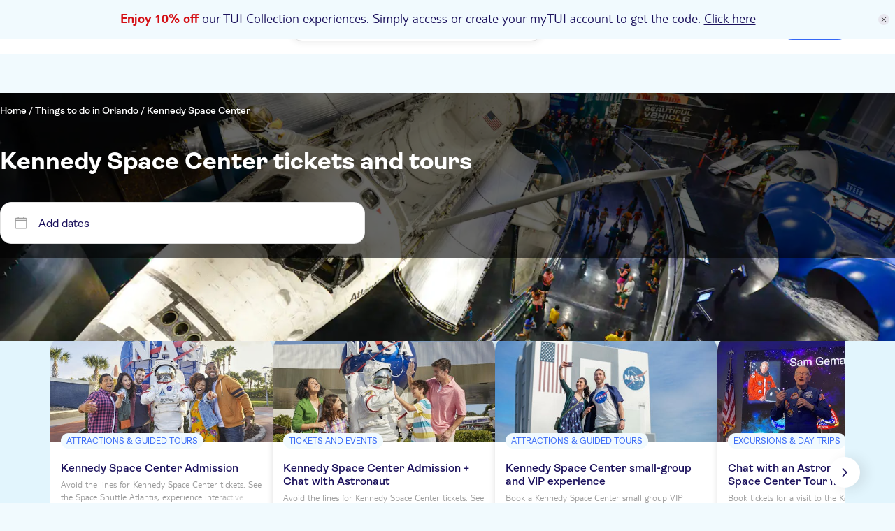

--- FILE ---
content_type: text/html;charset=utf-8
request_url: https://www.tuimusement.com/us/united-states-of-america/orlando/kennedy-space-center/v_927-d_111-c_184/
body_size: 484229
content:
<!DOCTYPE html><html  lang="en-US"><head><meta charset="utf-8"><meta name="viewport" content="width=device-width, initial-scale=1"><title>Kennedy Space Center Tickets and Guided Tours | TUI Musement</title><script src="https://mwa.tui.com/customer/mwa/auth-i11n-layer/1.1.2/mm.js"></script><style>.wrapper[data-v-1e6c15fa]{padding-top:var(--tui-header-height-mobile)}@media(min-width:1025px){.wrapper[data-v-1e6c15fa]{padding-top:var(--tui-header-height-desktop)}}.wrapper.external-navigation[data-v-1e6c15fa]{padding-top:calc(var(--tui-header-height-mobile) + var(--tui-external-link-nav-height))}@media(min-width:1025px){.wrapper.external-navigation[data-v-1e6c15fa]{padding-top:calc(var(--tui-header-height-desktop) + var(--tui-external-link-nav-height))}}.wrapper .test-nav[data-v-1e6c15fa]{display:flex;gap:12px}</style><style>.app-promo-banner{align-items:center;background:rgb(var(--tui-tertiary-10));color:rgb(var(--tui-secondary));display:flex;flex-direction:row;justify-content:center;position:sticky;top:0;width:100%;z-index:100}@media(min-width:1025px){.app-promo-banner{align-items:center}.app-promo-banner__icon{align-self:center;display:flex;margin-top:var(--tui-spacing-unit)}}.app-promo-banner__icon{display:none;height:var(--tui-spacing-2xs)}.app-promo-banner__container{align-items:center;display:flex;flex:1;flex-direction:row;justify-content:center;min-height:var(--tui-spacing-sm)}.app-promo-banner__content{align-items:center;display:flex;flex-direction:column;padding:var(--tui-spacing-4xs) var(--tui-spacing-6xs)}@media(min-width:1025px){.app-promo-banner__content{padding:var(--tui-spacing-6xs) calc(var(--tui-spacing-unit)*5) var(--tui-spacing-6xs) var(--tui-spacing-4xs)}}.app-promo-banner__content--title{font-family:var(--tui-font-secondary);font-size:20px;font-weight:300;line-height:24px}@media(min-width:1025px){.app-promo-banner__content--title{text-align:justify}}.app-promo-banner__content--title{text-align:center}.app-promo-banner__content--subtitle{font-family:var(--tui-font-primary);font-size:12px;font-weight:400;line-height:normal;text-transform:lowercase}@media(min-width:1025px){.app-promo-banner__content--subtitle{display:flex}}.app-promo-banner__content--subtitle{display:none}.app-promo-banner__red{color:rgb(var(--tui-error));font-weight:700}.app-promo-banner__close{align-items:center;background:rgb(var(--tui-secondary-10));border-radius:50%;cursor:pointer;display:flex;height:var(--tui-spacing-4xs);justify-content:center;margin-right:var(--tui-spacing-6xs);transition:all .2s ease;width:var(--tui-spacing-4xs)}.app-promo-banner__close svg{width:var(--tui-spacing-6xs)}.app-promo-banner__close:hover,.app-promo-banner__close:hover svg{transform:scale(1.3)}.app-promo-banner a{color:rgb(var(--tui-secondary));text-decoration:underline}</style><style>.tui-app-banner[data-v-7d01d249]{background-color:rgb(var(--tui-error));display:flex;min-height:80px;padding:var(--tui-spacing-4xs);position:fixed;right:0;top:0;width:100%;z-index:500}.tui-app-banner__icon[data-v-7d01d249]{display:flex;height:17px;margin-right:14px;margin-top:3px;width:17px}.tui-app-banner__msg[data-v-7d01d249]{display:flex;flex-direction:column;max-width:65%}.tui-app-banner__msg-row[data-v-7d01d249]:first-of-type{margin-bottom:3px}.tui-app-banner__msg-link[data-v-7d01d249],.tui-app-banner__msg-text[data-v-7d01d249]{color:rgb(var(--tui-neutral-0));font-family:var(--tui-font-secondary);font-size:16px;font-weight:300;font-weight:400;line-height:20px}.tui-app-banner__msg-link[data-v-7d01d249]{cursor:pointer;padding-left:var(--tui-spacing-unit);text-decoration:underline}@media(min-width:768px){.tui-app-banner[data-v-7d01d249]{align-items:center;min-height:60px}.tui-app-banner__icon[data-v-7d01d249]{margin-top:0}.tui-app-banner__msg[data-v-7d01d249]{flex-direction:row;max-width:100%}.tui-app-banner__msg-row[data-v-7d01d249]:first-of-type{margin-bottom:0;margin-right:8px}.tui-app-banner__msg-link[data-v-7d01d249],.tui-app-banner__msg-text[data-v-7d01d249]{font-family:var(--tui-font-secondary);font-size:18px;font-weight:300;font-weight:400;line-height:22px}}.animation-enter-active[data-v-7d01d249],.animation-leave-active[data-v-7d01d249]{transition:transform 1s}.animation-enter[data-v-7d01d249]{transform:translateY(-100%)}.animation-enter-to[data-v-7d01d249],.animation-leave[data-v-7d01d249]{transform:translateY(0)}.animation-leave-to[data-v-7d01d249]{transform:translateY(-100%)}</style><style>.header-wrapper[data-v-af2101e7]{background-color:rgb(var(--tui-neutral-0));left:0;position:fixed;top:var(--body-promo-banner-margin);width:100%;z-index:50}.header-wrapper.animated[data-v-af2101e7]{transition:top .15s ease-in}.header-wrapper__header[data-v-af2101e7]{align-items:center;display:flex;height:var(--tui-header-height-mobile);justify-content:space-between;padding:0 15px}@media(min-width:1025px){.header-wrapper__header[data-v-af2101e7]{height:var(--tui-header-height-desktop);padding:15px var(--tui-spacing-m)}}@media(min-width:1441px){.header-wrapper__header[data-v-af2101e7]{margin:0 auto;max-width:1300px}}.header-wrapper__searchbar-desktop[data-v-af2101e7]{display:none}@media(min-width:1025px){.header-wrapper__searchbar-desktop--visible[data-v-af2101e7]{display:flex}}.header-wrapper__searchbar-mobile[data-v-af2101e7]{display:flex}@media(min-width:1025px){.header-wrapper__searchbar-mobile[data-v-af2101e7]{display:none}}.header-wrapper__menu[data-v-af2101e7]{align-items:center;display:flex;height:100%;justify-content:flex-end}.header-wrapper__navigation[data-v-af2101e7]{display:none}@media(min-width:1025px){.header-wrapper__navigation[data-v-af2101e7]{display:block;padding:0 10px}}.header-wrapper__cart[data-v-af2101e7]{align-items:center;display:flex;margin:0 0 0 var(--tui-spacing-4xs)}@media(min-width:1025px){.header-wrapper__cart[data-v-af2101e7]{margin:0}}.header-wrapper__mobile-menu[data-v-af2101e7]{align-items:center;display:flex}@media(min-width:1025px){.header-wrapper__mobile-menu[data-v-af2101e7]{display:none}}.header-wrapper__my-tui-cta-box[data-v-af2101e7]{align-items:center;display:flex;padding:0 0 0 var(--tui-spacing-4xs)}@media(min-width:1025px){.header-wrapper__my-tui-cta-box[data-v-af2101e7]{padding:0 0 0 var(--tui-spacing-5xs)}}.header-wrapper__separator[data-v-af2101e7]{background-color:rgb(var(--tui-secondary));display:none;height:var(--tui-spacing-4xs);width:2px}@media(min-width:1025px){.header-wrapper__separator[data-v-af2101e7]{display:block}}.header-wrapper__icon[data-v-af2101e7]{cursor:pointer;filter:brightness(0) saturate(100%) invert(14%) sepia(26%) saturate(4865%) hue-rotate(233deg) brightness(84%) contrast(114%);width:20px}.header-wrapper__logo-wrapper[data-v-af2101e7]{left:50%;position:absolute;transform:translate(-50%)}@media(min-width:1025px){.header-wrapper__logo-wrapper[data-v-af2101e7]{position:static;transform:none}}.header-wrapper__logo[data-v-af2101e7]{cursor:pointer;display:flex;flex:1;height:var(--tui-spacing-xs);justify-content:center;position:relative}@media(min-width:1025px){.header-wrapper__logo[data-v-af2101e7]{flex:none;height:35px;justify-content:flex-start;margin-right:30px}}</style><style>.tui-icon[data-v-9ab024f1]{height:100%;width:100%}.tui-icon--hidden[data-v-9ab024f1]{visibility:hidden}</style><style>.tui-logo__svg[data-v-4fa496e2]{height:100%;width:auto}.tui-logo__logo-svg[data-v-4fa496e2]{fill:rgb(var(--tui-error))}.tui-logo__experiences-logo-svg[data-v-4fa496e2]{fill:rgb(var(--tui-secondary))}</style><style>.tui-menu-navigation__nav[data-v-8453a2e2]{display:block}@media(min-width:1025px){.tui-menu-navigation__nav[data-v-8453a2e2]{display:flex;height:100%}}.tui-menu-navigation__item[data-v-8453a2e2]{align-items:center;border-left:2px solid transparent;cursor:pointer;display:flex;font-family:var(--tui-font-primary);font-size:16px;font-weight:600;height:50px;justify-content:space-between;line-height:normal;padding:10px 35px;text-decoration:none}@media(min-width:1025px){.tui-menu-navigation__item[data-v-8453a2e2]{border-left:none;height:22px;padding:0 10px}}.tui-menu-navigation__item--active[data-v-8453a2e2]{background-color:rgb(var(--tui-tertiary-40),.4);border-left-color:rgb(var(--tui-secondary))}.tui-menu-navigation__icon[data-v-8453a2e2]{display:flex;filter:brightness(0) saturate(100%) invert(14%) sepia(26%) saturate(4865%) hue-rotate(233deg) brightness(84%) contrast(114%);height:22px;width:22px}@media(min-width:1025px){.tui-menu-navigation__icon[data-v-8453a2e2]{display:none}}.tui-menu-navigation__label-text[data-v-8453a2e2]{color:rgb(var(--tui-secondary));flex:1}@media(min-width:1025px){.tui-menu-navigation__label-text[data-v-8453a2e2]:hover{text-decoration:underline}}.tui-menu-navigation__label-text-suffix[data-v-8453a2e2]{background-color:rgb(var(--tui-error));border-radius:var(--tui-border-radius-xs);color:rgb(var(--tui-neutral-0));display:inline-block;font-size:14px;margin-left:var(--tui-spacing-unit);padding:var(--tui-spacing-unit) var(--tui-spacing-6xs)}@media(min-width:1025px){.tui-menu-navigation__label-text-suffix[data-v-8453a2e2]:hover{text-decoration:underline}.tui-menu-navigation__label-wrapper[data-v-8453a2e2]{align-items:center;display:flex;gap:var(--tui-spacing-6xs);width:100%}}.tui-menu-navigation__label-icon[data-v-8453a2e2]{display:none}@media(min-width:1025px){.tui-menu-navigation__label-icon[data-v-8453a2e2]{display:block;fill:rgb(var(--tui-secondary));height:22px;width:22px}}</style><style>.tui-cart[data-v-f98b04c0]{border-radius:var(--tui-border-radius-3xl);display:flex;font-family:var(--tui-font-primary);font-size:16px;font-weight:600;gap:var(--tui-spacing-unit);line-height:normal;position:relative;text-decoration:none}.tui-cart__icon[data-v-f98b04c0]{fill:rgb(var(--tui-secondary));height:22px;width:22px}.tui-cart__icon-no-stroke[data-v-f98b04c0]{display:block}@media(min-width:1025px){.tui-cart__icon-no-stroke[data-v-f98b04c0]{display:none}}.tui-cart__icon-stroke[data-v-f98b04c0]{display:none}@media(min-width:1025px){.tui-cart__icon-stroke[data-v-f98b04c0]{display:block}}.tui-cart__badge[data-v-f98b04c0]{align-items:center;background-color:rgb(var(--tui-error));border-radius:var(--tui-border-radius-3xl);display:flex;height:18px;justify-content:center;padding:var(--tui-spacing-unit);position:absolute;right:-4px;top:-4px;width:18px}.tui-cart__badge-number[data-v-f98b04c0]{color:rgb(var(--tui-neutral-0));font-family:var(--tui-font-primary);font-size:12px;font-weight:400;line-height:normal;text-transform:uppercase}.tui-cart__label[data-v-f98b04c0]{display:none}@media(min-width:1025px){.tui-cart__label[data-v-f98b04c0]{display:block}}.tui-cart--has-item[data-v-f98b04c0]{background-color:rgb(var(--tui-tertiary-10));cursor:pointer;padding:var(--tui-spacing-6xs)}@media(min-width:1025px){.tui-cart--has-item[data-v-f98b04c0]{padding:var(--tui-spacing-6xs) var(--tui-spacing-4xs)}.tui-cart--has-item[data-v-f98b04c0]:hover{text-decoration:underline}}.tui-cart--active[data-v-f98b04c0]{background-color:rgb(var(--tui-tertiary-40));padding:var(--tui-spacing-6xs)}@media(min-width:1025px){.tui-cart--active[data-v-f98b04c0]{padding:var(--tui-spacing-6xs) var(--tui-spacing-4xs)}}</style><style>.MyTuiCta__content[data-v-066ff622]{align-items:center;cursor:pointer;display:flex;gap:10px;position:relative}.MyTuiCta__content-notification[data-v-066ff622]{display:flex;position:absolute;right:-.1rem;top:-.3rem}@media(min-width:1025px){.MyTuiCta__content-notification[data-v-066ff622]{right:.2rem;top:-.4rem}}.MyTuiCta__content-logged[data-v-066ff622]:hover{text-decoration:underline;text-decoration-color:rgb(var(--tui-primary))}.MyTuiCta__content-avatar[data-v-066ff622]{font-size:14px;font-weight:600;height:32px!important;min-width:32px!important;width:32px!important}.MyTuiCta__content-userIcon[data-v-066ff622]{border-radius:50%;box-sizing:content-box;height:22px;padding:5px;stroke-width:.3px;width:22px}.MyTuiCta__content-userIcon-logged[data-v-066ff622]{display:none;fill:rgb(var(--tui-primary));stroke:rgb(var(--tui-primary))}.MyTuiCta__content-userIcon-unlogged[data-v-066ff622]{background-color:rgb(var(--tui-primary));display:block;fill:rgb(var(--tui-neutral-0));stroke:rgb(var(--tui-neutral-0))}@media(min-width:1025px){.MyTuiCta__content-userIcon[data-v-066ff622]{border-radius:none;box-sizing:border-box;padding:0}.MyTuiCta__content-userIcon-unlogged[data-v-066ff622]{background-color:transparent}}.MyTuiCta__content-label[data-v-066ff622]{display:none;font-family:var(--tui-font-primary);font-size:16px;font-weight:600}.MyTuiCta__content-label-logged[data-v-066ff622]{color:rgb(var(--tui-primary))}.MyTuiCta__content-label-unlogged[data-v-066ff622]{color:rgb(var(--tui-neutral-0))}@media(min-width:1025px){.MyTuiCta__content[data-v-066ff622]{margin-left:12px}.MyTuiCta__content-unlogged[data-v-066ff622]{background-color:rgb(var(--tui-primary));border-radius:100px;padding:7px 16px}.MyTuiCta__content-unlogged[data-v-066ff622]:hover{background-color:rgb(var(--tui-primary-110))}.MyTuiCta__content-userIcon-unlogged[data-v-066ff622]{fill:rgb(var(--tui-neutral-0));stroke:rgb(var(--tui-neutral-0))}.MyTuiCta__content-label[data-v-066ff622]{display:block}}.MyTuiCta__auth-banner[data-v-066ff622]{display:none;position:relative}@media(min-width:1025px){.MyTuiCta__auth-banner[data-v-066ff622]{display:block}}.MyTuiCta__logout-dropdown[data-v-066ff622]{display:none;position:relative}@media(min-width:1025px){.MyTuiCta__logout-dropdown[data-v-066ff622]{display:block}}</style><style>.session-expired-modal[data-v-520760c0]{align-items:center;background-color:rgba(var(--tui-primary-120),.6);display:flex;height:100vh;left:0;padding:20px;position:absolute;top:0;width:100%;z-index:5}.session-expired-modal-container[data-v-520760c0]{background-color:rgb(var(--tui-neutral-0));border-radius:24px;box-shadow:0 10px 20px 4px #00000026,0 -4px 10px 4px #0000000d;display:flex;flex-direction:column;margin:auto;padding:24px;width:100%;z-index:10}.session-expired-modal-content[data-v-520760c0]{align-items:center;color:rgb(var(--tui-neutral-120));display:flex;flex-direction:column;font-weight:700;font-weight:400;gap:var(--tui-spacing-4xs);justify-content:center;margin-top:16px}.session-expired-modal-content[data-v-520760c0],.session-expired-modal-title[data-v-520760c0]{font-family:var(--tui-font-primary);font-size:20px;line-height:24px}.session-expired-modal-title[data-v-520760c0]{color:rgb(var(--tui-neutral));font-weight:700}.session-expired-modal-actions[data-v-520760c0]{align-items:center;display:flex;flex-direction:column-reverse;gap:var(--tui-spacing-6xs);margin-top:40px}.session-expired-modal-actions>div[data-v-520760c0]{width:100%}.session-expired-modal-actions>div>button[data-v-520760c0]{border-radius:var(--tui-border-radius-s);font-family:var(--tui-font-primary);font-size:18px;font-weight:700;font-weight:400;line-height:21px}.session-expired-modal-close-icon[data-v-520760c0]{color:rgb(var(--tui-neutral));cursor:pointer;margin:auto 0 auto auto;right:25px;top:25px;width:24px}@media(min-width:768px){.session-expired-modal-container[data-v-520760c0]{width:335px}}@media(min-width:1025px){.session-expired-modal-container[data-v-520760c0]{width:478px}.session-expired-modal-actions[data-v-520760c0]{flex-direction:row;gap:var(--tui-spacing-4xs)}}</style><style>.notification-dot[data-v-2194203f]{align-items:center;height:1rem;justify-content:center;width:1rem}.notification-dot__first[data-v-2194203f]{background-color:rgb(var(--tui-error));border-radius:50%;height:.625rem;position:absolute;width:.625rem;z-index:3}.notification-dot__second[data-v-2194203f]{background:radial-gradient(50% 50% at 50% 50%,#d40e141a 0,#ff00004d);z-index:1}.notification-dot__second[data-v-2194203f],.notification-dot__third[data-v-2194203f]{animation:pulse-animation-2194203f 1.2s ease-out infinite;border-radius:50%;height:.625rem;opacity:1;position:absolute;width:.625rem}.notification-dot__third[data-v-2194203f]{animation-delay:.6s;background:radial-gradient(circle,#ff00001a,#ff00004d);z-index:2}@keyframes pulse-animation-2194203f{0%{height:.625rem;opacity:1;width:.625rem}50%{height:1rem;opacity:1;width:1rem}to{height:1rem;opacity:0;width:1rem}}</style><style>@media(min-width:1025px){.account-drawer-menu[data-v-b16f4951]{display:none}}.account-drawer-menu__profile[data-v-b16f4951]{display:flex;gap:var(--tui-spacing-3xs);margin-bottom:var(--tui-spacing-6xs);padding-bottom:var(--tui-spacing-6xs)}.account-drawer-menu__profile--avatar[data-v-b16f4951]{font-size:24px;font-weight:600}.account-drawer-menu__profile--content[data-v-b16f4951]{display:flex;flex-direction:column}.account-drawer-menu__profile--content--welcome[data-v-b16f4951]{font-size:16px;font-weight:700;margin-bottom:var(--tui-spacing-6xs)}.account-drawer-menu__profile--content--name[data-v-b16f4951]{color:rgb(var(--tui-primary));font-size:var(--tui-spacing-3xs);font-weight:700;margin-bottom:10px}.account-drawer-menu__profile--content--email[data-v-b16f4951]{align-items:center;display:flex;font-size:12px;font-weight:400;gap:var(--tui-spacing-6xs)}.account-drawer-menu__profile--content--email svg[data-v-b16f4951]{fill:rgb(var(--tui-secondary));height:var(--tui-spacing-3xs);width:var(--tui-spacing-3xs)}.account-drawer-menu__item[data-v-b16f4951]{align-items:center;cursor:pointer;display:flex;flex-direction:row;font-size:16px;font-weight:600;gap:12px;margin-bottom:16px;padding:16px var(--tui-spacing-6xs)}.account-drawer-menu__item-gotoaccount[data-v-b16f4951]{gap:8px;width:100%}.account-drawer-menu__item svg[data-v-b16f4951]{fill:rgb(var(--tui-secondary));height:var(--tui-spacing-3xs);width:var(--tui-spacing-3xs)}.account-drawer-menu__item[data-v-b16f4951]:hover{background-color:rgb(var(--tui-neutral-20))}.account-drawer-menu__item[data-v-b16f4951]:active{background-color:rgb(var(--tui-neutral-40))}.account-drawer-menu__separator[data-v-b16f4951]{background-color:rgb(var(--tui-line-40));height:1.5px;margin:32px 0;width:100%}</style><style>.drawer-menu[data-v-a307c0ed]{color:rgb(var(--tui-secondary));font-family:var(--tui-font-primary)}@media(min-width:1025px){.drawer-menu[data-v-a307c0ed]{display:none}}.drawer-menu__window[data-v-a307c0ed]{background-color:rgb(var(--tui-neutral-0));border-top:1px solid rgb(var(--tui-line-40));border-top-left-radius:16px;border-top-right-radius:16px;bottom:-150vh;box-sizing:border-box;left:0;padding:0 16px 40px;position:fixed;transition:all .6s cubic-bezier(.65,0,.35,1);width:100%;z-index:10}.drawer-menu__window.show[data-v-a307c0ed]{bottom:-40px}.drawer-menu__drag-element[data-v-a307c0ed]{align-items:center;display:flex;justify-content:center;margin-bottom:30px;padding:10px 0 32px;width:100%}.drawer-menu__drag-element--line[data-v-a307c0ed]{background-color:rgb(var(--tui-secondary-40));border-radius:120px;height:4px;width:64px}.overlay-enter-active[data-v-a307c0ed],.overlay-leave-active[data-v-a307c0ed]{transition:opacity .6s cubic-bezier(.65,0,.35,1)}.overlay-enter[data-v-a307c0ed],.overlay-leave-to[data-v-a307c0ed]{opacity:0}.overlay-enter-to[data-v-a307c0ed],.overlay-leave[data-v-a307c0ed]{opacity:1}</style><style>.user-avatar[data-v-9bcb7130]{align-items:center;background-color:rgb(var(--tui-primary-120));border-radius:50%;color:rgb(var(--tui-neutral-0));display:flex;font-family:var(--tui-font-primary);font-size:25px;font-size:14px;font-weight:700;height:60px;justify-content:center;line-height:29px;line-height:100%;min-width:60px;text-transform:uppercase;width:60px}@media(min-width:768px){.user-avatar[data-v-9bcb7130]{font-family:var(--tui-font-primary);font-size:35px;font-weight:700;line-height:38px}}</style><style>.header-auth-banner[data-v-99300f78]{position:absolute;right:0;z-index:200}.header-auth-banner__spacer[data-v-99300f78]{height:var(--tui-spacing-5xs);width:100%}.header-auth-banner__card[data-v-99300f78]{background-color:rgb(var(--tui-neutral-0));border:1px solid rgb(var(--tui-neutral-40));border-radius:var(--tui-spacing-5xs);box-shadow:0 2px 8px 3px #0000000d;overflow:hidden;width:19.938rem}.header-auth-banner__card--image-container[data-v-99300f78]{align-items:flex-end;background:linear-gradient(180deg,#cee8f6,#fff);display:flex;height:7.31rem;justify-content:center}.header-auth-banner__card--image-container--mask[data-v-99300f78]{align-items:flex-end;border-radius:50%;display:flex;height:6.875rem;justify-content:center;overflow:hidden;width:18.4375rem}.header-auth-banner__card--image-container--mask--image[data-v-99300f78]{height:5.7rem}.header-auth-banner__card--content[data-v-99300f78]{padding:var(--tui-spacing-3xs);text-align:center}.header-auth-banner__card--content--title[data-v-99300f78]{color:rgb(var(--tui-secondary));font-family:var(--tui-font-primary);font-size:18px;font-weight:700;line-height:21px;margin-bottom:var(--tui-spacing-4xs)}.header-auth-banner__card--content--subtitle[data-v-99300f78]{font-family:var(--tui-font-primary);font-size:14px;font-weight:600;line-height:normal;margin-bottom:var(--tui-spacing-3xs)}.header-auth-banner__card--content--btn[data-v-99300f78]{background-color:rgb(var(--tui-primary));border:none;border-radius:var(--tui-border-radius-3xl);color:rgb(var(--tui-neutral-0));cursor:pointer;font-family:var(--tui-font-primary);font-weight:600;height:100%;line-height:normal;overflow:hidden;padding:var(--tui-spacing-6xs) var(--tui-spacing-4xs);text-decoration:none;transition:all .2s ease;width:100%}.header-auth-banner__card--content--btn[data-v-99300f78]:hover{background-color:rgb(var(--tui-primary-110))}.header-auth-banner__card--content--footer[data-v-99300f78]{align-items:center;display:flex;font-family:var(--tui-font-primary);font-size:14px;font-weight:600;gap:var(--tui-spacing-6xs);justify-content:center;line-height:normal;margin-top:var(--tui-spacing-4xs)}.header-auth-banner__card--content--footer--link[data-v-99300f78]{color:rgb(var(--tui-primary));cursor:pointer;text-decoration:underline}.header-auth-banner__card--content--footer--link[data-v-99300f78]:hover{text-decoration:none}</style><style>.page-drawer[data-v-90097c92]{height:100vh;opacity:0;position:fixed;top:0;transition:all .6s cubic-bezier(.65,0,.35,1);visibility:hidden;width:100%;z-index:200}.page-drawer--show[data-v-90097c92]{opacity:1;visibility:visible}.page-drawer__mask[data-v-90097c92]{background-color:rgb(var(--tui-primary-120),.6);height:150vh;left:0;position:fixed;top:0;width:100%;z-index:1}.page-drawer__container[data-v-90097c92]{background:rgb(var(--tui-neutral-0));height:100%;overflow-y:auto;padding:24px 20px;position:fixed;right:0;top:0;width:100%;z-index:5}@media(min-width:768px){.page-drawer__container[data-v-90097c92]{padding:72px 55px;width:90%}}@media(min-width:1025px){.page-drawer__container[data-v-90097c92]{width:80%}}@media(min-width:1441px){.page-drawer__container[data-v-90097c92]{width:70%}}.page-drawer__container--icon[data-v-90097c92]{align-items:center;cursor:pointer;display:flex;justify-content:center;padding:1.5px;position:absolute;right:20px;top:24px}@media(min-width:768px){.page-drawer__container--icon[data-v-90097c92]{right:24px;top:24px}}.page-drawer__container--icon svg[data-v-90097c92]{height:15px;width:15px}.page-drawer__container--content[data-v-90097c92]{padding-top:30px}@media(min-width:768px){.page-drawer__container--content[data-v-90097c92]{padding-top:0}}</style><style>.tui-mobile-panel[data-v-256fb58e]{background-color:#fff;height:100%;left:0;overflow:hidden scroll;padding:var(--tui-spacing-4xs) 0;position:fixed;top:0;transition:top .3s ease;width:100%;z-index:200}@media(min-width:1025px){.tui-mobile-panel[data-v-256fb58e]{display:none}}.theme-02[data-v-256fb58e]{padding:0}.theme-03[data-v-256fb58e]{height:calc(100% - var(--body-promo-banner-margin) - var(--tui-header-height-mobile));top:calc(var(--body-promo-banner-margin) + var(--tui-header-height-mobile))}.theme-04[data-v-256fb58e]{animation:fade-out-256fb58e 1s;animation-delay:4s;background:rgb(var(--tui-neutral));color:#fff;padding:0;width:100vw}@keyframes fade-out-256fb58e{0%{opacity:1}to{opacity:0}}</style><style>.tui-affiliate-header[data-v-0c55c5b3]{background-color:rgb(var(--tui-tertiary),.75);color:rgb(var(--tui-primary-120));font-family:var(--tui-font-primary);font-size:12px;font-weight:400;left:0;line-height:normal;margin-top:var(--tui-spacing-sm);padding:2px var(--tui-spacing-4xs);position:fixed;text-transform:uppercase;width:100%;z-index:100}@media(min-width:768px){.tui-affiliate-header[data-v-0c55c5b3]{font-family:var(--tui-font-secondary);font-size:14px;font-weight:300;line-height:18px}}@media(min-width:1025px){.tui-affiliate-header[data-v-0c55c5b3]{margin-top:var(--tui-spacing-l);padding:2px var(--tui-spacing-2xs)}}</style><style>.tui-venue-page[data-v-324cc85f]{background-color:rgb(var(--tui-tertiary-10))}.tui-venue-page__footer-loading[data-v-324cc85f],.tui-venue-page__header-loading[data-v-324cc85f]{background-color:rgb(var(--tui-neutral-0))}.tui-venue-page__banner[data-v-324cc85f]{height:100%;position:relative;width:100%;z-index:5}.tui-venue-page__sidebar[data-v-324cc85f]{background-color:rgb(var(--tui-neutral-0))}@media(min-width:768px){.tui-venue-page__sidebar[data-v-324cc85f]{padding:var(--tui-spacing-2xs) var(--tui-spacing-lm)}}@media(min-width:1025px){.tui-venue-page__sidebar[data-v-324cc85f]{height:100%;width:100%}}.tui-venue-page__top-activities[data-v-324cc85f]{background-color:rgb(var(--tui-tertiary-20));padding:var(--tui-spacing-3xs) 0 var(--tui-spacing-3xs) var(--tui-spacing-3xs)}@media(min-width:1025px){.tui-venue-page__top-activities[data-v-324cc85f]{padding:var(--tui-spacing-2xs) var(--tui-spacing-lm)}.tui-venue-page__after-content[data-v-324cc85f],.tui-venue-page__main-content[data-v-324cc85f]{height:100%;width:100%}}.tui-venue-page__main-content[data-v-324cc85f]{margin:0;padding:20px}@media(min-width:1025px){.tui-venue-page__main-content[data-v-324cc85f]{padding:35px 70px 35px 20px}}.tui-venue-page__results-list-wrapper[data-v-324cc85f]{margin:var(--tui-spacing-3xs)}@media(min-width:1025px){.tui-venue-page__results-list-wrapper[data-v-324cc85f]{margin:var(--tui-spacing-2xs) var(--tui-spacing-lm) var(--tui-spacing-2xs) var(--tui-spacing-3xs)}}.tui-venue-page__section-title[data-v-324cc85f]{color:rgb(var(--tui-neutral));font-family:var(--tui-font-primary);font-size:20px;font-weight:700;line-height:24px;margin-bottom:var(--tui-spacing-4xs)}@media(min-width:1025px){.tui-venue-page__section-title[data-v-324cc85f]{font-family:var(--tui-font-primary);font-size:25px;font-weight:700;line-height:29px;margin-bottom:var(--tui-spacing-3xs)}}.tui-venue-page__results-list[data-v-324cc85f]{margin-top:var(--tui-spacing-3xs)}.tui-venue-page__description[data-v-324cc85f]{background-color:rgb(var(--tui-neutral-0));margin-top:var(--tui-spacing-unit);padding:var(--tui-spacing-3xs)}@media(min-width:1025px){.tui-venue-page__description[data-v-324cc85f]{padding:var(--tui-spacing-3xs) var(--tui-spacing-lm);width:100%}}.tui-venue-page__faqs[data-v-324cc85f]{background-color:rgb(var(--tui-tertiary-20));padding:var(--tui-spacing-3xs)}@media(min-width:1025px){.tui-venue-page__faqs[data-v-324cc85f]{padding:var(--tui-spacing-2xs) var(--tui-spacing-lm)}}.tui-venue-page__faqs-automatic-section[data-v-324cc85f]{background-color:rgb(var(--tui-tertiary-20));padding:var(--tui-spacing-3xs)}@media(min-width:1025px){.tui-venue-page__faqs-automatic-section[data-v-324cc85f]{padding:var(--tui-spacing-2xs) var(--tui-spacing-lm)}}.tui-venue-page__faqs-automatic-section--with-editorial-faqs[data-v-324cc85f]{padding-block:0 var(--tui-spacing-3xs)}@media(min-width:1025px){.tui-venue-page__faqs-automatic-section--with-editorial-faqs[data-v-324cc85f]{padding-block:var(--tui-spacing-2xs)}}.tui-venue-page__venue-footer[data-v-324cc85f]{background-color:rgb(var(--tui-neutral-0));padding:var(--tui-spacing-3xs)}@media(min-width:1025px){.tui-venue-page__venue-footer[data-v-324cc85f]{padding:var(--tui-spacing-lm);width:100%}}.tui-venue-page__venue-ratings[data-v-324cc85f]{display:flex;margin-bottom:var(--tui-spacing-4xs);place-content:center space-between}.tui-venue-page__venue-ratings-title[data-v-324cc85f]{color:rgb(var(--tui-neutral));font-family:var(--tui-font-primary);font-size:18px;font-style:italic;font-weight:400;line-height:normal;margin:0}.tui-venue-page__reviews[data-v-324cc85f]{margin-top:var(--tui-spacing-s)}@media(min-width:1025px){.tui-venue-page__reviews[data-v-324cc85f]{margin-top:var(--tui-spacing-lm)}}.tui-venue-page__reviews-title[data-v-324cc85f]{color:rgb(var(--tui-neutral-120));font-family:var(--tui-font-primary);font-size:20px;font-weight:700;line-height:24px}@media(min-width:1025px){.tui-venue-page__reviews-title[data-v-324cc85f]{font-family:var(--tui-font-primary);font-size:25px;font-weight:700;line-height:29px;margin-block:0 var(--tui-spacing-4xs)}}.tui-venue-page__reviews-list[data-v-324cc85f]{display:grid;list-style:none;margin:0;margin-bottom:var(--tui-spacing-3xs);padding:0;row-gap:var(--tui-spacing-5xs)}@media(min-width:1025px){.tui-venue-page__reviews-list[data-v-324cc85f]{-moz-column-gap:var(--tui-spacing-3xs);column-gap:var(--tui-spacing-3xs);grid-template-columns:repeat(2,1fr)}}.tui-venue-page__view-all[data-v-324cc85f]{margin-top:var(--tui-spacing-3xs)}@media(min-width:1025px){.tui-venue-page__view-all[data-v-324cc85f]{margin-top:var(--tui-spacing-l)}}</style><style>.tui-search-page-hero[data-v-1262c719]{display:grid;grid-template:"content" minmax(136px,min-content)/100%;height:100%;position:relative}.tui-search-page-hero__cover[data-v-1262c719]{grid-area:content;inset:0;position:absolute;z-index:1}.tui-search-page-hero__cover-overlay[data-v-1262c719]{align-items:center;background-color:rgb(var(--tui-neutral-120),.6)}.tui-search-page-hero__content[data-v-1262c719],.tui-search-page-hero__cover-overlay[data-v-1262c719]{display:flex;grid-area:content;height:100%;justify-content:center;width:100%;z-index:1}.tui-search-page-hero__content[data-v-1262c719]{flex-direction:column;padding-inline:20px}@media(min-width:768px){.tui-search-page-hero__content[data-v-1262c719]{justify-content:flex-start;padding-inline:70px}}.tui-search-page-hero__content--solid[data-v-1262c719]{background-color:rgb(var(--tui-neutral-0));z-index:auto}@media(min-width:1025px){.tui-search-page-hero__content--solid[data-v-1262c719]{background-color:rgb(var(--tui-secondary));border-radius:var(--tui-border-radius-m) var(--tui-border-radius-m) 0 0}}.tui-search-page-hero__breadcrumbs[data-v-1262c719]{margin-top:var(--tui-spacing-unit)}@media(min-width:768px){.tui-search-page-hero__breadcrumbs[data-v-1262c719]{margin-top:var(--tui-spacing-4xs)}}.tui-search-page-hero__breadcrumbs[data-v-1262c719]:empty{display:none}.tui-search-page-hero__title[data-v-1262c719]{color:rgb(var(--tui-neutral-120));font-family:var(--tui-font-primary);font-size:25px;font-weight:700;line-height:29px;margin-bottom:var(--tui-spacing-3xs);margin-top:8px}@media(min-width:768px){.tui-search-page-hero__title[data-v-1262c719]{margin-top:44px}}@media(min-width:1025px){.tui-search-page-hero__title[data-v-1262c719]{color:rgb(var(--tui-neutral-0));font-family:var(--tui-font-primary);font-size:35px;font-weight:700;line-height:38px}}.tui-search-page-hero__title--white[data-v-1262c719]{color:rgb(var(--tui-neutral-0))}.tui-search-page-hero__subtitle-wrapper[data-v-1262c719]{margin-top:var(--tui-spacing-6xs)}.tui-search-page-hero__subtitle-wrapper--variant[data-v-1262c719]{margin-block:20px}.tui-search-page-hero__subtitle[data-v-1262c719]{color:rgb(var(--tui-neutral));font-family:var(--tui-font-primary);font-size:16px;font-weight:600;line-height:19px}@media(min-width:1025px){.tui-search-page-hero__subtitle[data-v-1262c719]{color:rgb(var(--tui-neutral-0))}}.tui-search-page-hero__subtitle--variant[data-v-1262c719]{color:rgb(var(--tui-neutral-0));font-family:var(--tui-font-secondary);font-size:20px;font-weight:300;line-height:24px}.tui-search-page-hero__marker[data-v-1262c719]{color:rgb(var(--tui-neutral-0));display:inline-block;height:20px;width:15px}.tui-search-page-hero__filters-group[data-v-1262c719]{display:flex;flex-wrap:wrap;margin-bottom:20px}@media(min-width:768px){.tui-search-page-hero__filters-group[data-v-1262c719]{-moz-column-gap:20px;column-gap:20px;display:flex;flex-wrap:nowrap}}@media(min-width:1025px){.tui-search-page-hero__filters-group[data-v-1262c719]{z-index:10}}.tui-search-page-hero__search-bar[data-v-1262c719]{display:none}.tui-search-page-hero__search-bar[data-v-1262c719]:not(:empty){display:block;flex:1 0 100%;margin-top:var(--tui-spacing-5xs)}@media(min-width:768px){.tui-search-page-hero__search-bar[data-v-1262c719]{display:none}.tui-search-page-hero__search-bar[data-v-1262c719]:not(:empty){display:block;flex:1 0 auto;margin-top:var(--tui-spacing-4xs)}}.tui-search-page-hero__calendar[data-v-1262c719]{flex:1 0 100%;margin-top:var(--tui-spacing-5xs)}@media(min-width:768px){.tui-search-page-hero__calendar[data-v-1262c719]{flex:0 0 40.8%;margin-top:var(--tui-spacing-4xs)}}</style><style>.tui-hero-image[data-v-ec655b6f]{height:100%;-o-object-fit:cover;object-fit:cover;width:100%}</style><style>.tui-breadcrumb[data-v-be0e1c18]{align-items:center;display:grid;flex-wrap:nowrap;gap:var(--tui-spacing-unit);grid-template:"prev breadcrumb next" fit-content(100%)/16px 1fr 16px;justify-content:flex-start;width:100%}.tui-breadcrumb__crumbs[data-v-be0e1c18]{grid-area:1/prev/1/next;overflow:scroll;text-wrap:nowrap;-webkit-overflow-scrolling:touch;scrollbar-width:none}.tui-breadcrumb__crumbs[data-v-be0e1c18]::-webkit-scrollbar{display:none}.tui-breadcrumb__separator[data-v-be0e1c18]{color:rgb(var(--tui-neutral-120));font-family:var(--tui-font-primary);font-size:14px;font-weight:600;line-height:normal;-webkit-user-select:none;-moz-user-select:none;user-select:none}.tui-breadcrumb--light .tui-breadcrumb__separator[data-v-be0e1c18]{color:rgb(var(--tui-neutral-0))}.tui-breadcrumb__link[data-v-be0e1c18]{display:inline;font-family:var(--tui-font-primary);font-size:14px;font-weight:600;line-height:normal}.tui-breadcrumb__link[data-v-be0e1c18] a{color:rgb(var(--tui-neutral-120));cursor:default}.tui-breadcrumb--light .tui-breadcrumb__link[data-v-be0e1c18] a{color:rgb(var(--tui-neutral-0))}.tui-breadcrumb__link--button-small.tui-breadcrumb__link[data-v-be0e1c18] a{font-family:var(--tui-font-primary);font-size:14px;font-weight:600;line-height:normal;text-decoration:underline}.tui-breadcrumb__link--pointer.tui-breadcrumb__link[data-v-be0e1c18] a{cursor:pointer}.tui-breadcrumb__navigation[data-v-be0e1c18]{--arrow-size:16px;border:none;cursor:pointer;display:flex;height:var(--arrow-size);opacity:0;padding:var(--tui-spacing-unit);position:sticky;transition:opacity .2s linear;width:var(--arrow-size)}.tui-breadcrumb--dark .tui-breadcrumb__navigation[data-v-be0e1c18]{background-color:rgb(var(--tui-neutral-0));color:rgb(var(--tui-neutral-120))}.tui-breadcrumb--light .tui-breadcrumb__navigation[data-v-be0e1c18]{background-color:transparent;color:rgb(var(--tui-neutral-0))}.tui-breadcrumb--tertiary-dark .tui-breadcrumb__navigation[data-v-be0e1c18]{background-color:rgb(var(--tui-tertiary-10));color:rgb(var(--tui-neutral-120))}.tui-breadcrumb__navigation--prev[data-v-be0e1c18]{grid-area:prev;left:0}.tui-breadcrumb__navigation--next[data-v-be0e1c18]{grid-area:next;left:calc(100% - var(--arrow-size))}.tui-breadcrumb__navigation--visible[data-v-be0e1c18]{opacity:1}.tui-breadcrumb__navigation-icon[data-v-be0e1c18]{fill:currentcolor;height:100%;width:100%}</style><style>.tui-venue-top-activities[data-v-745b81af]{width:100%}.tui-venue-top-activities__title[data-v-745b81af]{color:rgb(var(--tui-neutral));font-family:var(--tui-font-primary);font-size:20px;font-weight:700;line-height:24px;margin:0}@media(min-width:768px){.tui-venue-top-activities__title[data-v-745b81af]{margin-top:var(--tui-spacing-4xs)}}@media(min-width:1025px){.tui-venue-top-activities__title[data-v-745b81af]{font-family:var(--tui-font-primary);font-size:25px;font-weight:700;line-height:29px}}.tui-venue-top-activities__carousel[data-v-745b81af]{margin-top:var(--tui-spacing-5xs)}@media(min-width:768px){.tui-venue-top-activities__carousel[data-v-745b81af]{margin-top:var(--tui-spacing-4xs)}}@media(min-width:1025px){.tui-venue-top-activities__carousel[data-v-745b81af]{margin-top:var(--tui-spacing-2xs)}}.tui-venue-top-activities__activity-card[data-v-745b81af]{height:365px;min-width:290px;width:290px}@media(min-width:768px){.tui-venue-top-activities__activity-card[data-v-745b81af]{height:380px;min-width:310px;width:310px}}@media(min-width:1025px){.tui-venue-top-activities__activity-card[data-v-745b81af]{height:430px;min-width:318px}}</style><style>.carousel[data-v-5af50c32]{position:relative;width:100%}.carousel__slot[data-v-5af50c32]{display:flex;flex-wrap:nowrap;overflow:scroll hidden;-webkit-overflow-scrolling:touch;gap:var(--tui-spacing-4xs);margin:0 0 -10px;padding:0 0 10px;scroll-behavior:smooth;scroll-snap-type:x mandatory;scrollbar-width:none}.carousel__slot[data-v-5af50c32]::-webkit-scrollbar{display:none}.carousel__slot[data-v-5af50c32]>*{scroll-snap-align:center}.carousel__slot[data-v-5af50c32]>:last-child{margin-right:0}.carousel__navigator[data-v-5af50c32]{align-items:center;background-color:#f2f5f6a6;bottom:0;cursor:pointer;display:none;height:calc(100% - 10px);justify-content:center;position:absolute;top:0;-webkit-user-select:none;-moz-user-select:none;user-select:none;width:50px;z-index:1}@media(min-width:768px){.carousel__navigator[data-v-5af50c32]{display:flex}}@media(min-width:1025px){.carousel__navigator[data-v-5af50c32]{width:66px}}.carousel__navigator-left[data-v-5af50c32]{left:0}.carousel__navigator-left--round[data-v-5af50c32]{background:rgb(var(--tui-neutral-0));border-radius:50%;box-shadow:8px 2px 18px #2323231a;height:44px;left:-22px;top:calc(50% - 22px);transform:translateY(-50%);width:44px}@media(min-width:768px){.carousel__navigator-left--round[data-v-5af50c32]{background:rgb(var(--tui-neutral-0));border-radius:50%;box-shadow:8px 2px 18px #2323231a;height:44px;left:-22px;top:calc(50% - 22px);width:44px}}@media(min-width:1025px){.carousel__navigator-left--round[data-v-5af50c32]{background:rgb(var(--tui-neutral-0));border-radius:50%;box-shadow:8px 2px 18px #2323231a;height:44px;left:-22px;top:calc(50% - 22px);width:44px}}.carousel__navigator-left--round svg[data-v-5af50c32]{fill:rgb(var(--tui-neutral));width:var(--tui-spacing-4xs)}@media(min-width:768px){.carousel__navigator-left--round svg[data-v-5af50c32]{width:var(--tui-spacing-4xs)}}@media(min-width:1025px){.carousel__navigator-left--round svg[data-v-5af50c32]{width:var(--tui-spacing-4xs)}}.carousel__navigator-left--round-inner[data-v-5af50c32]{background:rgb(var(--tui-neutral-0));border:1px solid rgb(var(--tui-primary));border-radius:var(--tui-border-radius-3xl);display:flex;height:32px;top:50%;transform:translateY(-50%);width:32px}.carousel__navigator-left--round-inner svg[data-v-5af50c32]{fill:rgb(var(--tui-primary));width:var(--tui-spacing-4xs)}.carousel__navigator-right[data-v-5af50c32]{right:0}.carousel__navigator-right--round[data-v-5af50c32]{background:rgb(var(--tui-neutral-0));border-radius:50%;box-shadow:8px 2px 18px #2323231a;height:44px;right:-22px;top:calc(50% - 22px);transform:translateY(-50%);width:44px}@media(min-width:768px){.carousel__navigator-right--round[data-v-5af50c32]{background:rgb(var(--tui-neutral-0));border-radius:50%;box-shadow:8px 2px 18px #2323231a;height:44px;right:-22px;top:calc(50% - 22px);width:44px}}@media(min-width:1025px){.carousel__navigator-right--round[data-v-5af50c32]{background:rgb(var(--tui-neutral-0));border-radius:50%;box-shadow:8px 2px 18px #2323231a;height:44px;right:-22px;top:calc(50% - 22px);width:44px}}.carousel__navigator-right--round svg[data-v-5af50c32]{fill:rgb(var(--tui-neutral));width:var(--tui-spacing-4xs)}@media(min-width:768px){.carousel__navigator-right--round svg[data-v-5af50c32]{width:var(--tui-spacing-4xs)}}@media(min-width:1025px){.carousel__navigator-right--round svg[data-v-5af50c32]{width:var(--tui-spacing-4xs)}}.carousel__navigator-right--round-inner[data-v-5af50c32]{background:rgb(var(--tui-neutral-0));border:1px solid rgb(var(--tui-primary));border-radius:50%;display:flex;height:32px;top:50%;transform:translateY(-50%);width:32px}.carousel__navigator-right--round-inner svg[data-v-5af50c32]{fill:rgb(var(--tui-primary));width:var(--tui-spacing-4xs)}.carousel__navigator-disabled[data-v-5af50c32]{display:none}.carousel__navigator-arrow[data-v-5af50c32]{height:22px;width:var(--tui-spacing-4xs)}.carousel__pagination[data-v-5af50c32]{align-items:center;display:flex;gap:6px;justify-content:center;margin-top:22px}.carousel__pagination-circle[data-v-5af50c32]{background-color:rgb(var(--tui-secondary-40));border-radius:100%;height:6px;width:6px}.carousel__pagination-circle.active[data-v-5af50c32]{background-color:rgb(var(--tui-secondary));height:10px;width:10px}</style><style>.automatic-faqs__section-title[data-v-6264440f]{font-family:var(--tui-font-primary);font-size:20px;font-weight:700;line-height:24px}@media(min-width:1025px){.automatic-faqs__section-title[data-v-6264440f]{font-family:var(--tui-font-primary);font-size:25px;font-weight:700;line-height:29px}}.automatic-faqs__grid[data-v-6264440f]{background-color:rgb(var(--tui-neutral-0));border-radius:var(--tui-border-radius-2xs);display:flex;flex-direction:column;margin-top:var(--tui-spacing-5xs);padding-inline:var(--tui-spacing-4xs)}@media(min-width:1025px){.automatic-faqs__grid[data-v-6264440f]{align-items:stretch;background-color:unset;border-radius:unset;flex-flow:row wrap;gap:var(--tui-spacing-6xs);justify-content:space-between;padding:0}}.automatic-faqs__faq-block[data-v-6264440f]{border-top:1px solid rgb(var(--tui-neutral-40));padding-block:var(--tui-spacing-4xs);width:100%}.automatic-faqs__faq-block[data-v-6264440f]:first-child{border-top:unset}.automatic-faqs__faq-block[data-v-6264440f]:empty{display:none}@media(min-width:1025px){.automatic-faqs__faq-block[data-v-6264440f]{background-color:rgb(var(--tui-neutral-0));border-radius:var(--tui-border-radius-2xs);border-top:unset;flex-grow:2;max-width:100%;padding:var(--tui-spacing-2xs);width:calc(50% - var(--tui-spacing-unit))}}.automatic-faqs__question[data-v-6264440f]{color:rgb(var(--tui-neutral-120));font-family:var(--tui-font-primary);font-size:16px;font-weight:600;line-height:19px;margin-bottom:var(--tui-spacing-unit)}@media(min-width:1025px){.automatic-faqs__question[data-v-6264440f]{font-family:var(--tui-font-primary);font-size:20px;font-weight:600;line-height:normal}}.automatic-faqs__answer[data-v-6264440f]{color:rgb(var(--tui-neutral));font-family:var(--tui-font-secondary);font-size:16px;font-weight:300;line-height:20px;margin-bottom:var(--tui-spacing-5xs)}.automatic-faqs__answer-list[data-v-6264440f]{list-style:none;margin:0;padding:0}.automatic-faqs__answer-list-item[data-v-6264440f]{border-right:1px solid rgb(var(--tui-neutral-40));color:rgb(var(--tui-primary));display:inline-block;font-family:var(--tui-font-primary);font-size:12px;font-weight:400;line-height:normal;margin-right:var(--tui-spacing-6xs);max-width:100%;overflow:hidden;padding-right:var(--tui-spacing-6xs);text-overflow:ellipsis;text-transform:lowercase;text-transform:none;white-space:nowrap}.automatic-faqs__answer-list-item[data-v-6264440f]:last-child{border:none;margin:0;padding:0}.automatic-faqs__link[data-v-6264440f]{color:rgb(var(--tui-primary));font-family:var(--tui-font-primary);font-size:12px;font-weight:400;line-height:normal;text-transform:lowercase;text-transform:none}</style><style>.tui-venue-map__title[data-v-960cef33]{color:rgb(var(--tui-neutral));font-family:var(--tui-font-primary);font-size:20px;font-weight:700;line-height:24px;margin:0 0 var(--tui-spacing-4xs)}@media(min-width:1025px){.tui-venue-map__title[data-v-960cef33]{font-family:var(--tui-font-primary);font-size:25px;font-weight:700;line-height:29px}}.tui-venue-map__content[data-v-960cef33]{height:221px;position:relative}@media(min-width:768px){.tui-venue-map__content[data-v-960cef33]{display:flex;height:245px}}@media(min-width:1025px){.tui-venue-map__content[data-v-960cef33]{height:400px}}.tui-venue-map__image-wrapper[data-v-960cef33]{border-radius:var(--tui-border-radius-xs);height:221px;overflow:hidden}.tui-venue-map__image[data-v-960cef33]{height:100%;-o-object-fit:cover;object-fit:cover;width:100%}.tui-venue-map__map[data-v-960cef33]{border-radius:var(--tui-border-radius-xs);height:100%}@media(min-width:768px){.tui-venue-map__map[data-v-960cef33]{flex:1}}.tui-venue-map__location[data-v-960cef33]{align-items:center;background-color:rgb(var(--tui-neutral-0));border-radius:var(--tui-border-radius-xs);box-shadow:0 2px 10px #23232326;display:flex;flex-direction:column;height:156px;inset:0;justify-content:center;margin:auto var(--tui-spacing-4xs);padding:var(--tui-spacing-4xs);position:absolute}@media(min-width:768px){.tui-venue-map__location[data-v-960cef33]{background-color:rgb(var(--tui-tertiary-10));border-radius:var(--tui-border-radius-sm);box-shadow:none;height:100%;margin-left:var(--tui-spacing-4xs);padding:var(--tui-spacing-4xs) 0 var(--tui-spacing-3xs) 0;position:relative;width:236px}}@media(min-width:1025px){.tui-venue-map__location[data-v-960cef33]{padding:var(--tui-spacing-4xs);width:318px}}.tui-venue-map__location-venue[data-v-960cef33]{color:rgb(var(--tui-primary));font-family:var(--tui-font-primary);font-size:18px;font-weight:700;line-height:21px;margin-bottom:var(--tui-spacing-6xs)}@media(min-width:1025px){.tui-venue-map__location-venue[data-v-960cef33]{font-family:var(--tui-font-primary);font-size:25px;font-weight:700;line-height:29px;margin-bottom:var(--tui-spacing-5xs)}}.tui-venue-map__location-city[data-v-960cef33]{color:rgb(var(--tui-neutral-120));font-family:var(--tui-font-primary);font-size:16px;font-weight:600;line-height:19px}@media(min-width:1025px){.tui-venue-map__location-city[data-v-960cef33]{font-family:var(--tui-font-primary);font-size:18px;font-weight:600;line-height:normal}}.tui-venue-map__location-country[data-v-960cef33]{color:rgb(var(--tui-neutral-120));font-family:var(--tui-font-primary);font-size:14px;font-weight:400;line-height:normal;margin-bottom:var(--tui-spacing-4xs)}@media(min-width:1025px){.tui-venue-map__location-country[data-v-960cef33]{font-family:var(--tui-font-primary);font-size:16px;font-style:normal;font-weight:400;line-height:normal;margin-bottom:var(--tui-spacing-2xs)}}.tui-venue-map__location-icon[data-v-960cef33]{display:none}@media(min-width:768px){.tui-venue-map__location-icon[data-v-960cef33]{display:block;margin-bottom:var(--tui-spacing-4xs);width:49px}}@media(min-width:1025px){.tui-venue-map__location-icon[data-v-960cef33]{margin-bottom:var(--tui-spacing-3xs);width:82px}}.tui-venue-map__location-button[data-v-960cef33]{height:50px;width:100%}.tui-venue-map__location-button[data-v-960cef33] span{font-family:var(--tui-font-primary);font-size:18px;font-weight:600;line-height:normal;text-decoration:none}@media(min-width:768px){.tui-venue-map__location-button[data-v-960cef33]{height:40px;width:auto}}@media(min-width:1025px){.tui-venue-map__location-button[data-v-960cef33]{height:50px}}</style><style>.tui-activity-google-map[data-v-308277a0]{border-radius:var(--tui-border-radius-sm);box-shadow:0 2px 10px #2323231a;height:340px;overflow:hidden;width:100%}</style><style>.tui-button[data-v-1628b102]{border:none;border-radius:var(--tui-border-radius-3xl);cursor:pointer;height:100%;outline:none;overflow:hidden;width:100%}.tui-button--small[data-v-1628b102]{padding:var(--tui-spacing-6xs) var(--tui-spacing-4xs)}.tui-button--medium[data-v-1628b102],.tui-button--small[data-v-1628b102]{font-family:var(--tui-font-primary);font-size:16px;font-weight:600;line-height:normal;text-decoration:none}.tui-button--medium[data-v-1628b102]{padding:var(--tui-spacing-5xs) var(--tui-spacing-3xs)}.tui-button--big[data-v-1628b102]{padding:var(--tui-spacing-5xs) var(--tui-spacing-2xs)}.tui-button--big[data-v-1628b102],.tui-button--large[data-v-1628b102]{font-family:var(--tui-font-primary);font-size:18px;font-weight:600;line-height:normal;text-decoration:none}.tui-button--large[data-v-1628b102]{padding:var(--tui-spacing-4xs) var(--tui-spacing-2xs)}.tui-button--primary[data-v-1628b102]{background-color:rgb(var(--tui-primary));color:rgb(var(--tui-neutral-0))}.tui-button--primary[data-v-1628b102]:disabled{background-color:rgb(var(--tui-neutral-20));color:rgb(var(--tui-neutral-60));cursor:not-allowed}.tui-button--neutral[data-v-1628b102]{background-color:rgb(var(--tui-neutral-0));border:1px solid rgb(var(--tui-primary));color:rgb(var(--tui-primary))}.tui-button--icon-only[data-v-1628b102]{padding:0}.tui-button--icon-only[data-v-1628b102],.tui-button__icon[data-v-1628b102],.tui-button__icon-box[data-v-1628b102]{align-items:center;display:flex;justify-content:center}.tui-button__icon[data-v-1628b102]{margin:0 0 var(--tui-spacing-6xs);max-height:22px;max-width:22px}.tui-button__icon--primary[data-v-1628b102]{filter:invert(100%) sepia(100%) saturate(0) hue-rotate(118deg) brightness(104%) contrast(101%)}.tui-button__icon--neutral[data-v-1628b102]{filter:brightness(0) saturate(100%) invert(28%) sepia(63%) saturate(2707%) hue-rotate(218deg) brightness(101%) contrast(93%)}.tui-button__icon--right[data-v-1628b102]{margin:0 0 0 var(--tui-spacing-6xs);order:1}.tui-button--icon-only .tui-button__icon[data-v-1628b102]{height:18px;margin:0;width:18px}</style><style>.tui-venue-view-all-activities[data-v-d30c3c78]{background-color:rgb(var(--tui-neutral));border-radius:var(--tui-border-radius-sm);display:flex;flex-direction:column;justify-content:center;padding:var(--tui-spacing-2xs) var(--tui-spacing-4xs)}@media(min-width:768px){.tui-venue-view-all-activities[data-v-d30c3c78]{flex-direction:row;padding:var(--tui-spacing-2xs) var(--tui-spacing-s)}}.tui-venue-view-all-activities__wrapper[data-v-d30c3c78]{display:flex;justify-content:center}@media(min-width:768px){.tui-venue-view-all-activities__wrapper[data-v-d30c3c78]{justify-content:flex-end}}.tui-venue-view-all-activities__image-wrapper[data-v-d30c3c78]{border-radius:50%;display:flex;height:88px;justify-content:flex-end;overflow:hidden;width:88px}.tui-venue-view-all-activities__image[data-v-d30c3c78]{height:100%;-o-object-fit:cover;object-fit:cover;width:100%}.tui-venue-view-all-activities__text-wrapper[data-v-d30c3c78]{display:flex;flex-direction:column;justify-content:center;padding:0 var(--tui-spacing-4xs)}@media(min-width:1025px){.tui-venue-view-all-activities__text-wrapper[data-v-d30c3c78]{padding:0 var(--tui-spacing-3xs)}}.tui-venue-view-all-activities__title[data-v-d30c3c78]{color:rgb(var(--tui-neutral-0));font-family:var(--tui-font-primary);font-size:20px;font-weight:700;line-height:24px;margin:0}@media(min-width:768px){.tui-venue-view-all-activities__title[data-v-d30c3c78]{margin-bottom:var(--tui-spacing-unit)}}@media(min-width:1025px){.tui-venue-view-all-activities__title[data-v-d30c3c78]{font-family:var(--tui-font-primary);font-size:25px;font-weight:700;line-height:29px;margin-bottom:var(--tui-spacing-6xs)}}.tui-venue-view-all-activities__description[data-v-d30c3c78]{color:rgb(var(--tui-neutral-0));font-family:var(--tui-font-primary);font-size:16px;font-weight:600;line-height:19px}@media(min-width:1025px){.tui-venue-view-all-activities__description[data-v-d30c3c78]{font-family:var(--tui-font-primary);font-size:18px;font-weight:600;line-height:normal}}.tui-venue-view-all-activities__cta-wrapper[data-v-d30c3c78]{margin-top:var(--tui-spacing-5xs)}@media(min-width:768px){.tui-venue-view-all-activities__cta-wrapper[data-v-d30c3c78]{align-items:center;display:flex;justify-content:flex-start;margin:0}}@media(min-width:1025px){.tui-venue-view-all-activities__cta-wrapper[data-v-d30c3c78]{margin-left:var(--tui-spacing-m)}}.tui-venue-view-all-activities__cta[data-v-d30c3c78]{color:rgb(var(--tui-primary));height:50px;width:100%}.tui-venue-view-all-activities__cta[data-v-d30c3c78] span{font-family:var(--tui-font-primary);font-size:18px;font-weight:600;line-height:normal;text-decoration:none}@media(min-width:768px){.tui-venue-view-all-activities__cta[data-v-d30c3c78]{height:50px;min-width:300px;width:auto}}</style><style>.tui-dynamic-footer[data-v-1996ecc8]{background-color:rgb(var(--tui-neutral-0));display:flex;flex-direction:column;gap:var(--tui-spacing-4xs);padding-block:var(--tui-spacing-2xs)}@media(min-width:1025px){.tui-dynamic-footer[data-v-1996ecc8]{gap:var(--tui-spacing-3xs);padding-block:var(--tui-spacing-m)}}.tui-dynamic-footer[data-v-1996ecc8]:empty{display:none}</style><style>.tui-read-more__title[data-v-b7229e7d]{color:rgb(var(--tui-neutral));font-family:var(--tui-font-primary);font-size:20px;font-weight:700;line-height:24px;margin:0 0 var(--tui-spacing-4xs) 0;max-width:100%}@media(min-width:1025px){.tui-read-more__title[data-v-b7229e7d]{font-family:var(--tui-font-primary);font-size:25px;font-weight:700;line-height:29px}}.tui-read-more__content[data-v-b7229e7d]{max-height:var(--max-height);overflow:hidden}.tui-read-more__content--collapsed[data-v-b7229e7d]{-webkit-mask-image:linear-gradient(to bottom,rgb(var(--tui-neutral-120)) 75%,rgb(var(--tui-neutral-120),0) 90%);mask-image:linear-gradient(to bottom,rgb(var(--tui-neutral-120)) 75%,rgb(var(--tui-neutral-120),0) 90%);position:relative}.tui-read-more__content--expanded[data-v-b7229e7d]{-webkit-mask-image:linear-gradient(to bottom,rgb(var(--tui-neutral-120)) 100%,rgb(var(--tui-neutral-120),0) 0);mask-image:linear-gradient(to bottom,rgb(var(--tui-neutral-120)) 100%,rgb(var(--tui-neutral-120),0) 0);max-height:none}.tui-read-more__toggle[data-v-b7229e7d]{background:none;border:none;color:rgb(var(--tui-primary));cursor:pointer;display:inline-block;font-family:var(--tui-font-primary);font-size:16px;font-weight:600;line-height:normal;margin-top:var(--tui-spacing-5xs);padding:0;text-decoration:underline}</style><style>.tui-link-list[data-v-261c6a82]{margin:0;padding:0}@media(min-width:1025px){.tui-link-list[data-v-261c6a82]{padding-left:var(--tui-spacing-2xs)}}.tui-link-list__link-item[data-v-261c6a82]{border-right:1px solid rgb(var(--tui-neutral-40));color:rgb(var(--tui-primary));display:inline-block;margin-right:var(--tui-spacing-4xs);max-width:100%;overflow:hidden;padding-right:var(--tui-spacing-4xs);text-overflow:ellipsis;white-space:nowrap}.tui-link-list__link-item[data-v-261c6a82]:last-child{border:none;margin:0;padding:0}.tui-link-list__link[data-v-261c6a82]{color:rgb(var(--tui-primary));font-family:var(--tui-font-primary);font-size:16px;font-weight:600;line-height:19px}</style><style>.tui-footer[data-v-4c09d730]{background-color:rgb(var(--tui-neutral-0));border-top:1px solid rgb(var(--tui-secondary-20));overflow:hidden}.tui-footer__top-section[data-v-4c09d730]{margin-bottom:44px;margin-top:7px;padding:0 15px}@media(min-width:768px){.tui-footer__top-section[data-v-4c09d730]{display:flex;margin:0;padding:24px 79px 46px 15px}}@media(min-width:1025px){.tui-footer__top-section[data-v-4c09d730]{padding:var(--tui-spacing-xs) var(--tui-spacing-lm)}}@media(min-width:1441px){.tui-footer__top-section[data-v-4c09d730]{margin:0 auto;max-width:1300px}}@media(min-width:768px){.tui-footer__top-section-link-group-wrapper-mobile[data-v-4c09d730]{flex:1;margin-right:95px}}@media(min-width:1025px){.tui-footer__top-section-link-group-wrapper-mobile[data-v-4c09d730]{display:none}}.tui-footer__top-section-link-group-wrapper-desktop[data-v-4c09d730]{display:none}@media(min-width:1025px){.tui-footer__top-section-link-group-wrapper-desktop[data-v-4c09d730]{display:flex;flex:3}}.tui-footer__top-section-link-group[data-v-4c09d730]{display:flex;flex-direction:column;padding:5px 0}@media(min-width:768px){.tui-footer__top-section-link-group[data-v-4c09d730]{flex:1;padding:0}}@media(min-width:1025px){.tui-footer__top-section-link-group[data-v-4c09d730]{max-width:300px}}.tui-footer__top-section-link-group-title[data-v-4c09d730]{color:rgb(var(--tui-neutral-120));font-family:var(--tui-font-primary);font-size:20px;font-weight:700;line-height:24px;padding:5px 0}@media(min-width:768px){.tui-footer__top-section-link-group-title[data-v-4c09d730]{margin-bottom:10px}}@media(min-width:1025px){.tui-footer__top-section-link-group-title[data-v-4c09d730]{font-family:var(--tui-font-primary);font-size:18px;font-weight:700;line-height:21px}}.tui-footer__top-section-link-group-link[data-v-4c09d730]{padding:5px 0}.tui-footer__top-section-link-group-link-text[data-v-4c09d730]{color:rgb(var(--tui-neutral));font-family:var(--tui-font-primary);font-size:18px;font-style:normal;font-weight:400;line-height:normal}@media(min-width:768px){.tui-footer__top-section-preferences[data-v-4c09d730]{flex:1}}.tui-footer__top-section-preferences-title[data-v-4c09d730]{color:rgb(var(--tui-neutral-120));display:block;font-family:var(--tui-font-primary);font-size:20px;font-weight:700;line-height:24px;margin-top:20px;padding:15px 0}@media(min-width:768px){.tui-footer__top-section-preferences-title[data-v-4c09d730]{display:block;margin-bottom:18px;margin-top:0;padding:0}}@media(min-width:1025px){.tui-footer__top-section-preferences-title[data-v-4c09d730]{font-family:var(--tui-font-primary);font-size:18px;font-weight:700;line-height:21px}}.tui-footer__top-section-preferences-dropdown[data-v-4c09d730]:first-of-type{margin-bottom:15px}.tui-footer__bottom-section[data-v-4c09d730]{margin-bottom:var(--tui-footer-bottom-spacing);padding:10px 15px}@media(min-width:1025px){.tui-footer__bottom-section[data-v-4c09d730]{border-bottom:none;display:flex;margin:0 60px;padding:20px 0 5px}}@media(min-width:1441px){.tui-footer__bottom-section[data-v-4c09d730]{margin:0 auto;max-width:1300px;padding-inline:var(--tui-spacing-lm)}}.tui-footer__bottom-section-description-wrapper[data-v-4c09d730]{border-bottom:1px solid rgb(var(--tui-neutral-40));border-top:1px solid rgb(var(--tui-neutral-40));padding-bottom:14px;padding-top:11px}@media(min-width:1025px){.tui-footer__bottom-section-description-wrapper[data-v-4c09d730]{border-bottom:0;flex:1}}.tui-footer__bottom-section-description[data-v-4c09d730]{display:flex;max-width:70%}@media(min-width:1025px){.tui-footer__bottom-section-description[data-v-4c09d730]{align-items:center;display:flex;flex:1;margin:0 80px 0 0;max-width:none}}.tui-footer__bottom-section-description-logo[data-v-4c09d730]{display:inline-block;height:18px;margin-right:5px;width:18px}@media(min-width:1025px){.tui-footer__bottom-section-description-logo[data-v-4c09d730]{height:19px;width:19px}}.tui-footer__bottom-section-description-text[data-v-4c09d730]{color:rgb(var(--tui-neutral-60));display:inline-block;font-family:var(--tui-font-secondary);font-size:16px;font-weight:300;line-height:20px}@media(min-width:1025px){.tui-footer__bottom-section-description-text[data-v-4c09d730]{font-family:var(--tui-font-primary);font-size:14px;font-weight:400;line-height:normal}}.tui-footer__bottom-section-link-group[data-v-4c09d730]{display:flex;flex-wrap:wrap;padding-bottom:9px;padding-top:5px}@media(min-width:768px){.tui-footer__bottom-section-link-group[data-v-4c09d730]{padding-top:10px}}@media(min-width:1025px){.tui-footer__bottom-section-link-group[data-v-4c09d730]{border-top:1px solid rgb(var(--tui-neutral-40));flex-wrap:nowrap}}.tui-footer__bottom-section-link-group-link[data-v-4c09d730]{margin-right:42px}@media(min-width:1025px){.tui-footer__bottom-section-link-group-link[data-v-4c09d730]{padding:5px 0}.tui-footer__bottom-section-link-group-link[data-v-4c09d730]:last-of-type{margin-right:0}}.tui-footer__bottom-section-link-group-link-text[data-v-4c09d730]{color:rgb(var(--tui-neutral-60));font-family:var(--tui-font-primary);font-size:14px;font-weight:400;line-height:normal}</style><style>.tui-accordion[data-v-0be34b1f]{display:flex;flex-direction:column}.tui-accordion__title[data-v-0be34b1f]{align-items:center;border-bottom:.5px solid rgb(var(--tui-neutral-10));cursor:pointer;display:flex;flex:1}.tui-accordion__title.help-centre[data-v-0be34b1f]{border-bottom:0;color:rgb(var(--tui-primary));font-family:var(--tui-font-primary);font-size:18px;font-weight:700;line-height:21px;padding-bottom:var(--tui-spacing-5xs)}.tui-accordion__title.light[data-v-0be34b1f]{background-color:rgb(var(--tui-tertiary-10));border-radius:var(--tui-border-radius-2xs)}.tui-accordion__title-label[data-v-0be34b1f]{color:rgb(var(--tui-neutral-120));flex:1;font-family:var(--tui-font-primary);font-size:20px;font-weight:700;line-height:24px;padding:var(--tui-spacing-5xs) 0}@media(min-width:1025px){.tui-accordion__title-label[data-v-0be34b1f]{font-family:var(--tui-font-primary);font-size:18px;font-weight:700;line-height:21px}}.tui-accordion__title-label.help-centre[data-v-0be34b1f]{align-items:center;display:flex;font-family:var(--tui-font-primary);font-size:18px;font-weight:700;line-height:21px;padding:0}.tui-accordion__title-icon[data-v-0be34b1f]{height:24px;margin-right:var(--tui-spacing-5xs);width:24px}.tui-accordion__icons[data-v-0be34b1f]{display:flex;padding-left:var(--tui-spacing-unit);place-content:center center}.tui-accordion__icon[data-v-0be34b1f]{filter:brightness(0) saturate(100%) invert(47%) sepia(13%) saturate(971%) hue-rotate(208deg) brightness(93%) contrast(90%);height:10px;width:10px}.tui-accordion__icon.help[data-v-0be34b1f]{height:16px;width:16px}.tui-accordion__icon img[data-v-0be34b1f]{display:block}.tui-accordion.is-open .tui-accordion__title[data-v-0be34b1f]{border-bottom:0}.tui-accordion.tui-accordion--theme-02[data-v-0be34b1f]{border-radius:var(--tui-border-radius-2xs)}.tui-accordion.tui-accordion--theme-02 .tui-accordion__title[data-v-0be34b1f]{border:0;padding:0 var(--tui-spacing-4xs)}.tui-accordion.tui-accordion--theme-02 .tui-accordion__title-label[data-v-0be34b1f]{color:rgb(var(--tui-neutral));font-family:var(--tui-font-primary);font-size:18px;font-weight:700;line-height:21px}.tui-accordion.tui-accordion--theme-02 .tui-accordion__content[data-v-0be34b1f]{border-bottom:0}.animation-enter-active[data-v-0be34b1f],.animation-leave-active[data-v-0be34b1f]{transition:all .2s ease-in-out}.animation-enter[data-v-0be34b1f],.animation-leave-to[data-v-0be34b1f]{max-height:0;overflow:hidden}.animation-enter-to[data-v-0be34b1f],.animation-leave[data-v-0be34b1f]{max-height:75vh;overflow:hidden}</style><style>.tui-dropdown[data-v-e83e3cd1]{display:flex;flex-direction:column}.tui-dropdown--label-left[data-v-e83e3cd1]{flex-direction:row}.tui-dropdown__label[data-v-e83e3cd1]{align-items:center;color:rgb(var(--tui-neutral));display:flex;font-family:var(--tui-font-primary);font-size:16px;font-weight:600;line-height:19px;margin-bottom:var(--tui-spacing-unit);white-space:nowrap}.tui-dropdown__label--label-left[data-v-e83e3cd1]{margin-bottom:0;margin-right:var(--tui-spacing-6xs)}.tui-dropdown__select[data-v-e83e3cd1]{background-color:rgb(var(--tui-neutral-0));border:1px solid rgb(var(--tui-neutral-40));border-radius:var(--tui-border-radius-xs);color:rgb(var(--tui-neutral-60));font-family:var(--tui-font-primary);font-size:16px;font-style:normal;font-weight:400;height:40px;line-height:normal;min-width:220px;width:100%}.tui-dropdown__select[data-v-e83e3cd1]:focus{outline:none}</style><link rel="stylesheet" href="/_nuxt/entry.CriHV_1n.css" crossorigin><link rel="stylesheet" href="/_nuxt/Logo.B3yF0Zeg.css" crossorigin><link rel="stylesheet" href="/_nuxt/add-autocomplete-suggestion-urls.De4NJKRA.css" crossorigin><link rel="stylesheet" href="/_nuxt/times.BaTMl8wF.css" crossorigin><link rel="stylesheet" href="/_nuxt/email-tui.B2d-lZaj.css" crossorigin><link rel="stylesheet" href="/_nuxt/Skeleton.KJL7wycO.css" crossorigin><link rel="stylesheet" href="/_nuxt/Footer.C2gLywSv.css" crossorigin><link rel="stylesheet" href="/_nuxt/Accordion.JmYd-Y6j.css" crossorigin><link rel="stylesheet" href="/_nuxt/useSEOItemListSchema.vaH5Du5n.css" crossorigin><link rel="stylesheet" href="/_nuxt/Overlay.t1xgfSDJ.css" crossorigin><link rel="stylesheet" href="/_nuxt/ReadMore.Ds5jxLrI.css" crossorigin><link rel="stylesheet" href="/_nuxt/Loading.C_HF_-6M.css" crossorigin><link rel="stylesheet" href="/_nuxt/useResetStoreOnLeave.DcBBsFZV.css" crossorigin><link rel="stylesheet" href="/_nuxt/img.BURz4QYD.css" crossorigin><link rel="stylesheet" href="/_nuxt/Breadcrumb.-DPAicZ-.css" crossorigin><link rel="stylesheet" href="/_nuxt/Carousel.D-J6EsoC.css" crossorigin><link rel="stylesheet" href="/_nuxt/TitleLoading.Duc8-ajB.css" crossorigin><link rel="stylesheet" href="/_nuxt/GoogleMap.6l37Tibe.css" crossorigin><link rel="stylesheet" href="/_nuxt/useSEOTwitterCard.Cb1ugCLT.css" crossorigin><link rel="preload" as="font" crossorigin="anonymous" type="font/woff" href="https://assets.musement.com/fonts/TUITypeLt.woff"><link rel="preload" as="font" crossorigin="anonymous" type="font/woff" href="https://assets.musement.com/fonts/TUIType.woff"><link rel="preload" as="font" crossorigin="anonymous" type="font/woff" href="https://assets.musement.com/fonts/TUITypeLtBd.woff"><link rel="preload" href="https://images.musement.com/cover/0001/33/kennedy-space-center-orlando_header-32101.jpeg?h=200&q=30&w=320&auto=format&fit=crop" as="image" media="(max-width:320px)"><link rel="preload" href="https://images.musement.com/cover/0001/33/kennedy-space-center-orlando_header-32101.jpeg?h=268.75&q=30&w=430&auto=format&fit=crop" as="image" media="(min-width:320.1px) and (max-width:430px)"><link rel="preload" as="image" href="https://images.musement.com/cover/0001/33/kennedy-space-center-orlando_header-32101.jpeg?h=400&q=30&w=1024&auto=format&fit=crop" media="(min-width:430.1px) and (max-width:1024px)"><link rel="preload" href="https://images.musement.com/cover/0001/33/kennedy-space-center-orlando_header-32101.jpeg?h=400&q=30&w=1441&auto=format&fit=crop" as="image" media="(min-width:1024.1px) and (max-width:1441px)"><link rel="preload" href="https://images.musement.com/cover/0001/33/kennedy-space-center-orlando_header-32101.jpeg?h=600&q=30&w=1680&auto=format&fit=crop" as="image" media="(min-width:1441.1px) and (max-width:1680px)"><link rel="modulepreload" as="script" crossorigin href="/_nuxt/DzHWe2XU.js"><link rel="modulepreload" as="script" crossorigin href="/_nuxt/CrRDMeUg.js"><link rel="modulepreload" as="script" crossorigin href="/_nuxt/DcpyLEWK.js"><link rel="modulepreload" as="script" crossorigin href="/_nuxt/CayY9Cqm.js"><link rel="modulepreload" as="script" crossorigin href="/_nuxt/CQkmADNp.js"><link rel="modulepreload" as="script" crossorigin href="/_nuxt/BuoiPrH6.js"><link rel="modulepreload" as="script" crossorigin href="/_nuxt/Bqg5q_kV.js"><link rel="modulepreload" as="script" crossorigin href="/_nuxt/x_PiyfUG.js"><link rel="modulepreload" as="script" crossorigin href="/_nuxt/DzyuIpir.js"><link rel="modulepreload" as="script" crossorigin href="/_nuxt/DBY2ZTBS.js"><link rel="modulepreload" as="script" crossorigin href="/_nuxt/BAETulJg.js"><link rel="modulepreload" as="script" crossorigin href="/_nuxt/unjxvAyW.js"><link rel="modulepreload" as="script" crossorigin href="/_nuxt/lqVm7qA4.js"><link rel="modulepreload" as="script" crossorigin href="/_nuxt/Dz18PFyY.js"><link rel="modulepreload" as="script" crossorigin href="/_nuxt/CSp46Vzo.js"><link rel="modulepreload" as="script" crossorigin href="/_nuxt/B8_hIGn6.js"><link rel="modulepreload" as="script" crossorigin href="/_nuxt/CGWZmDmW.js"><link rel="modulepreload" as="script" crossorigin href="/_nuxt/rhnwos3n.js"><link rel="modulepreload" as="script" crossorigin href="/_nuxt/DZLW7j3W.js"><link rel="modulepreload" as="script" crossorigin href="/_nuxt/BxzifL6U.js"><link rel="modulepreload" as="script" crossorigin href="/_nuxt/Dct5fsQ5.js"><link rel="modulepreload" as="script" crossorigin href="/_nuxt/Dy883mMY.js"><link rel="modulepreload" as="script" crossorigin href="/_nuxt/B3F_9KIA.js"><link rel="modulepreload" as="script" crossorigin href="/_nuxt/DFm_oI28.js"><link rel="modulepreload" as="script" crossorigin href="/_nuxt/BqkYUC8W.js"><link rel="modulepreload" as="script" crossorigin href="/_nuxt/Bb9W5y0X.js"><link rel="modulepreload" as="script" crossorigin href="/_nuxt/DrXX99Dy.js"><link rel="modulepreload" as="script" crossorigin href="/_nuxt/DtuhUvdn.js"><link rel="modulepreload" as="script" crossorigin href="/_nuxt/BVZcQXJp.js"><link rel="modulepreload" as="script" crossorigin href="/_nuxt/3bWEEU_x.js"><link rel="modulepreload" as="script" crossorigin href="/_nuxt/COIIVEm0.js"><link rel="modulepreload" as="script" crossorigin href="/_nuxt/Cgr4nGMA.js"><link rel="modulepreload" as="script" crossorigin href="/_nuxt/BcDDJnhI.js"><link rel="modulepreload" as="script" crossorigin href="/_nuxt/DkDMk_O2.js"><link rel="modulepreload" as="script" crossorigin href="/_nuxt/BAe7-ztV.js"><link rel="modulepreload" as="script" crossorigin href="/_nuxt/BpE8gQAF.js"><link rel="modulepreload" as="script" crossorigin href="/_nuxt/D4mYeTR-.js"><link rel="modulepreload" as="script" crossorigin href="/_nuxt/BnnfGlpb.js"><link rel="modulepreload" as="script" crossorigin href="/_nuxt/DBOPpkNX.js"><link rel="modulepreload" as="script" crossorigin href="/_nuxt/PgF16_2i.js"><link rel="modulepreload" as="script" crossorigin href="/_nuxt/JZUIql44.js"><link rel="modulepreload" as="script" crossorigin href="/_nuxt/DNRzFoyQ.js"><link rel="modulepreload" as="script" crossorigin href="/_nuxt/pvONI9er.js"><link rel="modulepreload" as="script" crossorigin href="/_nuxt/BOnAJ337.js"><link rel="modulepreload" as="script" crossorigin href="/_nuxt/APNmvkOv.js"><link rel="modulepreload" as="script" crossorigin href="/_nuxt/OOCajXBw.js"><link rel="modulepreload" as="script" crossorigin href="/_nuxt/BBxokjti.js"><link rel="preload" as="fetch" fetchpriority="low" crossorigin="anonymous" href="/_nuxt/builds/meta/2ff0e769-08c3-440a-9671-609c2b2b26a2.json"><script type="module" src="/_nuxt/DzHWe2XU.js" crossorigin></script><meta name="apple-mobile-web-app-status-bar-style" content="default"><meta name="google-site-verification" content="MupYGYh7gAJzruuQp1wHVmvmjPlk6MohZ62gl11u5aI"><meta name="facebook-domain-verification" content="j7rtilbhgcufbe9068q463cy6gbfo7"><link rel="icon" type="image/x-icon" href="/favicon.ico"><link rel="apple-touch-icon" href="/icon_192.png"><meta name="description" content="Book your tickets and tours to Kennedy Space Center online in advance. Find experiences you can trust with expert guides and local insights."><link rel="canonical" href="https://www.tuimusement.com/us/united-states-of-america/orlando/kennedy-space-center/v_927-d_111-c_184/"><link rel="alternate" hreflang="it" href="https://www.tuimusement.com/it/stati-uniti-d-america/orlando/kennedy-space-center/v_927-d_111-c_184/"><link rel="alternate" hreflang="fr" href="https://www.tuimusement.com/fr/etats-unis-d-amerique/orlando/centre-spatial-kennedy/v_927-d_111-c_184/"><link rel="alternate" hreflang="es" href="https://www.tuimusement.com/es/estados-unidos-de-america/orlando/centro-espacial-kennedy/v_927-d_111-c_184/"><link rel="alternate" hreflang="de" href="https://www.tuimusement.com/de/vereinigte-staaten-von-amerika/orlando/kennedy-space-center/v_927-d_111-c_184/"><link rel="alternate" hreflang="pt" href="https://www.tuimusement.com/pt/estados-unidos-da-america/orlando/centro-espacial-kennedy/v_927-d_111-c_184/"><link rel="alternate" hreflang="nl" href="https://www.tuimusement.com/nl/verenigde-staten-van-amerika/orlando/kennedy-space-center/v_927-d_111-c_184/"><link rel="alternate" hreflang="en" href="https://www.tuimusement.com/us/united-states-of-america/orlando/kennedy-space-center/v_927-d_111-c_184/"><link rel="alternate" hreflang="en-gb" href="https://www.tuimusement.com/uk/united-states-of-america/orlando/kennedy-space-center/v_927-d_111-c_184/"><link rel="alternate" hreflang="pl" href="https://www.tuimusement.com/pl/stany-zjednoczone/orlando/kennedy-space-center/v_927-d_111-c_184/"><link rel="alternate" hreflang="da" href="https://www.tuimusement.com/dk/amerikas-forenede-stater/orlando/kennedy-space-center/v_927-d_111-c_184/"><link rel="alternate" hreflang="sv" href="https://www.tuimusement.com/se/usa/orlando/kennedy-space-center/v_927-d_111-c_184/"><link rel="alternate" hreflang="fi" href="https://www.tuimusement.com/fi/yhdysvallat/orlando/kennedy-space-center/v_927-d_111-c_184/"><link rel="alternate" hreflang="no" href="https://www.tuimusement.com/no/amerikas-forente-stater/orlando/kennedy-space-center/v_927-d_111-c_184/"><link rel="alternate" hreflang="pt-br" href="https://www.tuimusement.com/br/estados-unidos-da-america/orlando/centro-espacial-kennedy/v_927-d_111-c_184/"><meta name="og:type" content="website"><meta name="og:site_name" content="TUI Musement"><meta name="og:url" content="https://www.tuimusement.com/us/united-states-of-america/orlando/kennedy-space-center/v_927-d_111-c_184/"><meta name="og:title" content="Kennedy Space Center Tickets and Guided Tours"><meta name="og:description" content="Book your tickets and tours to Kennedy Space Center online in advance. Find experiences you can trust with expert guides and local insights."><meta name="og:image" content="https://images.musement.com/cover/0001/33/kennedy-space-center-orlando_header-32101.jpeg?w=1200&h=630&q=95&fit=crop"><meta name="og:image:type" content="image/jpeg"><meta name="og:image:width" content="1200"><meta name="og:image:height" content="630"><script type="application/ld+json" data-hid="ldjson-company">{"@context":"http://schema.org/","@type":"Organization","name":"TUI Musement","url":"https://www.tuimusement.com/us/","logo":"https://tui-b2c-static.imgix.net/images/tuimm_logo.svg","sameAs":["https://www.facebook.com/people/TUI-Musement/100084564800945/","https://www.instagram.com/tui_musement/","https://www.pinterest.com/tuimusement/","https://www.youtube.com/@tuimusement","https://tiktok.com/@tui_musement"]}</script><script type="application/ld+json" data-hid="ldjson-breadcrumb">{"@context":"http://schema.org/","@type":"BreadcrumbList","itemListElement":[{"@type":"ListItem","position":1,"item":{"@id":"https://www.tuimusement.com/us/","name":"TUI Musement","image":"https://tui-b2c-static.imgix.net/images/homepage-hero.jpg"}},{"@type":"ListItem","position":2,"item":{"@id":"","name":"United States of America"}},{"@type":"ListItem","position":3,"item":{"@id":"https://www.tuimusement.com/us/united-states-of-america/orlando/d_111-c_184/","name":"Orlando","image":"https://images.musement.com/cover/0002/59/orlando-skyline_header-158692.jpeg"}},{"@type":"ListItem","position":4,"item":{"@id":"https://www.tuimusement.com/us/united-states-of-america/orlando/kennedy-space-center/v_927-d_111-c_184/","name":"Kennedy Space Center","image":"https://images.musement.com/cover/0001/33/kennedy-space-center-orlando_header-32101.jpeg"}}]}</script><meta name="twitter:card" content="summary_large_image"><meta name="twitter:title" content="Kennedy Space Center Tickets and Guided Tours"><meta name="twitter:description" content="Book your tickets and tours to Kennedy Space Center online in advance. Find experiences you can trust with expert guides and local insights."><meta name="twitter:image" content="https://images.musement.com/cover/0001/33/kennedy-space-center-orlando_header-32101.jpeg?w=1200&h=630&q=95&fit=crop"><script type="application/ld+json" data-hid="ldjson-faqs">{"@context":"http://schema.org/","@type":"FAQPage","mainEntity":[{"@type":"Question","name":"What are the most popular experiences at Kennedy Space Center?","acceptedAnswer":{"@type":"Answer","text":"These are the most loved activities at Kennedy Space Center:\u003Cul>\u003Cli>\u003Ca href='https://www.tuimusement.com/us/united-states-of-america/orlando/kennedy-space-center-admission/e_ekp0w-d_111-c_184/'>Kennedy Space Center Admission\u003C/a>\u003C/li>\u003Cli>\u003Ca href='https://www.tuimusement.com/us/united-states-of-america/orlando/kennedy-space-center-admission-chat-with-astronaut/e_vn9y07-d_111-c_184/'>Kennedy Space Center Admission + Chat with Astronaut\u003C/a>\u003C/li>\u003Cli>\u003Ca href='https://www.tuimusement.com/us/united-states-of-america/orlando/kennedy-space-center-small-group-and-vip-experience/e_08gpo-d_111-c_184/'>Kennedy Space Center small-group and VIP experience\u003C/a>\u003C/li>\u003Cli>\u003Ca href='https://www.tuimusement.com/us/united-states-of-america/orlando/chat-with-an-astronaut-and-kennedy-space-center-tour-from-orlando/e_pv93nw-d_111-c_184/'>Chat with an Astronaut and Kennedy Space Center Tour from Orlando\u003C/a>\u003C/li>\u003Cli>\u003Ca href='https://www.tuimusement.com/us/united-states-of-america/orlando/kennedy-space-center-day-trip-with-express-transportation/e_rzx202-d_111-c_184/'>Kennedy Space Center day trip with express transportation\u003C/a>\u003C/li>\u003C/ul>"}}]}</script><script type="application/ld+json" data-hid="ldjson-item-list">{"@context":"http://schema.org/","@type":"ItemList","itemListElement":[{"@type":"ListItem","position":1,"item":{"@type":"Event","url":"https://www.tuimusement.com/us/united-states-of-america/orlando/kennedy-space-center-admission/e_ekp0w-d_111-c_184/","name":"Kennedy Space Center Admission","image":"https://images.musement.com/cover/0158/82/thumb_15781091_cover_header.jpg?w=540","startDate":"01/01/2026","location":{"@type":"Place","name":"Orlando","address":{"@type":"PostalAddress","addressLocality":"Orlando","addressCountry":{"@type":"Country","name":"United States of America"}}},"aggregateRating":{"@type":"AggregateRating","ratingValue":4.5,"ratingCount":46},"offers":{"@type":"Offer","priceCurrency":"USD","price":75}}},{"@type":"ListItem","position":2,"item":{"@type":"Event","url":"https://www.tuimusement.com/us/united-states-of-america/orlando/kennedy-space-center-admission-chat-with-astronaut/e_vn9y07-d_111-c_184/","name":"Kennedy Space Center Admission + Chat with Astronaut","image":"https://images.musement.com/cover/0155/09/thumb_15408042_cover_header.jpg?w=540","startDate":"01/01/2026","location":{"@type":"Place","name":"Orlando","address":{"@type":"PostalAddress","addressLocality":"Orlando","addressCountry":{"@type":"Country","name":"United States of America"}}},"aggregateRating":{"@type":"AggregateRating","ratingValue":4.2,"ratingCount":1},"offers":{"@type":"Offer","priceCurrency":"USD","price":27}}},{"@type":"ListItem","position":3,"item":{"@type":"Event","url":"https://www.tuimusement.com/us/united-states-of-america/orlando/kennedy-space-center-small-group-and-vip-experience/e_08gpo-d_111-c_184/","name":"Kennedy Space Center small-group and VIP experience","image":"https://images.musement.com/cover/0156/87/nasa_header-15586792.jpg?w=540","startDate":"01/01/2026","location":{"@type":"Place","name":"Orlando","address":{"@type":"PostalAddress","addressLocality":"Orlando","addressCountry":{"@type":"Country","name":"United States of America"}}},"aggregateRating":{"@type":"AggregateRating","ratingValue":4.7,"ratingCount":24},"offers":{"@type":"Offer","priceCurrency":"USD","price":218}}},{"@type":"ListItem","position":4,"item":{"@type":"Event","url":"https://www.tuimusement.com/us/united-states-of-america/orlando/chat-with-an-astronaut-and-kennedy-space-center-tour-from-orlando/e_pv93nw-d_111-c_184/","name":"Chat with an Astronaut and Kennedy Space Center Tour from Orlando","image":"https://images.musement.com/cover/0158/24/thumb_15723758_cover_header.jpg?w=540","startDate":"01/01/2026","location":{"@type":"Place","name":"Orlando","address":{"@type":"PostalAddress","addressLocality":"Orlando","addressCountry":{"@type":"Country","name":"United States of America"}}},"aggregateRating":{"@type":"AggregateRating","ratingValue":4.8,"ratingCount":2},"offers":{"@type":"Offer","priceCurrency":"USD","price":201}}},{"@type":"ListItem","position":5,"item":{"@type":"Event","url":"https://www.tuimusement.com/us/united-states-of-america/orlando/kennedy-space-center-day-trip-with-express-transportation/e_rzx202-d_111-c_184/","name":"Kennedy Space Center day trip with express transportation","image":"https://images.musement.com/cover/0156/34/thumb_15533162_cover_header.jpg?w=540","startDate":"01/01/2026","location":{"@type":"Place","name":"Orlando","address":{"@type":"PostalAddress","addressLocality":"Orlando","addressCountry":{"@type":"Country","name":"United States of America"}}},"aggregateRating":{"@type":"AggregateRating","ratingValue":4.1,"ratingCount":3},"offers":{"@type":"Offer","priceCurrency":"USD","price":174}}},{"@type":"ListItem","position":6,"item":{"@type":"Event","url":"https://www.tuimusement.com/us/united-states-of-america/orlando/go-city-orlando-all-inclusive-pass/e_e9oqk-d_111-c_184/","name":"Go City | Orlando All-Inclusive Pass","image":"https://images.musement.com/cover/0159/23/thumb_15822445_cover_header.jpg?w=540","startDate":"01/01/2026","location":{"@type":"Place","name":"Orlando","address":{"@type":"PostalAddress","addressLocality":"Orlando","addressCountry":{"@type":"Country","name":"United States of America"}}},"offers":{"@type":"Offer","priceCurrency":"USD","price":219}}},{"@type":"ListItem","position":7,"item":{"@type":"Event","url":"https://www.tuimusement.com/us/united-states-of-america/orlando/kennedy-space-center-tour-with-30-minute-airbot-safari/e_x57gp-d_111-c_184/","name":"Kennedy Space Center tour with 30-minute airbot safari","image":"https://images.musement.com/cover/0157/92/kennedyspacecenter-jpg_header-15691595.jpg?w=540","startDate":"01/01/2026","location":{"@type":"Place","name":"Orlando","address":{"@type":"PostalAddress","addressLocality":"Orlando","addressCountry":{"@type":"Country","name":"United States of America"}}},"aggregateRating":{"@type":"AggregateRating","ratingValue":4.4,"ratingCount":17},"offers":{"@type":"Offer","priceCurrency":"USD","price":213}}},{"@type":"ListItem","position":8,"item":{"@type":"Event","url":"https://www.tuimusement.com/us/united-states-of-america/orlando/kennedy-space-center-day-trip-with-the-explore-experience/e_74v9d-d_111-c_184/","name":"Kennedy Space Center day trip with the Explore experience","image":"https://images.musement.com/cover/0157/92/thumb_15691590_cover_header.jpg?w=540","startDate":"01/01/2026","location":{"@type":"Place","name":"Orlando","address":{"@type":"PostalAddress","addressLocality":"Orlando","addressCountry":{"@type":"Country","name":"United States of America"}}},"aggregateRating":{"@type":"AggregateRating","ratingValue":4.6,"ratingCount":3},"offers":{"@type":"Offer","priceCurrency":"USD","price":195}}},{"@type":"ListItem","position":9,"item":{"@type":"Event","url":"https://www.tuimusement.com/us/united-states-of-america/miami/go-city-miami-all-inclusive-pass/e_dqxgx-d_152-c_184/","name":"Go City | Miami All-Inclusive Pass","image":"https://images.musement.com/cover/0159/23/thumb_15822467_cover_header.jpg?w=540","startDate":"01/01/2026","location":{"@type":"Place","name":"Miami","address":{"@type":"PostalAddress","addressLocality":"Miami","addressCountry":{"@type":"Country","name":"United States of America"}}},"aggregateRating":{"@type":"AggregateRating","ratingValue":5,"ratingCount":1},"offers":{"@type":"Offer","priceCurrency":"USD","price":119}}},{"@type":"ListItem","position":10,"item":{"@type":"Event","url":"https://www.tuimusement.com/us/united-states-of-america/orlando/kennedy-space-center-day-trip-with-roundtrip-transportation-service/e_lwk7n-d_111-c_184/","name":"Kennedy Space Center day trip with roundtrip transportation service","image":"https://images.musement.com/cover/0171/04/thumb_17003119_cover_header.jpg?w=540","startDate":"01/01/2026","location":{"@type":"Place","name":"Orlando","address":{"@type":"PostalAddress","addressLocality":"Orlando","addressCountry":{"@type":"Country","name":"United States of America"}}},"aggregateRating":{"@type":"AggregateRating","ratingValue":4.6,"ratingCount":35},"offers":{"@type":"Offer","priceCurrency":"USD","price":174}}}]}</script></head><body  class="tui-page layout-default"><div id="__nuxt"><div data-v-1e6c15fa><div class="app-promo-banner" data-test-id="app-promo-banner" data-v-1e6c15fa><div class="app-promo-banner__container"><svg xmlns="http://www.w3.org/2000/svg" class="tc-svg-icon app-promo-banner__icon" viewBox="0 0 24 24"><path d="M12.006 23a.58.58 0 0 1-.41-.17l-8.044-8.043a4.99 4.99 0 0 1 0-7.047 4.99 4.99 0 0 1 7.046 0l1.407 1.407 1.408-1.407a4.99 4.99 0 0 1 7.046 0 4.95 4.95 0 0 1 1.46 3.524 4.95 4.95 0 0 1-1.46 3.523l-1.818 1.818-6.225 6.225a.58.58 0 0 1-.41.17M7.076 7.444c-.98 0-1.958.372-2.703 1.117a3.826 3.826 0 0 0 0 5.404l7.633 7.633 7.633-7.633a3.8 3.8 0 0 0 1.12-2.702c0-1.02-.398-1.98-1.12-2.702a3.826 3.826 0 0 0-5.404 0l-1.817 1.818a.58.58 0 0 1-.822 0L9.778 8.56a3.8 3.8 0 0 0-2.702-1.118M12 5.074a.58.58 0 0 1-.58-.581V1.58a.58.58 0 0 1 1.16 0v2.913c0 .32-.26.58-.58.58m1.84 0a.58.58 0 0 1-.46-.934l1.075-1.405a.58.58 0 1 1 .922.707l-1.076 1.404a.58.58 0 0 1-.46.227m-3.675 0a.58.58 0 0 1-.462-.228L8.63 3.442a.581.581 0 0 1 .922-.706l1.074 1.404a.581.581 0 0 1-.46.933z"></path></svg><div class="app-promo-banner__content"><span data-test-id="app-promo-title" class="app-promo-banner__content--title"><span class='app-promo-banner__red'>Enjoy 10% off</span> our TUI Collection experiences. Simply access or create your myTUI account to get the code. <a href='https://www.tuimusement.com/us/?promo=true&ca_content=ca_registration' target="_blank"> Click here </a></span><span data-test-id="app-promo-subtitle" class="app-promo-banner__content--subtitle">Valid until 28.02.2026</span></div></div><div data-test-id="app-promo-close-btn" class="app-promo-banner__close"><svg xmlns="http://www.w3.org/2000/svg" class="tc-svg-icon" viewBox="0 0 24 24"><path d="M21.181 21.999c-.21 0-.42-.08-.58-.24L2.24 3.396a.818.818 0 1 1 1.158-1.157L21.76 20.603a.817.817 0 0 1-.58 1.395l.002.001Z"></path><path d="M2.82 21.999a.816.816 0 0 1-.58-1.395L20.602 2.24a.819.819 0 0 1 1.159 1.156L3.399 21.76a.82.82 0 0 1-.58.24z"></path></svg></div></div><div data-v-1e6c15fa data-v-7d01d249><!----></div><div data-v-1e6c15fa data-v-af2101e7><div class="header-wrapper" data-v-af2101e7><!----><header id="appHeader" class="header-wrapper__header" data-tuiactivitycomp-header data-v-af2101e7><div class="header-wrapper__mobile-menu" data-v-af2101e7><div class="header-wrapper__icon" data-v-af2101e7 data-v-9ab024f1><img onerror="this.setAttribute(&#39;data-error&#39;, 1)" alt="Menu" loading="eager" data-nuxt-img srcset="https://tui-b2c-static.imgix.net/icons/menu.svg 1x, https://tui-b2c-static.imgix.net/icons/menu.svg 2x" class="tui-icon" title src="https://tui-b2c-static.imgix.net/icons/menu.svg" data-v-9ab024f1></div></div><div class="tui-ilink header-wrapper__logo-wrapper" data-v-af2101e7><a href="/us/" class="" aria-label="Tui Musement"><!--[--><div class="tui-logo header-wrapper__logo" data-v-af2101e7 data-v-4fa496e2><svg class="tui-logo__svg" title="TUI Musement Logo" xmlns="http://www.w3.org/2000/svg" viewBox="0 0 310 70" data-v-4fa496e2><path class="tui-logo__logo-svg" d="M4.23538 19.6138H24.9176c2.0028 0 3.556.6539 4.1691 3.5145.654 3.1876.4088 5.4352-3.1881 5.6804l-6.499.4496c4.7822 30.1594 32.6991 39.9673 47.8633 7.5194 2.5342-5.3944 3.3517-6.3343 6.0903-5.6804 3.7195.9399 4.2508 2.8606 2.4524 8.255-13.1205 40.049-57.3052 44.0539-65.97049-9.3993l-5.27274.4087C.270613 30.6477.107117 27.0515.107117 25.049c0-4.0049 1.471463-5.4352 4.128263-5.4352ZM79.3616.243156c4.2509 0 7.6843 3.432774 7.6843 7.682874 0 4.25007-3.4334 7.68287-7.6843 7.68287-4.2509 0-7.6843-3.4328-7.6843-7.68287 0-4.2501 3.4334-7.682874 7.6843-7.682874Z" data-v-4fa496e2></path><path class="tui-logo__experiences-logo-svg" d="M134.419 49.1602c0 .3678-.082.6539-.245.8173-.123.0818-.246.1226-.45.2044-.204.0817-.531.1226-1.022.1226-.49 0-.817-.0409-.981-.1226-.163-.0818-.327-.1226-.409-.2044-.163-.1634-.245-.4495-.245-.8173V35.6334c0-1.8798-.368-3.3101-1.063-4.3318-.694-1.0217-1.962-1.5121-3.76-1.5121-.817 0-1.594.2044-2.33.613-.736.4087-1.389.8991-1.921 1.553-.572.6129-.981 1.3485-1.308 2.125-.327.8173-.449 1.5938-.449 2.452v12.6277c0 .3678-.082.6539-.246.8173-.122.0818-.245.1226-.449.2044-.205.0817-.532.1226-1.022.1226-.491 0-.818-.0409-.981-.1226-.164-.0818-.327-.1226-.409-.2044-.163-.1634-.245-.4495-.245-.8173V35.6334c0-1.8798-.368-3.3101-1.104-4.3318-.735-1.0217-1.962-1.5121-3.76-1.5121-.858 0-1.676.2044-2.412.613-.735.4087-1.348.8991-1.88 1.553-.531.6129-.981 1.3485-1.267 2.125-.327.8173-.45 1.5938-.45 2.452v12.6277c0 .3678-.081.6539-.245.8173-.122.0818-.245.1226-.449.2044-.205.0817-.532.1226-1.022.1226-.491 0-.818-.0409-.981-.1226-.164-.0818-.327-.1226-.409-.2044-.163-.1634-.245-.4495-.245-.8173V28.727c0-.4495.122-.7765.327-.9808.122-.1226.49-.286 1.103-.4495.532-.1226.9-.1635 1.145-.1635.327 0 .531.0409.613.1635.123.1226.204.3678.204.7356v2.4928c.695-1.0216 1.594-1.8798 2.739-2.5746 1.144-.6947 2.493-1.0216 4.006-1.0216 1.757 0 3.188.3678 4.25 1.1442 1.063.7765 1.881 1.7982 2.453 3.1059.858-1.3895 1.962-2.452 3.27-3.1876 1.308-.7356 2.738-1.1034 4.21-1.1034 1.349 0 2.534.2044 3.474.613.981.4087 1.758.9808 2.33 1.7164.572.7356 1.022 1.5938 1.308 2.5746.286.9808.409 2.0433.409 3.1876v14.1806h-.082ZM159.679 49.1602c0 .3678-.082.6539-.245.8173-.082.0818-.164.1226-.327.2044-.123.0817-.45.1226-.94.1226-.491 0-.818-.0409-.981-.1226-.164-.0818-.287-.1226-.368-.2044-.164-.1634-.246-.4495-.246-.8173v-2.4929c-1.839 2.6564-4.414 3.9641-7.684 3.9641-1.39 0-2.575-.2043-3.638-.613-1.021-.4087-1.88-.9808-2.534-1.7573-.654-.7356-1.144-1.6346-1.471-2.6563-.327-1.0216-.45-2.1659-.45-3.3919V28.3183c0-.3678.082-.6538.245-.8173.123-.0817.246-.1226.45-.2043.204-.0817.531-.1226 1.022-.1226.49 0 .817.0409.981.1226.163.0817.327.1226.409.2043.163.1635.245.4495.245.8173v13.2816c0 4.0458 1.839 6.0891 5.518 6.0891.899 0 1.757-.2043 2.534-.5721.817-.3678 1.512-.8991 2.125-1.5529.613-.6539 1.104-1.3895 1.431-2.2068.327-.8174.531-1.7164.531-2.6155V28.3183c0-.3678.082-.6538.246-.8173.122-.0817.245-.1226.449-.2043.205-.0817.532-.1226 1.022-.1226.491 0 .817.0409.981.1226.163.0817.327.1226.409.2043.163.1635.245.4495.245.8173v20.8419h.041ZM181.546 43.7658c0 2.166-.776 3.8823-2.37 5.0675-1.594 1.1851-3.679 1.7572-6.254 1.7572-2.044 0-3.679-.2043-4.905-.613-1.226-.4086-2.125-.7764-2.616-1.0216-.49-.2452-.817-.4496-.94-.613-.122-.1635-.204-.327-.204-.4904 0-.1635 0-.327.041-.4496.041-.1226.122-.3269.245-.613.163-.286.327-.5312.45-.6947.122-.2043.327-.286.613-.286s.572.0817.899.2451c.327.1635.613.2861.94.4496.368.1634 1.022.4086 1.962.7356.94.3269 2.084.4495 3.392.4495.654 0 1.308-.0409 1.962-.1635.654-.1226 1.186-.286 1.676-.5721.491-.2861.859-.6539 1.186-1.1034.286-.4495.449-1.0625.449-1.7572 0-1.226-.409-2.0842-1.185-2.6563-.818-.5722-2.003-1.0217-3.638-1.3486l-2.044-.4087c-.899-.1635-1.757-.4087-2.534-.7356-.817-.3269-1.512-.6947-2.084-1.1851-.573-.4495-1.063-1.0625-1.431-1.7573-.368-.6947-.531-1.512-.531-2.4928 0-2.0842.735-3.7189 2.207-4.904 1.471-1.1851 3.433-1.7572 5.927-1.7572 1.226 0 2.288.0817 3.269.2452.941.1634 1.922.4495 2.903.8173.49.1635.817.3269 1.021.4904.205.1634.286.3269.286.4904 0 .1226 0 .286-.04.4495-.041.1635-.123.4087-.205.6947-.082.1635-.163.3678-.327.613-.122.2452-.368.327-.613.327-.286 0-.572-.0818-.899-.2044-.327-.1226-.695-.286-1.185-.4086-.409-.1226-.981-.2861-1.758-.4496-.736-.1634-1.635-.2452-2.616-.2452-1.349 0-2.452.2861-3.311.8582-.858.5722-1.308 1.4712-1.308 2.6972 0 1.0625.45 1.8799 1.308 2.3703.899.4904 1.962.899 3.27 1.1851l2.166.4495c1.022.2044 2.003.4495 2.821.7765.858.3269 1.594.6947 2.166 1.1851.613.4904 1.063 1.1034 1.39 1.839.286.7765.449 1.6755.449 2.738ZM204.395 38.1671c0 .94-.572 1.3895-1.758 1.3895h-14.265c.164 2.4111.9 4.291 2.167 5.6804 1.267 1.3895 2.902 2.0842 4.864 2.0842.899 0 1.635-.0409 2.207-.1635.572-.1226 1.144-.2452 1.757-.4086.45-.1635.9-.3678 1.308-.5721.409-.2044.777-.327 1.022-.327.327 0 .695.2861.981.8991.123.286.245.4904.327.6947.082.1635.123.3678.123.5313 0 .1634-.041.3269-.164.5312-.122.1635-.449.4087-.981.6948-.735.3678-1.635.7356-2.738 1.0216-1.104.2861-2.412.4496-3.965.4496s-2.984-.2861-4.251-.8174c-1.267-.5721-2.371-1.3486-3.27-2.4111-.94-1.0216-1.635-2.2885-2.125-3.7597-.491-1.4712-.736-3.1058-.736-4.9448 0-1.7981.245-3.4328.736-4.904.49-1.4712 1.185-2.6972 2.044-3.7188.899-1.0217 1.921-1.7981 3.147-2.3703 1.226-.5721 2.534-.8173 4.005-.8173 3.066 0 5.396.9808 7.072 2.9832 1.635 1.9616 2.493 4.6997 2.493 8.255Zm-3.72-1.3485c-.081-2.2477-.654-4.0049-1.716-5.2718-1.063-1.2669-2.494-1.8799-4.251-1.8799-1.799 0-3.229.613-4.292 1.8799-1.063 1.2669-1.758 3.0241-2.044 5.3126h12.303v-.0408ZM241.59 49.1602c0 .3678-.082.6539-.245.8173-.123.0818-.245.1226-.45.2044-.204.0817-.531.1226-1.022.1226-.49 0-.817-.0409-.98-.1226-.164-.0818-.327-.1226-.409-.2044-.164-.1634-.245-.4495-.245-.8173V35.6334c0-1.8798-.368-3.3101-1.063-4.3318-.695-1.0217-1.962-1.5121-3.761-1.5121-.817 0-1.594.2044-2.329.613-.736.4087-1.39.8991-1.921 1.553-.573.6129-.981 1.3485-1.308 2.125-.327.8173-.45 1.5938-.45 2.452v12.6277c0 .3678-.082.6539-.245.8173-.123.0818-.246.1226-.45.2044-.204.0817-.531.1226-1.022.1226-.49 0-.817-.0409-.981-.1226-.163-.0818-.327-.1226-.408-.2044-.164-.1634-.246-.4495-.246-.8173V35.6334c0-1.8798-.368-3.3101-1.103-4.3318-.736-1.0217-1.962-1.5121-3.761-1.5121-.858 0-1.676.2044-2.411.613-.736.4087-1.349.8991-1.88 1.553-.532.6129-.981 1.3485-1.268 2.125-.327.8173-.449 1.5938-.449 2.452v12.6277c0 .3678-.082.6539-.245.8173-.123.0818-.246.1226-.45.2044-.204.0817-.531.1226-1.022.1226-.49 0-.817-.0409-.981-.1226-.163-.0818-.327-.1226-.409-.2044-.163-.1634-.245-.4495-.245-.8173V28.727c0-.4495.123-.7765.327-.9808.123-.1226.491-.286 1.104-.4495.531-.1226.899-.1635 1.144-.1635.327 0 .532.0409.613.1635.123.1226.205.3678.205.7356v2.4928c.695-1.0216 1.594-1.8798 2.738-2.5746 1.145-.6947 2.494-1.0216 4.006-1.0216 1.757 0 3.188.3678 4.251 1.1442 1.062.7765 1.88 1.7982 2.452 3.1059.859-1.3895 1.962-2.452 3.27-3.1876 1.308-.7356 2.739-1.1034 4.21-1.1034 1.349 0 2.534.2044 3.474.613.981.4087 1.758.9808 2.33 1.7164.572.7356 1.022 1.5938 1.308 2.5746.286.9808.409 2.0433.409 3.1876v14.1806h-.082ZM266.442 38.1671c0 .94-.573 1.3895-1.758 1.3895h-14.265c.163 2.4111.899 4.291 2.166 5.6804 1.267 1.3895 2.902 2.0842 4.864 2.0842.9 0 1.635-.0409 2.207-.1635.573-.1226 1.145-.2452 1.758-.4086.45-.1635.899-.3678 1.308-.5721.409-.2044.777-.327 1.022-.327.327 0 .695.2861.981.8991.122.286.245.4904.327.6947.082.1635.122.3678.122.5313 0 .1634-.04.3269-.163.5312-.123.1635-.45.4087-.981.6948-.736.3678-1.635.7356-2.739 1.0216-1.103.2861-2.411.4496-3.964.4496-1.554 0-2.984-.2861-4.251-.8174-1.267-.5721-2.371-1.3486-3.27-2.4111-.94-1.0216-1.635-2.2885-2.126-3.7597-.49-1.4712-.735-3.1058-.735-4.9448 0-1.7981.245-3.4328.735-4.904.491-1.4712 1.186-2.6972 2.044-3.7188.899-1.0217 1.921-1.7981 3.147-2.3703 1.227-.5721 2.535-.8173 4.006-.8173 3.066 0 5.395.9808 7.071 2.9832 1.635 1.9616 2.494 4.6997 2.494 8.255Zm-3.72-1.3485c-.082-2.2477-.654-4.0049-1.717-5.2718-1.062-1.2669-2.493-1.8799-4.251-1.8799-1.798 0-3.229.613-4.291 1.8799-1.063 1.2669-1.758 3.0241-2.044 5.3126h12.303v-.0408ZM290.639 49.1602c0 .3678-.082.6539-.245.8173-.123.0818-.246.1226-.45.2044-.204.0817-.531.1226-1.022.1226-.49 0-.817-.0409-.981-.1226-.163-.0818-.327-.1226-.409-.2044-.163-.1634-.245-.4495-.245-.8173V35.8786c0-4.0457-1.839-6.0891-5.518-6.0891-.899 0-1.757.2044-2.575.5722-.817.3678-1.512.899-2.125 1.5529-.572.6539-1.063 1.3894-1.39 2.2068-.327.8173-.531 1.7164-.531 2.6154v12.4234c0 .3678-.082.6539-.246.8173-.122.0818-.245.1226-.449.2044-.205.0817-.532.1226-1.022.1226-.491 0-.818-.0409-.981-.1226-.164-.0818-.327-.1226-.409-.2044-.163-.1634-.245-.4495-.245-.8173V28.727c0-.4904.123-.8173.327-1.0216.082-.0818.204-.1226.409-.2044.204-.0817.408-.1226.695-.2043.531-.1226.899-.1635 1.144-.1635.327 0 .531.0409.613.1635.123.1226.205.3678.205.7356v2.6154c.694-1.0625 1.675-1.9616 2.983-2.6563 1.308-.6947 2.78-1.0216 4.456-1.0216 1.389 0 2.575.2043 3.637.613 1.022.4086 1.881.9807 2.535 1.7572.654.7356 1.144 1.6347 1.471 2.6563.327 1.0217.45 2.1659.45 3.3919v13.772h-.082ZM309.727 48.5063c0 .2861-.123.4904-.327.6539-.245.1635-.49.2861-.736.4495-.368.2044-.94.4087-1.635.6539-.695.2452-1.594.3269-2.697.3269-1.022 0-1.881-.1226-2.616-.4086-.736-.2861-1.308-.613-1.717-.9808-.572-.5313-1.022-1.1852-1.267-2.0434-.245-.8581-.368-1.9615-.368-3.3101V30.3208h-3.311c-.286 0-.449-.0409-.572-.1635-.123-.1226-.163-.286-.163-.5721 0-.1226 0-.3269.04-.5721 0-.2452.041-.4496.123-.613.082-.1635.123-.3269.204-.4904.082-.1635.123-.2861.205-.3269.122-.1226.327-.1635.613-.1635h2.861v-5.9256c0-.4904.123-.8174.327-1.0217.082-.0817.204-.1226.409-.2043.204-.0818.409-.1226.695-.2044.531-.1226.899-.1634 1.144-.1634.327 0 .531.0408.613.1634.123.1226.205.3678.205.7356v6.6204h6.294c.286 0 .45.0409.572.1635.123.1226.164.286.164.5721 0 .1226 0 .3269-.041.5721 0 .2452-.041.4495-.123.613-.122.4495-.286.7356-.408.8173-.082.0818-.164.1226-.246.1226-.081 0-.204.0409-.408.0409h-5.845v13.8946c0 1.0625.245 1.9207.735 2.5337.491.613 1.227.899 2.167.899.695 0 1.267-.0817 1.716-.2043.45-.1226.818-.2861 1.104-.4495.45-.2452.777-.3678.94-.3678.123 0 .286.0408.45.1634.163.1226.327.327.49.6948.164.286.286.4904.327.613.082.0817.082.2452.082.4086Z" data-v-4fa496e2></path></svg></div><!--]--></a></div><div class="header-wrapper__menu" data-v-af2101e7><div class="_basicSearchbar_18hnz_40 header-wrapper__searchbar-desktop header-wrapper__searchbar-desktop--visible" data-v-af2101e7><div data-outside-click-ref="text-searchbar" class="" data-test-id="search-component-search-bar"><div class="_searchDesktop_i1e2p_5"><div class="_mainSearchWrapper_i1e2p_71"><div class="_searchWithButton_i1e2p_79 _searchNoTyping_i1e2p_136"><input autocomplete="off" type="text" class="_searchInput_i1e2p_194" placeholder="Enter a destination, attraction or experience" value><div class="_searchWrapperNoTyping_i1e2p_130"><button aria-label="Search icon" class="_searchIconButton_i1e2p_170"><svg xmlns="http://www.w3.org/2000/svg" class="tc-svg-icon" viewBox="0 0 24 24"><path d="M9.844 18.681a8.82 8.82 0 0 1-6.255-2.586C.14 12.646.14 7.035 3.59 3.587c3.449-3.45 9.06-3.45 12.509 0 3.448 3.448 3.448 9.06 0 12.508a8.82 8.82 0 0 1-6.255 2.586m0-15.919a7.06 7.06 0 0 0-5.007 2.071 7.09 7.09 0 0 0 0 10.015 7.09 7.09 0 0 0 10.014 0c2.76-2.76 2.76-7.254 0-10.015a7.06 7.06 0 0 0-5.007-2.07Z"></path><path d="M22.117 23a.88.88 0 0 1-.623-.258l-6.645-6.645a.882.882 0 0 1 1.247-1.247l6.645 6.644A.882.882 0 0 1 22.118 23zM7.53 8.56a.88.88 0 0 1-.881-.881c0-.234.093-.458.258-.624L9.01 4.952A.882.882 0 0 1 10.258 6.2L8.155 8.303a.88.88 0 0 1-.624.258Zm3.433 1.437a.88.88 0 0 1-.882-.882c0-.234.093-.458.258-.624l2.103-2.103a.882.882 0 0 1 1.248 1.248l-2.103 2.103a.88.88 0 0 1-.623.258z"></path></svg></button></div></div><!----></div></div><div class="_searchWrapperMobile_i1e2p_230"><div class="_mainSearchWrapper_i1e2p_71"><button aria-label="Search icon" class="_searchIconButton_i1e2p_170"><svg xmlns="http://www.w3.org/2000/svg" class="tc-svg-icon" viewBox="0 0 24 24"><path d="M9.844 18.681a8.82 8.82 0 0 1-6.255-2.586C.14 12.646.14 7.035 3.59 3.587c3.449-3.45 9.06-3.45 12.509 0 3.448 3.448 3.448 9.06 0 12.508a8.82 8.82 0 0 1-6.255 2.586m0-15.919a7.06 7.06 0 0 0-5.007 2.071 7.09 7.09 0 0 0 0 10.015 7.09 7.09 0 0 0 10.014 0c2.76-2.76 2.76-7.254 0-10.015a7.06 7.06 0 0 0-5.007-2.07Z"></path><path d="M22.117 23a.88.88 0 0 1-.623-.258l-6.645-6.645a.882.882 0 0 1 1.247-1.247l6.645 6.644A.882.882 0 0 1 22.118 23zM7.53 8.56a.88.88 0 0 1-.881-.881c0-.234.093-.458.258-.624L9.01 4.952A.882.882 0 0 1 10.258 6.2L8.155 8.303a.88.88 0 0 1-.624.258Zm3.433 1.437a.88.88 0 0 1-.882-.882c0-.234.093-.458.258-.624l2.103-2.103a.882.882 0 0 1 1.248 1.248l-2.103 2.103a.88.88 0 0 1-.623.258z"></path></svg></button><!----></div></div></div><!----></div><div class="_basicSearchbar_18hnz_40 header-wrapper__searchbar-mobile" data-v-af2101e7><div data-outside-click-ref="text-searchbar" class="" data-test-id="search-component-search-bar"><div class="_searchDesktop_i1e2p_5"><div class="_mainSearchWrapper_i1e2p_71"><div class="_searchWithButton_i1e2p_79 _searchNoTyping_i1e2p_136"><input autocomplete="off" type="text" class="_searchInput_i1e2p_194" placeholder="Enter a destination, attraction or experience" value><div class="_searchWrapperNoTyping_i1e2p_130"><button aria-label="Search icon" class="_searchIconButton_i1e2p_170"><svg xmlns="http://www.w3.org/2000/svg" class="tc-svg-icon" viewBox="0 0 24 24"><path d="M9.844 18.681a8.82 8.82 0 0 1-6.255-2.586C.14 12.646.14 7.035 3.59 3.587c3.449-3.45 9.06-3.45 12.509 0 3.448 3.448 3.448 9.06 0 12.508a8.82 8.82 0 0 1-6.255 2.586m0-15.919a7.06 7.06 0 0 0-5.007 2.071 7.09 7.09 0 0 0 0 10.015 7.09 7.09 0 0 0 10.014 0c2.76-2.76 2.76-7.254 0-10.015a7.06 7.06 0 0 0-5.007-2.07Z"></path><path d="M22.117 23a.88.88 0 0 1-.623-.258l-6.645-6.645a.882.882 0 0 1 1.247-1.247l6.645 6.644A.882.882 0 0 1 22.118 23zM7.53 8.56a.88.88 0 0 1-.881-.881c0-.234.093-.458.258-.624L9.01 4.952A.882.882 0 0 1 10.258 6.2L8.155 8.303a.88.88 0 0 1-.624.258Zm3.433 1.437a.88.88 0 0 1-.882-.882c0-.234.093-.458.258-.624l2.103-2.103a.882.882 0 0 1 1.248 1.248l-2.103 2.103a.88.88 0 0 1-.623.258z"></path></svg></button></div></div><!----></div></div><div class="_searchWrapperMobile_i1e2p_230"><div class="_mainSearchWrapper_i1e2p_71"><button aria-label="Search icon" class="_searchIconButton_i1e2p_170"><svg xmlns="http://www.w3.org/2000/svg" class="tc-svg-icon" viewBox="0 0 24 24"><path d="M9.844 18.681a8.82 8.82 0 0 1-6.255-2.586C.14 12.646.14 7.035 3.59 3.587c3.449-3.45 9.06-3.45 12.509 0 3.448 3.448 3.448 9.06 0 12.508a8.82 8.82 0 0 1-6.255 2.586m0-15.919a7.06 7.06 0 0 0-5.007 2.071 7.09 7.09 0 0 0 0 10.015 7.09 7.09 0 0 0 10.014 0c2.76-2.76 2.76-7.254 0-10.015a7.06 7.06 0 0 0-5.007-2.07Z"></path><path d="M22.117 23a.88.88 0 0 1-.623-.258l-6.645-6.645a.882.882 0 0 1 1.247-1.247l6.645 6.644A.882.882 0 0 1 22.118 23zM7.53 8.56a.88.88 0 0 1-.881-.881c0-.234.093-.458.258-.624L9.01 4.952A.882.882 0 0 1 10.258 6.2L8.155 8.303a.88.88 0 0 1-.624.258Zm3.433 1.437a.88.88 0 0 1-.882-.882c0-.234.093-.458.258-.624l2.103-2.103a.882.882 0 0 1 1.248 1.248l-2.103 2.103a.88.88 0 0 1-.623.258z"></path></svg></button><!----></div></div></div><!----></div><div class="tui-menu-navigation header-wrapper__navigation" data-test="header_menu" data-v-af2101e7 data-v-8453a2e2><nav class="tui-menu-navigation__nav" data-v-8453a2e2><!----><div class="tui-menu-navigation__item" data-test-id="booking" data-v-8453a2e2><div class="tui-menu-navigation__label-wrapper" data-v-8453a2e2><svg xmlns="http://www.w3.org/2000/svg" class="tc-svg-icon tui-menu-navigation__label-icon" viewBox="0 0 36 36" data-v-8453a2e2><path d="M16.179 20.657a.65.65 0 0 0-.485-.212.71.71 0 0 0-.5.212l.03.045a.64.64 0 0 0-.227.455.67.67 0 0 0 .167.5.71.71 0 0 0 1.007.008l.008-.008a.697.697 0 0 0 0-1m1.197 2.515v-.06a.68.68 0 0 0-.349.666.682.682 0 0 0 1.213.349.6.6 0 0 0 .227-.455.67.67 0 0 0-.167-.5.68.68 0 0 0-.924 0"></path><path d="m34.063 15.271-2.562-2.85a.76.76 0 0 0-.965-.135c-.603.378-1.4.191-1.775-.409a1.29 1.29 0 0 1 .096-1.5.76.76 0 0 0-.015-.978l-2.99-3.419a1.063 1.063 0 0 0-1.525-.194L22.552 7.36l.334-.875a.7.7 0 0 0 .046-.19c.053-.506-.26-.988-.708-1.136l-3.227-1.243a.756.756 0 0 0-.959.387 1.09 1.09 0 0 1-2.03-.786.757.757 0 0 0-.446-.932l-3.874-1.519a1.03 1.03 0 0 0-1.325.593l-5.09 13.471a.76.76 0 0 0 .095.713l.265.364-.427.108a.76.76 0 0 0-.524.464l-2.955 7.743c-.2.526.05 1.104.587 1.326l3.311 1.276 1.18 1.35c.269.308.734.345 1.05.087a1.243 1.243 0 0 1 1.74.174c.42.514.361 1.262-.134 1.705a.76.76 0 0 0-.066 1.062l2.777 3.19c.196.197.46.307.738.307h.003c.279 0 .54-.108.705-.272l6.894-6.061a.76.76 0 0 0 .258-.57v-.662l.667.08a.73.73 0 0 0 .59-.182L34.08 16.734a1.126 1.126 0 0 0-.016-1.463m-30.33 9.5-.417-.16 2.64-6.921 1.133-.284a.756.756 0 0 0 .43-1.18l-.685-.942 4.77-12.622 2.84 1.113a2.62 2.62 0 0 0 1.503 2.43c1.078.502 2.327.203 3.072-.655l2.27.873L20.1 9.536l-7.728 6.857a.76.76 0 0 0-.247.671l.085.608-.615-.158a.76.76 0 0 0-.69.165l-6.913 6.093c-.198.196-.308.46-.308.74 0 .09.027.174.049.26m17.549 1.2-1.18-.141a.72.72 0 0 0-.593.185.76.76 0 0 0-.254.567v1.172l-6.296 5.537-1.998-2.295a2.745 2.745 0 0 0-.194-3.219A2.76 2.76 0 0 0 7.528 27l-.98-1.12.008-.02-.04-.016-1.125-1.287 6.215-5.476 1.323.34a.756.756 0 0 0 .939-.839l-.186-1.326L24.956 7.254l2.374 2.719a2.804 2.804 0 0 0 3.418 3.878l1.91 2.125z"></path></svg><span class="tui-menu-navigation__label-text" data-v-8453a2e2>My booking</span></div><div class="tui-menu-navigation__icon" data-v-8453a2e2 data-v-9ab024f1><img onerror="this.setAttribute(&#39;data-error&#39;, 1)" alt="My booking" loading="lazy" data-nuxt-img srcset="https://tui-b2c-static.imgix.net/icons/tickets.svg 1x, https://tui-b2c-static.imgix.net/icons/tickets.svg 2x" class="tui-icon" title src="https://tui-b2c-static.imgix.net/icons/tickets.svg" data-v-9ab024f1></div></div><div class="tui-menu-navigation__item" data-test-id="help" data-v-8453a2e2><span class="tui-menu-navigation__label-text" data-v-8453a2e2>Help centre</span><div class="tui-menu-navigation__icon" data-v-8453a2e2 data-v-9ab024f1><img onerror="this.setAttribute(&#39;data-error&#39;, 1)" alt="Help centre" loading="lazy" data-nuxt-img srcset="https://tui-b2c-static.imgix.net/icons/help.svg 1x, https://tui-b2c-static.imgix.net/icons/help.svg 2x" class="tui-icon" title src="https://tui-b2c-static.imgix.net/icons/help.svg" data-v-9ab024f1></div></div></nav></div><div class="tui-cart header-wrapper__cart" data-test-id="cart-icon" data-v-af2101e7 data-v-f98b04c0><svg xmlns="http://www.w3.org/2000/svg" class="tc-svg-icon tui-cart__icon tui-cart__icon-stroke" viewBox="0 0 24 24" data-v-f98b04c0><path d="M12.692 17.246a5.554 5.554 0 0 1-5.548-5.548V9.164a.48.48 0 0 1 .478-.479h10.14a.48.48 0 0 1 .477.479v2.534a5.554 5.554 0 0 1-5.547 5.548M8.1 9.642v2.056a4.596 4.596 0 0 0 4.59 4.591 4.596 4.596 0 0 0 4.592-4.59V9.641z"></path><path d="M10.157 16.568a.48.48 0 0 1-.479-.478V9.292a.478.478 0 0 1 .957 0v6.798a.48.48 0 0 1-.478.478m2.535.678a.48.48 0 0 1-.479-.478V9.164a.478.478 0 0 1 .957 0v7.604a.48.48 0 0 1-.478.478m2.577-.818a.48.48 0 0 1-.478-.478V9.169a.478.478 0 0 1 .956 0v6.78a.48.48 0 0 1-.478.479m-5.136 2.874a.904.904 0 1 0 0-1.807.904.904 0 0 0 0 1.807m5.093 0a.904.904 0 1 0 0-1.807.904.904 0 0 0 0 1.807"></path><path d="M7.622 9.642a.48.48 0 0 1-.478-.478V7.107H5.087a.478.478 0 0 1 0-.956h2.535a.48.48 0 0 1 .479.478v2.535a.48.48 0 0 1-.479.478m10.14 2.214H7.621a.478.478 0 0 1 0-.957h10.14a.478.478 0 1 1 0 .957Zm-.471 2.456H8.3a.478.478 0 0 1 0-.957h8.99a.478.478 0 1 1 0 .957Z"></path><path d="M12 24C5.383 24 0 18.617 0 12S5.383 0 12 0c6.616 0 12 5.383 12 12 0 6.616-5.384 12-12 12M12 .957C5.91.957.957 5.91.957 12S5.911 23.043 12 23.043 23.043 18.089 23.043 12 18.089.957 12 .957"></path></svg><svg xmlns="http://www.w3.org/2000/svg" class="tc-svg-icon tui-cart__icon tui-cart__icon-no-stroke" viewBox="0 0 24 24" data-v-f98b04c0><path d="M13.905 19.717c-4.885 0-8.858-3.974-8.858-8.859V6.811a.764.764 0 0 1 .764-.764H22a.764.764 0 0 1 .764.764v4.047c0 4.885-3.974 8.859-8.859 8.859M6.575 7.575v3.283c0 4.042 3.287 7.331 7.33 7.331s7.331-3.288 7.331-7.33V7.574H6.574Z"></path><path d="M9.859 18.634a.764.764 0 0 1-.764-.764V7.016a.764.764 0 1 1 1.527 0V17.87a.764.764 0 0 1-.763.764m4.047 1.083a.764.764 0 0 1-.764-.764V6.811a.764.764 0 0 1 1.528 0v12.142a.764.764 0 0 1-.764.764m4.115-1.307a.763.763 0 0 1-.763-.764V6.82a.764.764 0 1 1 1.527 0v10.827a.763.763 0 0 1-.764.764ZM9.821 23a1.443 1.443 0 1 0 0-2.886 1.443 1.443 0 0 0 0 2.886m8.132 0a1.443 1.443 0 1 0 0-2.886 1.443 1.443 0 0 0 0 2.886"></path><path d="M5.811 7.575a.764.764 0 0 1-.764-.764V3.528H1.764a.764.764 0 1 1 0-1.528H5.81a.764.764 0 0 1 .764.764V6.81a.764.764 0 0 1-.764.764Zm16.19 3.535H5.81a.764.764 0 0 1 0-1.528H22a.764.764 0 0 1 0 1.528Zm-.752 3.921H6.894a.764.764 0 0 1 0-1.527h14.355a.764.764 0 0 1 0 1.527"></path></svg><span class="tui-cart__label" data-v-f98b04c0>Cart</span><div class="tui-cart__badge" style="display:none;" data-v-f98b04c0><span class="tui-cart__badge-number" data-v-f98b04c0>0</span></div></div><div id="myTuiCtaBox" class="header-wrapper__my-tui-cta-box" data-v-af2101e7><div class="header-wrapper__separator" data-v-af2101e7></div><div class="MyTuiCta" data-v-af2101e7 data-v-066ff622><!----><div class="MyTuiCta__content MyTuiCta__content-unlogged" data-v-066ff622><div class="notification-dot MyTuiCta__content-notification MyTuiCta__content-notification-unlogged" data-v-066ff622 data-v-2194203f><div class="notification-dot__first" data-v-2194203f></div><div class="notification-dot__second" data-v-2194203f></div><div class="notification-dot__third" data-v-2194203f></div></div><!----><svg xmlns="http://www.w3.org/2000/svg" class="tc-svg-icon MyTuiCta__content-userIcon MyTuiCta__content-userIcon-unlogged" viewBox="0 0 52 53" data-v-066ff622><path d="M5.301 39.342h.15v-.011c.203-.028.396-.112.555-.244a31.5 31.5 0 0 1 19.993-7.172c4.394 0 8.644.887 12.633 2.638a31.5 31.5 0 0 1 7.36 4.535 1.11 1.11 0 0 0 1.561-.15v-.001a1.11 1.11 0 0 0-.15-1.56 33.7 33.7 0 0 0-7.88-4.853l-.06.137.06-.137a33.45 33.45 0 0 0-13.524-2.825 33.56 33.56 0 0 0-21.403 7.679 1.109 1.109 0 0 0 .705 1.964m9.975-22.805c0 5.913 4.81 10.724 10.725 10.724 5.913 0 10.724-4.811 10.724-10.724S31.914 5.812 26.001 5.812s-10.725 4.812-10.725 10.725m2.217-.002c0-4.69 3.816-8.508 8.508-8.508 4.69 0 8.508 3.818 8.508 8.509 0 4.69-3.818 8.508-8.508 8.508-4.691 0-8.508-3.818-8.508-8.509"></path><path d="M.85 26C.85 39.866 12.132 51.15 26 51.15c6.718 0 13.034-2.617 17.783-7.367S51.15 32.719 51.15 26C51.15 12.132 39.869.85 26 .85S.85 12.131.85 26m2.216 0c0-12.645 10.289-22.934 22.935-22.934 12.644 0 22.931 10.289 22.931 22.933S38.644 48.932 26 48.932 3.066 38.644 3.066 26"></path></svg><span class="MyTuiCta__content-label MyTuiCta__content-label-unlogged" data-v-066ff622>myTUI</span></div><div class="MyTuiCta__logout-dropdown MyTuiCta__logout-dropdown-unlogged" data-v-066ff622><!----></div><div class="drawer-menu account-drawer-menu" data-v-066ff622 data-v-b16f4951 data-v-a307c0ed><div class="drawer-menu__window" data-v-a307c0ed><div class="drawer-menu__drag-element" data-v-a307c0ed><div class="drawer-menu__drag-element--line" data-v-a307c0ed></div></div><div class="drag-element__body" data-v-a307c0ed><!--[--><div class="account-drawer-menu__profile" data-v-b16f4951><div class="user-avatar account-drawer-menu__profile--avatar" data-v-b16f4951 data-v-9bcb7130><span data-v-9bcb7130></span></div><div class="account-drawer-menu__profile--content" data-v-b16f4951><span class="account-drawer-menu__profile--content--welcome" data-v-b16f4951>Welcome back</span><span class="account-drawer-menu__profile--content--name" data-dd-privacy="mask" data-v-b16f4951></span><div class="account-drawer-menu__profile--content--email" data-v-b16f4951><svg xmlns="http://www.w3.org/2000/svg" class="tc-svg-icon" viewBox="0 0 24 24" data-v-b16f4951><path d="M22.314 19.562H1.685A.685.685 0 0 1 1 18.878V5.132a.684.684 0 0 1 .685-.684h20.629a.685.685 0 0 1 .685.684v13.746a.685.685 0 0 1-.685.684M2.37 18.192h19.258V5.817H2.371v12.375"></path><path d="M12 12.69a.7.7 0 0 1-.38-.115L1.305 5.703a.685.685 0 1 1 .76-1.14l9.934 6.62 9.934-6.62a.685.685 0 0 1 .76 1.14l-10.314 6.872a.7.7 0 0 1-.38.115"></path><path d="M1.685 19.562A.68.68 0 0 1 1 18.877c0-.182.073-.356.201-.485l7.92-7.915a.686.686 0 0 1 .969.969l-7.92 7.915a.68.68 0 0 1-.484.2m20.629 0a.68.68 0 0 1-.484-.2l-8.168-8.164a.685.685 0 1 1 .97-.969l8.167 8.163a.685.685 0 0 1-.484 1.17z"></path></svg><span data-dd-privacy="mask" data-v-b16f4951></span></div></div></div><div class="account-drawer-menu__separator" data-v-b16f4951></div><div class="account-drawer-menu__item" data-v-b16f4951><svg xmlns="http://www.w3.org/2000/svg" class="tc-svg-icon" viewBox="0 0 52 53" data-v-b16f4951><path d="M5.301 39.342h.15v-.011c.203-.028.396-.112.555-.244a31.5 31.5 0 0 1 19.993-7.172c4.394 0 8.644.887 12.633 2.638a31.5 31.5 0 0 1 7.36 4.535 1.11 1.11 0 0 0 1.561-.15v-.001a1.11 1.11 0 0 0-.15-1.56 33.7 33.7 0 0 0-7.88-4.853l-.06.137.06-.137a33.45 33.45 0 0 0-13.524-2.825 33.56 33.56 0 0 0-21.403 7.679 1.109 1.109 0 0 0 .705 1.964m9.975-22.805c0 5.913 4.81 10.724 10.725 10.724 5.913 0 10.724-4.811 10.724-10.724S31.914 5.812 26.001 5.812s-10.725 4.812-10.725 10.725m2.217-.002c0-4.69 3.816-8.508 8.508-8.508 4.69 0 8.508 3.818 8.508 8.509 0 4.69-3.818 8.508-8.508 8.508-4.691 0-8.508-3.818-8.508-8.509"></path><path d="M.85 26C.85 39.866 12.132 51.15 26 51.15c6.718 0 13.034-2.617 17.783-7.367S51.15 32.719 51.15 26C51.15 12.132 39.869.85 26 .85S.85 12.131.85 26m2.216 0c0-12.645 10.289-22.934 22.935-22.934 12.644 0 22.931 10.289 22.931 22.933S38.644 48.932 26 48.932 3.066 38.644 3.066 26"></path></svg><span data-v-b16f4951>My account</span><!----></div><div class="account-drawer-menu__item" data-v-b16f4951><svg xmlns="http://www.w3.org/2000/svg" class="tc-svg-icon" viewBox="0 0 20 20" data-v-b16f4951><path d="M10 20a9.94 9.94 0 0 1-7.071-2.929A9.94 9.94 0 0 1 0 10.001C0 7.33 1.04 4.817 2.93 2.928A9.93 9.93 0 0 1 10 0c5.514 0 10 4.486 10 10s-4.486 10-10 10M10 .812C4.934.812.812 4.933.812 10S4.934 19.19 10 19.19s9.188-4.122 9.188-9.189S15.066.812 10 .812"></path><path d="M12 16.393H6.81a1.21 1.21 0 0 1-1.207-1.207V4.814c0-.665.541-1.207 1.207-1.207H12a.399.399 0 1 1 0 .797H6.81a.41.41 0 0 0-.41.41v10.371c0 .226.184.41.41.41H12a.399.399 0 0 1 0 .797"></path><path d="M8.433 9.691h7.436a.392.392 0 0 1 0 .784H8.433a.392.392 0 0 1 0-.784"></path><path d="M12.56 6.075c.102 0 .204.038.282.115l3.046 2.999c.242.238.376.556.376.895s-.134.656-.376.895l-3.046 2.998a.402.402 0 0 1-.564-.572l3.046-2.999a.45.45 0 0 0 0-.645l-3.046-2.999a.402.402 0 0 1 .282-.688"></path></svg><span data-v-b16f4951>Sign out</span></div><!--]--></div></div><!----></div><div class="MyTuiCta__auth-banner MyTuiCta__auth-banner-unlogged" style="display:none;" data-v-066ff622><div class="header-auth-banner" data-test-id="header-auth-banner" data-v-066ff622 data-v-99300f78><div class="header-auth-banner__spacer" data-v-99300f78></div><div class="header-auth-banner__card" data-v-99300f78><div class="header-auth-banner__card--image-container" data-v-99300f78><div class="header-auth-banner__card--image-container--mask" data-v-99300f78><span data-v-99300f78></span></div></div><div class="header-auth-banner__card--content" data-v-99300f78><h3 class="header-auth-banner__card--content--title" data-v-99300f78>Sign in and connect to a world of travel experiences</h3><h4 class="header-auth-banner__card--content--subtitle" data-v-99300f78>Discover the latest deals, manage your booking and access your tickets
          wherever you go.</h4><button class="header-auth-banner__card--content--btn" data-v-99300f78>Sign In</button><div class="header-auth-banner__card--content--footer" data-v-99300f78><span data-v-99300f78>Not registered yet? <span class="header-auth-banner__card--content--footer--link" data-v-99300f78>Create account</span></span></div></div></div></div></div></div><div class="page-drawer" data-v-af2101e7 data-v-90097c92><div class="page-drawer__container" data-v-90097c92><div class="page-drawer__container--icon" data-v-90097c92><svg xmlns="http://www.w3.org/2000/svg" class="tc-svg-icon" viewBox="0 0 36 36" data-v-90097c92><path d="m21.093 17.985 13.279-13.28c.838-.839.838-2.252 0-3.091-.797-.798-2.3-.794-3.086 0L18.001 14.893 4.72 1.614c-.795-.791-2.293-.796-3.093 0-.835.839-.835 2.252 0 3.091l13.285 13.28L1.627 31.268c-.834.836-.834 2.254.001 3.092.807.797 2.281.806 3.092-.003l13.281-13.282 13.285 13.282c.395.397.958.626 1.543.626.582 0 1.146-.229 1.546-.626.833-.835.833-2.253-.003-3.089z"></path></svg></div><div class="page-drawer__container--content" data-v-90097c92><!----><!----><!----><!----></div></div><div class="page-drawer__mask" data-v-90097c92></div></div></div></div></header><!----></div><div data-v-af2101e7 data-v-256fb58e><!----></div></div><!----><div data-test-id="layout-wrapper" class="wrapper" data-v-1e6c15fa><!--[--><div></div><main class="tui-venue-page" data-v-324cc85f><section class="search-page-layout" data-v-324cc85f><div class="tui-venue-page__banner search-page-layout__banner" data-v-324cc85f><div class="tui-search-page-hero" data-v-324cc85f data-v-1262c719><div class="tui-search-page-hero__cover" data-v-1262c719><img onerror="this.setAttribute(&#39;data-error&#39;, 1)" width="1024" height="400" alt="Kennedy Space Center tickets and tours" data-nuxt-img sizes="(max-width: 430px) 100vw, (max-width: 768px) 100vw, (max-width: 1025px) 100vw, (max-width: 1441px) 100vw, 100vw" srcset="https://images.musement.com/cover/0001/33/kennedy-space-center-orlando_header-32101.jpeg?h=200&amp;q=30&amp;w=320&amp;auto=format&amp;fit=crop 320w, https://images.musement.com/cover/0001/33/kennedy-space-center-orlando_header-32101.jpeg?h=400&amp;q=30&amp;w=640&amp;auto=format&amp;fit=crop 640w,https://images.musement.com/cover/0001/33/kennedy-space-center-orlando_header-32101.jpeg?h=268.75&amp;q=30&amp;w=430&amp;auto=format&amp;fit=crop 430w, https://images.musement.com/cover/0001/33/kennedy-space-center-orlando_header-32101.jpeg?h=537.5&amp;q=30&amp;w=860&amp;auto=format&amp;fit=crop 860w,https://images.musement.com/cover/0001/33/kennedy-space-center-orlando_header-32101.jpeg?h=400&amp;q=30&amp;w=1024&amp;auto=format&amp;fit=crop 1024w, https://images.musement.com/cover/0001/33/kennedy-space-center-orlando_header-32101.jpeg?h=800&amp;q=30&amp;w=2048&amp;auto=format&amp;fit=crop 2048w,https://images.musement.com/cover/0001/33/kennedy-space-center-orlando_header-32101.jpeg?h=400&amp;q=30&amp;w=1441&amp;auto=format&amp;fit=crop 1441w, https://images.musement.com/cover/0001/33/kennedy-space-center-orlando_header-32101.jpeg?h=800&amp;q=30&amp;w=2882&amp;auto=format&amp;fit=crop 2882w,https://images.musement.com/cover/0001/33/kennedy-space-center-orlando_header-32101.jpeg?h=600&amp;q=30&amp;w=1680&amp;auto=format&amp;fit=crop 1680w, https://images.musement.com/cover/0001/33/kennedy-space-center-orlando_header-32101.jpeg?h=1200&amp;q=30&amp;w=3360&amp;auto=format&amp;fit=crop 3360w" class="tui-hero-image" fetchpriority="high" data-v-1262c719 src="https://images.musement.com/cover/0001/33/kennedy-space-center-orlando_header-32101.jpeg?h=400&amp;q=30&amp;w=1024&amp;auto=format&amp;fit=crop" data-v-ec655b6f></div><div class="tui-search-page-hero__cover-overlay" data-v-1262c719></div><div class="tui-search-page-hero__content" data-v-1262c719><div class="tui-search-page-hero__breadcrumbs" data-test-id="search-page-breadcrumbs" data-v-1262c719><!--[--><div class="tui-breadcrumb tui-breadcrumb--light" data-v-324cc85f data-v-be0e1c18><button class="tui-breadcrumb__navigation tui-breadcrumb__navigation--prev" data-test-id="tui-breadcrumb-prev-arrow" type="button" data-v-be0e1c18><svg xmlns="http://www.w3.org/2000/svg" class="tc-svg-icon tui-breadcrumb__navigation-icon" viewBox="0 0 24 24" data-v-be0e1c18><path d="M16.981 23a.7.7 0 0 1-.503-.209L7.926 14.24a3.17 3.17 0 0 1 0-4.48l8.552-8.552a.711.711 0 1 1 1.006 1.007l-8.551 8.552c-.68.68-.68 1.786 0 2.466l8.552 8.551A.712.712 0 0 1 16.98 23z"></path></svg></button><button class="tui-breadcrumb__navigation tui-breadcrumb__navigation--next" data-test-id="tui-breadcrumb-next-arrow" type="button" data-v-be0e1c18><svg xmlns="http://www.w3.org/2000/svg" class="tc-svg-icon tui-breadcrumb__navigation-icon" viewBox="0 0 24 24" data-v-be0e1c18><path d="M7.712 23A.71.71 0 0 1 7 22.288c0-.189.075-.37.208-.503l8.552-8.552c.68-.68.68-1.786 0-2.466L7.208 2.216a.712.712 0 0 1 1.008-1.008l8.55 8.552a3.17 3.17 0 0 1 0 4.48l-8.55 8.55a.7.7 0 0 1-.504.21"></path></svg></button><div class="tui-breadcrumb__crumbs" data-v-be0e1c18><!--[--><!--[--><div class="tui-ilink tui-breadcrumb__link tui-breadcrumb__link--button-small tui-breadcrumb__link--pointer" data-test-id="tui-breadcrumb-link" data-v-be0e1c18><a href="/[object Object]/" class="" aria-label="Home"><!--[-->Home<!--]--></a></div><span class="tui-breadcrumb__separator" data-v-be0e1c18> / </span><!--]--><!--[--><div class="tui-ilink tui-breadcrumb__link tui-breadcrumb__link--button-small tui-breadcrumb__link--pointer" data-test-id="tui-breadcrumb-link" data-v-be0e1c18><a href="/us/united-states-of-america/orlando/d_111-c_184/" class="" aria-label="Things to do in Orlando"><!--[-->Things to do in Orlando<!--]--></a></div><span class="tui-breadcrumb__separator" data-v-be0e1c18> / </span><!--]--><!--[--><div class="tui-ilink tui-breadcrumb__link" data-test-id="tui-breadcrumb-link" data-v-be0e1c18><a aria-current="page" href="/us/united-states-of-america/orlando/kennedy-space-center/v_927-d_111-c_184/" class="router-link-active router-link-exact-active" aria-label="Kennedy Space Center"><!--[-->Kennedy Space Center<!--]--></a></div><!----><!--]--><!--]--></div></div><!--]--></div><h1 class="tui-search-page-hero__title tui-search-page-hero__title--white" data-test-id="tui-search-page-header-title" data-v-1262c719>Kennedy Space Center tickets and tours</h1><!----><div class="tui-search-page-hero__filters-group" data-v-1262c719><div class="tui-search-page-hero__search-bar" data-v-1262c719><!--[--><!--]--></div><div class="tui-search-page-hero__calendar" data-v-1262c719><!--[--><div class="_calendarModal_3vo0g_116" data-v-324cc85f><!--[--><div class="_dateInputWrapper_pswte_116"><button class="_inputStyleWrapper_pswte_134" tabindex="0" data-test="date-input"><span class="_calendarIcon_pswte_176"><svg xmlns="http://www.w3.org/2000/svg" class="tc-svg-icon" viewBox="0 0 36 36"><path d="M31.439 3.358h-4.506V2.27c0-.7-.562-1.27-1.256-1.27-.689 0-1.252.571-1.252 1.272V3.36H11.572V2.272c0-.701-.562-1.272-1.253-1.272-.693 0-1.255.571-1.255 1.272V3.36h-4.51C2.595 3.36 1 4.986 1 6.988v24.379C1 33.37 2.596 35 4.557 35h26.884C33.404 35 35 33.37 35 31.369V6.99c0-2.003-1.598-3.632-3.561-3.632m1.049 8.835v19.176c0 .568-.424 1.037-.963 1.085H4.555c-.579 0-1.049-.487-1.049-1.085V12.193zM3.508 6.99c0-.6.47-1.088 1.049-1.088l4.507.002v1.088c0 .7.562 1.271 1.255 1.271.69 0 1.253-.571 1.253-1.272V5.902h12.854V6.99c0 .701.562 1.272 1.252 1.272.692 0 1.256-.571 1.256-1.272V5.902h4.506c.58 0 1.051.489 1.051 1.088v2.662H3.508z"></path></svg></span><span data-test="input-default-value" class="_inputValue_pswte_156" title="Add dates">Add dates</span></button><!----></div><!--]--><!----><!----></div><!--]--></div></div></div></div></div><div class="tui-venue-page__top-activities search-page-layout__before-content" data-v-324cc85f><div class="tui-venue-top-activities" data-v-324cc85f data-v-745b81af><h2 class="tui-venue-top-activities__title" data-test-id="tui-venue-page-top-activities-title" data-v-745b81af>Top experiences in Kennedy Space Center</h2><div class="tui-venue-top-activities__carousel" data-v-745b81af data-v-5af50c32><section class="carousel" data-v-5af50c32><section class="carousel__slot" data-v-5af50c32><!--[--><!--[--><div class="_wrapper_45aof_133 tui-venue-top-activities__activity-card" data-test-id="activity-card" data-v-b3180cdf data-v-745b81af><div class="_activityCard_45aof_138" data-test-id="activity-card-emit-event" data-v-b3180cdf><section data-test-id="activity-card-picture-section" class="_cover_45aof_159" data-v-b3180cdf><div class="_imgWrapper_45aof_163" data-v-b3180cdf><img class="img _image_45aof_198" src="https://images.musement.com/cover/0158/82/thumb_15781091_cover_header.jpg?w=540" srcset="https://images.musement.com/cover/0158/82/thumb_15781091_cover_header.jpg?w=540" data-src="https://images.musement.com/cover/0158/82/thumb_15781091_cover_header.jpg?w=540" data-srcset="https://images.musement.com/cover/0158/82/thumb_15781091_cover_header.jpg?w=540" alt="Kennedy Space Center Admission" data-test="imageWithLazyLoading" crossorigin="anonymous" loading="lazy" data-test-id="activity-card-imgix" data-v-9d944a85 data-v-b3180cdf><!----><div class="_label_45aof_210" data-v-b3180cdf><!----><!----></div></div></section><section data-test-id="activity-card-info-section" class="_content_45aof_245" data-v-b3180cdf><section class="_heading_45aof_256" data-v-b3180cdf><div class="_mainCategoryLabel_45aof_261" data-test-id="activity-card-main-category" data-v-b3180cdf><span data-v-b3180cdf>Attractions &amp; guided tours</span></div><!----><p class="_title_45aof_290" data-test-id="activity-card-title" data-v-b3180cdf><a href="/us/united-states-of-america/orlando/kennedy-space-center-admission/e_ekp0w-d_111-c_184/" data-test-id="activity-card-title-link" data-v-b3180cdf><!----> Kennedy Space Center Admission</a></p><p class="_description_45aof_339 undefined" data-test-id="activity-card-subtitle" data-v-b3180cdf>Avoid the lines for Kennedy Space Center tickets. See the Space Shuttle Atlantis, experience interactive exhibits and tour actual launch areas.</p></section><section class="_features_45aof_369" data-v-b3180cdf><!--[--><div class="_wrapper_1ibm8_133" data-test-id="activity-card-duration" data-v-fe4b4b81 data-v-b3180cdf><span class="_icon_1ibm8_144" data-v-fe4b4b81><svg xmlns="http://www.w3.org/2000/svg" class="tc-svg-icon" viewBox="0 0 24 24" data-v-fe4b4b81><path d="M14.775 13.85a.925.925 0 1 0 0 1.85.925.925 0 0 0 0-1.85"></path><path d="M12 2.75a9.25 9.25 0 1 0 0 18.5 9.25 9.25 0 0 0 0-18.5m0 17c-4.273 0-7.75-3.477-7.75-7.75 0-4.02 3.078-7.333 7-7.712V12a.75.75 0 0 0 .22.53l.795.796a.75.75 0 0 0 1.06 0 .75.75 0 0 0 0-1.06l-.575-.577V4.288c3.923.379 7 3.692 7 7.712 0 4.273-3.477 7.75-7.75 7.75"></path></svg></span><div class="_duration_1ibm8_156" data-v-fe4b4b81><!--[--><span data-test-id="activity-card-default-validity-test" data-v-fe4b4b81>Flexible</span><!--]--></div></div><!--]--><!----><!--[--><div class="_feature_1s3ce_133" data-v-da0288f9 data-v-b3180cdf><div class="_iconWrapper_1s3ce_138" data-v-da0288f9><!----><!----><!----><svg xmlns="http://www.w3.org/2000/svg" class="tc-svg-icon" viewBox="0 0 24 24" data-v-da0288f9><path d="m15.458 8.481-4.849 5.068-2.079-2.08a.75.75 0 1 0-1.06 1.061l2.62 2.621a.75.75 0 0 0 .531.22h.008a.75.75 0 0 0 .534-.231l5.379-5.621a.75.75 0 0 0-1.084-1.038"></path><path d="M20.188 8.966a1 1 0 0 0-.124-.067c-.173-.073-.238-.1-.183-.886.03-.413.062-.879-.084-1.334a3.3 3.3 0 0 0-1.48-2.105c-.84-.536-1.87-.706-2.782-.476-.089.017-.324.062-.523-.222-.607-1.01-1.706-1.59-3.015-1.59-1.151 0-2.204.538-2.964 1.516a.8.8 0 0 0-.107.187c-.069.176-.29.221-.415.203-1.217-.33-2.492.027-3.412.948-.918.919-1.27 2.193-.956 3.341.033.19-.013.412-.19.48a1 1 0 0 0-.112.056c-1.01.607-1.591 1.706-1.591 3.015 0 1.151.539 2.204 1.517 2.964a.8.8 0 0 0 .145.088c.187.087.274.27.238.461-.286 1.253.128 2.6 1.082 3.517.851.817 1.965 1.12 3.067.847.168-.014.521-.027.608.126.598 1.03 1.767 1.665 3.061 1.665h.055c1.329-.019 2.516-.697 3.094-1.76.08-.145.438-.131.605-.119 1.114.278 2.333-.083 3.196-.949.865-.866 1.223-2.086.944-3.2-.015-.166-.033-.518.072-.58 1.032-.49 1.703-1.525 1.793-2.767.098-1.35-.506-2.668-1.539-3.359m-.947 4.797c-.388.22-1.016.79-.864 2.129a1 1 0 0 0 .021.112c.166.604-.047 1.313-.541 1.808s-1.203.709-1.807.545a1 1 0 0 0-.116-.022c-1.275-.14-1.859.396-2.13.88-.325.596-1.014.974-1.802.985-.82.038-1.458-.333-1.794-.912-.198-.348-.675-.888-1.733-.888q-.185 0-.395.023a1 1 0 0 0-.112.022c-.824.221-1.416-.196-1.697-.466a2.29 2.29 0 0 1-.653-2.127c.163-.863-.231-1.688-.986-2.084-.415-.339-.882-.904-.882-1.736 0-.75.299-1.368.822-1.703.778-.345 1.207-1.201 1.033-2.173-.186-.69.021-1.422.555-1.956a2.05 2.05 0 0 1 2.028-.545c.89.156 1.728-.254 2.084-1.001.34-.412.902-.869 1.725-.869.77 0 1.4.315 1.755.905.491.706 1.264 1.038 2.107.872a2.16 2.16 0 0 1 1.652.277c.439.28.731.697.824 1.176a1 1 0 0 0 .03.109c.063.178.041.486.02.783-.048.678-.127 1.804 1.017 2.34.563.404.887 1.17.829 1.969-.024.334-.165 1.153-.99 1.547"></path></svg><!----><!----><!----><!----><svg xmlns="http://www.w3.org/2000/svg" class="tc-svg-icon _placeHolderIcon_1s3ce_150" viewBox="0 0 24 24" data-v-da0288f9><path d="M8.01 11.055a.997.997 0 1 0 1.994 0 .997.997 0 0 0-1.994 0m-3.003.997a.997.997 0 1 0 0-1.994.997.997 0 0 0 0 1.994"></path><circle cx="11.99" cy="11.018" r="1"></circle><circle cx="14.99" cy="11.018" r="1"></circle><circle cx="18.99" cy="11.018" r="1"></circle><path d="M4.99 7.75A.75.75 0 0 0 5.74 7V4a.25.25 0 0 1 .25-.25h2.687c.632 1.215 1.902 2 3.313 2s2.68-.785 3.312-2h2.688a.25.25 0 0 1 .25.25v3a.75.75 0 0 0 1.5 0V4c0-.965-.785-1.75-1.75-1.75h-3.18a.75.75 0 0 0-.71.507c-.305.893-1.153 1.493-2.11 1.493s-1.805-.6-2.11-1.493a.75.75 0 0 0-.71-.507H5.99c-.965 0-1.75.785-1.75 1.75v3c0 .414.336.75.75.75m14 6.5a.75.75 0 0 0-.75.75v5a.25.25 0 0 1-.25.25h-2.688c-.631-1.215-1.902-2-3.312-2s-2.681.785-3.313 2H5.99a.25.25 0 0 1-.25-.25v-5a.75.75 0 0 0-1.5 0v5c0 .965.785 1.75 1.75 1.75h3.18a.75.75 0 0 0 .71-.507c.305-.893 1.153-1.493 2.11-1.493s1.805.6 2.11 1.493a.75.75 0 0 0 .71.507h3.18c.965 0 1.75-.785 1.75-1.75v-5a.75.75 0 0 0-.75-.75"></path></svg></div><span class="_name_1s3ce_157" data-v-da0288f9>Instant Confirmation</span></div><div class="_feature_1s3ce_133" data-v-da0288f9 data-v-b3180cdf><div class="_iconWrapper_1s3ce_138" data-v-da0288f9><svg xmlns="http://www.w3.org/2000/svg" class="tc-svg-icon" viewBox="0 0 24 24" data-v-da0288f9><path d="M14.488 5.43a.75.75 0 0 0-.977 1.139L19.849 12l-6.336 5.43a.75.75 0 0 0 .976 1.14l7-6a.75.75 0 0 0 0-1.14l-7-6z"></path><path d="M13.75 12a.75.75 0 0 0-.75-.75H3a.75.75 0 0 0 0 1.5h10a.75.75 0 0 0 .75-.75M7.022 8.75H11a.75.75 0 0 0 0-1.5H7.022a.75.75 0 0 0 0 1.5"></path><circle cx="4" cy="8" r=".75"></circle><path d="M11 15.25H7.022a.75.75 0 0 0 0 1.5H11a.75.75 0 0 0 0-1.5"></path><circle cx="4" cy="16" r=".75"></circle></svg><!----><!----><!----><!----><!----><!----><!----><svg xmlns="http://www.w3.org/2000/svg" class="tc-svg-icon _placeHolderIcon_1s3ce_150" viewBox="0 0 24 24" data-v-da0288f9><path d="M8.01 11.055a.997.997 0 1 0 1.994 0 .997.997 0 0 0-1.994 0m-3.003.997a.997.997 0 1 0 0-1.994.997.997 0 0 0 0 1.994"></path><circle cx="11.99" cy="11.018" r="1"></circle><circle cx="14.99" cy="11.018" r="1"></circle><circle cx="18.99" cy="11.018" r="1"></circle><path d="M4.99 7.75A.75.75 0 0 0 5.74 7V4a.25.25 0 0 1 .25-.25h2.687c.632 1.215 1.902 2 3.313 2s2.68-.785 3.312-2h2.688a.25.25 0 0 1 .25.25v3a.75.75 0 0 0 1.5 0V4c0-.965-.785-1.75-1.75-1.75h-3.18a.75.75 0 0 0-.71.507c-.305.893-1.153 1.493-2.11 1.493s-1.805-.6-2.11-1.493a.75.75 0 0 0-.71-.507H5.99c-.965 0-1.75.785-1.75 1.75v3c0 .414.336.75.75.75m14 6.5a.75.75 0 0 0-.75.75v5a.25.25 0 0 1-.25.25h-2.688c-.631-1.215-1.902-2-3.312-2s-2.681.785-3.313 2H5.99a.25.25 0 0 1-.25-.25v-5a.75.75 0 0 0-1.5 0v5c0 .965.785 1.75 1.75 1.75h3.18a.75.75 0 0 0 .71-.507c.305-.893 1.153-1.493 2.11-1.493s1.805.6 2.11 1.493a.75.75 0 0 0 .71.507h3.18c.965 0 1.75-.785 1.75-1.75v-5a.75.75 0 0 0-.75-.75"></path></svg></div><span class="_name_1s3ce_157" data-v-da0288f9>Skip The Line</span></div><!--]--></section><section class="_footer_45aof_385" data-v-b3180cdf><div class="_wrapper_6iw7l_133" data-test-id="activity-card-review" data-v-b8bb02e6 data-v-b3180cdf><svg xmlns="http://www.w3.org/2000/svg" class="tc-svg-icon _icon_6iw7l_146" viewBox="0 0 36 36" data-test-id="activity-card-reviews-rating-icon" data-v-b8bb02e6><path d="M22.662 12.6 35 13.875l-9.281 8.234 2.815 12.253-10.512-6.468L7.51 34.362l2.863-12.253L1 13.875 13.269 12.6l4.759-10.962z"></path></svg><p class="_rating_6iw7l_152" data-test-id="activity-card-reviews-rating-rating" data-v-b8bb02e6><strong data-v-b8bb02e6>4.5</strong>/5</p><p class="_reviewsNumber_6iw7l_164" data-test-id="activity-card-reviews-rating-number" data-v-b8bb02e6>(46)</p></div><div class="_price_45aof_398" data-v-b3180cdf><span class="_price__prefix_45aof_404" data-v-b3180cdf>from:</span><div class="_wrapper_1s8ya_133" data-test-id="activity-card-price" data-v-b3180cdf><!----><span class="_price_1s8ya_138" data-test-id="activity-card-real-price"><span><span data-type="currency">$</span><span data-type="integer">75</span><span data-type="decimal">.</span><span data-type="fraction">00</span></span></span></div></div></section></section></div></div><div class="_wrapper_45aof_133 tui-venue-top-activities__activity-card" data-test-id="activity-card" data-v-b3180cdf data-v-745b81af><div class="_activityCard_45aof_138" data-test-id="activity-card-emit-event" data-v-b3180cdf><section data-test-id="activity-card-picture-section" class="_cover_45aof_159" data-v-b3180cdf><div class="_imgWrapper_45aof_163" data-v-b3180cdf><img class="img _image_45aof_198" src="https://images.musement.com/cover/0155/09/thumb_15408042_cover_header.jpg?w=540" srcset="https://images.musement.com/cover/0155/09/thumb_15408042_cover_header.jpg?w=540" data-src="https://images.musement.com/cover/0155/09/thumb_15408042_cover_header.jpg?w=540" data-srcset="https://images.musement.com/cover/0155/09/thumb_15408042_cover_header.jpg?w=540" alt="Kennedy Space Center Admission + Chat with Astronaut" data-test="imageWithLazyLoading" crossorigin="anonymous" loading="lazy" data-test-id="activity-card-imgix" data-v-9d944a85 data-v-b3180cdf><!----><div class="_label_45aof_210" data-v-b3180cdf><!----><!----></div></div></section><section data-test-id="activity-card-info-section" class="_content_45aof_245" data-v-b3180cdf><section class="_heading_45aof_256" data-v-b3180cdf><div class="_mainCategoryLabel_45aof_261" data-test-id="activity-card-main-category" data-v-b3180cdf><span data-v-b3180cdf>Tickets and events</span></div><!----><p class="_title_45aof_290" data-test-id="activity-card-title" data-v-b3180cdf><a href="/us/united-states-of-america/orlando/kennedy-space-center-admission-chat-with-astronaut/e_vn9y07-d_111-c_184/" data-test-id="activity-card-title-link" data-v-b3180cdf><!----> Kennedy Space Center Admission + Chat with Astronaut</a></p><p class="_description_45aof_339 undefined" data-test-id="activity-card-subtitle" data-v-b3180cdf>Avoid the lines for Kennedy Space Center tickets. See the Space Shuttle Atlantis, experience interactive exhibits and tour actual launch areas.</p></section><section class="_features_45aof_369" data-v-b3180cdf><!--[--><div class="_wrapper_1ibm8_133" data-v-720b5c9f data-v-b3180cdf><span class="_icon_1ibm8_144" data-v-720b5c9f><svg xmlns="http://www.w3.org/2000/svg" class="tc-svg-icon" viewBox="0 0 24 24" data-v-720b5c9f><path d="M14.775 13.85a.925.925 0 1 0 0 1.85.925.925 0 0 0 0-1.85"></path><path d="M12 2.75a9.25 9.25 0 1 0 0 18.5 9.25 9.25 0 0 0 0-18.5m0 17c-4.273 0-7.75-3.477-7.75-7.75 0-4.02 3.078-7.333 7-7.712V12a.75.75 0 0 0 .22.53l.795.796a.75.75 0 0 0 1.06 0 .75.75 0 0 0 0-1.06l-.575-.577V4.288c3.923.379 7 3.692 7 7.712 0 4.273-3.477 7.75-7.75 7.75"></path></svg></span><div class="_duration_1ibm8_156" data-v-720b5c9f><!--[--><span data-v-720b5c9f>Validity</span><span data-test-id="activity-card-validity-test" data-v-720b5c9f>Flexible</span><!--]--></div></div><!--]--><!----><!--[--><div class="_feature_1s3ce_133" data-v-da0288f9 data-v-b3180cdf><div class="_iconWrapper_1s3ce_138" data-v-da0288f9><!----><!----><!----><svg xmlns="http://www.w3.org/2000/svg" class="tc-svg-icon" viewBox="0 0 24 24" data-v-da0288f9><path d="m15.458 8.481-4.849 5.068-2.079-2.08a.75.75 0 1 0-1.06 1.061l2.62 2.621a.75.75 0 0 0 .531.22h.008a.75.75 0 0 0 .534-.231l5.379-5.621a.75.75 0 0 0-1.084-1.038"></path><path d="M20.188 8.966a1 1 0 0 0-.124-.067c-.173-.073-.238-.1-.183-.886.03-.413.062-.879-.084-1.334a3.3 3.3 0 0 0-1.48-2.105c-.84-.536-1.87-.706-2.782-.476-.089.017-.324.062-.523-.222-.607-1.01-1.706-1.59-3.015-1.59-1.151 0-2.204.538-2.964 1.516a.8.8 0 0 0-.107.187c-.069.176-.29.221-.415.203-1.217-.33-2.492.027-3.412.948-.918.919-1.27 2.193-.956 3.341.033.19-.013.412-.19.48a1 1 0 0 0-.112.056c-1.01.607-1.591 1.706-1.591 3.015 0 1.151.539 2.204 1.517 2.964a.8.8 0 0 0 .145.088c.187.087.274.27.238.461-.286 1.253.128 2.6 1.082 3.517.851.817 1.965 1.12 3.067.847.168-.014.521-.027.608.126.598 1.03 1.767 1.665 3.061 1.665h.055c1.329-.019 2.516-.697 3.094-1.76.08-.145.438-.131.605-.119 1.114.278 2.333-.083 3.196-.949.865-.866 1.223-2.086.944-3.2-.015-.166-.033-.518.072-.58 1.032-.49 1.703-1.525 1.793-2.767.098-1.35-.506-2.668-1.539-3.359m-.947 4.797c-.388.22-1.016.79-.864 2.129a1 1 0 0 0 .021.112c.166.604-.047 1.313-.541 1.808s-1.203.709-1.807.545a1 1 0 0 0-.116-.022c-1.275-.14-1.859.396-2.13.88-.325.596-1.014.974-1.802.985-.82.038-1.458-.333-1.794-.912-.198-.348-.675-.888-1.733-.888q-.185 0-.395.023a1 1 0 0 0-.112.022c-.824.221-1.416-.196-1.697-.466a2.29 2.29 0 0 1-.653-2.127c.163-.863-.231-1.688-.986-2.084-.415-.339-.882-.904-.882-1.736 0-.75.299-1.368.822-1.703.778-.345 1.207-1.201 1.033-2.173-.186-.69.021-1.422.555-1.956a2.05 2.05 0 0 1 2.028-.545c.89.156 1.728-.254 2.084-1.001.34-.412.902-.869 1.725-.869.77 0 1.4.315 1.755.905.491.706 1.264 1.038 2.107.872a2.16 2.16 0 0 1 1.652.277c.439.28.731.697.824 1.176a1 1 0 0 0 .03.109c.063.178.041.486.02.783-.048.678-.127 1.804 1.017 2.34.563.404.887 1.17.829 1.969-.024.334-.165 1.153-.99 1.547"></path></svg><!----><!----><!----><!----><svg xmlns="http://www.w3.org/2000/svg" class="tc-svg-icon _placeHolderIcon_1s3ce_150" viewBox="0 0 24 24" data-v-da0288f9><path d="M8.01 11.055a.997.997 0 1 0 1.994 0 .997.997 0 0 0-1.994 0m-3.003.997a.997.997 0 1 0 0-1.994.997.997 0 0 0 0 1.994"></path><circle cx="11.99" cy="11.018" r="1"></circle><circle cx="14.99" cy="11.018" r="1"></circle><circle cx="18.99" cy="11.018" r="1"></circle><path d="M4.99 7.75A.75.75 0 0 0 5.74 7V4a.25.25 0 0 1 .25-.25h2.687c.632 1.215 1.902 2 3.313 2s2.68-.785 3.312-2h2.688a.25.25 0 0 1 .25.25v3a.75.75 0 0 0 1.5 0V4c0-.965-.785-1.75-1.75-1.75h-3.18a.75.75 0 0 0-.71.507c-.305.893-1.153 1.493-2.11 1.493s-1.805-.6-2.11-1.493a.75.75 0 0 0-.71-.507H5.99c-.965 0-1.75.785-1.75 1.75v3c0 .414.336.75.75.75m14 6.5a.75.75 0 0 0-.75.75v5a.25.25 0 0 1-.25.25h-2.688c-.631-1.215-1.902-2-3.312-2s-2.681.785-3.313 2H5.99a.25.25 0 0 1-.25-.25v-5a.75.75 0 0 0-1.5 0v5c0 .965.785 1.75 1.75 1.75h3.18a.75.75 0 0 0 .71-.507c.305-.893 1.153-1.493 2.11-1.493s1.805.6 2.11 1.493a.75.75 0 0 0 .71.507h3.18c.965 0 1.75-.785 1.75-1.75v-5a.75.75 0 0 0-.75-.75"></path></svg></div><span class="_name_1s3ce_157" data-v-da0288f9>Instant Confirmation</span></div><div class="_feature_1s3ce_133" data-v-da0288f9 data-v-b3180cdf><div class="_iconWrapper_1s3ce_138" data-v-da0288f9><!----><!----><!----><!----><!----><!----><svg xmlns="http://www.w3.org/2000/svg" class="tc-svg-icon" viewBox="0 0 24 24" data-v-da0288f9><path d="m20.86 17.139-2.373-4.23a7.35 7.35 0 0 0 .894-3.52c0-4.075-3.316-7.39-7.39-7.39S4.6 5.314 4.6 9.389c0 1.266.32 2.458.884 3.501L3.1 17.143a1.69 1.69 0 0 0 .025 1.684c.31.527.862.841 1.484.841l1.633-.019c.08 0 .148.035.181.09l.847 1.418a1.69 1.69 0 0 0 1.46.825h.036a1.67 1.67 0 0 0 1.445-.874l1.826-3.352 1.716 3.356a1.67 1.67 0 0 0 1.443.87h.035c.602 0 1.146-.306 1.463-.829l.835-1.397a.21.21 0 0 1 .182-.107l1.66.02c.608 0 1.156-.314 1.466-.84.31-.524.319-1.155.023-1.69M8.896 20.387a.18.18 0 0 1-.16.095c-.043.008-.128-.01-.18-.098l-.846-1.415a1.72 1.72 0 0 0-1.477-.82l-1.632.02a.21.21 0 0 1-.184-.105.19.19 0 0 1-.006-.192l2.03-3.62a7.38 7.38 0 0 0 4.468 2.439zm3.095-5.108c-3.248 0-5.89-2.642-5.89-5.89S8.743 3.5 11.99 3.5s5.89 2.642 5.89 5.89-2.642 5.89-5.89 5.89zm7.554 2.788a.2.2 0 0 1-.166.101l-1.659-.019c-.595 0-1.14.301-1.469.821l-.842 1.41a.2.2 0 0 1-.179.102c-.055-.008-.121-.017-.153-.074l-1.907-3.732a7.38 7.38 0 0 0 4.359-2.41l2.02 3.602a.19.19 0 0 1-.004.199"></path><path d="m9.6 9.466.84.514-.378.91a.75.75 0 0 0 1.18.858l.749-.64.749.64a.75.75 0 0 0 1.18-.858l-.378-.91.84-.514a.75.75 0 0 0 .322-.871.756.756 0 0 0-.772-.516l-.982.078-.23-.958a.75.75 0 0 0-1.459 0l-.23.958-.981-.078a.766.766 0 0 0-.773.516.75.75 0 0 0 .322.871z"></path></svg><!----><svg xmlns="http://www.w3.org/2000/svg" class="tc-svg-icon _placeHolderIcon_1s3ce_150" viewBox="0 0 24 24" data-v-da0288f9><path d="M8.01 11.055a.997.997 0 1 0 1.994 0 .997.997 0 0 0-1.994 0m-3.003.997a.997.997 0 1 0 0-1.994.997.997 0 0 0 0 1.994"></path><circle cx="11.99" cy="11.018" r="1"></circle><circle cx="14.99" cy="11.018" r="1"></circle><circle cx="18.99" cy="11.018" r="1"></circle><path d="M4.99 7.75A.75.75 0 0 0 5.74 7V4a.25.25 0 0 1 .25-.25h2.687c.632 1.215 1.902 2 3.313 2s2.68-.785 3.312-2h2.688a.25.25 0 0 1 .25.25v3a.75.75 0 0 0 1.5 0V4c0-.965-.785-1.75-1.75-1.75h-3.18a.75.75 0 0 0-.71.507c-.305.893-1.153 1.493-2.11 1.493s-1.805-.6-2.11-1.493a.75.75 0 0 0-.71-.507H5.99c-.965 0-1.75.785-1.75 1.75v3c0 .414.336.75.75.75m14 6.5a.75.75 0 0 0-.75.75v5a.25.25 0 0 1-.25.25h-2.688c-.631-1.215-1.902-2-3.312-2s-2.681.785-3.313 2H5.99a.25.25 0 0 1-.25-.25v-5a.75.75 0 0 0-1.5 0v5c0 .965.785 1.75 1.75 1.75h3.18a.75.75 0 0 0 .71-.507c.305-.893 1.153-1.493 2.11-1.493s1.805.6 2.11 1.493a.75.75 0 0 0 .71.507h3.18c.965 0 1.75-.785 1.75-1.75v-5a.75.75 0 0 0-.75-.75"></path></svg></div><span class="_name_1s3ce_157" data-v-da0288f9>Official Reseller</span></div><!--]--></section><section class="_footer_45aof_385" data-v-b3180cdf><div class="_wrapper_6iw7l_133" data-test-id="activity-card-review" data-v-b8bb02e6 data-v-b3180cdf><svg xmlns="http://www.w3.org/2000/svg" class="tc-svg-icon _icon_6iw7l_146" viewBox="0 0 36 36" data-test-id="activity-card-reviews-rating-icon" data-v-b8bb02e6><path d="M22.662 12.6 35 13.875l-9.281 8.234 2.815 12.253-10.512-6.468L7.51 34.362l2.863-12.253L1 13.875 13.269 12.6l4.759-10.962z"></path></svg><p class="_rating_6iw7l_152" data-test-id="activity-card-reviews-rating-rating" data-v-b8bb02e6><strong data-v-b8bb02e6>4.2</strong>/5</p><p class="_reviewsNumber_6iw7l_164" data-test-id="activity-card-reviews-rating-number" data-v-b8bb02e6>(1)</p></div><div class="_price_45aof_398" data-v-b3180cdf><span class="_price__prefix_45aof_404" data-v-b3180cdf>from:</span><div class="_wrapper_1s8ya_133" data-test-id="activity-card-price" data-v-b3180cdf><!----><span class="_price_1s8ya_138" data-test-id="activity-card-real-price"><span><span data-type="currency">$</span><span data-type="integer">27</span><span data-type="decimal">.</span><span data-type="fraction">00</span></span></span></div></div></section></section></div></div><div class="_wrapper_45aof_133 tui-venue-top-activities__activity-card" data-test-id="activity-card" data-v-b3180cdf data-v-745b81af><div class="_activityCard_45aof_138" data-test-id="activity-card-emit-event" data-v-b3180cdf><section data-test-id="activity-card-picture-section" class="_cover_45aof_159" data-v-b3180cdf><div class="_imgWrapper_45aof_163" data-v-b3180cdf><img class="img _image_45aof_198" src="https://images.musement.com/cover/0156/87/nasa_header-15586792.jpg?w=540" srcset="https://images.musement.com/cover/0156/87/nasa_header-15586792.jpg?w=540" data-src="https://images.musement.com/cover/0156/87/nasa_header-15586792.jpg?w=540" data-srcset="https://images.musement.com/cover/0156/87/nasa_header-15586792.jpg?w=540" alt="Kennedy Space Center small-group and VIP experience" data-test="imageWithLazyLoading" crossorigin="anonymous" loading="lazy" data-test-id="activity-card-imgix" data-v-9d944a85 data-v-b3180cdf><!----><div class="_label_45aof_210" data-v-b3180cdf><!----><!----></div></div></section><section data-test-id="activity-card-info-section" class="_content_45aof_245" data-v-b3180cdf><section class="_heading_45aof_256" data-v-b3180cdf><div class="_mainCategoryLabel_45aof_261" data-test-id="activity-card-main-category" data-v-b3180cdf><span data-v-b3180cdf>Attractions &amp; guided tours</span></div><!----><p class="_title_45aof_290" data-test-id="activity-card-title" data-v-b3180cdf><a href="/us/united-states-of-america/orlando/kennedy-space-center-small-group-and-vip-experience/e_08gpo-d_111-c_184/" data-test-id="activity-card-title-link" data-v-b3180cdf><!----> Kennedy Space Center small-group and VIP experience</a></p><p class="_description_45aof_339" data-test-id="activity-card-subtitle" data-v-b3180cdf>Book a Kennedy Space Center small group VIP experience on Musement today to enjoy an intimate tour of the KSC. Explore on your own in the afternoon.</p></section><section class="_features_45aof_369" data-v-b3180cdf><div class="_wrapper_17gbq_133" data-test-id="activity-card-free-cancellation" data-v-e45e892c data-v-b3180cdf><span class="_icon_17gbq_149" data-v-e45e892c><svg xmlns="http://www.w3.org/2000/svg" class="tc-svg-icon" viewBox="0 0 24 24" data-v-e45e892c><path d="M6.556 12.667a.889.889 0 1 0 0 1.777.889.889 0 0 0 0-1.777m3.555 0a.889.889 0 1 0 0 1.777.889.889 0 0 0 0-1.777m7.373 2.374-1.533 1.603-.644-.536a.75.75 0 0 0-.96 1.153l1.182.983a.747.747 0 0 0 1.022-.058l2.017-2.108a.75.75 0 0 0-1.084-1.037"></path><path d="M17.972 11.465V6.667a2.753 2.753 0 0 0-2.75-2.75h-.806V3a.75.75 0 0 0-1.5 0v.916h-5.61V3a.75.75 0 0 0-1.5 0v.916H5a2.753 2.753 0 0 0-2.75 2.75V15A3.754 3.754 0 0 0 6 18.75h5.797c.85 1.757 2.634 2.982 4.713 2.982a5.256 5.256 0 0 0 5.25-5.25c0-2.384-1.607-4.38-3.788-5.017M5 5.417h10.222c.69 0 1.25.56 1.25 1.25V8.36H3.75V6.666c0-.689.56-1.25 1.25-1.25zM6 17.25c-1.24 0-2.25-1.01-2.25-2.25V9.861h12.722v1.375a5.253 5.253 0 0 0-5.212 5.246c0 .263.04.515.078.768zm10.51 2.982c-2.068 0-3.75-1.682-3.75-3.75s1.682-3.75 3.75-3.75 3.75 1.682 3.75 3.75-1.682 3.75-3.75 3.75"></path></svg></span><span class="_label_17gbq_161" data-test-id="activity-card-free-cancellation-label" data-v-e45e892c>free cancellation</span></div><div class="_wrapper_yl68u_133" data-test-id="activity-card-languages" data-v-cf44bcf9 data-v-b3180cdf><div class="_icon_yl68u_150" data-v-cf44bcf9><svg xmlns="http://www.w3.org/2000/svg" class="tc-svg-icon" viewBox="0 0 24 24" data-test-id="activity-card-languages-svg" data-v-cf44bcf9><path d="M17.986 14.11a.889.889 0 1 0 0 1.778.889.889 0 0 0 0-1.778M7.13 11.663a.75.75 0 0 0 1.007-.335l1.335-2.67 1.358 2.674a.749.749 0 1 0 1.336-.68l-2.031-4a.75.75 0 0 0-.669-.41h-.002a.75.75 0 0 0-.669.415l-2 4a.75.75 0 0 0 .336 1.006z"></path><path d="M20.84 18.018a7.24 7.24 0 0 0 .91-3.518c0-3.22-2.16-6.085-5.251-6.971-.01-.003-.02 0-.03-.002-.862-3.04-3.656-5.277-6.969-5.277-3.998 0-7.25 3.252-7.25 7.25 0 1.236.313 2.445.91 3.518l-.875 2.755A.75.75 0 0 0 3 16.75h4.619c.965 2.95 3.764 5 6.881 5H21a.75.75 0 0 0 .715-.977l-.874-2.755zM4.613 12.53A5.73 5.73 0 0 1 3.75 9.5c0-3.17 2.58-5.75 5.75-5.75s5.75 2.58 5.75 5.75-2.58 5.75-5.75 5.75H4.025l.665-2.098a.75.75 0 0 0-.078-.622zm14.698 5.622.665 2.098H14.5c-2.304 0-4.38-1.416-5.275-3.5H9.5c1.752 0 3.36-.625 4.615-1.663a.88.88 0 0 0 .871.8.88.88 0 0 0 .089-1.76A7.22 7.22 0 0 0 16.75 9.5c0-.095-.01-.188-.014-.283 2.095.89 3.514 2.965 3.514 5.283a5.73 5.73 0 0 1-.862 3.03.75.75 0 0 0-.078.622z"></path></svg></div><div class="_available_yl68u_144" data-v-cf44bcf9><!--[--><span class="" data-v-b3180cdf>Available in:</span><!--]--></div><p class="_list_yl68u_189" data-test-id="activity-card-span-lang-father" data-v-cf44bcf9><!--[--><span class="" data-test-id="activity-card-span-lang" data-v-cf44bcf9>en </span><!--]--><!----></p></div><!--[--><!--]--></section><section class="_footer_45aof_385" data-v-b3180cdf><div class="_wrapper_6iw7l_133" data-test-id="activity-card-review" data-v-b8bb02e6 data-v-b3180cdf><svg xmlns="http://www.w3.org/2000/svg" class="tc-svg-icon _icon_6iw7l_146" viewBox="0 0 36 36" data-test-id="activity-card-reviews-rating-icon" data-v-b8bb02e6><path d="M22.662 12.6 35 13.875l-9.281 8.234 2.815 12.253-10.512-6.468L7.51 34.362l2.863-12.253L1 13.875 13.269 12.6l4.759-10.962z"></path></svg><p class="_rating_6iw7l_152" data-test-id="activity-card-reviews-rating-rating" data-v-b8bb02e6><strong data-v-b8bb02e6>4.7</strong>/5</p><p class="_reviewsNumber_6iw7l_164" data-test-id="activity-card-reviews-rating-number" data-v-b8bb02e6>(24)</p></div><div class="_price_45aof_398" data-v-b3180cdf><span class="_price__prefix_45aof_404" data-v-b3180cdf>from:</span><div class="_wrapper_1s8ya_133" data-test-id="activity-card-price" data-v-b3180cdf><!----><span class="_price_1s8ya_138" data-test-id="activity-card-real-price"><span><span data-type="currency">$</span><span data-type="integer">218</span><span data-type="decimal">.</span><span data-type="fraction">00</span></span></span></div></div></section></section></div></div><div class="_wrapper_45aof_133 tui-venue-top-activities__activity-card" data-test-id="activity-card" data-v-b3180cdf data-v-745b81af><div class="_activityCard_45aof_138" data-test-id="activity-card-emit-event" data-v-b3180cdf><section data-test-id="activity-card-picture-section" class="_cover_45aof_159" data-v-b3180cdf><div class="_imgWrapper_45aof_163" data-v-b3180cdf><img class="img _image_45aof_198" src="https://images.musement.com/cover/0158/24/thumb_15723758_cover_header.jpg?w=540" srcset="https://images.musement.com/cover/0158/24/thumb_15723758_cover_header.jpg?w=540" data-src="https://images.musement.com/cover/0158/24/thumb_15723758_cover_header.jpg?w=540" data-srcset="https://images.musement.com/cover/0158/24/thumb_15723758_cover_header.jpg?w=540" alt="Chat with an Astronaut and Kennedy Space Center Tour from Orlando" data-test="imageWithLazyLoading" crossorigin="anonymous" loading="lazy" data-test-id="activity-card-imgix" data-v-9d944a85 data-v-b3180cdf><!----><div class="_label_45aof_210" data-v-b3180cdf><!----><!----></div></div></section><section data-test-id="activity-card-info-section" class="_content_45aof_245" data-v-b3180cdf><section class="_heading_45aof_256" data-v-b3180cdf><div class="_mainCategoryLabel_45aof_261" data-test-id="activity-card-main-category" data-v-b3180cdf><span data-v-b3180cdf>Excursions &amp; day trips</span></div><!----><p class="_title_45aof_290" data-test-id="activity-card-title" data-v-b3180cdf><a href="/us/united-states-of-america/orlando/chat-with-an-astronaut-and-kennedy-space-center-tour-from-orlando/e_pv93nw-d_111-c_184/" data-test-id="activity-card-title-link" data-v-b3180cdf><!----> Chat with an Astronaut and Kennedy Space Center Tour from Orlando</a></p><p class="_description_45aof_339" data-test-id="activity-card-subtitle" data-v-b3180cdf>Book tickets for a visit to the Kennedy Space Center including a chat with an astronaut</p></section><section class="_features_45aof_369" data-v-b3180cdf><div class="_wrapper_17gbq_133" data-test-id="activity-card-free-cancellation" data-v-e45e892c data-v-b3180cdf><span class="_icon_17gbq_149" data-v-e45e892c><svg xmlns="http://www.w3.org/2000/svg" class="tc-svg-icon" viewBox="0 0 24 24" data-v-e45e892c><path d="M6.556 12.667a.889.889 0 1 0 0 1.777.889.889 0 0 0 0-1.777m3.555 0a.889.889 0 1 0 0 1.777.889.889 0 0 0 0-1.777m7.373 2.374-1.533 1.603-.644-.536a.75.75 0 0 0-.96 1.153l1.182.983a.747.747 0 0 0 1.022-.058l2.017-2.108a.75.75 0 0 0-1.084-1.037"></path><path d="M17.972 11.465V6.667a2.753 2.753 0 0 0-2.75-2.75h-.806V3a.75.75 0 0 0-1.5 0v.916h-5.61V3a.75.75 0 0 0-1.5 0v.916H5a2.753 2.753 0 0 0-2.75 2.75V15A3.754 3.754 0 0 0 6 18.75h5.797c.85 1.757 2.634 2.982 4.713 2.982a5.256 5.256 0 0 0 5.25-5.25c0-2.384-1.607-4.38-3.788-5.017M5 5.417h10.222c.69 0 1.25.56 1.25 1.25V8.36H3.75V6.666c0-.689.56-1.25 1.25-1.25zM6 17.25c-1.24 0-2.25-1.01-2.25-2.25V9.861h12.722v1.375a5.253 5.253 0 0 0-5.212 5.246c0 .263.04.515.078.768zm10.51 2.982c-2.068 0-3.75-1.682-3.75-3.75s1.682-3.75 3.75-3.75 3.75 1.682 3.75 3.75-1.682 3.75-3.75 3.75"></path></svg></span><span class="_label_17gbq_161" data-test-id="activity-card-free-cancellation-label" data-v-e45e892c>free cancellation</span></div><div class="_wrapper_yl68u_133" data-test-id="activity-card-languages" data-v-cf44bcf9 data-v-b3180cdf><div class="_icon_yl68u_150" data-v-cf44bcf9><svg xmlns="http://www.w3.org/2000/svg" class="tc-svg-icon" viewBox="0 0 24 24" data-test-id="activity-card-languages-svg" data-v-cf44bcf9><path d="M17.986 14.11a.889.889 0 1 0 0 1.778.889.889 0 0 0 0-1.778M7.13 11.663a.75.75 0 0 0 1.007-.335l1.335-2.67 1.358 2.674a.749.749 0 1 0 1.336-.68l-2.031-4a.75.75 0 0 0-.669-.41h-.002a.75.75 0 0 0-.669.415l-2 4a.75.75 0 0 0 .336 1.006z"></path><path d="M20.84 18.018a7.24 7.24 0 0 0 .91-3.518c0-3.22-2.16-6.085-5.251-6.971-.01-.003-.02 0-.03-.002-.862-3.04-3.656-5.277-6.969-5.277-3.998 0-7.25 3.252-7.25 7.25 0 1.236.313 2.445.91 3.518l-.875 2.755A.75.75 0 0 0 3 16.75h4.619c.965 2.95 3.764 5 6.881 5H21a.75.75 0 0 0 .715-.977l-.874-2.755zM4.613 12.53A5.73 5.73 0 0 1 3.75 9.5c0-3.17 2.58-5.75 5.75-5.75s5.75 2.58 5.75 5.75-2.58 5.75-5.75 5.75H4.025l.665-2.098a.75.75 0 0 0-.078-.622zm14.698 5.622.665 2.098H14.5c-2.304 0-4.38-1.416-5.275-3.5H9.5c1.752 0 3.36-.625 4.615-1.663a.88.88 0 0 0 .871.8.88.88 0 0 0 .089-1.76A7.22 7.22 0 0 0 16.75 9.5c0-.095-.01-.188-.014-.283 2.095.89 3.514 2.965 3.514 5.283a5.73 5.73 0 0 1-.862 3.03.75.75 0 0 0-.078.622z"></path></svg></div><div class="_available_yl68u_144" data-v-cf44bcf9><!--[--><span class="" data-v-b3180cdf>Available in:</span><!--]--></div><p class="_list_yl68u_189" data-test-id="activity-card-span-lang-father" data-v-cf44bcf9><!--[--><span class="" data-test-id="activity-card-span-lang" data-v-cf44bcf9>en </span><!--]--><!----></p></div><!--[--><!--]--></section><section class="_footer_45aof_385" data-v-b3180cdf><div class="_wrapper_6iw7l_133" data-test-id="activity-card-review" data-v-b8bb02e6 data-v-b3180cdf><svg xmlns="http://www.w3.org/2000/svg" class="tc-svg-icon _icon_6iw7l_146" viewBox="0 0 36 36" data-test-id="activity-card-reviews-rating-icon" data-v-b8bb02e6><path d="M22.662 12.6 35 13.875l-9.281 8.234 2.815 12.253-10.512-6.468L7.51 34.362l2.863-12.253L1 13.875 13.269 12.6l4.759-10.962z"></path></svg><p class="_rating_6iw7l_152" data-test-id="activity-card-reviews-rating-rating" data-v-b8bb02e6><strong data-v-b8bb02e6>4.8</strong>/5</p><p class="_reviewsNumber_6iw7l_164" data-test-id="activity-card-reviews-rating-number" data-v-b8bb02e6>(2)</p></div><div class="_price_45aof_398" data-v-b3180cdf><span class="_price__prefix_45aof_404" data-v-b3180cdf>from:</span><div class="_wrapper_1s8ya_133" data-test-id="activity-card-price" data-v-b3180cdf><!----><span class="_price_1s8ya_138" data-test-id="activity-card-real-price"><span><span data-type="currency">$</span><span data-type="integer">201</span><span data-type="decimal">.</span><span data-type="fraction">00</span></span></span></div></div></section></section></div></div><!--]--><!--]--></section><div class="carousel__navigator carousel__navigator-left carousel__navigator-disabled carousel__navigator-left--round" data-v-5af50c32><svg xmlns="http://www.w3.org/2000/svg" class="tc-svg-icon carousel__navigator-arrow" viewBox="0 0 24 24" alt="chevron left" data-v-5af50c32><path d="M7.116 11.116a1.246 1.246 0 0 0 0 1.768l8 8a1.25 1.25 0 1 0 1.768-1.768L9.768 12l7.116-7.116a1.25 1.25 0 1 0-1.768-1.768z"></path></svg></div><div class="carousel__navigator carousel__navigator-right carousel__navigator-right--round" data-v-5af50c32><svg xmlns="http://www.w3.org/2000/svg" class="tc-svg-icon carousel__navigator-arrow" viewBox="0 0 24 24" alt="chevron right" data-v-5af50c32><path d="M17.134 13.134a1.246 1.246 0 0 0 0-1.768l-8-8a1.25 1.25 0 1 0-1.768 1.768l7.116 7.116-7.116 7.116a1.25 1.25 0 1 0 1.768 1.768z"></path></svg></div><!----></section></div></div><!----></div><div class="tui-venue-page__sidebar search-page-layout__sidebar" data-v-324cc85f><div data-test-id="tui-search-component-filters" data-v-324cc85f><div><div class="_wrapper_d3feg_5"><div><!----><div class="_wrapper_11t5r_5" data-test-id="search-component-filters-accordion" data-status="close"><div class="_header_11t5r_9"><div data-test-id="search-component-handle-checkbox-click"><!--[--><div class="_wrapper_qb38b_5 _header_w8g65_19"><p class="_title_qb38b_11" data-test-id="search-component-test-title">Price (per adult) <!----></p><!----></div><!--]--></div><button type="button" aria-label="Angle down icon" class="_toggle_11t5r_15" data-test-id="search-component-toggle"><span class="_iconWrapper_11t5r_31"><svg xmlns="http://www.w3.org/2000/svg" class="tc-svg-icon _icon_11t5r_31" viewBox="0 0 24 24" data-test-id="search-component-angle-down"><path d="M12 17.693a3.16 3.16 0 0 1-2.24-.926L1.208 8.216a.712.712 0 0 1 1.008-1.008l8.55 8.552c.68.68 1.787.68 2.467 0l8.552-8.552a.712.712 0 0 1 1.006 1.008l-8.55 8.55a3.16 3.16 0 0 1-2.24.927z"></path></svg></span></button></div><div data-test-id="search-component-panel-style" class="_panel_11t5r_44"><div class="_panelInner_11t5r_53"><!--[--><div class="_slider_w8g65_5"><div data-test-id="search-component-no-ui-slider"></div></div><div class="_values_w8g65_12"><div class="_wrapper_keo35_5" data-test-id="search-component-input-slider-min"><label data-test-id="search-component-test-label">Min</label><span data-test-id="search-component-test-span">$</span><input data-test-id="search-component-test-input" type="number" value="0" min="0" max="219" name="min"></div><div class="_wrapper_keo35_5" data-test-id="search-component-input-slider-max"><label data-test-id="search-component-test-label">Max</label><span data-test-id="search-component-test-span">$</span><input data-test-id="search-component-test-input" type="number" value="219" min="0" max="219" name="max"></div></div><!--]--></div></div></div><div class="_wrapper_11t5r_5" data-test-id="search-component-filters-accordion" data-status="close"><div class="_header_11t5r_9"><div data-test-id="search-component-handle-checkbox-click"><!--[--><div class="_wrapper_qb38b_5 _header_1742f_102"><p class="_title_qb38b_11" data-test-id="search-component-test-title">Hotel <!----></p><!----></div><!--]--></div><button type="button" aria-label="Angle down icon" class="_toggle_11t5r_15" data-test-id="search-component-toggle"><span class="_iconWrapper_11t5r_31"><svg xmlns="http://www.w3.org/2000/svg" class="tc-svg-icon _icon_11t5r_31" viewBox="0 0 24 24" data-test-id="search-component-angle-down"><path d="M12 17.693a3.16 3.16 0 0 1-2.24-.926L1.208 8.216a.712.712 0 0 1 1.008-1.008l8.55 8.552c.68.68 1.787.68 2.467 0l8.552-8.552a.712.712 0 0 1 1.006 1.008l-8.55 8.55a3.16 3.16 0 0 1-2.24.927z"></path></svg></span></button></div><div data-test-id="search-component-panel-style" class="_panel_11t5r_44"><div class="_panelInner_11t5r_53"><!--[--><div class="_search_1742f_5"><span class="_searchIcon_1742f_14"><svg xmlns="http://www.w3.org/2000/svg" class="tc-svg-icon" viewBox="0 0 24 24"><path d="M9.844 18.681a8.82 8.82 0 0 1-6.255-2.586C.14 12.646.14 7.035 3.59 3.587c3.449-3.45 9.06-3.45 12.509 0 3.448 3.448 3.448 9.06 0 12.508a8.82 8.82 0 0 1-6.255 2.586m0-15.919a7.06 7.06 0 0 0-5.007 2.071 7.09 7.09 0 0 0 0 10.015 7.09 7.09 0 0 0 10.014 0c2.76-2.76 2.76-7.254 0-10.015a7.06 7.06 0 0 0-5.007-2.07Z"></path><path d="M22.117 23a.88.88 0 0 1-.623-.258l-6.645-6.645a.882.882 0 0 1 1.247-1.247l6.645 6.644A.882.882 0 0 1 22.118 23zM7.53 8.56a.88.88 0 0 1-.881-.881c0-.234.093-.458.258-.624L9.01 4.952A.882.882 0 0 1 10.258 6.2L8.155 8.303a.88.88 0 0 1-.624.258Zm3.433 1.437a.88.88 0 0 1-.882-.882c0-.234.093-.458.258-.624l2.103-2.103a.882.882 0 0 1 1.248 1.248l-2.103 2.103a.88.88 0 0 1-.623.258z"></path></svg></span><input id="HotelAutocomplete" value placeholder="Search your Hotel" autocomplete="off" class="_input_1742f_43"><button type="button" class="_clearIcon_1742f_21"><svg xmlns="http://www.w3.org/2000/svg" class="tc-svg-icon" viewBox="0 0 24 24"><path d="M21.181 21.999c-.21 0-.42-.08-.58-.24L2.24 3.396a.818.818 0 1 1 1.158-1.157L21.76 20.603a.817.817 0 0 1-.58 1.395l.002.001Z"></path><path d="M2.82 21.999a.816.816 0 0 1-.58-1.395L20.602 2.24a.819.819 0 0 1 1.159 1.156L3.399 21.76a.82.82 0 0 1-.58.24z"></path></svg></button></div><ul class="_list_1742f_67" style="height:0px;"><!--[--><li class="_item_1742f_77"><button type="button" data-test-id="search-component-hotel-filter-suggestion-NO-PICKUP" class="_trigger_1742f_87">NO-PICKUP</button></li><!--]--></ul><!--]--></div></div></div><div class="_wrapper_11t5r_5" data-test-id="search-component-filters-accordion" data-status="close"><div class="_header_11t5r_9"><div data-test-id="search-component-handle-checkbox-click"><!--[--><div class="_wrapper_qb38b_5 _header_cx81i_5"><p class="_title_qb38b_11" data-test-id="search-component-test-title">Tickets option <!----></p><!----></div><!--]--></div><button type="button" aria-label="Angle down icon" class="_toggle_11t5r_15" data-test-id="search-component-toggle"><span class="_iconWrapper_11t5r_31"><svg xmlns="http://www.w3.org/2000/svg" class="tc-svg-icon _icon_11t5r_31" viewBox="0 0 24 24" data-test-id="search-component-angle-down"><path d="M12 17.693a3.16 3.16 0 0 1-2.24-.926L1.208 8.216a.712.712 0 0 1 1.008-1.008l8.55 8.552c.68.68 1.787.68 2.467 0l8.552-8.552a.712.712 0 0 1 1.006 1.008l-8.55 8.55a3.16 3.16 0 0 1-2.24.927z"></path></svg></span></button></div><div data-test-id="search-component-panel-style" class="_panel_11t5r_44"><div class="_panelInner_11t5r_53"><!--[--><div><!--[--><!--[--><div class="_checkboxWrapper_1ks4e_2"><div class="_wrapper_kzl3q_5"><input id="istant" type="checkbox" value="istant" name="feature" class="_checkbox_kzl3q_12" data-test-id="search-component-test-checkbox"><label data-test-id="search-component-test-label" class="_label_kzl3q_17" for="istant">Instant confirmation</label></div></div><!--]--><!--[--><div class="_checkboxWrapper_1ks4e_2"><div class="_wrapper_kzl3q_5"><input id="ADDVA_VOUCH" type="checkbox" value="ADDVA_VOUCH" name="feature" class="_checkbox_kzl3q_12" data-test-id="search-component-test-checkbox"><label data-test-id="search-component-test-label" class="_label_kzl3q_17" for="ADDVA_VOUCH">e-Voucher</label></div></div><!--]--><!--[--><div class="_checkboxWrapper_1ks4e_2"><div class="_wrapper_kzl3q_5"><input id="ADDVA_ENTRAN" type="checkbox" value="ADDVA_ENTRAN" name="feature" class="_checkbox_kzl3q_12" data-test-id="search-component-test-checkbox"><label data-test-id="search-component-test-label" class="_label_kzl3q_17" for="ADDVA_ENTRAN">Entrance Fees Included</label></div></div><!--]--><!--[--><div class="_checkboxWrapper_1ks4e_2"><div class="_wrapper_kzl3q_5"><input id="free" type="checkbox" value="free" name="feature" class="_checkbox_kzl3q_12" data-test-id="search-component-test-checkbox"><label data-test-id="search-component-test-label" class="_label_kzl3q_17" for="free">Free cancellation</label></div></div><!--]--><!--[--><div class="_checkboxWrapper_1ks4e_2"><div class="_wrapper_kzl3q_5"><input id="official" type="checkbox" value="official" name="feature" class="_checkbox_kzl3q_12" data-test-id="search-component-test-checkbox"><label data-test-id="search-component-test-label" class="_label_kzl3q_17" for="official">Official reseller</label></div></div><!--]--><!--[--><div class="_checkboxWrapper_1ks4e_2"><div class="_wrapper_kzl3q_5"><input id="ADDVA_SUBJEC" type="checkbox" value="ADDVA_SUBJEC" name="feature" class="_checkbox_kzl3q_12" data-test-id="search-component-test-checkbox"><label data-test-id="search-component-test-label" class="_label_kzl3q_17" for="ADDVA_SUBJEC">Subject expert guide</label></div></div><!--]--><!--[--><div class="_checkboxWrapper_1ks4e_2"><div class="_wrapper_kzl3q_5"><input id="skip" type="checkbox" value="skip" name="feature" class="_checkbox_kzl3q_12" data-test-id="search-component-test-checkbox"><label data-test-id="search-component-test-label" class="_label_kzl3q_17" for="skip">Skip the line</label></div></div><!--]--><!--]--></div><!--]--></div></div></div><div class="_wrapper_11t5r_5" data-test-id="search-component-filters-accordion" data-status="close"><div class="_header_11t5r_9"><div data-test-id="search-component-handle-checkbox-click"><!--[--><div class="_wrapper_qb38b_5 _header_cx81i_5"><p class="_title_qb38b_11" data-test-id="search-component-test-title">Categories <!----></p><!----></div><!--]--></div><button type="button" aria-label="Angle down icon" class="_toggle_11t5r_15" data-test-id="search-component-toggle"><span class="_iconWrapper_11t5r_31"><svg xmlns="http://www.w3.org/2000/svg" class="tc-svg-icon _icon_11t5r_31" viewBox="0 0 24 24" data-test-id="search-component-angle-down"><path d="M12 17.693a3.16 3.16 0 0 1-2.24-.926L1.208 8.216a.712.712 0 0 1 1.008-1.008l8.55 8.552c.68.68 1.787.68 2.467 0l8.552-8.552a.712.712 0 0 1 1.006 1.008l-8.55 8.55a3.16 3.16 0 0 1-2.24.927z"></path></svg></span></button></div><div data-test-id="search-component-panel-style" class="_panel_11t5r_44"><div class="_panelInner_11t5r_53"><!--[--><div><!--[--><!--[--><div class="_wrapper_11t5r_5" data-test-id="search-component-filters-accordion" data-status="close"><div class="_header_11t5r_9"><div data-test-id="search-component-handle-checkbox-click"><!--[--><div class="_checkboxWrapper_1ks4e_2"><div class="_wrapper_kzl3q_5" data-test-id="search-component-main-filter"><input id="new-activities" type="checkbox" value="new-activities" name="categories_tree" class="_checkbox_kzl3q_12" data-test-id="search-component-test-checkbox"><label data-test-id="search-component-test-label" class="_label_kzl3q_17" for="new-activities">Activities</label></div></div><!--]--></div><button type="button" aria-label="Angle down icon" class="_toggle_11t5r_15" data-test-id="search-component-toggle"><span class="_iconWrapper_11t5r_31"><svg xmlns="http://www.w3.org/2000/svg" class="tc-svg-icon _icon_11t5r_31" viewBox="0 0 24 24" data-test-id="search-component-angle-down"><path d="M12 17.693a3.16 3.16 0 0 1-2.24-.926L1.208 8.216a.712.712 0 0 1 1.008-1.008l8.55 8.552c.68.68 1.787.68 2.467 0l8.552-8.552a.712.712 0 0 1 1.006 1.008l-8.55 8.55a3.16 3.16 0 0 1-2.24.927z"></path></svg></span></button></div><div data-test-id="search-component-panel-style" class="_panel_11t5r_44"><div class="_panelInnerBoxed_11t5r_57"><!--[--><div data-test-id="search-component-accordion-filters"><!--[--><!--[--><div class="_wrapper_11t5r_5" data-test-id="search-component-filters-accordion" data-status="close"><div class="_header_11t5r_9"><div data-test-id="search-component-handle-checkbox-click"><!--[--><div class="_checkboxWrapper_1ks4e_2"><div class="_wrapper_kzl3q_5" data-test-id="search-component-main-filter"><input id="new-city-activities" type="checkbox" value="new-city-activities" name="categories_tree" class="_checkbox_kzl3q_12" data-test-id="search-component-test-checkbox"><label data-test-id="search-component-test-label" class="_label_kzl3q_17" for="new-city-activities">City activities</label></div></div><!--]--></div><button type="button" aria-label="Angle down icon" class="_toggle_11t5r_15" data-test-id="search-component-toggle"><span class="_iconWrapper_11t5r_31"><svg xmlns="http://www.w3.org/2000/svg" class="tc-svg-icon _icon_11t5r_31" viewBox="0 0 24 24" data-test-id="search-component-angle-down"><path d="M12 17.693a3.16 3.16 0 0 1-2.24-.926L1.208 8.216a.712.712 0 0 1 1.008-1.008l8.55 8.552c.68.68 1.787.68 2.467 0l8.552-8.552a.712.712 0 0 1 1.006 1.008l-8.55 8.55a3.16 3.16 0 0 1-2.24.927z"></path></svg></span></button></div><div data-test-id="search-component-panel-style" class="_panel_11t5r_44"><div class="_panelInnerBoxed_11t5r_57"><!--[--><div data-test-id="search-component-accordion-filters"><!--[--><!--[--><div class="_checkboxWrapper_1ks4e_2"><div class="_wrapper_kzl3q_5"><input id="new-cruises" type="checkbox" value="new-cruises" name="categories_tree" class="_checkbox_kzl3q_12" data-test-id="search-component-test-checkbox"><label data-test-id="search-component-test-label" class="_label_kzl3q_17" for="new-cruises">Cruises</label></div></div><!--]--><!--]--></div><!--]--></div></div></div><!--]--><!--[--><div class="_wrapper_11t5r_5" data-test-id="search-component-filters-accordion" data-status="close"><div class="_header_11t5r_9"><div data-test-id="search-component-handle-checkbox-click"><!--[--><div class="_checkboxWrapper_1ks4e_2"><div class="_wrapper_kzl3q_5" data-test-id="search-component-main-filter"><input id="new-indoor-activities" type="checkbox" value="new-indoor-activities" name="categories_tree" class="_checkbox_kzl3q_12" data-test-id="search-component-test-checkbox"><label data-test-id="search-component-test-label" class="_label_kzl3q_17" for="new-indoor-activities">Indoor activities</label></div></div><!--]--></div><button type="button" aria-label="Angle down icon" class="_toggle_11t5r_15" data-test-id="search-component-toggle"><span class="_iconWrapper_11t5r_31"><svg xmlns="http://www.w3.org/2000/svg" class="tc-svg-icon _icon_11t5r_31" viewBox="0 0 24 24" data-test-id="search-component-angle-down"><path d="M12 17.693a3.16 3.16 0 0 1-2.24-.926L1.208 8.216a.712.712 0 0 1 1.008-1.008l8.55 8.552c.68.68 1.787.68 2.467 0l8.552-8.552a.712.712 0 0 1 1.006 1.008l-8.55 8.55a3.16 3.16 0 0 1-2.24.927z"></path></svg></span></button></div><div data-test-id="search-component-panel-style" class="_panel_11t5r_44"><div class="_panelInnerBoxed_11t5r_57"><!--[--><div data-test-id="search-component-accordion-filters"><!--[--><!--[--><div class="_checkboxWrapper_1ks4e_2"><div class="_wrapper_kzl3q_5"><input id="new-fun-indoors" type="checkbox" value="new-fun-indoors" name="categories_tree" class="_checkbox_kzl3q_12" data-test-id="search-component-test-checkbox"><label data-test-id="search-component-test-label" class="_label_kzl3q_17" for="new-fun-indoors">Fun indoors</label></div></div><!--]--><!--]--></div><!--]--></div></div></div><!--]--><!--]--></div><!--]--></div></div></div><!--]--><!--[--><div class="_wrapper_11t5r_5" data-test-id="search-component-filters-accordion" data-status="close"><div class="_header_11t5r_9"><div data-test-id="search-component-handle-checkbox-click"><!--[--><div class="_checkboxWrapper_1ks4e_2"><div class="_wrapper_kzl3q_5" data-test-id="search-component-main-filter"><input id="new-attractions-guided-tours" type="checkbox" value="new-attractions-guided-tours" name="categories_tree" class="_checkbox_kzl3q_12" data-test-id="search-component-test-checkbox"><label data-test-id="search-component-test-label" class="_label_kzl3q_17" for="new-attractions-guided-tours">Attractions &amp; guided tours</label></div></div><!--]--></div><button type="button" aria-label="Angle down icon" class="_toggle_11t5r_15" data-test-id="search-component-toggle"><span class="_iconWrapper_11t5r_31"><svg xmlns="http://www.w3.org/2000/svg" class="tc-svg-icon _icon_11t5r_31" viewBox="0 0 24 24" data-test-id="search-component-angle-down"><path d="M12 17.693a3.16 3.16 0 0 1-2.24-.926L1.208 8.216a.712.712 0 0 1 1.008-1.008l8.55 8.552c.68.68 1.787.68 2.467 0l8.552-8.552a.712.712 0 0 1 1.006 1.008l-8.55 8.55a3.16 3.16 0 0 1-2.24.927z"></path></svg></span></button></div><div data-test-id="search-component-panel-style" class="_panel_11t5r_44"><div class="_panelInnerBoxed_11t5r_57"><!--[--><div data-test-id="search-component-accordion-filters"><!--[--><!--[--><div class="_checkboxWrapper_1ks4e_2"><div class="_wrapper_kzl3q_5"><input id="new-city-passes" type="checkbox" value="new-city-passes" name="categories_tree" class="_checkbox_kzl3q_12" data-test-id="search-component-test-checkbox"><label data-test-id="search-component-test-label" class="_label_kzl3q_17" for="new-city-passes">Attraction passes</label></div></div><!--]--><!--[--><div class="_checkboxWrapper_1ks4e_2"><div class="_wrapper_kzl3q_5"><input id="new-exhibitions" type="checkbox" value="new-exhibitions" name="categories_tree" class="_checkbox_kzl3q_12" data-test-id="search-component-test-checkbox"><label data-test-id="search-component-test-label" class="_label_kzl3q_17" for="new-exhibitions">Exhibitions</label></div></div><!--]--><!--[--><div class="_checkboxWrapper_1ks4e_2"><div class="_wrapper_kzl3q_5"><input id="new-monuments" type="checkbox" value="new-monuments" name="categories_tree" class="_checkbox_kzl3q_12" data-test-id="search-component-test-checkbox"><label data-test-id="search-component-test-label" class="_label_kzl3q_17" for="new-monuments">Monuments</label></div></div><!--]--><!--]--></div><!--]--></div></div></div><!--]--><!--[--><div class="_wrapper_11t5r_5" data-test-id="search-component-filters-accordion" data-status="close"><div class="_header_11t5r_9"><div data-test-id="search-component-handle-checkbox-click"><!--[--><div class="_checkboxWrapper_1ks4e_2"><div class="_wrapper_kzl3q_5" data-test-id="search-component-main-filter"><input id="new-excursions-day-trips" type="checkbox" value="new-excursions-day-trips" name="categories_tree" class="_checkbox_kzl3q_12" data-test-id="search-component-test-checkbox"><label data-test-id="search-component-test-label" class="_label_kzl3q_17" for="new-excursions-day-trips">Excursions &amp; day trips</label></div></div><!--]--></div><button type="button" aria-label="Angle down icon" class="_toggle_11t5r_15" data-test-id="search-component-toggle"><span class="_iconWrapper_11t5r_31"><svg xmlns="http://www.w3.org/2000/svg" class="tc-svg-icon _icon_11t5r_31" viewBox="0 0 24 24" data-test-id="search-component-angle-down"><path d="M12 17.693a3.16 3.16 0 0 1-2.24-.926L1.208 8.216a.712.712 0 0 1 1.008-1.008l8.55 8.552c.68.68 1.787.68 2.467 0l8.552-8.552a.712.712 0 0 1 1.006 1.008l-8.55 8.55a3.16 3.16 0 0 1-2.24.927z"></path></svg></span></button></div><div data-test-id="search-component-panel-style" class="_panel_11t5r_44"><div class="_panelInnerBoxed_11t5r_57"><!--[--><div data-test-id="search-component-accordion-filters"><!--[--><!--[--><div class="_wrapper_11t5r_5" data-test-id="search-component-filters-accordion" data-status="close"><div class="_header_11t5r_9"><div data-test-id="search-component-handle-checkbox-click"><!--[--><div class="_checkboxWrapper_1ks4e_2"><div class="_wrapper_kzl3q_5" data-test-id="search-component-main-filter"><input id="new-cultural-historic" type="checkbox" value="new-cultural-historic" name="categories_tree" class="_checkbox_kzl3q_12" data-test-id="search-component-test-checkbox"><label data-test-id="search-component-test-label" class="_label_kzl3q_17" for="new-cultural-historic">Culture &amp; history</label></div></div><!--]--></div><button type="button" aria-label="Angle down icon" class="_toggle_11t5r_15" data-test-id="search-component-toggle"><span class="_iconWrapper_11t5r_31"><svg xmlns="http://www.w3.org/2000/svg" class="tc-svg-icon _icon_11t5r_31" viewBox="0 0 24 24" data-test-id="search-component-angle-down"><path d="M12 17.693a3.16 3.16 0 0 1-2.24-.926L1.208 8.216a.712.712 0 0 1 1.008-1.008l8.55 8.552c.68.68 1.787.68 2.467 0l8.552-8.552a.712.712 0 0 1 1.006 1.008l-8.55 8.55a3.16 3.16 0 0 1-2.24.927z"></path></svg></span></button></div><div data-test-id="search-component-panel-style" class="_panel_11t5r_44"><div class="_panelInnerBoxed_11t5r_57"><!--[--><div data-test-id="search-component-accordion-filters"><!--[--><!--[--><div class="_checkboxWrapper_1ks4e_2"><div class="_wrapper_kzl3q_5"><input id="new-monument-visits" type="checkbox" value="new-monument-visits" name="categories_tree" class="_checkbox_kzl3q_12" data-test-id="search-component-test-checkbox"><label data-test-id="search-component-test-label" class="_label_kzl3q_17" for="new-monument-visits">Monument visits</label></div></div><!--]--><!--[--><div class="_checkboxWrapper_1ks4e_2"><div class="_wrapper_kzl3q_5"><input id="new-must-sees" type="checkbox" value="new-must-sees" name="categories_tree" class="_checkbox_kzl3q_12" data-test-id="search-component-test-checkbox"><label data-test-id="search-component-test-label" class="_label_kzl3q_17" for="new-must-sees">Must-sees</label></div></div><!--]--><!--]--></div><!--]--></div></div></div><!--]--><!--[--><div class="_checkboxWrapper_1ks4e_2"><div class="_wrapper_kzl3q_5"><input id="new-sightseeing-traditions" type="checkbox" value="new-sightseeing-traditions" name="categories_tree" class="_checkbox_kzl3q_12" data-test-id="search-component-test-checkbox"><label data-test-id="search-component-test-label" class="_label_kzl3q_17" for="new-sightseeing-traditions">Sightseeing &amp; traditions</label></div></div><!--]--><!--]--></div><!--]--></div></div></div><!--]--><!--[--><div class="_wrapper_11t5r_5" data-test-id="search-component-filters-accordion" data-status="close"><div class="_header_11t5r_9"><div data-test-id="search-component-handle-checkbox-click"><!--[--><div class="_checkboxWrapper_1ks4e_2"><div class="_wrapper_kzl3q_5" data-test-id="search-component-main-filter"><input id="new-tickets-events" type="checkbox" value="new-tickets-events" name="categories_tree" class="_checkbox_kzl3q_12" data-test-id="search-component-test-checkbox"><label data-test-id="search-component-test-label" class="_label_kzl3q_17" for="new-tickets-events">Tickets and events</label></div></div><!--]--></div><button type="button" aria-label="Angle down icon" class="_toggle_11t5r_15" data-test-id="search-component-toggle"><span class="_iconWrapper_11t5r_31"><svg xmlns="http://www.w3.org/2000/svg" class="tc-svg-icon _icon_11t5r_31" viewBox="0 0 24 24" data-test-id="search-component-angle-down"><path d="M12 17.693a3.16 3.16 0 0 1-2.24-.926L1.208 8.216a.712.712 0 0 1 1.008-1.008l8.55 8.552c.68.68 1.787.68 2.467 0l8.552-8.552a.712.712 0 0 1 1.006 1.008l-8.55 8.55a3.16 3.16 0 0 1-2.24.927z"></path></svg></span></button></div><div data-test-id="search-component-panel-style" class="_panel_11t5r_44"><div class="_panelInnerBoxed_11t5r_57"><!--[--><div data-test-id="search-component-accordion-filters"><!--[--><!--[--><div class="_checkboxWrapper_1ks4e_2"><div class="_wrapper_kzl3q_5"><input id="new-theme-parks" type="checkbox" value="new-theme-parks" name="categories_tree" class="_checkbox_kzl3q_12" data-test-id="search-component-test-checkbox"><label data-test-id="search-component-test-label" class="_label_kzl3q_17" for="new-theme-parks">Theme parks</label></div></div><!--]--><!--]--></div><!--]--></div></div></div><!--]--><!--]--></div><!--]--></div></div></div><div class="_wrapper_11t5r_5" data-test-id="search-component-filters-accordion" data-status="close"><div class="_header_11t5r_9"><div data-test-id="search-component-handle-checkbox-click"><!--[--><div class="_wrapper_qb38b_5 _header_cx81i_5"><p class="_title_qb38b_11" data-test-id="search-component-test-title">Activity languages <!----></p><!----></div><!--]--></div><button type="button" aria-label="Angle down icon" class="_toggle_11t5r_15" data-test-id="search-component-toggle"><span class="_iconWrapper_11t5r_31"><svg xmlns="http://www.w3.org/2000/svg" class="tc-svg-icon _icon_11t5r_31" viewBox="0 0 24 24" data-test-id="search-component-angle-down"><path d="M12 17.693a3.16 3.16 0 0 1-2.24-.926L1.208 8.216a.712.712 0 0 1 1.008-1.008l8.55 8.552c.68.68 1.787.68 2.467 0l8.552-8.552a.712.712 0 0 1 1.006 1.008l-8.55 8.55a3.16 3.16 0 0 1-2.24.927z"></path></svg></span></button></div><div data-test-id="search-component-panel-style" class="_panel_11t5r_44"><div class="_panelInner_11t5r_53"><!--[--><div><!--[--><!--[--><div class="_checkboxWrapper_1ks4e_2"><div class="_wrapper_kzl3q_5"><input id="en" type="checkbox" value="en" name="available_language" class="_checkbox_kzl3q_12" data-test-id="search-component-test-checkbox"><label data-test-id="search-component-test-label" class="_label_kzl3q_17" for="en">English</label></div></div><!--]--><!--]--></div><!--]--></div></div></div><!----><!----></div></div></div></div></div><div class="tui-venue-page__main-content search-page-layout__main-content" data-v-324cc85f><h2 class="tui-venue-page__section-title" data-test-id="tui-venue-title" data-v-324cc85f>Tours and tickets for Kennedy Space Center</h2><div class="_filtersCarousel_j73jv_5" data-v-324cc85f><!----><!----><div class="_carouselWrapper_j73jv_12"><div class="_carouselContainer_j73jv_18"><!--[--><!--[--><button role="button" data-test-id="search-component-filter-button" class="_filterButton_13ow5_5" data-status="unselected" aria-pressed="false"><!--[--><svg xmlns="http://www.w3.org/2000/svg" class="tc-svg-icon" viewBox="0 0 24 24" data-test-id="search-component-category-button-new-activities-icon"><path d="M11.37 12.49c1.86 0 3.37-1.51 3.37-3.37s-1.51-3.37-3.37-3.37S8 7.26 8 9.12s1.51 3.37 3.37 3.37m0-5.78c1.33 0 2.41 1.08 2.41 2.42s-1.08 2.41-2.41 2.41-2.41-1.08-2.41-2.41a2.42 2.42 0 0 1 2.41-2.42m6.5 8.6c-.41-.32-1.45-1.1-2.37-1.51-1.3-.57-2.69-.86-4.13-.86-2.27 0-4.64.85-6.52 2.35a.48.48 0 0 0-.11.62 7.8 7.8 0 0 0 2.76 2.74c1.17.68 2.51 1.04 3.87 1.04s2.69-.36 3.86-1.03a7.65 7.65 0 0 0 2.76-2.72c.06-.1.08-.22.06-.33a.45.45 0 0 0-.18-.29zm-3.12 2.51c-1.02.59-2.18.9-3.38.9S9 18.4 7.98 17.81a6.9 6.9 0 0 1-2.19-2.04c1.65-1.2 3.66-1.88 5.58-1.88 1.3 0 2.56.26 3.74.78.49.21 1.15.62 1.82 1.12-.57.83-1.32 1.52-2.19 2.02zm5.39-6.18c-.18-.14-.66-.49-1.09-.67q-.9-.39-1.89-.39c-1.04 0-2.13.38-2.99 1.05-.21.16-.25.46-.08.67.16.21.46.25.67.08.69-.54 1.57-.85 2.4-.85.53 0 1.04.1 1.51.31.23.1.56.3.88.55a.46.46 0 0 0 .5.05.478.478 0 0 0 .08-.81zm-2.98-1.13c1.19 0 2.16-.97 2.16-2.16s-.97-2.16-2.16-2.16S15 7.16 15 8.35s.97 2.16 2.16 2.16m0-3.38c.67 0 1.21.54 1.21 1.21s-.54 1.21-1.21 1.21-1.21-.54-1.21-1.21.54-1.21 1.21-1.21"></path></svg><!--]--><span>Activities</span></button><button role="button" data-test-id="search-component-filter-button" class="_filterButton_13ow5_5" data-status="unselected" aria-pressed="false"><!--[--><svg xmlns="http://www.w3.org/2000/svg" class="tc-svg-icon" viewBox="0 0 24 24" data-test-id="search-component-category-button-new-attractions-guided-tours-icon"><path d="M12 13.74a5.377 5.377 0 0 1-5.37-5.37A5.375 5.375 0 0 1 12 3a5.377 5.377 0 0 1 5.372 5.37c0 2.96-2.41 5.37-5.371 5.37Zm0-9.767A4.403 4.403 0 0 0 7.603 8.37 4.403 4.403 0 0 0 12 12.768a4.403 4.403 0 0 0 4.398-4.397A4.403 4.403 0 0 0 12 3.973"></path><path d="M12 11.298A2.93 2.93 0 0 1 9.072 8.37a.486.486 0 0 1 .971 0A1.96 1.96 0 0 0 12 10.326a1.96 1.96 0 0 0 1.956-1.956.486.486 0 0 1 .972 0 2.93 2.93 0 0 1-2.929 2.928zM1.487 19.875a.485.485 0 0 1-.31-.861A16.97 16.97 0 0 1 12 15.132c2.378 0 4.679.48 6.838 1.428 1.43.628 2.77 1.453 3.985 2.453a.486.486 0 1 1-.618.75 16 16 0 0 0-3.757-2.313 16.08 16.08 0 0 0-16.652 2.313.5.5 0 0 1-.31.111Z"></path><path d="M16.983 21.094h-2.615a1.62 1.62 0 0 1-1.617-1.617V19.3c0-.892.725-1.617 1.617-1.617h2.615c.892 0 1.617.726 1.617 1.617v.177c0 .892-.726 1.617-1.617 1.617m-2.615-2.44a.646.646 0 0 0-.645.646v.176c0 .355.29.645.645.645h2.615c.356 0 .645-.29.645-.645V19.3a.646.646 0 0 0-.645-.645h-2.615Z"></path></svg><!--]--><span>Attractions &amp; guided tours</span></button><button role="button" data-test-id="search-component-filter-button" class="_filterButton_13ow5_5" data-status="unselected" aria-pressed="false"><!--[--><svg xmlns="http://www.w3.org/2000/svg" class="tc-svg-icon" viewBox="0 0 24 24" data-test-id="search-component-category-button-new-excursions-day-trips-icon"><path d="M14.842 16.754H4.797c-.712 0-1.292-.637-1.292-1.42V4.203a.574.574 0 1 1 1.147 0v11.13c0 .166.095.272.144.272h10.046c.049 0 .144-.107.144-.273V13.64l.02-9.437c.002-.317.259-.573.574-.573h.002c.317.001.573.259.572.575l-.02 9.436v1.692c0 .783-.58 1.421-1.293 1.421z"></path><path d="M7.048 15.898h-.936a.574.574 0 0 0-.574.573v1.592c0 .317.257.574.574.574h.936a.574.574 0 0 0 .574-.574v-1.592a.574.574 0 0 0-.574-.573M13.676 15.898h-.936a.574.574 0 0 0-.574.573v1.592c0 .317.257.574.574.574h.936a.574.574 0 0 0 .574-.574v-1.592a.574.574 0 0 0-.574-.573"></path><path d="M18.31 19.167H1.69a.574.574 0 0 1 0-1.148H18.31a.574.574 0 0 1 0 1.148M18.31 6.975a.574.574 0 0 1-.574-.574V4.778H2.264v1.436a.574.574 0 1 1-1.147 0v-2.01a.574.574 0 0 1 .574-.573h16.618a.574.574 0 0 1 .573.573v2.197a.574.574 0 0 1-.573.574M15.58 11.64H4.218a.573.573 0 1 1 0-1.147h11.364a.574.574 0 1 1 0 1.147zM6.58 15.129c-.83 0-1.506-.675-1.506-1.505s.676-1.507 1.506-1.507 1.506.676 1.506 1.507-.675 1.505-1.506 1.505m0-1.864a.358.358 0 1 0 .001.717.358.358 0 0 0-.001-.717m6.628 1.864c-.83 0-1.506-.675-1.506-1.505s.675-1.507 1.506-1.507a1.507 1.507 0 0 1 0 3.012m0-1.864a.358.358 0 1 0 .001.717.358.358 0 0 0-.001-.717"></path><path d="M15.581 4.777a.574.574 0 0 1-.573-.574c0-1.05-2.127-2.222-5.178-2.222-3.05 0-5.177 1.172-5.177 2.222a.574.574 0 0 1-1.147 0c0-.978.712-1.863 2.007-2.493C6.677 1.144 8.21.833 9.831.833s3.155.311 4.318.877c1.294.63 2.007 1.515 2.007 2.493a.574.574 0 0 1-.573.574z"></path></svg><!--]--><span>Excursions &amp; day trips</span></button><button role="button" data-test-id="search-component-filter-button" class="_filterButton_13ow5_5" data-status="unselected" aria-pressed="false"><!--[--><svg xmlns="http://www.w3.org/2000/svg" class="tc-svg-icon" viewBox="0 0 24 24" data-test-id="search-component-category-button-new-tickets-events-icon"><path d="M10.02 23a.59.59 0 0 1-.417-.172L7.996 21.22a.59.59 0 0 1 0-.832c.318-.318.493-.74.493-1.191 0-.45-.175-.874-.493-1.192a1.687 1.687 0 0 0-2.383 0 .587.587 0 0 1-.832 0l-1.608-1.607a.59.59 0 0 1 0-.832l10.45-10.45a.587.587 0 0 1 .831 0l1.608 1.608a.59.59 0 0 1 0 .832 1.67 1.67 0 0 0-.494 1.192c0 .45.175.873.494 1.191.318.319.741.494 1.191.494s.874-.175 1.192-.494a.59.59 0 0 1 .832 0l1.607 1.608a.59.59 0 0 1 0 .832L10.435 22.828a.59.59 0 0 1-.416.172M9.2 20.762l.818.818 9.618-9.617-.818-.818c-.461.302-1 .465-1.565.465a2.84 2.84 0 0 1-2.024-.838 2.84 2.84 0 0 1-.838-2.024c0-.564.163-1.103.465-1.565l-.818-.818-9.617 9.617.818.819a2.87 2.87 0 0 1 3.588.373c.54.54.838 1.26.838 2.023 0 .565-.162 1.104-.465 1.565"></path><path d="M8.621 15.171A.59.59 0 0 1 8.205 15l-.804-.804a.586.586 0 0 1 .19-.96.59.59 0 0 1 .642.128l.804.804a.586.586 0 0 1 0 .832.59.59 0 0 1-.416.172m1.8 1.801a.59.59 0 0 1-.415-.172l-.804-.804a.587.587 0 1 1 .832-.832l.804.804a.587.587 0 0 1-.416 1.004m1.8 1.8a.59.59 0 0 1-.415-.172l-.804-.805a.586.586 0 0 1 .19-.959.59.59 0 0 1 .641.128l.804.804a.585.585 0 0 1 0 .832.59.59 0 0 1-.415.172"></path><path d="M3.591 16.571a.59.59 0 0 1-.576-.722L6.357 1.456a.587.587 0 0 1 .706-.44l2.214.514c.316.074.514.39.44.706a1.687 1.687 0 0 0 1.26 2.023A1.687 1.687 0 0 0 13 2.998a.59.59 0 0 1 .706-.44l2.214.514c.316.073.514.39.44.706l-.685 2.952a.588.588 0 0 1-.989.283l-.648-.649-9.997 9.998a.59.59 0 0 1-.45.21M7.37 2.294 4.626 14.113l8.997-8.996a.587.587 0 0 1 .831 0l.315.314.313-1.347-1.128-.261a2.87 2.87 0 0 1-3.242 1.58 2.87 2.87 0 0 1-2.215-2.847z"></path></svg><!--]--><span>Tickets and events</span></button><!--]--><!--]--></div></div></div><div class="" data-v-324cc85f><div class="_wrapper_160lu_5"><span class="_activityCountText_160lu_14" data-test-id="search-component-activity-count-text">10 Experiences</span><div data-test-id="search-component-sort-by-filter"><span class="_sortByText_160lu_22">Sort by:</span><select class="_select_160lu_46" value="-relevance-venue" data-test-id="search-component-sort-selector"><!--[--><option value="-relevance-venue">Popularity</option><option value="-rating">Rating</option><option value="-price">Highest price</option><option value="price">Lowest price</option><!--]--></select></div></div></div><div class="tui-venue-page__results-list" data-v-324cc85f><div class="_gridWrapper_1m32m_10"><!--[--><div class="_gridCardWrapper_1m32m_15"><div class="_wrapper_45aof_133" data-test-id="search-component-results-list-activity-card-0" data-v-b3180cdf><div class="_activityCard_45aof_138" data-test-id="activity-card-emit-event" data-v-b3180cdf><section data-test-id="activity-card-picture-section" class="_cover_45aof_159" data-v-b3180cdf><div class="_imgWrapper_45aof_163" data-v-b3180cdf><img class="img _image_45aof_198" src="https://images.musement.com/cover/0158/82/thumb_15781091_cover_header.jpg?w=540" srcset="https://images.musement.com/cover/0158/82/thumb_15781091_cover_header.jpg?w=540" data-src="https://images.musement.com/cover/0158/82/thumb_15781091_cover_header.jpg?w=540" data-srcset="https://images.musement.com/cover/0158/82/thumb_15781091_cover_header.jpg?w=540" alt="Kennedy Space Center Admission" data-test="imageWithLazyLoading" crossorigin="anonymous" loading="lazy" data-test-id="activity-card-imgix" data-v-9d944a85 data-v-b3180cdf><!----><div class="_label_45aof_210" data-v-b3180cdf><!----><!----></div></div></section><section data-test-id="activity-card-info-section" class="_content_45aof_245" data-v-b3180cdf><section class="_heading_45aof_256" data-v-b3180cdf><div class="_mainCategoryLabel_45aof_261" data-test-id="activity-card-main-category" data-v-b3180cdf><span data-v-b3180cdf>Attractions &amp; guided tours</span></div><!----><p class="_title_45aof_290" data-test-id="activity-card-title" data-v-b3180cdf><a href="/us/united-states-of-america/orlando/kennedy-space-center-admission/e_ekp0w-d_111-c_184/" data-test-id="activity-card-title-link" data-v-b3180cdf><!----> Kennedy Space Center Admission</a></p><p class="_description_45aof_339 undefined" data-test-id="activity-card-subtitle" data-v-b3180cdf>Avoid the lines for Kennedy Space Center tickets. See the Space Shuttle Atlantis, experience interactive exhibits and tour actual launch areas.</p></section><section class="_features_45aof_369" data-v-b3180cdf><!--[--><div class="_wrapper_1ibm8_133" data-test-id="activity-card-duration" data-v-fe4b4b81 data-v-b3180cdf><span class="_icon_1ibm8_144" data-v-fe4b4b81><svg xmlns="http://www.w3.org/2000/svg" class="tc-svg-icon" viewBox="0 0 24 24" data-v-fe4b4b81><path d="M14.775 13.85a.925.925 0 1 0 0 1.85.925.925 0 0 0 0-1.85"></path><path d="M12 2.75a9.25 9.25 0 1 0 0 18.5 9.25 9.25 0 0 0 0-18.5m0 17c-4.273 0-7.75-3.477-7.75-7.75 0-4.02 3.078-7.333 7-7.712V12a.75.75 0 0 0 .22.53l.795.796a.75.75 0 0 0 1.06 0 .75.75 0 0 0 0-1.06l-.575-.577V4.288c3.923.379 7 3.692 7 7.712 0 4.273-3.477 7.75-7.75 7.75"></path></svg></span><div class="_duration_1ibm8_156" data-v-fe4b4b81><!--[--><span data-test-id="activity-card-default-validity-test" data-v-fe4b4b81>Flexible</span><!--]--></div></div><!--]--><!----><!--[--><div class="_feature_1s3ce_133" data-v-da0288f9 data-v-b3180cdf><div class="_iconWrapper_1s3ce_138" data-v-da0288f9><!----><!----><!----><svg xmlns="http://www.w3.org/2000/svg" class="tc-svg-icon" viewBox="0 0 24 24" data-v-da0288f9><path d="m15.458 8.481-4.849 5.068-2.079-2.08a.75.75 0 1 0-1.06 1.061l2.62 2.621a.75.75 0 0 0 .531.22h.008a.75.75 0 0 0 .534-.231l5.379-5.621a.75.75 0 0 0-1.084-1.038"></path><path d="M20.188 8.966a1 1 0 0 0-.124-.067c-.173-.073-.238-.1-.183-.886.03-.413.062-.879-.084-1.334a3.3 3.3 0 0 0-1.48-2.105c-.84-.536-1.87-.706-2.782-.476-.089.017-.324.062-.523-.222-.607-1.01-1.706-1.59-3.015-1.59-1.151 0-2.204.538-2.964 1.516a.8.8 0 0 0-.107.187c-.069.176-.29.221-.415.203-1.217-.33-2.492.027-3.412.948-.918.919-1.27 2.193-.956 3.341.033.19-.013.412-.19.48a1 1 0 0 0-.112.056c-1.01.607-1.591 1.706-1.591 3.015 0 1.151.539 2.204 1.517 2.964a.8.8 0 0 0 .145.088c.187.087.274.27.238.461-.286 1.253.128 2.6 1.082 3.517.851.817 1.965 1.12 3.067.847.168-.014.521-.027.608.126.598 1.03 1.767 1.665 3.061 1.665h.055c1.329-.019 2.516-.697 3.094-1.76.08-.145.438-.131.605-.119 1.114.278 2.333-.083 3.196-.949.865-.866 1.223-2.086.944-3.2-.015-.166-.033-.518.072-.58 1.032-.49 1.703-1.525 1.793-2.767.098-1.35-.506-2.668-1.539-3.359m-.947 4.797c-.388.22-1.016.79-.864 2.129a1 1 0 0 0 .021.112c.166.604-.047 1.313-.541 1.808s-1.203.709-1.807.545a1 1 0 0 0-.116-.022c-1.275-.14-1.859.396-2.13.88-.325.596-1.014.974-1.802.985-.82.038-1.458-.333-1.794-.912-.198-.348-.675-.888-1.733-.888q-.185 0-.395.023a1 1 0 0 0-.112.022c-.824.221-1.416-.196-1.697-.466a2.29 2.29 0 0 1-.653-2.127c.163-.863-.231-1.688-.986-2.084-.415-.339-.882-.904-.882-1.736 0-.75.299-1.368.822-1.703.778-.345 1.207-1.201 1.033-2.173-.186-.69.021-1.422.555-1.956a2.05 2.05 0 0 1 2.028-.545c.89.156 1.728-.254 2.084-1.001.34-.412.902-.869 1.725-.869.77 0 1.4.315 1.755.905.491.706 1.264 1.038 2.107.872a2.16 2.16 0 0 1 1.652.277c.439.28.731.697.824 1.176a1 1 0 0 0 .03.109c.063.178.041.486.02.783-.048.678-.127 1.804 1.017 2.34.563.404.887 1.17.829 1.969-.024.334-.165 1.153-.99 1.547"></path></svg><!----><!----><!----><!----><svg xmlns="http://www.w3.org/2000/svg" class="tc-svg-icon _placeHolderIcon_1s3ce_150" viewBox="0 0 24 24" data-v-da0288f9><path d="M8.01 11.055a.997.997 0 1 0 1.994 0 .997.997 0 0 0-1.994 0m-3.003.997a.997.997 0 1 0 0-1.994.997.997 0 0 0 0 1.994"></path><circle cx="11.99" cy="11.018" r="1"></circle><circle cx="14.99" cy="11.018" r="1"></circle><circle cx="18.99" cy="11.018" r="1"></circle><path d="M4.99 7.75A.75.75 0 0 0 5.74 7V4a.25.25 0 0 1 .25-.25h2.687c.632 1.215 1.902 2 3.313 2s2.68-.785 3.312-2h2.688a.25.25 0 0 1 .25.25v3a.75.75 0 0 0 1.5 0V4c0-.965-.785-1.75-1.75-1.75h-3.18a.75.75 0 0 0-.71.507c-.305.893-1.153 1.493-2.11 1.493s-1.805-.6-2.11-1.493a.75.75 0 0 0-.71-.507H5.99c-.965 0-1.75.785-1.75 1.75v3c0 .414.336.75.75.75m14 6.5a.75.75 0 0 0-.75.75v5a.25.25 0 0 1-.25.25h-2.688c-.631-1.215-1.902-2-3.312-2s-2.681.785-3.313 2H5.99a.25.25 0 0 1-.25-.25v-5a.75.75 0 0 0-1.5 0v5c0 .965.785 1.75 1.75 1.75h3.18a.75.75 0 0 0 .71-.507c.305-.893 1.153-1.493 2.11-1.493s1.805.6 2.11 1.493a.75.75 0 0 0 .71.507h3.18c.965 0 1.75-.785 1.75-1.75v-5a.75.75 0 0 0-.75-.75"></path></svg></div><span class="_name_1s3ce_157" data-v-da0288f9>Instant Confirmation</span></div><div class="_feature_1s3ce_133" data-v-da0288f9 data-v-b3180cdf><div class="_iconWrapper_1s3ce_138" data-v-da0288f9><svg xmlns="http://www.w3.org/2000/svg" class="tc-svg-icon" viewBox="0 0 24 24" data-v-da0288f9><path d="M14.488 5.43a.75.75 0 0 0-.977 1.139L19.849 12l-6.336 5.43a.75.75 0 0 0 .976 1.14l7-6a.75.75 0 0 0 0-1.14l-7-6z"></path><path d="M13.75 12a.75.75 0 0 0-.75-.75H3a.75.75 0 0 0 0 1.5h10a.75.75 0 0 0 .75-.75M7.022 8.75H11a.75.75 0 0 0 0-1.5H7.022a.75.75 0 0 0 0 1.5"></path><circle cx="4" cy="8" r=".75"></circle><path d="M11 15.25H7.022a.75.75 0 0 0 0 1.5H11a.75.75 0 0 0 0-1.5"></path><circle cx="4" cy="16" r=".75"></circle></svg><!----><!----><!----><!----><!----><!----><!----><svg xmlns="http://www.w3.org/2000/svg" class="tc-svg-icon _placeHolderIcon_1s3ce_150" viewBox="0 0 24 24" data-v-da0288f9><path d="M8.01 11.055a.997.997 0 1 0 1.994 0 .997.997 0 0 0-1.994 0m-3.003.997a.997.997 0 1 0 0-1.994.997.997 0 0 0 0 1.994"></path><circle cx="11.99" cy="11.018" r="1"></circle><circle cx="14.99" cy="11.018" r="1"></circle><circle cx="18.99" cy="11.018" r="1"></circle><path d="M4.99 7.75A.75.75 0 0 0 5.74 7V4a.25.25 0 0 1 .25-.25h2.687c.632 1.215 1.902 2 3.313 2s2.68-.785 3.312-2h2.688a.25.25 0 0 1 .25.25v3a.75.75 0 0 0 1.5 0V4c0-.965-.785-1.75-1.75-1.75h-3.18a.75.75 0 0 0-.71.507c-.305.893-1.153 1.493-2.11 1.493s-1.805-.6-2.11-1.493a.75.75 0 0 0-.71-.507H5.99c-.965 0-1.75.785-1.75 1.75v3c0 .414.336.75.75.75m14 6.5a.75.75 0 0 0-.75.75v5a.25.25 0 0 1-.25.25h-2.688c-.631-1.215-1.902-2-3.312-2s-2.681.785-3.313 2H5.99a.25.25 0 0 1-.25-.25v-5a.75.75 0 0 0-1.5 0v5c0 .965.785 1.75 1.75 1.75h3.18a.75.75 0 0 0 .71-.507c.305-.893 1.153-1.493 2.11-1.493s1.805.6 2.11 1.493a.75.75 0 0 0 .71.507h3.18c.965 0 1.75-.785 1.75-1.75v-5a.75.75 0 0 0-.75-.75"></path></svg></div><span class="_name_1s3ce_157" data-v-da0288f9>Skip The Line</span></div><!--]--></section><section class="_footer_45aof_385" data-v-b3180cdf><div class="_wrapper_6iw7l_133" data-test-id="activity-card-review" data-v-b8bb02e6 data-v-b3180cdf><svg xmlns="http://www.w3.org/2000/svg" class="tc-svg-icon _icon_6iw7l_146" viewBox="0 0 36 36" data-test-id="activity-card-reviews-rating-icon" data-v-b8bb02e6><path d="M22.662 12.6 35 13.875l-9.281 8.234 2.815 12.253-10.512-6.468L7.51 34.362l2.863-12.253L1 13.875 13.269 12.6l4.759-10.962z"></path></svg><p class="_rating_6iw7l_152" data-test-id="activity-card-reviews-rating-rating" data-v-b8bb02e6><strong data-v-b8bb02e6>4.5</strong>/5</p><p class="_reviewsNumber_6iw7l_164" data-test-id="activity-card-reviews-rating-number" data-v-b8bb02e6>(46)</p></div><div class="_price_45aof_398" data-v-b3180cdf><span class="_price__prefix_45aof_404" data-v-b3180cdf>from:</span><div class="_wrapper_1s8ya_133" data-test-id="activity-card-price" data-v-b3180cdf><!----><span class="_price_1s8ya_138" data-test-id="activity-card-real-price"><span><span data-type="currency">$</span><span data-type="integer">75</span><span data-type="decimal">.</span><span data-type="fraction">00</span></span></span></div></div></section></section></div></div></div><div class="_gridCardWrapper_1m32m_15"><div class="_wrapper_45aof_133" data-test-id="search-component-results-list-activity-card-1" data-v-b3180cdf><div class="_activityCard_45aof_138" data-test-id="activity-card-emit-event" data-v-b3180cdf><section data-test-id="activity-card-picture-section" class="_cover_45aof_159" data-v-b3180cdf><div class="_imgWrapper_45aof_163" data-v-b3180cdf><img class="img _image_45aof_198" src="https://images.musement.com/cover/0155/09/thumb_15408042_cover_header.jpg?w=540" srcset="https://images.musement.com/cover/0155/09/thumb_15408042_cover_header.jpg?w=540" data-src="https://images.musement.com/cover/0155/09/thumb_15408042_cover_header.jpg?w=540" data-srcset="https://images.musement.com/cover/0155/09/thumb_15408042_cover_header.jpg?w=540" alt="Kennedy Space Center Admission + Chat with Astronaut" data-test="imageWithLazyLoading" crossorigin="anonymous" loading="lazy" data-test-id="activity-card-imgix" data-v-9d944a85 data-v-b3180cdf><!----><div class="_label_45aof_210" data-v-b3180cdf><!----><!----></div></div></section><section data-test-id="activity-card-info-section" class="_content_45aof_245" data-v-b3180cdf><section class="_heading_45aof_256" data-v-b3180cdf><div class="_mainCategoryLabel_45aof_261" data-test-id="activity-card-main-category" data-v-b3180cdf><span data-v-b3180cdf>Tickets and events</span></div><!----><p class="_title_45aof_290" data-test-id="activity-card-title" data-v-b3180cdf><a href="/us/united-states-of-america/orlando/kennedy-space-center-admission-chat-with-astronaut/e_vn9y07-d_111-c_184/" data-test-id="activity-card-title-link" data-v-b3180cdf><!----> Kennedy Space Center Admission + Chat with Astronaut</a></p><p class="_description_45aof_339 undefined" data-test-id="activity-card-subtitle" data-v-b3180cdf>Avoid the lines for Kennedy Space Center tickets. See the Space Shuttle Atlantis, experience interactive exhibits and tour actual launch areas.</p></section><section class="_features_45aof_369" data-v-b3180cdf><!--[--><div class="_wrapper_1ibm8_133" data-v-720b5c9f data-v-b3180cdf><span class="_icon_1ibm8_144" data-v-720b5c9f><svg xmlns="http://www.w3.org/2000/svg" class="tc-svg-icon" viewBox="0 0 24 24" data-v-720b5c9f><path d="M14.775 13.85a.925.925 0 1 0 0 1.85.925.925 0 0 0 0-1.85"></path><path d="M12 2.75a9.25 9.25 0 1 0 0 18.5 9.25 9.25 0 0 0 0-18.5m0 17c-4.273 0-7.75-3.477-7.75-7.75 0-4.02 3.078-7.333 7-7.712V12a.75.75 0 0 0 .22.53l.795.796a.75.75 0 0 0 1.06 0 .75.75 0 0 0 0-1.06l-.575-.577V4.288c3.923.379 7 3.692 7 7.712 0 4.273-3.477 7.75-7.75 7.75"></path></svg></span><div class="_duration_1ibm8_156" data-v-720b5c9f><!--[--><span data-v-720b5c9f>Validity</span><span data-test-id="activity-card-validity-test" data-v-720b5c9f>Flexible</span><!--]--></div></div><!--]--><!----><!--[--><div class="_feature_1s3ce_133" data-v-da0288f9 data-v-b3180cdf><div class="_iconWrapper_1s3ce_138" data-v-da0288f9><!----><!----><!----><svg xmlns="http://www.w3.org/2000/svg" class="tc-svg-icon" viewBox="0 0 24 24" data-v-da0288f9><path d="m15.458 8.481-4.849 5.068-2.079-2.08a.75.75 0 1 0-1.06 1.061l2.62 2.621a.75.75 0 0 0 .531.22h.008a.75.75 0 0 0 .534-.231l5.379-5.621a.75.75 0 0 0-1.084-1.038"></path><path d="M20.188 8.966a1 1 0 0 0-.124-.067c-.173-.073-.238-.1-.183-.886.03-.413.062-.879-.084-1.334a3.3 3.3 0 0 0-1.48-2.105c-.84-.536-1.87-.706-2.782-.476-.089.017-.324.062-.523-.222-.607-1.01-1.706-1.59-3.015-1.59-1.151 0-2.204.538-2.964 1.516a.8.8 0 0 0-.107.187c-.069.176-.29.221-.415.203-1.217-.33-2.492.027-3.412.948-.918.919-1.27 2.193-.956 3.341.033.19-.013.412-.19.48a1 1 0 0 0-.112.056c-1.01.607-1.591 1.706-1.591 3.015 0 1.151.539 2.204 1.517 2.964a.8.8 0 0 0 .145.088c.187.087.274.27.238.461-.286 1.253.128 2.6 1.082 3.517.851.817 1.965 1.12 3.067.847.168-.014.521-.027.608.126.598 1.03 1.767 1.665 3.061 1.665h.055c1.329-.019 2.516-.697 3.094-1.76.08-.145.438-.131.605-.119 1.114.278 2.333-.083 3.196-.949.865-.866 1.223-2.086.944-3.2-.015-.166-.033-.518.072-.58 1.032-.49 1.703-1.525 1.793-2.767.098-1.35-.506-2.668-1.539-3.359m-.947 4.797c-.388.22-1.016.79-.864 2.129a1 1 0 0 0 .021.112c.166.604-.047 1.313-.541 1.808s-1.203.709-1.807.545a1 1 0 0 0-.116-.022c-1.275-.14-1.859.396-2.13.88-.325.596-1.014.974-1.802.985-.82.038-1.458-.333-1.794-.912-.198-.348-.675-.888-1.733-.888q-.185 0-.395.023a1 1 0 0 0-.112.022c-.824.221-1.416-.196-1.697-.466a2.29 2.29 0 0 1-.653-2.127c.163-.863-.231-1.688-.986-2.084-.415-.339-.882-.904-.882-1.736 0-.75.299-1.368.822-1.703.778-.345 1.207-1.201 1.033-2.173-.186-.69.021-1.422.555-1.956a2.05 2.05 0 0 1 2.028-.545c.89.156 1.728-.254 2.084-1.001.34-.412.902-.869 1.725-.869.77 0 1.4.315 1.755.905.491.706 1.264 1.038 2.107.872a2.16 2.16 0 0 1 1.652.277c.439.28.731.697.824 1.176a1 1 0 0 0 .03.109c.063.178.041.486.02.783-.048.678-.127 1.804 1.017 2.34.563.404.887 1.17.829 1.969-.024.334-.165 1.153-.99 1.547"></path></svg><!----><!----><!----><!----><svg xmlns="http://www.w3.org/2000/svg" class="tc-svg-icon _placeHolderIcon_1s3ce_150" viewBox="0 0 24 24" data-v-da0288f9><path d="M8.01 11.055a.997.997 0 1 0 1.994 0 .997.997 0 0 0-1.994 0m-3.003.997a.997.997 0 1 0 0-1.994.997.997 0 0 0 0 1.994"></path><circle cx="11.99" cy="11.018" r="1"></circle><circle cx="14.99" cy="11.018" r="1"></circle><circle cx="18.99" cy="11.018" r="1"></circle><path d="M4.99 7.75A.75.75 0 0 0 5.74 7V4a.25.25 0 0 1 .25-.25h2.687c.632 1.215 1.902 2 3.313 2s2.68-.785 3.312-2h2.688a.25.25 0 0 1 .25.25v3a.75.75 0 0 0 1.5 0V4c0-.965-.785-1.75-1.75-1.75h-3.18a.75.75 0 0 0-.71.507c-.305.893-1.153 1.493-2.11 1.493s-1.805-.6-2.11-1.493a.75.75 0 0 0-.71-.507H5.99c-.965 0-1.75.785-1.75 1.75v3c0 .414.336.75.75.75m14 6.5a.75.75 0 0 0-.75.75v5a.25.25 0 0 1-.25.25h-2.688c-.631-1.215-1.902-2-3.312-2s-2.681.785-3.313 2H5.99a.25.25 0 0 1-.25-.25v-5a.75.75 0 0 0-1.5 0v5c0 .965.785 1.75 1.75 1.75h3.18a.75.75 0 0 0 .71-.507c.305-.893 1.153-1.493 2.11-1.493s1.805.6 2.11 1.493a.75.75 0 0 0 .71.507h3.18c.965 0 1.75-.785 1.75-1.75v-5a.75.75 0 0 0-.75-.75"></path></svg></div><span class="_name_1s3ce_157" data-v-da0288f9>Instant Confirmation</span></div><div class="_feature_1s3ce_133" data-v-da0288f9 data-v-b3180cdf><div class="_iconWrapper_1s3ce_138" data-v-da0288f9><!----><!----><!----><!----><!----><!----><svg xmlns="http://www.w3.org/2000/svg" class="tc-svg-icon" viewBox="0 0 24 24" data-v-da0288f9><path d="m20.86 17.139-2.373-4.23a7.35 7.35 0 0 0 .894-3.52c0-4.075-3.316-7.39-7.39-7.39S4.6 5.314 4.6 9.389c0 1.266.32 2.458.884 3.501L3.1 17.143a1.69 1.69 0 0 0 .025 1.684c.31.527.862.841 1.484.841l1.633-.019c.08 0 .148.035.181.09l.847 1.418a1.69 1.69 0 0 0 1.46.825h.036a1.67 1.67 0 0 0 1.445-.874l1.826-3.352 1.716 3.356a1.67 1.67 0 0 0 1.443.87h.035c.602 0 1.146-.306 1.463-.829l.835-1.397a.21.21 0 0 1 .182-.107l1.66.02c.608 0 1.156-.314 1.466-.84.31-.524.319-1.155.023-1.69M8.896 20.387a.18.18 0 0 1-.16.095c-.043.008-.128-.01-.18-.098l-.846-1.415a1.72 1.72 0 0 0-1.477-.82l-1.632.02a.21.21 0 0 1-.184-.105.19.19 0 0 1-.006-.192l2.03-3.62a7.38 7.38 0 0 0 4.468 2.439zm3.095-5.108c-3.248 0-5.89-2.642-5.89-5.89S8.743 3.5 11.99 3.5s5.89 2.642 5.89 5.89-2.642 5.89-5.89 5.89zm7.554 2.788a.2.2 0 0 1-.166.101l-1.659-.019c-.595 0-1.14.301-1.469.821l-.842 1.41a.2.2 0 0 1-.179.102c-.055-.008-.121-.017-.153-.074l-1.907-3.732a7.38 7.38 0 0 0 4.359-2.41l2.02 3.602a.19.19 0 0 1-.004.199"></path><path d="m9.6 9.466.84.514-.378.91a.75.75 0 0 0 1.18.858l.749-.64.749.64a.75.75 0 0 0 1.18-.858l-.378-.91.84-.514a.75.75 0 0 0 .322-.871.756.756 0 0 0-.772-.516l-.982.078-.23-.958a.75.75 0 0 0-1.459 0l-.23.958-.981-.078a.766.766 0 0 0-.773.516.75.75 0 0 0 .322.871z"></path></svg><!----><svg xmlns="http://www.w3.org/2000/svg" class="tc-svg-icon _placeHolderIcon_1s3ce_150" viewBox="0 0 24 24" data-v-da0288f9><path d="M8.01 11.055a.997.997 0 1 0 1.994 0 .997.997 0 0 0-1.994 0m-3.003.997a.997.997 0 1 0 0-1.994.997.997 0 0 0 0 1.994"></path><circle cx="11.99" cy="11.018" r="1"></circle><circle cx="14.99" cy="11.018" r="1"></circle><circle cx="18.99" cy="11.018" r="1"></circle><path d="M4.99 7.75A.75.75 0 0 0 5.74 7V4a.25.25 0 0 1 .25-.25h2.687c.632 1.215 1.902 2 3.313 2s2.68-.785 3.312-2h2.688a.25.25 0 0 1 .25.25v3a.75.75 0 0 0 1.5 0V4c0-.965-.785-1.75-1.75-1.75h-3.18a.75.75 0 0 0-.71.507c-.305.893-1.153 1.493-2.11 1.493s-1.805-.6-2.11-1.493a.75.75 0 0 0-.71-.507H5.99c-.965 0-1.75.785-1.75 1.75v3c0 .414.336.75.75.75m14 6.5a.75.75 0 0 0-.75.75v5a.25.25 0 0 1-.25.25h-2.688c-.631-1.215-1.902-2-3.312-2s-2.681.785-3.313 2H5.99a.25.25 0 0 1-.25-.25v-5a.75.75 0 0 0-1.5 0v5c0 .965.785 1.75 1.75 1.75h3.18a.75.75 0 0 0 .71-.507c.305-.893 1.153-1.493 2.11-1.493s1.805.6 2.11 1.493a.75.75 0 0 0 .71.507h3.18c.965 0 1.75-.785 1.75-1.75v-5a.75.75 0 0 0-.75-.75"></path></svg></div><span class="_name_1s3ce_157" data-v-da0288f9>Official Reseller</span></div><!--]--></section><section class="_footer_45aof_385" data-v-b3180cdf><div class="_wrapper_6iw7l_133" data-test-id="activity-card-review" data-v-b8bb02e6 data-v-b3180cdf><svg xmlns="http://www.w3.org/2000/svg" class="tc-svg-icon _icon_6iw7l_146" viewBox="0 0 36 36" data-test-id="activity-card-reviews-rating-icon" data-v-b8bb02e6><path d="M22.662 12.6 35 13.875l-9.281 8.234 2.815 12.253-10.512-6.468L7.51 34.362l2.863-12.253L1 13.875 13.269 12.6l4.759-10.962z"></path></svg><p class="_rating_6iw7l_152" data-test-id="activity-card-reviews-rating-rating" data-v-b8bb02e6><strong data-v-b8bb02e6>4.2</strong>/5</p><p class="_reviewsNumber_6iw7l_164" data-test-id="activity-card-reviews-rating-number" data-v-b8bb02e6>(1)</p></div><div class="_price_45aof_398" data-v-b3180cdf><span class="_price__prefix_45aof_404" data-v-b3180cdf>from:</span><div class="_wrapper_1s8ya_133" data-test-id="activity-card-price" data-v-b3180cdf><!----><span class="_price_1s8ya_138" data-test-id="activity-card-real-price"><span><span data-type="currency">$</span><span data-type="integer">27</span><span data-type="decimal">.</span><span data-type="fraction">00</span></span></span></div></div></section></section></div></div></div><div class="_gridCardWrapper_1m32m_15"><div class="_wrapper_45aof_133" data-test-id="search-component-results-list-activity-card-2" data-v-b3180cdf><div class="_activityCard_45aof_138" data-test-id="activity-card-emit-event" data-v-b3180cdf><section data-test-id="activity-card-picture-section" class="_cover_45aof_159" data-v-b3180cdf><div class="_imgWrapper_45aof_163" data-v-b3180cdf><img class="img _image_45aof_198" src="https://images.musement.com/cover/0156/87/nasa_header-15586792.jpg?w=540" srcset="https://images.musement.com/cover/0156/87/nasa_header-15586792.jpg?w=540" data-src="https://images.musement.com/cover/0156/87/nasa_header-15586792.jpg?w=540" data-srcset="https://images.musement.com/cover/0156/87/nasa_header-15586792.jpg?w=540" alt="Kennedy Space Center small-group and VIP experience" data-test="imageWithLazyLoading" crossorigin="anonymous" loading="lazy" data-test-id="activity-card-imgix" data-v-9d944a85 data-v-b3180cdf><!----><div class="_label_45aof_210" data-v-b3180cdf><!----><!----></div></div></section><section data-test-id="activity-card-info-section" class="_content_45aof_245" data-v-b3180cdf><section class="_heading_45aof_256" data-v-b3180cdf><div class="_mainCategoryLabel_45aof_261" data-test-id="activity-card-main-category" data-v-b3180cdf><span data-v-b3180cdf>Attractions &amp; guided tours</span></div><!----><p class="_title_45aof_290" data-test-id="activity-card-title" data-v-b3180cdf><a href="/us/united-states-of-america/orlando/kennedy-space-center-small-group-and-vip-experience/e_08gpo-d_111-c_184/" data-test-id="activity-card-title-link" data-v-b3180cdf><!----> Kennedy Space Center small-group and VIP experience</a></p><p class="_description_45aof_339" data-test-id="activity-card-subtitle" data-v-b3180cdf>Book a Kennedy Space Center small group VIP experience on Musement today to enjoy an intimate tour of the KSC. Explore on your own in the afternoon.</p></section><section class="_features_45aof_369" data-v-b3180cdf><div class="_wrapper_17gbq_133" data-test-id="activity-card-free-cancellation" data-v-e45e892c data-v-b3180cdf><span class="_icon_17gbq_149" data-v-e45e892c><svg xmlns="http://www.w3.org/2000/svg" class="tc-svg-icon" viewBox="0 0 24 24" data-v-e45e892c><path d="M6.556 12.667a.889.889 0 1 0 0 1.777.889.889 0 0 0 0-1.777m3.555 0a.889.889 0 1 0 0 1.777.889.889 0 0 0 0-1.777m7.373 2.374-1.533 1.603-.644-.536a.75.75 0 0 0-.96 1.153l1.182.983a.747.747 0 0 0 1.022-.058l2.017-2.108a.75.75 0 0 0-1.084-1.037"></path><path d="M17.972 11.465V6.667a2.753 2.753 0 0 0-2.75-2.75h-.806V3a.75.75 0 0 0-1.5 0v.916h-5.61V3a.75.75 0 0 0-1.5 0v.916H5a2.753 2.753 0 0 0-2.75 2.75V15A3.754 3.754 0 0 0 6 18.75h5.797c.85 1.757 2.634 2.982 4.713 2.982a5.256 5.256 0 0 0 5.25-5.25c0-2.384-1.607-4.38-3.788-5.017M5 5.417h10.222c.69 0 1.25.56 1.25 1.25V8.36H3.75V6.666c0-.689.56-1.25 1.25-1.25zM6 17.25c-1.24 0-2.25-1.01-2.25-2.25V9.861h12.722v1.375a5.253 5.253 0 0 0-5.212 5.246c0 .263.04.515.078.768zm10.51 2.982c-2.068 0-3.75-1.682-3.75-3.75s1.682-3.75 3.75-3.75 3.75 1.682 3.75 3.75-1.682 3.75-3.75 3.75"></path></svg></span><span class="_label_17gbq_161" data-test-id="activity-card-free-cancellation-label" data-v-e45e892c>free cancellation</span></div><div class="_wrapper_yl68u_133" data-test-id="activity-card-languages" data-v-cf44bcf9 data-v-b3180cdf><div class="_icon_yl68u_150" data-v-cf44bcf9><svg xmlns="http://www.w3.org/2000/svg" class="tc-svg-icon" viewBox="0 0 24 24" data-test-id="activity-card-languages-svg" data-v-cf44bcf9><path d="M17.986 14.11a.889.889 0 1 0 0 1.778.889.889 0 0 0 0-1.778M7.13 11.663a.75.75 0 0 0 1.007-.335l1.335-2.67 1.358 2.674a.749.749 0 1 0 1.336-.68l-2.031-4a.75.75 0 0 0-.669-.41h-.002a.75.75 0 0 0-.669.415l-2 4a.75.75 0 0 0 .336 1.006z"></path><path d="M20.84 18.018a7.24 7.24 0 0 0 .91-3.518c0-3.22-2.16-6.085-5.251-6.971-.01-.003-.02 0-.03-.002-.862-3.04-3.656-5.277-6.969-5.277-3.998 0-7.25 3.252-7.25 7.25 0 1.236.313 2.445.91 3.518l-.875 2.755A.75.75 0 0 0 3 16.75h4.619c.965 2.95 3.764 5 6.881 5H21a.75.75 0 0 0 .715-.977l-.874-2.755zM4.613 12.53A5.73 5.73 0 0 1 3.75 9.5c0-3.17 2.58-5.75 5.75-5.75s5.75 2.58 5.75 5.75-2.58 5.75-5.75 5.75H4.025l.665-2.098a.75.75 0 0 0-.078-.622zm14.698 5.622.665 2.098H14.5c-2.304 0-4.38-1.416-5.275-3.5H9.5c1.752 0 3.36-.625 4.615-1.663a.88.88 0 0 0 .871.8.88.88 0 0 0 .089-1.76A7.22 7.22 0 0 0 16.75 9.5c0-.095-.01-.188-.014-.283 2.095.89 3.514 2.965 3.514 5.283a5.73 5.73 0 0 1-.862 3.03.75.75 0 0 0-.078.622z"></path></svg></div><div class="_available_yl68u_144" data-v-cf44bcf9><!--[--><span class="" data-v-b3180cdf>Available in:</span><!--]--></div><p class="_list_yl68u_189" data-test-id="activity-card-span-lang-father" data-v-cf44bcf9><!--[--><span class="" data-test-id="activity-card-span-lang" data-v-cf44bcf9>en </span><!--]--><!----></p></div><!--[--><!--]--></section><section class="_footer_45aof_385" data-v-b3180cdf><div class="_wrapper_6iw7l_133" data-test-id="activity-card-review" data-v-b8bb02e6 data-v-b3180cdf><svg xmlns="http://www.w3.org/2000/svg" class="tc-svg-icon _icon_6iw7l_146" viewBox="0 0 36 36" data-test-id="activity-card-reviews-rating-icon" data-v-b8bb02e6><path d="M22.662 12.6 35 13.875l-9.281 8.234 2.815 12.253-10.512-6.468L7.51 34.362l2.863-12.253L1 13.875 13.269 12.6l4.759-10.962z"></path></svg><p class="_rating_6iw7l_152" data-test-id="activity-card-reviews-rating-rating" data-v-b8bb02e6><strong data-v-b8bb02e6>4.7</strong>/5</p><p class="_reviewsNumber_6iw7l_164" data-test-id="activity-card-reviews-rating-number" data-v-b8bb02e6>(24)</p></div><div class="_price_45aof_398" data-v-b3180cdf><span class="_price__prefix_45aof_404" data-v-b3180cdf>from:</span><div class="_wrapper_1s8ya_133" data-test-id="activity-card-price" data-v-b3180cdf><!----><span class="_price_1s8ya_138" data-test-id="activity-card-real-price"><span><span data-type="currency">$</span><span data-type="integer">218</span><span data-type="decimal">.</span><span data-type="fraction">00</span></span></span></div></div></section></section></div></div></div><div class="_gridCardWrapper_1m32m_15"><div class="_wrapper_45aof_133" data-test-id="search-component-results-list-activity-card-3" data-v-b3180cdf><div class="_activityCard_45aof_138" data-test-id="activity-card-emit-event" data-v-b3180cdf><section data-test-id="activity-card-picture-section" class="_cover_45aof_159" data-v-b3180cdf><div class="_imgWrapper_45aof_163" data-v-b3180cdf><img class="img _image_45aof_198" src="https://images.musement.com/cover/0158/24/thumb_15723758_cover_header.jpg?w=540" srcset="https://images.musement.com/cover/0158/24/thumb_15723758_cover_header.jpg?w=540" data-src="https://images.musement.com/cover/0158/24/thumb_15723758_cover_header.jpg?w=540" data-srcset="https://images.musement.com/cover/0158/24/thumb_15723758_cover_header.jpg?w=540" alt="Chat with an Astronaut and Kennedy Space Center Tour from Orlando" data-test="imageWithLazyLoading" crossorigin="anonymous" loading="lazy" data-test-id="activity-card-imgix" data-v-9d944a85 data-v-b3180cdf><!----><div class="_label_45aof_210" data-v-b3180cdf><!----><!----></div></div></section><section data-test-id="activity-card-info-section" class="_content_45aof_245" data-v-b3180cdf><section class="_heading_45aof_256" data-v-b3180cdf><div class="_mainCategoryLabel_45aof_261" data-test-id="activity-card-main-category" data-v-b3180cdf><span data-v-b3180cdf>Excursions &amp; day trips</span></div><!----><p class="_title_45aof_290" data-test-id="activity-card-title" data-v-b3180cdf><a href="/us/united-states-of-america/orlando/chat-with-an-astronaut-and-kennedy-space-center-tour-from-orlando/e_pv93nw-d_111-c_184/" data-test-id="activity-card-title-link" data-v-b3180cdf><!----> Chat with an Astronaut and Kennedy Space Center Tour from Orlando</a></p><p class="_description_45aof_339" data-test-id="activity-card-subtitle" data-v-b3180cdf>Book tickets for a visit to the Kennedy Space Center including a chat with an astronaut</p></section><section class="_features_45aof_369" data-v-b3180cdf><div class="_wrapper_17gbq_133" data-test-id="activity-card-free-cancellation" data-v-e45e892c data-v-b3180cdf><span class="_icon_17gbq_149" data-v-e45e892c><svg xmlns="http://www.w3.org/2000/svg" class="tc-svg-icon" viewBox="0 0 24 24" data-v-e45e892c><path d="M6.556 12.667a.889.889 0 1 0 0 1.777.889.889 0 0 0 0-1.777m3.555 0a.889.889 0 1 0 0 1.777.889.889 0 0 0 0-1.777m7.373 2.374-1.533 1.603-.644-.536a.75.75 0 0 0-.96 1.153l1.182.983a.747.747 0 0 0 1.022-.058l2.017-2.108a.75.75 0 0 0-1.084-1.037"></path><path d="M17.972 11.465V6.667a2.753 2.753 0 0 0-2.75-2.75h-.806V3a.75.75 0 0 0-1.5 0v.916h-5.61V3a.75.75 0 0 0-1.5 0v.916H5a2.753 2.753 0 0 0-2.75 2.75V15A3.754 3.754 0 0 0 6 18.75h5.797c.85 1.757 2.634 2.982 4.713 2.982a5.256 5.256 0 0 0 5.25-5.25c0-2.384-1.607-4.38-3.788-5.017M5 5.417h10.222c.69 0 1.25.56 1.25 1.25V8.36H3.75V6.666c0-.689.56-1.25 1.25-1.25zM6 17.25c-1.24 0-2.25-1.01-2.25-2.25V9.861h12.722v1.375a5.253 5.253 0 0 0-5.212 5.246c0 .263.04.515.078.768zm10.51 2.982c-2.068 0-3.75-1.682-3.75-3.75s1.682-3.75 3.75-3.75 3.75 1.682 3.75 3.75-1.682 3.75-3.75 3.75"></path></svg></span><span class="_label_17gbq_161" data-test-id="activity-card-free-cancellation-label" data-v-e45e892c>free cancellation</span></div><div class="_wrapper_yl68u_133" data-test-id="activity-card-languages" data-v-cf44bcf9 data-v-b3180cdf><div class="_icon_yl68u_150" data-v-cf44bcf9><svg xmlns="http://www.w3.org/2000/svg" class="tc-svg-icon" viewBox="0 0 24 24" data-test-id="activity-card-languages-svg" data-v-cf44bcf9><path d="M17.986 14.11a.889.889 0 1 0 0 1.778.889.889 0 0 0 0-1.778M7.13 11.663a.75.75 0 0 0 1.007-.335l1.335-2.67 1.358 2.674a.749.749 0 1 0 1.336-.68l-2.031-4a.75.75 0 0 0-.669-.41h-.002a.75.75 0 0 0-.669.415l-2 4a.75.75 0 0 0 .336 1.006z"></path><path d="M20.84 18.018a7.24 7.24 0 0 0 .91-3.518c0-3.22-2.16-6.085-5.251-6.971-.01-.003-.02 0-.03-.002-.862-3.04-3.656-5.277-6.969-5.277-3.998 0-7.25 3.252-7.25 7.25 0 1.236.313 2.445.91 3.518l-.875 2.755A.75.75 0 0 0 3 16.75h4.619c.965 2.95 3.764 5 6.881 5H21a.75.75 0 0 0 .715-.977l-.874-2.755zM4.613 12.53A5.73 5.73 0 0 1 3.75 9.5c0-3.17 2.58-5.75 5.75-5.75s5.75 2.58 5.75 5.75-2.58 5.75-5.75 5.75H4.025l.665-2.098a.75.75 0 0 0-.078-.622zm14.698 5.622.665 2.098H14.5c-2.304 0-4.38-1.416-5.275-3.5H9.5c1.752 0 3.36-.625 4.615-1.663a.88.88 0 0 0 .871.8.88.88 0 0 0 .089-1.76A7.22 7.22 0 0 0 16.75 9.5c0-.095-.01-.188-.014-.283 2.095.89 3.514 2.965 3.514 5.283a5.73 5.73 0 0 1-.862 3.03.75.75 0 0 0-.078.622z"></path></svg></div><div class="_available_yl68u_144" data-v-cf44bcf9><!--[--><span class="" data-v-b3180cdf>Available in:</span><!--]--></div><p class="_list_yl68u_189" data-test-id="activity-card-span-lang-father" data-v-cf44bcf9><!--[--><span class="" data-test-id="activity-card-span-lang" data-v-cf44bcf9>en </span><!--]--><!----></p></div><!--[--><!--]--></section><section class="_footer_45aof_385" data-v-b3180cdf><div class="_wrapper_6iw7l_133" data-test-id="activity-card-review" data-v-b8bb02e6 data-v-b3180cdf><svg xmlns="http://www.w3.org/2000/svg" class="tc-svg-icon _icon_6iw7l_146" viewBox="0 0 36 36" data-test-id="activity-card-reviews-rating-icon" data-v-b8bb02e6><path d="M22.662 12.6 35 13.875l-9.281 8.234 2.815 12.253-10.512-6.468L7.51 34.362l2.863-12.253L1 13.875 13.269 12.6l4.759-10.962z"></path></svg><p class="_rating_6iw7l_152" data-test-id="activity-card-reviews-rating-rating" data-v-b8bb02e6><strong data-v-b8bb02e6>4.8</strong>/5</p><p class="_reviewsNumber_6iw7l_164" data-test-id="activity-card-reviews-rating-number" data-v-b8bb02e6>(2)</p></div><div class="_price_45aof_398" data-v-b3180cdf><span class="_price__prefix_45aof_404" data-v-b3180cdf>from:</span><div class="_wrapper_1s8ya_133" data-test-id="activity-card-price" data-v-b3180cdf><!----><span class="_price_1s8ya_138" data-test-id="activity-card-real-price"><span><span data-type="currency">$</span><span data-type="integer">201</span><span data-type="decimal">.</span><span data-type="fraction">00</span></span></span></div></div></section></section></div></div></div><div class="_gridCardWrapper_1m32m_15"><div class="_wrapper_45aof_133" data-test-id="search-component-results-list-activity-card-4" data-v-b3180cdf><div class="_activityCard_45aof_138" data-test-id="activity-card-emit-event" data-v-b3180cdf><section data-test-id="activity-card-picture-section" class="_cover_45aof_159" data-v-b3180cdf><div class="_imgWrapper_45aof_163" data-v-b3180cdf><img class="img _image_45aof_198" src="https://images.musement.com/cover/0156/34/thumb_15533162_cover_header.jpg?w=540" srcset="https://images.musement.com/cover/0156/34/thumb_15533162_cover_header.jpg?w=540" data-src="https://images.musement.com/cover/0156/34/thumb_15533162_cover_header.jpg?w=540" data-srcset="https://images.musement.com/cover/0156/34/thumb_15533162_cover_header.jpg?w=540" alt="Kennedy Space Center day trip with express transportation" data-test="imageWithLazyLoading" crossorigin="anonymous" loading="lazy" data-test-id="activity-card-imgix" data-v-9d944a85 data-v-b3180cdf><!----><div class="_label_45aof_210" data-v-b3180cdf><!----><!----></div></div></section><section data-test-id="activity-card-info-section" class="_content_45aof_245" data-v-b3180cdf><section class="_heading_45aof_256" data-v-b3180cdf><div class="_mainCategoryLabel_45aof_261" data-test-id="activity-card-main-category" data-v-b3180cdf><span data-v-b3180cdf>Activities</span></div><!----><p class="_title_45aof_290" data-test-id="activity-card-title" data-v-b3180cdf><a href="/us/united-states-of-america/orlando/kennedy-space-center-day-trip-with-express-transportation/e_rzx202-d_111-c_184/" data-test-id="activity-card-title-link" data-v-b3180cdf><!----> Kennedy Space Center day trip with express transportation</a></p><p class="_description_45aof_339 undefined" data-test-id="activity-card-subtitle" data-v-b3180cdf>Book tickets for the Kennedy Space Center admission including roundtrip transfer.</p></section><section class="_features_45aof_369" data-v-b3180cdf><div class="_wrapper_17gbq_133" data-test-id="activity-card-free-cancellation" data-v-e45e892c data-v-b3180cdf><span class="_icon_17gbq_149" data-v-e45e892c><svg xmlns="http://www.w3.org/2000/svg" class="tc-svg-icon" viewBox="0 0 24 24" data-v-e45e892c><path d="M6.556 12.667a.889.889 0 1 0 0 1.777.889.889 0 0 0 0-1.777m3.555 0a.889.889 0 1 0 0 1.777.889.889 0 0 0 0-1.777m7.373 2.374-1.533 1.603-.644-.536a.75.75 0 0 0-.96 1.153l1.182.983a.747.747 0 0 0 1.022-.058l2.017-2.108a.75.75 0 0 0-1.084-1.037"></path><path d="M17.972 11.465V6.667a2.753 2.753 0 0 0-2.75-2.75h-.806V3a.75.75 0 0 0-1.5 0v.916h-5.61V3a.75.75 0 0 0-1.5 0v.916H5a2.753 2.753 0 0 0-2.75 2.75V15A3.754 3.754 0 0 0 6 18.75h5.797c.85 1.757 2.634 2.982 4.713 2.982a5.256 5.256 0 0 0 5.25-5.25c0-2.384-1.607-4.38-3.788-5.017M5 5.417h10.222c.69 0 1.25.56 1.25 1.25V8.36H3.75V6.666c0-.689.56-1.25 1.25-1.25zM6 17.25c-1.24 0-2.25-1.01-2.25-2.25V9.861h12.722v1.375a5.253 5.253 0 0 0-5.212 5.246c0 .263.04.515.078.768zm10.51 2.982c-2.068 0-3.75-1.682-3.75-3.75s1.682-3.75 3.75-3.75 3.75 1.682 3.75 3.75-1.682 3.75-3.75 3.75"></path></svg></span><span class="_label_17gbq_161" data-test-id="activity-card-free-cancellation-label" data-v-e45e892c>free cancellation</span></div><!----><!--[--><div class="_feature_1s3ce_133" data-v-da0288f9 data-v-b3180cdf><div class="_iconWrapper_1s3ce_138" data-v-da0288f9><!----><!----><!----><svg xmlns="http://www.w3.org/2000/svg" class="tc-svg-icon" viewBox="0 0 24 24" data-v-da0288f9><path d="m15.458 8.481-4.849 5.068-2.079-2.08a.75.75 0 1 0-1.06 1.061l2.62 2.621a.75.75 0 0 0 .531.22h.008a.75.75 0 0 0 .534-.231l5.379-5.621a.75.75 0 0 0-1.084-1.038"></path><path d="M20.188 8.966a1 1 0 0 0-.124-.067c-.173-.073-.238-.1-.183-.886.03-.413.062-.879-.084-1.334a3.3 3.3 0 0 0-1.48-2.105c-.84-.536-1.87-.706-2.782-.476-.089.017-.324.062-.523-.222-.607-1.01-1.706-1.59-3.015-1.59-1.151 0-2.204.538-2.964 1.516a.8.8 0 0 0-.107.187c-.069.176-.29.221-.415.203-1.217-.33-2.492.027-3.412.948-.918.919-1.27 2.193-.956 3.341.033.19-.013.412-.19.48a1 1 0 0 0-.112.056c-1.01.607-1.591 1.706-1.591 3.015 0 1.151.539 2.204 1.517 2.964a.8.8 0 0 0 .145.088c.187.087.274.27.238.461-.286 1.253.128 2.6 1.082 3.517.851.817 1.965 1.12 3.067.847.168-.014.521-.027.608.126.598 1.03 1.767 1.665 3.061 1.665h.055c1.329-.019 2.516-.697 3.094-1.76.08-.145.438-.131.605-.119 1.114.278 2.333-.083 3.196-.949.865-.866 1.223-2.086.944-3.2-.015-.166-.033-.518.072-.58 1.032-.49 1.703-1.525 1.793-2.767.098-1.35-.506-2.668-1.539-3.359m-.947 4.797c-.388.22-1.016.79-.864 2.129a1 1 0 0 0 .021.112c.166.604-.047 1.313-.541 1.808s-1.203.709-1.807.545a1 1 0 0 0-.116-.022c-1.275-.14-1.859.396-2.13.88-.325.596-1.014.974-1.802.985-.82.038-1.458-.333-1.794-.912-.198-.348-.675-.888-1.733-.888q-.185 0-.395.023a1 1 0 0 0-.112.022c-.824.221-1.416-.196-1.697-.466a2.29 2.29 0 0 1-.653-2.127c.163-.863-.231-1.688-.986-2.084-.415-.339-.882-.904-.882-1.736 0-.75.299-1.368.822-1.703.778-.345 1.207-1.201 1.033-2.173-.186-.69.021-1.422.555-1.956a2.05 2.05 0 0 1 2.028-.545c.89.156 1.728-.254 2.084-1.001.34-.412.902-.869 1.725-.869.77 0 1.4.315 1.755.905.491.706 1.264 1.038 2.107.872a2.16 2.16 0 0 1 1.652.277c.439.28.731.697.824 1.176a1 1 0 0 0 .03.109c.063.178.041.486.02.783-.048.678-.127 1.804 1.017 2.34.563.404.887 1.17.829 1.969-.024.334-.165 1.153-.99 1.547"></path></svg><!----><!----><!----><!----><svg xmlns="http://www.w3.org/2000/svg" class="tc-svg-icon _placeHolderIcon_1s3ce_150" viewBox="0 0 24 24" data-v-da0288f9><path d="M8.01 11.055a.997.997 0 1 0 1.994 0 .997.997 0 0 0-1.994 0m-3.003.997a.997.997 0 1 0 0-1.994.997.997 0 0 0 0 1.994"></path><circle cx="11.99" cy="11.018" r="1"></circle><circle cx="14.99" cy="11.018" r="1"></circle><circle cx="18.99" cy="11.018" r="1"></circle><path d="M4.99 7.75A.75.75 0 0 0 5.74 7V4a.25.25 0 0 1 .25-.25h2.687c.632 1.215 1.902 2 3.313 2s2.68-.785 3.312-2h2.688a.25.25 0 0 1 .25.25v3a.75.75 0 0 0 1.5 0V4c0-.965-.785-1.75-1.75-1.75h-3.18a.75.75 0 0 0-.71.507c-.305.893-1.153 1.493-2.11 1.493s-1.805-.6-2.11-1.493a.75.75 0 0 0-.71-.507H5.99c-.965 0-1.75.785-1.75 1.75v3c0 .414.336.75.75.75m14 6.5a.75.75 0 0 0-.75.75v5a.25.25 0 0 1-.25.25h-2.688c-.631-1.215-1.902-2-3.312-2s-2.681.785-3.313 2H5.99a.25.25 0 0 1-.25-.25v-5a.75.75 0 0 0-1.5 0v5c0 .965.785 1.75 1.75 1.75h3.18a.75.75 0 0 0 .71-.507c.305-.893 1.153-1.493 2.11-1.493s1.805.6 2.11 1.493a.75.75 0 0 0 .71.507h3.18c.965 0 1.75-.785 1.75-1.75v-5a.75.75 0 0 0-.75-.75"></path></svg></div><span class="_name_1s3ce_157" data-v-da0288f9>Instant Confirmation</span></div><!--]--></section><section class="_footer_45aof_385" data-v-b3180cdf><div class="_wrapper_6iw7l_133" data-test-id="activity-card-review" data-v-b8bb02e6 data-v-b3180cdf><svg xmlns="http://www.w3.org/2000/svg" class="tc-svg-icon _icon_6iw7l_146" viewBox="0 0 36 36" data-test-id="activity-card-reviews-rating-icon" data-v-b8bb02e6><path d="M22.662 12.6 35 13.875l-9.281 8.234 2.815 12.253-10.512-6.468L7.51 34.362l2.863-12.253L1 13.875 13.269 12.6l4.759-10.962z"></path></svg><p class="_rating_6iw7l_152" data-test-id="activity-card-reviews-rating-rating" data-v-b8bb02e6><strong data-v-b8bb02e6>4.1</strong>/5</p><p class="_reviewsNumber_6iw7l_164" data-test-id="activity-card-reviews-rating-number" data-v-b8bb02e6>(3)</p></div><div class="_price_45aof_398" data-v-b3180cdf><span class="_price__prefix_45aof_404" data-v-b3180cdf>from:</span><div class="_wrapper_1s8ya_133" data-test-id="activity-card-price" data-v-b3180cdf><!----><span class="_price_1s8ya_138" data-test-id="activity-card-real-price"><span><span data-type="currency">$</span><span data-type="integer">174</span><span data-type="decimal">.</span><span data-type="fraction">00</span></span></span></div></div></section></section></div></div></div><div class="_gridCardWrapper_1m32m_15"><div class="_wrapper_45aof_133" data-test-id="search-component-results-list-activity-card-5" data-v-b3180cdf><div class="_activityCard_45aof_138" data-test-id="activity-card-emit-event" data-v-b3180cdf><section data-test-id="activity-card-picture-section" class="_cover_45aof_159" data-v-b3180cdf><div class="_imgWrapper_45aof_163" data-v-b3180cdf><img class="img _image_45aof_198" src="https://images.musement.com/cover/0159/23/thumb_15822445_cover_header.jpg?w=540" srcset="https://images.musement.com/cover/0159/23/thumb_15822445_cover_header.jpg?w=540" data-src="https://images.musement.com/cover/0159/23/thumb_15822445_cover_header.jpg?w=540" data-srcset="https://images.musement.com/cover/0159/23/thumb_15822445_cover_header.jpg?w=540" alt="Go City | Orlando All-Inclusive Pass" data-test="imageWithLazyLoading" crossorigin="anonymous" loading="lazy" data-test-id="activity-card-imgix" data-v-9d944a85 data-v-b3180cdf><!----><div class="_label_45aof_210" data-v-b3180cdf><!----><!----></div></div></section><section data-test-id="activity-card-info-section" class="_content_45aof_245" data-v-b3180cdf><section class="_heading_45aof_256" data-v-b3180cdf><div class="_mainCategoryLabel_45aof_261" data-test-id="activity-card-main-category" data-v-b3180cdf><span data-v-b3180cdf>Attractions &amp; guided tours</span></div><!----><p class="_title_45aof_290" data-test-id="activity-card-title" data-v-b3180cdf><a href="/us/united-states-of-america/orlando/go-city-orlando-all-inclusive-pass/e_e9oqk-d_111-c_184/" data-test-id="activity-card-title-link" data-v-b3180cdf><!----> Go City | Orlando All-Inclusive Pass</a></p><p class="_description_45aof_339 undefined" data-test-id="activity-card-subtitle" data-v-b3180cdf>Buy your Go City&#39;s All-Inclusive Pass and save up to 50% on attractions in Orlando, get your pass instantly and print it out in advance or use it on your phone</p></section><section class="_features_45aof_369" data-v-b3180cdf><div class="_wrapper_17gbq_133" data-test-id="activity-card-free-cancellation" data-v-e45e892c data-v-b3180cdf><span class="_icon_17gbq_149" data-v-e45e892c><svg xmlns="http://www.w3.org/2000/svg" class="tc-svg-icon" viewBox="0 0 24 24" data-v-e45e892c><path d="M6.556 12.667a.889.889 0 1 0 0 1.777.889.889 0 0 0 0-1.777m3.555 0a.889.889 0 1 0 0 1.777.889.889 0 0 0 0-1.777m7.373 2.374-1.533 1.603-.644-.536a.75.75 0 0 0-.96 1.153l1.182.983a.747.747 0 0 0 1.022-.058l2.017-2.108a.75.75 0 0 0-1.084-1.037"></path><path d="M17.972 11.465V6.667a2.753 2.753 0 0 0-2.75-2.75h-.806V3a.75.75 0 0 0-1.5 0v.916h-5.61V3a.75.75 0 0 0-1.5 0v.916H5a2.753 2.753 0 0 0-2.75 2.75V15A3.754 3.754 0 0 0 6 18.75h5.797c.85 1.757 2.634 2.982 4.713 2.982a5.256 5.256 0 0 0 5.25-5.25c0-2.384-1.607-4.38-3.788-5.017M5 5.417h10.222c.69 0 1.25.56 1.25 1.25V8.36H3.75V6.666c0-.689.56-1.25 1.25-1.25zM6 17.25c-1.24 0-2.25-1.01-2.25-2.25V9.861h12.722v1.375a5.253 5.253 0 0 0-5.212 5.246c0 .263.04.515.078.768zm10.51 2.982c-2.068 0-3.75-1.682-3.75-3.75s1.682-3.75 3.75-3.75 3.75 1.682 3.75 3.75-1.682 3.75-3.75 3.75"></path></svg></span><span class="_label_17gbq_161" data-test-id="activity-card-free-cancellation-label" data-v-e45e892c>free cancellation</span></div><!----><!--[--><div class="_feature_1s3ce_133" data-v-da0288f9 data-v-b3180cdf><div class="_iconWrapper_1s3ce_138" data-v-da0288f9><!----><!----><!----><svg xmlns="http://www.w3.org/2000/svg" class="tc-svg-icon" viewBox="0 0 24 24" data-v-da0288f9><path d="m15.458 8.481-4.849 5.068-2.079-2.08a.75.75 0 1 0-1.06 1.061l2.62 2.621a.75.75 0 0 0 .531.22h.008a.75.75 0 0 0 .534-.231l5.379-5.621a.75.75 0 0 0-1.084-1.038"></path><path d="M20.188 8.966a1 1 0 0 0-.124-.067c-.173-.073-.238-.1-.183-.886.03-.413.062-.879-.084-1.334a3.3 3.3 0 0 0-1.48-2.105c-.84-.536-1.87-.706-2.782-.476-.089.017-.324.062-.523-.222-.607-1.01-1.706-1.59-3.015-1.59-1.151 0-2.204.538-2.964 1.516a.8.8 0 0 0-.107.187c-.069.176-.29.221-.415.203-1.217-.33-2.492.027-3.412.948-.918.919-1.27 2.193-.956 3.341.033.19-.013.412-.19.48a1 1 0 0 0-.112.056c-1.01.607-1.591 1.706-1.591 3.015 0 1.151.539 2.204 1.517 2.964a.8.8 0 0 0 .145.088c.187.087.274.27.238.461-.286 1.253.128 2.6 1.082 3.517.851.817 1.965 1.12 3.067.847.168-.014.521-.027.608.126.598 1.03 1.767 1.665 3.061 1.665h.055c1.329-.019 2.516-.697 3.094-1.76.08-.145.438-.131.605-.119 1.114.278 2.333-.083 3.196-.949.865-.866 1.223-2.086.944-3.2-.015-.166-.033-.518.072-.58 1.032-.49 1.703-1.525 1.793-2.767.098-1.35-.506-2.668-1.539-3.359m-.947 4.797c-.388.22-1.016.79-.864 2.129a1 1 0 0 0 .021.112c.166.604-.047 1.313-.541 1.808s-1.203.709-1.807.545a1 1 0 0 0-.116-.022c-1.275-.14-1.859.396-2.13.88-.325.596-1.014.974-1.802.985-.82.038-1.458-.333-1.794-.912-.198-.348-.675-.888-1.733-.888q-.185 0-.395.023a1 1 0 0 0-.112.022c-.824.221-1.416-.196-1.697-.466a2.29 2.29 0 0 1-.653-2.127c.163-.863-.231-1.688-.986-2.084-.415-.339-.882-.904-.882-1.736 0-.75.299-1.368.822-1.703.778-.345 1.207-1.201 1.033-2.173-.186-.69.021-1.422.555-1.956a2.05 2.05 0 0 1 2.028-.545c.89.156 1.728-.254 2.084-1.001.34-.412.902-.869 1.725-.869.77 0 1.4.315 1.755.905.491.706 1.264 1.038 2.107.872a2.16 2.16 0 0 1 1.652.277c.439.28.731.697.824 1.176a1 1 0 0 0 .03.109c.063.178.041.486.02.783-.048.678-.127 1.804 1.017 2.34.563.404.887 1.17.829 1.969-.024.334-.165 1.153-.99 1.547"></path></svg><!----><!----><!----><!----><svg xmlns="http://www.w3.org/2000/svg" class="tc-svg-icon _placeHolderIcon_1s3ce_150" viewBox="0 0 24 24" data-v-da0288f9><path d="M8.01 11.055a.997.997 0 1 0 1.994 0 .997.997 0 0 0-1.994 0m-3.003.997a.997.997 0 1 0 0-1.994.997.997 0 0 0 0 1.994"></path><circle cx="11.99" cy="11.018" r="1"></circle><circle cx="14.99" cy="11.018" r="1"></circle><circle cx="18.99" cy="11.018" r="1"></circle><path d="M4.99 7.75A.75.75 0 0 0 5.74 7V4a.25.25 0 0 1 .25-.25h2.687c.632 1.215 1.902 2 3.313 2s2.68-.785 3.312-2h2.688a.25.25 0 0 1 .25.25v3a.75.75 0 0 0 1.5 0V4c0-.965-.785-1.75-1.75-1.75h-3.18a.75.75 0 0 0-.71.507c-.305.893-1.153 1.493-2.11 1.493s-1.805-.6-2.11-1.493a.75.75 0 0 0-.71-.507H5.99c-.965 0-1.75.785-1.75 1.75v3c0 .414.336.75.75.75m14 6.5a.75.75 0 0 0-.75.75v5a.25.25 0 0 1-.25.25h-2.688c-.631-1.215-1.902-2-3.312-2s-2.681.785-3.313 2H5.99a.25.25 0 0 1-.25-.25v-5a.75.75 0 0 0-1.5 0v5c0 .965.785 1.75 1.75 1.75h3.18a.75.75 0 0 0 .71-.507c.305-.893 1.153-1.493 2.11-1.493s1.805.6 2.11 1.493a.75.75 0 0 0 .71.507h3.18c.965 0 1.75-.785 1.75-1.75v-5a.75.75 0 0 0-.75-.75"></path></svg></div><span class="_name_1s3ce_157" data-v-da0288f9>Instant Confirmation</span></div><!--]--></section><section class="_footer_45aof_385 _noReviews_45aof_394" data-v-b3180cdf><!----><div class="_price_45aof_398" data-v-b3180cdf><span class="_price__prefix_45aof_404" data-v-b3180cdf>from:</span><div class="_wrapper_1s8ya_133" data-test-id="activity-card-price" data-v-b3180cdf><!----><span class="_price_1s8ya_138" data-test-id="activity-card-real-price"><span><span data-type="currency">$</span><span data-type="integer">219</span><span data-type="decimal">.</span><span data-type="fraction">00</span></span></span></div></div></section></section></div></div></div><div class="_gridCardWrapper_1m32m_15"><div class="_wrapper_45aof_133" data-test-id="search-component-results-list-activity-card-6" data-v-b3180cdf><div class="_activityCard_45aof_138" data-test-id="activity-card-emit-event" data-v-b3180cdf><section data-test-id="activity-card-picture-section" class="_cover_45aof_159" data-v-b3180cdf><div class="_imgWrapper_45aof_163" data-v-b3180cdf><img class="img _image_45aof_198" src="https://images.musement.com/cover/0157/92/kennedyspacecenter-jpg_header-15691595.jpg?w=540" srcset="https://images.musement.com/cover/0157/92/kennedyspacecenter-jpg_header-15691595.jpg?w=540" data-src="https://images.musement.com/cover/0157/92/kennedyspacecenter-jpg_header-15691595.jpg?w=540" data-srcset="https://images.musement.com/cover/0157/92/kennedyspacecenter-jpg_header-15691595.jpg?w=540" alt="Kennedy Space Center tour with 30-minute airbot safari" data-test="imageWithLazyLoading" crossorigin="anonymous" loading="lazy" data-test-id="activity-card-imgix" data-v-9d944a85 data-v-b3180cdf><!----><div class="_label_45aof_210" data-v-b3180cdf><!----><!----></div></div></section><section data-test-id="activity-card-info-section" class="_content_45aof_245" data-v-b3180cdf><section class="_heading_45aof_256" data-v-b3180cdf><div class="_mainCategoryLabel_45aof_261" data-test-id="activity-card-main-category" data-v-b3180cdf><span data-v-b3180cdf>Activities</span></div><!----><p class="_title_45aof_290" data-test-id="activity-card-title" data-v-b3180cdf><a href="/us/united-states-of-america/orlando/kennedy-space-center-tour-with-30-minute-airbot-safari/e_x57gp-d_111-c_184/" data-test-id="activity-card-title-link" data-v-b3180cdf><!----> Kennedy Space Center tour with 30-minute airbot safari</a></p><p class="_description_45aof_339" data-test-id="activity-card-subtitle" data-v-b3180cdf>Book a Kennedy Space Center tour and airboat safari. Visit a space shuttle and enjoy a high-speed airboat ride through the Everglades!</p></section><section class="_features_45aof_369" data-v-b3180cdf><div class="_wrapper_17gbq_133" data-test-id="activity-card-free-cancellation" data-v-e45e892c data-v-b3180cdf><span class="_icon_17gbq_149" data-v-e45e892c><svg xmlns="http://www.w3.org/2000/svg" class="tc-svg-icon" viewBox="0 0 24 24" data-v-e45e892c><path d="M6.556 12.667a.889.889 0 1 0 0 1.777.889.889 0 0 0 0-1.777m3.555 0a.889.889 0 1 0 0 1.777.889.889 0 0 0 0-1.777m7.373 2.374-1.533 1.603-.644-.536a.75.75 0 0 0-.96 1.153l1.182.983a.747.747 0 0 0 1.022-.058l2.017-2.108a.75.75 0 0 0-1.084-1.037"></path><path d="M17.972 11.465V6.667a2.753 2.753 0 0 0-2.75-2.75h-.806V3a.75.75 0 0 0-1.5 0v.916h-5.61V3a.75.75 0 0 0-1.5 0v.916H5a2.753 2.753 0 0 0-2.75 2.75V15A3.754 3.754 0 0 0 6 18.75h5.797c.85 1.757 2.634 2.982 4.713 2.982a5.256 5.256 0 0 0 5.25-5.25c0-2.384-1.607-4.38-3.788-5.017M5 5.417h10.222c.69 0 1.25.56 1.25 1.25V8.36H3.75V6.666c0-.689.56-1.25 1.25-1.25zM6 17.25c-1.24 0-2.25-1.01-2.25-2.25V9.861h12.722v1.375a5.253 5.253 0 0 0-5.212 5.246c0 .263.04.515.078.768zm10.51 2.982c-2.068 0-3.75-1.682-3.75-3.75s1.682-3.75 3.75-3.75 3.75 1.682 3.75 3.75-1.682 3.75-3.75 3.75"></path></svg></span><span class="_label_17gbq_161" data-test-id="activity-card-free-cancellation-label" data-v-e45e892c>free cancellation</span></div><div class="_wrapper_yl68u_133" data-test-id="activity-card-languages" data-v-cf44bcf9 data-v-b3180cdf><div class="_icon_yl68u_150" data-v-cf44bcf9><svg xmlns="http://www.w3.org/2000/svg" class="tc-svg-icon" viewBox="0 0 24 24" data-test-id="activity-card-languages-svg" data-v-cf44bcf9><path d="M17.986 14.11a.889.889 0 1 0 0 1.778.889.889 0 0 0 0-1.778M7.13 11.663a.75.75 0 0 0 1.007-.335l1.335-2.67 1.358 2.674a.749.749 0 1 0 1.336-.68l-2.031-4a.75.75 0 0 0-.669-.41h-.002a.75.75 0 0 0-.669.415l-2 4a.75.75 0 0 0 .336 1.006z"></path><path d="M20.84 18.018a7.24 7.24 0 0 0 .91-3.518c0-3.22-2.16-6.085-5.251-6.971-.01-.003-.02 0-.03-.002-.862-3.04-3.656-5.277-6.969-5.277-3.998 0-7.25 3.252-7.25 7.25 0 1.236.313 2.445.91 3.518l-.875 2.755A.75.75 0 0 0 3 16.75h4.619c.965 2.95 3.764 5 6.881 5H21a.75.75 0 0 0 .715-.977l-.874-2.755zM4.613 12.53A5.73 5.73 0 0 1 3.75 9.5c0-3.17 2.58-5.75 5.75-5.75s5.75 2.58 5.75 5.75-2.58 5.75-5.75 5.75H4.025l.665-2.098a.75.75 0 0 0-.078-.622zm14.698 5.622.665 2.098H14.5c-2.304 0-4.38-1.416-5.275-3.5H9.5c1.752 0 3.36-.625 4.615-1.663a.88.88 0 0 0 .871.8.88.88 0 0 0 .089-1.76A7.22 7.22 0 0 0 16.75 9.5c0-.095-.01-.188-.014-.283 2.095.89 3.514 2.965 3.514 5.283a5.73 5.73 0 0 1-.862 3.03.75.75 0 0 0-.078.622z"></path></svg></div><div class="_available_yl68u_144" data-v-cf44bcf9><!--[--><span class="" data-v-b3180cdf>Available in:</span><!--]--></div><p class="_list_yl68u_189" data-test-id="activity-card-span-lang-father" data-v-cf44bcf9><!--[--><span class="" data-test-id="activity-card-span-lang" data-v-cf44bcf9>en </span><!--]--><!----></p></div><!--[--><!--]--></section><section class="_footer_45aof_385" data-v-b3180cdf><div class="_wrapper_6iw7l_133" data-test-id="activity-card-review" data-v-b8bb02e6 data-v-b3180cdf><svg xmlns="http://www.w3.org/2000/svg" class="tc-svg-icon _icon_6iw7l_146" viewBox="0 0 36 36" data-test-id="activity-card-reviews-rating-icon" data-v-b8bb02e6><path d="M22.662 12.6 35 13.875l-9.281 8.234 2.815 12.253-10.512-6.468L7.51 34.362l2.863-12.253L1 13.875 13.269 12.6l4.759-10.962z"></path></svg><p class="_rating_6iw7l_152" data-test-id="activity-card-reviews-rating-rating" data-v-b8bb02e6><strong data-v-b8bb02e6>4.4</strong>/5</p><p class="_reviewsNumber_6iw7l_164" data-test-id="activity-card-reviews-rating-number" data-v-b8bb02e6>(17)</p></div><div class="_price_45aof_398" data-v-b3180cdf><span class="_price__prefix_45aof_404" data-v-b3180cdf>from:</span><div class="_wrapper_1s8ya_133" data-test-id="activity-card-price" data-v-b3180cdf><!----><span class="_price_1s8ya_138" data-test-id="activity-card-real-price"><span><span data-type="currency">$</span><span data-type="integer">213</span><span data-type="decimal">.</span><span data-type="fraction">00</span></span></span></div></div></section></section></div></div></div><div class="_gridCardWrapper_1m32m_15"><div class="_wrapper_45aof_133" data-test-id="search-component-results-list-activity-card-7" data-v-b3180cdf><div class="_activityCard_45aof_138" data-test-id="activity-card-emit-event" data-v-b3180cdf><section data-test-id="activity-card-picture-section" class="_cover_45aof_159" data-v-b3180cdf><div class="_imgWrapper_45aof_163" data-v-b3180cdf><img class="img _image_45aof_198" src="https://images.musement.com/cover/0157/92/thumb_15691590_cover_header.jpg?w=540" srcset="https://images.musement.com/cover/0157/92/thumb_15691590_cover_header.jpg?w=540" data-src="https://images.musement.com/cover/0157/92/thumb_15691590_cover_header.jpg?w=540" data-srcset="https://images.musement.com/cover/0157/92/thumb_15691590_cover_header.jpg?w=540" alt="Kennedy Space Center day trip with the Explore experience" data-test="imageWithLazyLoading" crossorigin="anonymous" loading="lazy" data-test-id="activity-card-imgix" data-v-9d944a85 data-v-b3180cdf><!----><div class="_label_45aof_210" data-v-b3180cdf><!----><!----></div></div></section><section data-test-id="activity-card-info-section" class="_content_45aof_245" data-v-b3180cdf><section class="_heading_45aof_256" data-v-b3180cdf><div class="_mainCategoryLabel_45aof_261" data-test-id="activity-card-main-category" data-v-b3180cdf><span data-v-b3180cdf>Attractions &amp; guided tours</span></div><!----><p class="_title_45aof_290" data-test-id="activity-card-title" data-v-b3180cdf><a href="/us/united-states-of-america/orlando/kennedy-space-center-day-trip-with-the-explore-experience/e_74v9d-d_111-c_184/" data-test-id="activity-card-title-link" data-v-b3180cdf><!----> Kennedy Space Center day trip with the Explore experience</a></p><p class="_description_45aof_339" data-test-id="activity-card-subtitle" data-v-b3180cdf>Book a NASA Kennedy Space Center with Explore bus tour on Musement today to explore the birthplace of American spaceflight and exploration.</p></section><section class="_features_45aof_369" data-v-b3180cdf><div class="_wrapper_17gbq_133" data-test-id="activity-card-free-cancellation" data-v-e45e892c data-v-b3180cdf><span class="_icon_17gbq_149" data-v-e45e892c><svg xmlns="http://www.w3.org/2000/svg" class="tc-svg-icon" viewBox="0 0 24 24" data-v-e45e892c><path d="M6.556 12.667a.889.889 0 1 0 0 1.777.889.889 0 0 0 0-1.777m3.555 0a.889.889 0 1 0 0 1.777.889.889 0 0 0 0-1.777m7.373 2.374-1.533 1.603-.644-.536a.75.75 0 0 0-.96 1.153l1.182.983a.747.747 0 0 0 1.022-.058l2.017-2.108a.75.75 0 0 0-1.084-1.037"></path><path d="M17.972 11.465V6.667a2.753 2.753 0 0 0-2.75-2.75h-.806V3a.75.75 0 0 0-1.5 0v.916h-5.61V3a.75.75 0 0 0-1.5 0v.916H5a2.753 2.753 0 0 0-2.75 2.75V15A3.754 3.754 0 0 0 6 18.75h5.797c.85 1.757 2.634 2.982 4.713 2.982a5.256 5.256 0 0 0 5.25-5.25c0-2.384-1.607-4.38-3.788-5.017M5 5.417h10.222c.69 0 1.25.56 1.25 1.25V8.36H3.75V6.666c0-.689.56-1.25 1.25-1.25zM6 17.25c-1.24 0-2.25-1.01-2.25-2.25V9.861h12.722v1.375a5.253 5.253 0 0 0-5.212 5.246c0 .263.04.515.078.768zm10.51 2.982c-2.068 0-3.75-1.682-3.75-3.75s1.682-3.75 3.75-3.75 3.75 1.682 3.75 3.75-1.682 3.75-3.75 3.75"></path></svg></span><span class="_label_17gbq_161" data-test-id="activity-card-free-cancellation-label" data-v-e45e892c>free cancellation</span></div><div class="_wrapper_yl68u_133" data-test-id="activity-card-languages" data-v-cf44bcf9 data-v-b3180cdf><div class="_icon_yl68u_150" data-v-cf44bcf9><svg xmlns="http://www.w3.org/2000/svg" class="tc-svg-icon" viewBox="0 0 24 24" data-test-id="activity-card-languages-svg" data-v-cf44bcf9><path d="M17.986 14.11a.889.889 0 1 0 0 1.778.889.889 0 0 0 0-1.778M7.13 11.663a.75.75 0 0 0 1.007-.335l1.335-2.67 1.358 2.674a.749.749 0 1 0 1.336-.68l-2.031-4a.75.75 0 0 0-.669-.41h-.002a.75.75 0 0 0-.669.415l-2 4a.75.75 0 0 0 .336 1.006z"></path><path d="M20.84 18.018a7.24 7.24 0 0 0 .91-3.518c0-3.22-2.16-6.085-5.251-6.971-.01-.003-.02 0-.03-.002-.862-3.04-3.656-5.277-6.969-5.277-3.998 0-7.25 3.252-7.25 7.25 0 1.236.313 2.445.91 3.518l-.875 2.755A.75.75 0 0 0 3 16.75h4.619c.965 2.95 3.764 5 6.881 5H21a.75.75 0 0 0 .715-.977l-.874-2.755zM4.613 12.53A5.73 5.73 0 0 1 3.75 9.5c0-3.17 2.58-5.75 5.75-5.75s5.75 2.58 5.75 5.75-2.58 5.75-5.75 5.75H4.025l.665-2.098a.75.75 0 0 0-.078-.622zm14.698 5.622.665 2.098H14.5c-2.304 0-4.38-1.416-5.275-3.5H9.5c1.752 0 3.36-.625 4.615-1.663a.88.88 0 0 0 .871.8.88.88 0 0 0 .089-1.76A7.22 7.22 0 0 0 16.75 9.5c0-.095-.01-.188-.014-.283 2.095.89 3.514 2.965 3.514 5.283a5.73 5.73 0 0 1-.862 3.03.75.75 0 0 0-.078.622z"></path></svg></div><div class="_available_yl68u_144" data-v-cf44bcf9><!--[--><span class="" data-v-b3180cdf>Available in:</span><!--]--></div><p class="_list_yl68u_189" data-test-id="activity-card-span-lang-father" data-v-cf44bcf9><!--[--><span class="" data-test-id="activity-card-span-lang" data-v-cf44bcf9>en </span><!--]--><!----></p></div><!--[--><!--]--></section><section class="_footer_45aof_385" data-v-b3180cdf><div class="_wrapper_6iw7l_133" data-test-id="activity-card-review" data-v-b8bb02e6 data-v-b3180cdf><svg xmlns="http://www.w3.org/2000/svg" class="tc-svg-icon _icon_6iw7l_146" viewBox="0 0 36 36" data-test-id="activity-card-reviews-rating-icon" data-v-b8bb02e6><path d="M22.662 12.6 35 13.875l-9.281 8.234 2.815 12.253-10.512-6.468L7.51 34.362l2.863-12.253L1 13.875 13.269 12.6l4.759-10.962z"></path></svg><p class="_rating_6iw7l_152" data-test-id="activity-card-reviews-rating-rating" data-v-b8bb02e6><strong data-v-b8bb02e6>4.6</strong>/5</p><p class="_reviewsNumber_6iw7l_164" data-test-id="activity-card-reviews-rating-number" data-v-b8bb02e6>(3)</p></div><div class="_price_45aof_398" data-v-b3180cdf><span class="_price__prefix_45aof_404" data-v-b3180cdf>from:</span><div class="_wrapper_1s8ya_133" data-test-id="activity-card-price" data-v-b3180cdf><!----><span class="_price_1s8ya_138" data-test-id="activity-card-real-price"><span><span data-type="currency">$</span><span data-type="integer">195</span><span data-type="decimal">.</span><span data-type="fraction">00</span></span></span></div></div></section></section></div></div></div><div class="_gridCardWrapper_1m32m_15"><div class="_wrapper_45aof_133" data-test-id="search-component-results-list-activity-card-8" data-v-b3180cdf><div class="_activityCard_45aof_138" data-test-id="activity-card-emit-event" data-v-b3180cdf><section data-test-id="activity-card-picture-section" class="_cover_45aof_159" data-v-b3180cdf><div class="_imgWrapper_45aof_163" data-v-b3180cdf><img class="img _image_45aof_198" src="https://images.musement.com/cover/0159/23/thumb_15822467_cover_header.jpg?w=540" srcset="https://images.musement.com/cover/0159/23/thumb_15822467_cover_header.jpg?w=540" data-src="https://images.musement.com/cover/0159/23/thumb_15822467_cover_header.jpg?w=540" data-srcset="https://images.musement.com/cover/0159/23/thumb_15822467_cover_header.jpg?w=540" alt="Go City | Miami All-Inclusive Pass" data-test="imageWithLazyLoading" crossorigin="anonymous" loading="lazy" data-test-id="activity-card-imgix" data-v-9d944a85 data-v-b3180cdf><!----><div class="_label_45aof_210" data-v-b3180cdf><!----><!----></div></div></section><section data-test-id="activity-card-info-section" class="_content_45aof_245" data-v-b3180cdf><section class="_heading_45aof_256" data-v-b3180cdf><div class="_mainCategoryLabel_45aof_261" data-test-id="activity-card-main-category" data-v-b3180cdf><span data-v-b3180cdf>Attractions &amp; guided tours</span></div><!----><p class="_title_45aof_290" data-test-id="activity-card-title" data-v-b3180cdf><a href="/us/united-states-of-america/miami/go-city-miami-all-inclusive-pass/e_dqxgx-d_152-c_184/" data-test-id="activity-card-title-link" data-v-b3180cdf><!----> Go City | Miami All-Inclusive Pass</a></p><p class="_description_45aof_339 undefined" data-test-id="activity-card-subtitle" data-v-b3180cdf>Get your Go City Miami All-Inclusive Pass and take advantage of unlimited access to 30+ top attractions and a downloadable guidebook to help you plan your itinerary.</p></section><section class="_features_45aof_369" data-v-b3180cdf><div class="_wrapper_17gbq_133" data-test-id="activity-card-free-cancellation" data-v-e45e892c data-v-b3180cdf><span class="_icon_17gbq_149" data-v-e45e892c><svg xmlns="http://www.w3.org/2000/svg" class="tc-svg-icon" viewBox="0 0 24 24" data-v-e45e892c><path d="M6.556 12.667a.889.889 0 1 0 0 1.777.889.889 0 0 0 0-1.777m3.555 0a.889.889 0 1 0 0 1.777.889.889 0 0 0 0-1.777m7.373 2.374-1.533 1.603-.644-.536a.75.75 0 0 0-.96 1.153l1.182.983a.747.747 0 0 0 1.022-.058l2.017-2.108a.75.75 0 0 0-1.084-1.037"></path><path d="M17.972 11.465V6.667a2.753 2.753 0 0 0-2.75-2.75h-.806V3a.75.75 0 0 0-1.5 0v.916h-5.61V3a.75.75 0 0 0-1.5 0v.916H5a2.753 2.753 0 0 0-2.75 2.75V15A3.754 3.754 0 0 0 6 18.75h5.797c.85 1.757 2.634 2.982 4.713 2.982a5.256 5.256 0 0 0 5.25-5.25c0-2.384-1.607-4.38-3.788-5.017M5 5.417h10.222c.69 0 1.25.56 1.25 1.25V8.36H3.75V6.666c0-.689.56-1.25 1.25-1.25zM6 17.25c-1.24 0-2.25-1.01-2.25-2.25V9.861h12.722v1.375a5.253 5.253 0 0 0-5.212 5.246c0 .263.04.515.078.768zm10.51 2.982c-2.068 0-3.75-1.682-3.75-3.75s1.682-3.75 3.75-3.75 3.75 1.682 3.75 3.75-1.682 3.75-3.75 3.75"></path></svg></span><span class="_label_17gbq_161" data-test-id="activity-card-free-cancellation-label" data-v-e45e892c>free cancellation</span></div><!----><!--[--><div class="_feature_1s3ce_133" data-v-da0288f9 data-v-b3180cdf><div class="_iconWrapper_1s3ce_138" data-v-da0288f9><!----><!----><!----><svg xmlns="http://www.w3.org/2000/svg" class="tc-svg-icon" viewBox="0 0 24 24" data-v-da0288f9><path d="m15.458 8.481-4.849 5.068-2.079-2.08a.75.75 0 1 0-1.06 1.061l2.62 2.621a.75.75 0 0 0 .531.22h.008a.75.75 0 0 0 .534-.231l5.379-5.621a.75.75 0 0 0-1.084-1.038"></path><path d="M20.188 8.966a1 1 0 0 0-.124-.067c-.173-.073-.238-.1-.183-.886.03-.413.062-.879-.084-1.334a3.3 3.3 0 0 0-1.48-2.105c-.84-.536-1.87-.706-2.782-.476-.089.017-.324.062-.523-.222-.607-1.01-1.706-1.59-3.015-1.59-1.151 0-2.204.538-2.964 1.516a.8.8 0 0 0-.107.187c-.069.176-.29.221-.415.203-1.217-.33-2.492.027-3.412.948-.918.919-1.27 2.193-.956 3.341.033.19-.013.412-.19.48a1 1 0 0 0-.112.056c-1.01.607-1.591 1.706-1.591 3.015 0 1.151.539 2.204 1.517 2.964a.8.8 0 0 0 .145.088c.187.087.274.27.238.461-.286 1.253.128 2.6 1.082 3.517.851.817 1.965 1.12 3.067.847.168-.014.521-.027.608.126.598 1.03 1.767 1.665 3.061 1.665h.055c1.329-.019 2.516-.697 3.094-1.76.08-.145.438-.131.605-.119 1.114.278 2.333-.083 3.196-.949.865-.866 1.223-2.086.944-3.2-.015-.166-.033-.518.072-.58 1.032-.49 1.703-1.525 1.793-2.767.098-1.35-.506-2.668-1.539-3.359m-.947 4.797c-.388.22-1.016.79-.864 2.129a1 1 0 0 0 .021.112c.166.604-.047 1.313-.541 1.808s-1.203.709-1.807.545a1 1 0 0 0-.116-.022c-1.275-.14-1.859.396-2.13.88-.325.596-1.014.974-1.802.985-.82.038-1.458-.333-1.794-.912-.198-.348-.675-.888-1.733-.888q-.185 0-.395.023a1 1 0 0 0-.112.022c-.824.221-1.416-.196-1.697-.466a2.29 2.29 0 0 1-.653-2.127c.163-.863-.231-1.688-.986-2.084-.415-.339-.882-.904-.882-1.736 0-.75.299-1.368.822-1.703.778-.345 1.207-1.201 1.033-2.173-.186-.69.021-1.422.555-1.956a2.05 2.05 0 0 1 2.028-.545c.89.156 1.728-.254 2.084-1.001.34-.412.902-.869 1.725-.869.77 0 1.4.315 1.755.905.491.706 1.264 1.038 2.107.872a2.16 2.16 0 0 1 1.652.277c.439.28.731.697.824 1.176a1 1 0 0 0 .03.109c.063.178.041.486.02.783-.048.678-.127 1.804 1.017 2.34.563.404.887 1.17.829 1.969-.024.334-.165 1.153-.99 1.547"></path></svg><!----><!----><!----><!----><svg xmlns="http://www.w3.org/2000/svg" class="tc-svg-icon _placeHolderIcon_1s3ce_150" viewBox="0 0 24 24" data-v-da0288f9><path d="M8.01 11.055a.997.997 0 1 0 1.994 0 .997.997 0 0 0-1.994 0m-3.003.997a.997.997 0 1 0 0-1.994.997.997 0 0 0 0 1.994"></path><circle cx="11.99" cy="11.018" r="1"></circle><circle cx="14.99" cy="11.018" r="1"></circle><circle cx="18.99" cy="11.018" r="1"></circle><path d="M4.99 7.75A.75.75 0 0 0 5.74 7V4a.25.25 0 0 1 .25-.25h2.687c.632 1.215 1.902 2 3.313 2s2.68-.785 3.312-2h2.688a.25.25 0 0 1 .25.25v3a.75.75 0 0 0 1.5 0V4c0-.965-.785-1.75-1.75-1.75h-3.18a.75.75 0 0 0-.71.507c-.305.893-1.153 1.493-2.11 1.493s-1.805-.6-2.11-1.493a.75.75 0 0 0-.71-.507H5.99c-.965 0-1.75.785-1.75 1.75v3c0 .414.336.75.75.75m14 6.5a.75.75 0 0 0-.75.75v5a.25.25 0 0 1-.25.25h-2.688c-.631-1.215-1.902-2-3.312-2s-2.681.785-3.313 2H5.99a.25.25 0 0 1-.25-.25v-5a.75.75 0 0 0-1.5 0v5c0 .965.785 1.75 1.75 1.75h3.18a.75.75 0 0 0 .71-.507c.305-.893 1.153-1.493 2.11-1.493s1.805.6 2.11 1.493a.75.75 0 0 0 .71.507h3.18c.965 0 1.75-.785 1.75-1.75v-5a.75.75 0 0 0-.75-.75"></path></svg></div><span class="_name_1s3ce_157" data-v-da0288f9>Instant Confirmation</span></div><!--]--></section><section class="_footer_45aof_385" data-v-b3180cdf><div class="_wrapper_6iw7l_133" data-test-id="activity-card-review" data-v-b8bb02e6 data-v-b3180cdf><svg xmlns="http://www.w3.org/2000/svg" class="tc-svg-icon _icon_6iw7l_146" viewBox="0 0 36 36" data-test-id="activity-card-reviews-rating-icon" data-v-b8bb02e6><path d="M22.662 12.6 35 13.875l-9.281 8.234 2.815 12.253-10.512-6.468L7.51 34.362l2.863-12.253L1 13.875 13.269 12.6l4.759-10.962z"></path></svg><p class="_rating_6iw7l_152" data-test-id="activity-card-reviews-rating-rating" data-v-b8bb02e6><strong data-v-b8bb02e6>5</strong>/5</p><p class="_reviewsNumber_6iw7l_164" data-test-id="activity-card-reviews-rating-number" data-v-b8bb02e6>(1)</p></div><div class="_price_45aof_398" data-v-b3180cdf><span class="_price__prefix_45aof_404" data-v-b3180cdf>from:</span><div class="_wrapper_1s8ya_133" data-test-id="activity-card-price" data-v-b3180cdf><!----><span class="_price_1s8ya_138" data-test-id="activity-card-real-price"><span><span data-type="currency">$</span><span data-type="integer">119</span><span data-type="decimal">.</span><span data-type="fraction">00</span></span></span></div></div></section></section></div></div></div><div class="_gridCardWrapper_1m32m_15"><div class="_wrapper_45aof_133" data-test-id="search-component-results-list-activity-card-9" data-v-b3180cdf><div class="_activityCard_45aof_138" data-test-id="activity-card-emit-event" data-v-b3180cdf><section data-test-id="activity-card-picture-section" class="_cover_45aof_159" data-v-b3180cdf><div class="_imgWrapper_45aof_163" data-v-b3180cdf><img class="img _image_45aof_198" src="https://images.musement.com/cover/0171/04/thumb_17003119_cover_header.jpg?w=540" srcset="https://images.musement.com/cover/0171/04/thumb_17003119_cover_header.jpg?w=540" data-src="https://images.musement.com/cover/0171/04/thumb_17003119_cover_header.jpg?w=540" data-srcset="https://images.musement.com/cover/0171/04/thumb_17003119_cover_header.jpg?w=540" alt="Kennedy Space Center day trip with roundtrip transportation service" data-test="imageWithLazyLoading" crossorigin="anonymous" loading="lazy" data-test-id="activity-card-imgix" data-v-9d944a85 data-v-b3180cdf><!----><div class="_label_45aof_210" data-v-b3180cdf><!----><!----></div></div></section><section data-test-id="activity-card-info-section" class="_content_45aof_245" data-v-b3180cdf><section class="_heading_45aof_256" data-v-b3180cdf><div class="_mainCategoryLabel_45aof_261" data-test-id="activity-card-main-category" data-v-b3180cdf><span data-v-b3180cdf>Attractions &amp; guided tours</span></div><!----><p class="_title_45aof_290" data-test-id="activity-card-title" data-v-b3180cdf><a href="/us/united-states-of-america/orlando/kennedy-space-center-day-trip-with-roundtrip-transportation-service/e_lwk7n-d_111-c_184/" data-test-id="activity-card-title-link" data-v-b3180cdf><!----> Kennedy Space Center day trip with roundtrip transportation service</a></p><p class="_description_45aof_339 undefined" data-test-id="activity-card-subtitle" data-v-b3180cdf>Book your tickets to the Kennedy Space Center with a guided tour, and take advantage of roundtrip transportation from Orlando.</p></section><section class="_features_45aof_369" data-v-b3180cdf><div class="_wrapper_17gbq_133" data-test-id="activity-card-free-cancellation" data-v-e45e892c data-v-b3180cdf><span class="_icon_17gbq_149" data-v-e45e892c><svg xmlns="http://www.w3.org/2000/svg" class="tc-svg-icon" viewBox="0 0 24 24" data-v-e45e892c><path d="M6.556 12.667a.889.889 0 1 0 0 1.777.889.889 0 0 0 0-1.777m3.555 0a.889.889 0 1 0 0 1.777.889.889 0 0 0 0-1.777m7.373 2.374-1.533 1.603-.644-.536a.75.75 0 0 0-.96 1.153l1.182.983a.747.747 0 0 0 1.022-.058l2.017-2.108a.75.75 0 0 0-1.084-1.037"></path><path d="M17.972 11.465V6.667a2.753 2.753 0 0 0-2.75-2.75h-.806V3a.75.75 0 0 0-1.5 0v.916h-5.61V3a.75.75 0 0 0-1.5 0v.916H5a2.753 2.753 0 0 0-2.75 2.75V15A3.754 3.754 0 0 0 6 18.75h5.797c.85 1.757 2.634 2.982 4.713 2.982a5.256 5.256 0 0 0 5.25-5.25c0-2.384-1.607-4.38-3.788-5.017M5 5.417h10.222c.69 0 1.25.56 1.25 1.25V8.36H3.75V6.666c0-.689.56-1.25 1.25-1.25zM6 17.25c-1.24 0-2.25-1.01-2.25-2.25V9.861h12.722v1.375a5.253 5.253 0 0 0-5.212 5.246c0 .263.04.515.078.768zm10.51 2.982c-2.068 0-3.75-1.682-3.75-3.75s1.682-3.75 3.75-3.75 3.75 1.682 3.75 3.75-1.682 3.75-3.75 3.75"></path></svg></span><span class="_label_17gbq_161" data-test-id="activity-card-free-cancellation-label" data-v-e45e892c>free cancellation</span></div><!----><!--[--><div class="_feature_1s3ce_133" data-v-da0288f9 data-v-b3180cdf><div class="_iconWrapper_1s3ce_138" data-v-da0288f9><!----><!----><!----><svg xmlns="http://www.w3.org/2000/svg" class="tc-svg-icon" viewBox="0 0 24 24" data-v-da0288f9><path d="m15.458 8.481-4.849 5.068-2.079-2.08a.75.75 0 1 0-1.06 1.061l2.62 2.621a.75.75 0 0 0 .531.22h.008a.75.75 0 0 0 .534-.231l5.379-5.621a.75.75 0 0 0-1.084-1.038"></path><path d="M20.188 8.966a1 1 0 0 0-.124-.067c-.173-.073-.238-.1-.183-.886.03-.413.062-.879-.084-1.334a3.3 3.3 0 0 0-1.48-2.105c-.84-.536-1.87-.706-2.782-.476-.089.017-.324.062-.523-.222-.607-1.01-1.706-1.59-3.015-1.59-1.151 0-2.204.538-2.964 1.516a.8.8 0 0 0-.107.187c-.069.176-.29.221-.415.203-1.217-.33-2.492.027-3.412.948-.918.919-1.27 2.193-.956 3.341.033.19-.013.412-.19.48a1 1 0 0 0-.112.056c-1.01.607-1.591 1.706-1.591 3.015 0 1.151.539 2.204 1.517 2.964a.8.8 0 0 0 .145.088c.187.087.274.27.238.461-.286 1.253.128 2.6 1.082 3.517.851.817 1.965 1.12 3.067.847.168-.014.521-.027.608.126.598 1.03 1.767 1.665 3.061 1.665h.055c1.329-.019 2.516-.697 3.094-1.76.08-.145.438-.131.605-.119 1.114.278 2.333-.083 3.196-.949.865-.866 1.223-2.086.944-3.2-.015-.166-.033-.518.072-.58 1.032-.49 1.703-1.525 1.793-2.767.098-1.35-.506-2.668-1.539-3.359m-.947 4.797c-.388.22-1.016.79-.864 2.129a1 1 0 0 0 .021.112c.166.604-.047 1.313-.541 1.808s-1.203.709-1.807.545a1 1 0 0 0-.116-.022c-1.275-.14-1.859.396-2.13.88-.325.596-1.014.974-1.802.985-.82.038-1.458-.333-1.794-.912-.198-.348-.675-.888-1.733-.888q-.185 0-.395.023a1 1 0 0 0-.112.022c-.824.221-1.416-.196-1.697-.466a2.29 2.29 0 0 1-.653-2.127c.163-.863-.231-1.688-.986-2.084-.415-.339-.882-.904-.882-1.736 0-.75.299-1.368.822-1.703.778-.345 1.207-1.201 1.033-2.173-.186-.69.021-1.422.555-1.956a2.05 2.05 0 0 1 2.028-.545c.89.156 1.728-.254 2.084-1.001.34-.412.902-.869 1.725-.869.77 0 1.4.315 1.755.905.491.706 1.264 1.038 2.107.872a2.16 2.16 0 0 1 1.652.277c.439.28.731.697.824 1.176a1 1 0 0 0 .03.109c.063.178.041.486.02.783-.048.678-.127 1.804 1.017 2.34.563.404.887 1.17.829 1.969-.024.334-.165 1.153-.99 1.547"></path></svg><!----><!----><!----><!----><svg xmlns="http://www.w3.org/2000/svg" class="tc-svg-icon _placeHolderIcon_1s3ce_150" viewBox="0 0 24 24" data-v-da0288f9><path d="M8.01 11.055a.997.997 0 1 0 1.994 0 .997.997 0 0 0-1.994 0m-3.003.997a.997.997 0 1 0 0-1.994.997.997 0 0 0 0 1.994"></path><circle cx="11.99" cy="11.018" r="1"></circle><circle cx="14.99" cy="11.018" r="1"></circle><circle cx="18.99" cy="11.018" r="1"></circle><path d="M4.99 7.75A.75.75 0 0 0 5.74 7V4a.25.25 0 0 1 .25-.25h2.687c.632 1.215 1.902 2 3.313 2s2.68-.785 3.312-2h2.688a.25.25 0 0 1 .25.25v3a.75.75 0 0 0 1.5 0V4c0-.965-.785-1.75-1.75-1.75h-3.18a.75.75 0 0 0-.71.507c-.305.893-1.153 1.493-2.11 1.493s-1.805-.6-2.11-1.493a.75.75 0 0 0-.71-.507H5.99c-.965 0-1.75.785-1.75 1.75v3c0 .414.336.75.75.75m14 6.5a.75.75 0 0 0-.75.75v5a.25.25 0 0 1-.25.25h-2.688c-.631-1.215-1.902-2-3.312-2s-2.681.785-3.313 2H5.99a.25.25 0 0 1-.25-.25v-5a.75.75 0 0 0-1.5 0v5c0 .965.785 1.75 1.75 1.75h3.18a.75.75 0 0 0 .71-.507c.305-.893 1.153-1.493 2.11-1.493s1.805.6 2.11 1.493a.75.75 0 0 0 .71.507h3.18c.965 0 1.75-.785 1.75-1.75v-5a.75.75 0 0 0-.75-.75"></path></svg></div><span class="_name_1s3ce_157" data-v-da0288f9>Instant Confirmation</span></div><!--]--></section><section class="_footer_45aof_385" data-v-b3180cdf><div class="_wrapper_6iw7l_133" data-test-id="activity-card-review" data-v-b8bb02e6 data-v-b3180cdf><svg xmlns="http://www.w3.org/2000/svg" class="tc-svg-icon _icon_6iw7l_146" viewBox="0 0 36 36" data-test-id="activity-card-reviews-rating-icon" data-v-b8bb02e6><path d="M22.662 12.6 35 13.875l-9.281 8.234 2.815 12.253-10.512-6.468L7.51 34.362l2.863-12.253L1 13.875 13.269 12.6l4.759-10.962z"></path></svg><p class="_rating_6iw7l_152" data-test-id="activity-card-reviews-rating-rating" data-v-b8bb02e6><strong data-v-b8bb02e6>4.6</strong>/5</p><p class="_reviewsNumber_6iw7l_164" data-test-id="activity-card-reviews-rating-number" data-v-b8bb02e6>(35)</p></div><div class="_price_45aof_398" data-v-b3180cdf><span class="_price__prefix_45aof_404" data-v-b3180cdf>from:</span><div class="_wrapper_1s8ya_133" data-test-id="activity-card-price" data-v-b3180cdf><!----><span class="_price_1s8ya_138" data-test-id="activity-card-real-price"><span><span data-type="currency">$</span><span data-type="integer">174</span><span data-type="decimal">.</span><span data-type="fraction">00</span></span></span></div></div></section></section></div></div></div><!--]--></div><!----></div></div><div class="tui-venue-page__after-content search-page-layout__after-content" data-v-324cc85f><!----><!----><section class="automatic-faqs tui-venue-page__faqs-automatic-section" data-v-324cc85f data-v-6264440f><p class="automatic-faqs__section-title" data-v-6264440f>Frequently asked questions about undefined</p><div class="automatic-faqs__grid" data-v-6264440f><!--[--><div class="automatic-faqs__faq-block" data-v-6264440f><!----></div><div class="automatic-faqs__faq-block" data-v-6264440f><!----></div><div class="automatic-faqs__faq-block" data-v-6264440f><div data-v-6264440f><p class="automatic-faqs__question" data-v-6264440f>What are the most popular experiences at undefined?</p><p class="automatic-faqs__answer" data-v-6264440f>These are the most loved activities at undefined:</p><ul class="automatic-faqs__answer-list" data-v-6264440f><!--[--><li class="automatic-faqs__answer-list-item" data-v-6264440f><a class="automatic-faqs__link" href="/us/united-states-of-america/orlando/kennedy-space-center-admission/e_ekp0w-d_111-c_184/" data-v-6264440f>Kennedy Space Center Admission</a></li><li class="automatic-faqs__answer-list-item" data-v-6264440f><a class="automatic-faqs__link" href="/us/united-states-of-america/orlando/kennedy-space-center-admission-chat-with-astronaut/e_vn9y07-d_111-c_184/" data-v-6264440f>Kennedy Space Center Admission + Chat with Astronaut</a></li><li class="automatic-faqs__answer-list-item" data-v-6264440f><a class="automatic-faqs__link" href="/us/united-states-of-america/orlando/kennedy-space-center-small-group-and-vip-experience/e_08gpo-d_111-c_184/" data-v-6264440f>Kennedy Space Center small-group and VIP experience</a></li><li class="automatic-faqs__answer-list-item" data-v-6264440f><a class="automatic-faqs__link" href="/us/united-states-of-america/orlando/chat-with-an-astronaut-and-kennedy-space-center-tour-from-orlando/e_pv93nw-d_111-c_184/" data-v-6264440f>Chat with an Astronaut and Kennedy Space Center Tour from Orlando</a></li><li class="automatic-faqs__answer-list-item" data-v-6264440f><a class="automatic-faqs__link" href="/us/united-states-of-america/orlando/kennedy-space-center-day-trip-with-express-transportation/e_rzx202-d_111-c_184/" data-v-6264440f>Kennedy Space Center day trip with express transportation</a></li><!--]--></ul></div></div><!--]--></div></section><div class="tui-venue-page__venue-footer" data-v-324cc85f><section class="tui-venue-map" data-v-324cc85f data-v-960cef33><h4 class="tui-venue-map__title" data-v-960cef33>How to get there</h4><div class="tui-venue-map__content" data-v-960cef33><div id="map" class="tui-activity-google-map tui-venue-map__map" data-v-960cef33 data-v-308277a0></div><div class="tui-venue-map__location" data-v-960cef33><span class="tui-venue-map__location-venue" data-v-960cef33>Kennedy Space Center</span><span class="tui-venue-map__location-city" data-v-960cef33>Orlando</span><span class="tui-venue-map__location-country" data-v-960cef33>United States of America</span><div class="tui-venue-map__location-icon" data-v-960cef33 data-v-9ab024f1><img onerror="this.setAttribute(&#39;data-error&#39;, 1)" alt="Take me there" loading="lazy" data-nuxt-img srcset="https://tui-b2c-static.imgix.net/icons/marker.svg 1x, https://tui-b2c-static.imgix.net/icons/marker.svg 2x" class="tui-icon" title src="https://tui-b2c-static.imgix.net/icons/marker.svg" data-v-9ab024f1></div><button class="tui-button tui-button--primary tui-button--small tui-venue-map__location-button" data-v-960cef33 data-v-1628b102><div class="tui-button__icon-box" data-v-1628b102><!----><span data-test-id="button-text" data-v-1628b102>Take me there</span></div></button></div></div></section><div class="tui-venue-page__view-all" data-v-324cc85f data-v-d30c3c78><div class="tui-venue-view-all-activities" data-v-d30c3c78><div class="tui-venue-view-all-activities__wrapper" data-v-d30c3c78><div class="tui-venue-view-all-activities__image-wrapper" data-v-d30c3c78><img onerror="this.setAttribute(&#39;data-error&#39;, 1)" alt="Orlando" data-nuxt-img srcset="https://images.musement.com/cover/0002/59/orlando-skyline_header-158692.jpeg?h=176&amp;q=80&amp;w=176 1x, https://images.musement.com/cover/0002/59/orlando-skyline_header-158692.jpeg?h=176&amp;q=80&amp;w=176 2x" class="tui-venue-view-all-activities__image" src="https://images.musement.com/cover/0002/59/orlando-skyline_header-158692.jpeg?h=176&amp;q=80&amp;w=176" data-v-d30c3c78></div><div class="tui-venue-view-all-activities__text-wrapper" data-v-d30c3c78><h4 class="tui-venue-view-all-activities__title" data-v-d30c3c78>Orlando</h4><span class="tui-venue-view-all-activities__description" data-v-d30c3c78>United States of America</span></div></div><div class="tui-venue-view-all-activities__cta-wrapper" data-v-d30c3c78><div class="tui-ilink" data-v-d30c3c78><a href="/us/united-states-of-america/orlando/d_111-c_184/" class="" aria-label><!--[--><button class="tui-button tui-button--neutral tui-button--small tui-venue-view-all-activities__cta" data-v-d30c3c78 data-v-1628b102><div class="tui-button__icon-box" data-v-1628b102><!----><span data-test-id="button-text" data-v-1628b102>View all activities in Orlando</span></div></button><!--]--></a></div></div></div></div><section class="tui-dynamic-footer" data-test-id="tui-venue-page-dynamic-footer" data-v-324cc85f data-v-1996ecc8><!----><!----><section class="tui-read-more" data-test-id="tui-dynamic-footer-static-section-top-countries" data-v-1996ecc8 data-v-b7229e7d><h2 class="tui-title tui-read-more__title" data-test-id="tui-read-more-title" data-v-b7229e7d>Top countries</h2><article class="tui-read-more__content tui-read-more__content--collapsed" data-test-id="tui-read-more-content" data-v-b7229e7d><!--[--><ul class="tui-link-list" data-test-id="tui-dynamic-footer-static-section-top-countries-content" data-v-1996ecc8 data-v-261c6a82><!--[--><li class="tui-link-list__link-item" data-test-id="tui-link-list-link-item" data-v-261c6a82><a href="/us/argentina/c_7/" aria-label="Argentina" class="tui-link-list__link" data-test-id="tui-link-list-link" data-v-261c6a82>Argentina</a></li><li class="tui-link-list__link-item" data-test-id="tui-link-list-link-item" data-v-261c6a82><a href="/us/the-bahamas/c_12/" aria-label="The Bahamas" class="tui-link-list__link" data-test-id="tui-link-list-link" data-v-261c6a82>The Bahamas</a></li><li class="tui-link-list__link-item" data-test-id="tui-link-list-link-item" data-v-261c6a82><a href="/us/barbados/c_15/" aria-label="Barbados" class="tui-link-list__link" data-test-id="tui-link-list-link" data-v-261c6a82>Barbados</a></li><li class="tui-link-list__link-item" data-test-id="tui-link-list-link-item" data-v-261c6a82><a href="/us/canada/c_31/" aria-label="Canada" class="tui-link-list__link" data-test-id="tui-link-list-link" data-v-261c6a82>Canada</a></li><li class="tui-link-list__link-item" data-test-id="tui-link-list-link-item" data-v-261c6a82><a href="/us/costa-rica/c_41/" aria-label="Costa Rica" class="tui-link-list__link" data-test-id="tui-link-list-link" data-v-261c6a82>Costa Rica</a></li><li class="tui-link-list__link-item" data-test-id="tui-link-list-link-item" data-v-261c6a82><a href="/us/dominican-republic/c_50/" aria-label="Dominican Republic" class="tui-link-list__link" data-test-id="tui-link-list-link" data-v-261c6a82>Dominican Republic</a></li><li class="tui-link-list__link-item" data-test-id="tui-link-list-link-item" data-v-261c6a82><a href="/us/greece/c_66/" aria-label="Greece" class="tui-link-list__link" data-test-id="tui-link-list-link" data-v-261c6a82>Greece</a></li><li class="tui-link-list__link-item" data-test-id="tui-link-list-link-item" data-v-261c6a82><a href="/us/iceland/c_75/" aria-label="Iceland" class="tui-link-list__link" data-test-id="tui-link-list-link" data-v-261c6a82>Iceland</a></li><li class="tui-link-list__link-item" data-test-id="tui-link-list-link-item" data-v-261c6a82><a href="/us/ireland/c_80/" aria-label="Ireland" class="tui-link-list__link" data-test-id="tui-link-list-link" data-v-261c6a82>Ireland</a></li><li class="tui-link-list__link-item" data-test-id="tui-link-list-link-item" data-v-261c6a82><a href="/us/italy/c_82/" aria-label="Italy" class="tui-link-list__link" data-test-id="tui-link-list-link" data-v-261c6a82>Italy</a></li><li class="tui-link-list__link-item" data-test-id="tui-link-list-link-item" data-v-261c6a82><a href="/us/japan/c_84/" aria-label="Japan" class="tui-link-list__link" data-test-id="tui-link-list-link" data-v-261c6a82>Japan</a></li><li class="tui-link-list__link-item" data-test-id="tui-link-list-link-item" data-v-261c6a82><a href="/us/mexico/c_112/" aria-label="Mexico" class="tui-link-list__link" data-test-id="tui-link-list-link" data-v-261c6a82>Mexico</a></li><li class="tui-link-list__link-item" data-test-id="tui-link-list-link-item" data-v-261c6a82><a href="/us/netherlands/c_124/" aria-label="Netherlands" class="tui-link-list__link" data-test-id="tui-link-list-link" data-v-261c6a82>Netherlands</a></li><li class="tui-link-list__link-item" data-test-id="tui-link-list-link-item" data-v-261c6a82><a href="/us/new-zealand/c_125/" aria-label="New Zealand" class="tui-link-list__link" data-test-id="tui-link-list-link" data-v-261c6a82>New Zealand</a></li><li class="tui-link-list__link-item" data-test-id="tui-link-list-link-item" data-v-261c6a82><a href="/us/singapore/c_155/" aria-label="Singapore" class="tui-link-list__link" data-test-id="tui-link-list-link" data-v-261c6a82>Singapore</a></li><li class="tui-link-list__link-item" data-test-id="tui-link-list-link-item" data-v-261c6a82><a href="/us/spain/c_161/" aria-label="Spain" class="tui-link-list__link" data-test-id="tui-link-list-link" data-v-261c6a82>Spain</a></li><li class="tui-link-list__link-item" data-test-id="tui-link-list-link-item" data-v-261c6a82><a href="/us/switzerland/c_167/" aria-label="Switzerland" class="tui-link-list__link" data-test-id="tui-link-list-link" data-v-261c6a82>Switzerland</a></li><li class="tui-link-list__link-item" data-test-id="tui-link-list-link-item" data-v-261c6a82><a href="/us/thailand/c_171/" aria-label="Thailand" class="tui-link-list__link" data-test-id="tui-link-list-link" data-v-261c6a82>Thailand</a></li><li class="tui-link-list__link-item" data-test-id="tui-link-list-link-item" data-v-261c6a82><a href="/us/united-states-of-america/c_184/" aria-label="United States of America" class="tui-link-list__link" data-test-id="tui-link-list-link" data-v-261c6a82>United States of America</a></li><li class="tui-link-list__link-item" data-test-id="tui-link-list-link-item" data-v-261c6a82><a href="/us/puerto-rico/c_237/" aria-label="Puerto Rico" class="tui-link-list__link" data-test-id="tui-link-list-link" data-v-261c6a82>Puerto Rico</a></li><!--]--></ul><!--]--></article><button class="tui-read-more__toggle" data-test-id="tui-read-more-toggle" data-v-b7229e7d>Read more</button></section><section class="tui-read-more" data-test-id="tui-dynamic-footer-static-section-top-destinations" data-v-1996ecc8 data-v-b7229e7d><h2 class="tui-title tui-read-more__title" data-test-id="tui-read-more-title" data-v-b7229e7d>Top destinations</h2><article class="tui-read-more__content tui-read-more__content--collapsed" data-test-id="tui-read-more-content" data-v-b7229e7d><!--[--><ul class="tui-link-list" data-test-id="tui-dynamic-footer-static-section-top-destinations-content" data-v-1996ecc8 data-v-261c6a82><!--[--><li class="tui-link-list__link-item" data-test-id="tui-link-list-link-item" data-v-261c6a82><a href="/us/netherlands/amsterdam/d_57-c_124/" aria-label="Amsterdam" class="tui-link-list__link" data-test-id="tui-link-list-link" data-v-261c6a82>Amsterdam</a></li><li class="tui-link-list__link-item" data-test-id="tui-link-list-link-item" data-v-261c6a82><a href="/us/france/paris/d_40-c_60/" aria-label="Paris" class="tui-link-list__link" data-test-id="tui-link-list-link" data-v-261c6a82>Paris</a></li><li class="tui-link-list__link-item" data-test-id="tui-link-list-link-item" data-v-261c6a82><a href="/us/italy/rome/d_2-c_82/" aria-label="Rome" class="tui-link-list__link" data-test-id="tui-link-list-link" data-v-261c6a82>Rome</a></li><li class="tui-link-list__link-item" data-test-id="tui-link-list-link-item" data-v-261c6a82><a href="/us/spain/barcelona/d_60-c_161/" aria-label="Barcelona" class="tui-link-list__link" data-test-id="tui-link-list-link" data-v-261c6a82>Barcelona</a></li><li class="tui-link-list__link-item" data-test-id="tui-link-list-link-item" data-v-261c6a82><a href="/us/united-states-of-america/new-york/d_55-c_184/" aria-label="New York" class="tui-link-list__link" data-test-id="tui-link-list-link" data-v-261c6a82>New York</a></li><li class="tui-link-list__link-item" data-test-id="tui-link-list-link-item" data-v-261c6a82><a href="/us/united-states-of-america/san-francisco/d_107-c_184/" aria-label="San Francisco" class="tui-link-list__link" data-test-id="tui-link-list-link" data-v-261c6a82>San Francisco</a></li><li class="tui-link-list__link-item" data-test-id="tui-link-list-link-item" data-v-261c6a82><a href="/us/united-states-of-america/orlando/d_111-c_184/" aria-label="Orlando" class="tui-link-list__link" data-test-id="tui-link-list-link" data-v-261c6a82>Orlando</a></li><li class="tui-link-list__link-item" data-test-id="tui-link-list-link-item" data-v-261c6a82><a href="/us/united-states-of-america/las-vegas/d_95-c_184/" aria-label="Las Vegas" class="tui-link-list__link" data-test-id="tui-link-list-link" data-v-261c6a82>Las Vegas</a></li><li class="tui-link-list__link-item" data-test-id="tui-link-list-link-item" data-v-261c6a82><a href="/us/united-kingdom/london/d_56-c_183/" aria-label="London" class="tui-link-list__link" data-test-id="tui-link-list-link" data-v-261c6a82>London</a></li><li class="tui-link-list__link-item" data-test-id="tui-link-list-link-item" data-v-261c6a82><a href="/us/united-states-of-america/chicago/d_109-c_184/" aria-label="Chicago" class="tui-link-list__link" data-test-id="tui-link-list-link" data-v-261c6a82>Chicago</a></li><!--]--></ul><!--]--></article><button class="tui-read-more__toggle" data-test-id="tui-read-more-toggle" data-v-b7229e7d>Read more</button></section><section class="tui-read-more" data-test-id="tui-dynamic-footer-static-section-top-attractions" data-v-1996ecc8 data-v-b7229e7d><h2 class="tui-title tui-read-more__title" data-test-id="tui-read-more-title" data-v-b7229e7d>Top attractions</h2><article class="tui-read-more__content tui-read-more__content--collapsed" data-test-id="tui-read-more-content" data-v-b7229e7d><!--[--><ul class="tui-link-list" data-test-id="tui-dynamic-footer-static-section-top-attractions-content" data-v-1996ecc8 data-v-261c6a82><!--[--><li class="tui-link-list__link-item" data-test-id="tui-link-list-link-item" data-v-261c6a82><a href="/us/italy/rome/colosseum/v_3-d_2-c_82/" aria-label="Colosseum" class="tui-link-list__link" data-test-id="tui-link-list-link" data-v-261c6a82>Colosseum</a></li><li class="tui-link-list__link-item" data-test-id="tui-link-list-link-item" data-v-261c6a82><a href="/us/france/paris/eiffel-tower/v_276-d_40-c_60/" aria-label="Eiffel Tower" class="tui-link-list__link" data-test-id="tui-link-list-link" data-v-261c6a82>Eiffel Tower</a></li><li class="tui-link-list__link-item" data-test-id="tui-link-list-link-item" data-v-261c6a82><a href="/us/france/paris/louvre-museum/v_336-d_40-c_60/" aria-label="Louvre Museum" class="tui-link-list__link" data-test-id="tui-link-list-link" data-v-261c6a82>Louvre Museum</a></li><li class="tui-link-list__link-item" data-test-id="tui-link-list-link-item" data-v-261c6a82><a href="/us/united-states-of-america/new-york/statue-of-liberty/v_411-d_55-c_184/" aria-label="Statue of Liberty" class="tui-link-list__link" data-test-id="tui-link-list-link" data-v-261c6a82>Statue of Liberty</a></li><li class="tui-link-list__link-item" data-test-id="tui-link-list-link-item" data-v-261c6a82><a href="/us/united-kingdom/london/tower-of-london/v_423-d_56-c_183/" aria-label="Tower of London" class="tui-link-list__link" data-test-id="tui-link-list-link" data-v-261c6a82>Tower of London</a></li><li class="tui-link-list__link-item" data-test-id="tui-link-list-link-item" data-v-261c6a82><a href="/us/united-states-of-america/orlando/universal-orlando-resort/v_516-d_111-c_184/" aria-label="Universal Orlando Resort" class="tui-link-list__link" data-test-id="tui-link-list-link" data-v-261c6a82>Universal Orlando Resort</a></li><li class="tui-link-list__link-item" data-test-id="tui-link-list-link-item" data-v-261c6a82><a href="/us/united-states-of-america/seattle/seattle-space-needle/v_519-d_114-c_184/" aria-label="Seattle Space Needle" class="tui-link-list__link" data-test-id="tui-link-list-link" data-v-261c6a82>Seattle Space Needle</a></li><li class="tui-link-list__link-item" data-test-id="tui-link-list-link-item" data-v-261c6a82><a href="/us/united-states-of-america/new-york/empire-state-building/v_528-d_55-c_184/" aria-label="Empire State Building" class="tui-link-list__link" data-test-id="tui-link-list-link" data-v-261c6a82>Empire State Building</a></li><li class="tui-link-list__link-item" data-test-id="tui-link-list-link-item" data-v-261c6a82><a href="/us/united-states-of-america/las-vegas/grand-canyon/v_631-d_95-c_184/" aria-label="Grand Canyon" class="tui-link-list__link" data-test-id="tui-link-list-link" data-v-261c6a82>Grand Canyon</a></li><li class="tui-link-list__link-item" data-test-id="tui-link-list-link-item" data-v-261c6a82><a href="/us/united-states-of-america/los-angeles/universal-studios-hollywood/v_639-d_116-c_184/" aria-label="Universal Studios Hollywood" class="tui-link-list__link" data-test-id="tui-link-list-link" data-v-261c6a82>Universal Studios Hollywood</a></li><!--]--></ul><!--]--></article><button class="tui-read-more__toggle" data-test-id="tui-read-more-toggle" data-v-b7229e7d>Read more</button></section></section></div></div></section></main><!--]--></div><div data-v-1e6c15fa data-v-4c09d730><div class="tui-footer" data-v-4c09d730><div class="tui-footer__top-section" data-v-4c09d730><div class="tui-footer__top-section-link-group-wrapper-mobile" data-test-id="tui-footer-mobile-link-group" data-v-4c09d730><div data-v-4c09d730 data-v-0be34b1f><div class="tui-accordion" data-v-0be34b1f><div class="tui-accordion__title" data-v-0be34b1f><span class="tui-accordion__title-label" data-v-0be34b1f>Company</span><div class="tui-accordion__icons" data-v-0be34b1f><!--[--><div style="" class="tui-accordion__icon" data-v-0be34b1f data-v-9ab024f1><img onerror="this.setAttribute(&#39;data-error&#39;, 1)" alt="Down" loading="lazy" data-nuxt-img srcset="https://tui-b2c-static.imgix.net/icons/arrow_down.svg 1x, https://tui-b2c-static.imgix.net/icons/arrow_down.svg 2x" class="tui-icon" title src="https://tui-b2c-static.imgix.net/icons/arrow_down.svg" data-v-9ab024f1></div><div style="display:none;" class="tui-accordion__icon" data-v-0be34b1f data-v-9ab024f1><img onerror="this.setAttribute(&#39;data-error&#39;, 1)" alt="Up" loading="lazy" data-nuxt-img srcset="https://tui-b2c-static.imgix.net/icons/arrow_up.svg 1x, https://tui-b2c-static.imgix.net/icons/arrow_up.svg 2x" class="tui-icon" title src="https://tui-b2c-static.imgix.net/icons/arrow_up.svg" data-v-9ab024f1></div><!--]--></div></div><div class="tui-accordion__content" style="display:none;" data-v-0be34b1f><!--[--><div class="tui-footer__top-section-link-group" data-v-4c09d730><div class="tui-ilink tui-footer__top-section-link-group-link" data-test-id="tui-footer__top-section-link-group-link" rel="noopener" data-v-4c09d730><a href="/us/about-us/" class="" aria-label><!--[--><span class="tui-footer__top-section-link-group-link-text" data-v-4c09d730>About TUI Musement</span><!--]--></a></div><a href="https://www.tuigroup.com/en-en/" class="tui-footer__top-section-link-group-link" target="_blank" data-test-id="tui-footer__top-section-link-group-link" rel="noopener" data-v-4c09d730><span class="tui-footer__top-section-link-group-link-text" data-v-4c09d730>About TUI Group</span></a><!--[--><div class="tui-ilink tui-footer__top-section-link-group-link" data-test-id="tui-footer__top-section-link-group-link" data-v-4c09d730><a href="/us/transfers/" class="" aria-label><!--[--><span class="tui-footer__top-section-link-group-link-text" data-v-4c09d730>Check your pick-up time</span><!--]--></a></div><div class="tui-ilink tui-footer__top-section-link-group-link" data-test-id="tui-footer__top-section-link-group-link" data-v-4c09d730><a href="/us/tui-collection/" class="" aria-label><!--[--><span class="tui-footer__top-section-link-group-link-text" data-v-4c09d730>TUI Collection</span><!--]--></a></div><div class="tui-ilink tui-footer__top-section-link-group-link" data-test-id="tui-footer__top-section-link-group-link" data-v-4c09d730><a href="/us/green-and-fair/" class="" aria-label><!--[--><span class="tui-footer__top-section-link-group-link-text" data-v-4c09d730>Green &amp; Fair Experiences</span><!--]--></a></div><!--]--><!----><!----></div><!--]--></div></div></div><div data-v-4c09d730 data-v-0be34b1f><div class="tui-accordion" data-v-0be34b1f><div class="tui-accordion__title" data-v-0be34b1f><span class="tui-accordion__title-label" data-v-0be34b1f>We recommend</span><div class="tui-accordion__icons" data-v-0be34b1f><!--[--><div style="" class="tui-accordion__icon" data-v-0be34b1f data-v-9ab024f1><img onerror="this.setAttribute(&#39;data-error&#39;, 1)" alt="Down" loading="lazy" data-nuxt-img srcset="https://tui-b2c-static.imgix.net/icons/arrow_down.svg 1x, https://tui-b2c-static.imgix.net/icons/arrow_down.svg 2x" class="tui-icon" title src="https://tui-b2c-static.imgix.net/icons/arrow_down.svg" data-v-9ab024f1></div><div style="display:none;" class="tui-accordion__icon" data-v-0be34b1f data-v-9ab024f1><img onerror="this.setAttribute(&#39;data-error&#39;, 1)" alt="Up" loading="lazy" data-nuxt-img srcset="https://tui-b2c-static.imgix.net/icons/arrow_up.svg 1x, https://tui-b2c-static.imgix.net/icons/arrow_up.svg 2x" class="tui-icon" title src="https://tui-b2c-static.imgix.net/icons/arrow_up.svg" data-v-9ab024f1></div><!--]--></div></div><div class="tui-accordion__content" style="display:none;" data-v-0be34b1f><!--[--><div class="tui-footer__top-section-link-group" data-v-4c09d730><!--[--><div class="tui-ilink tui-footer__top-section-link-group-link" data-test-id="tui-footer__top-section-link-group-link" data-v-4c09d730><a href="/us/spain/majorca/d_216-c_161/" class="" aria-label><!--[--><span class="tui-footer__top-section-link-group-link-text" data-v-4c09d730>Mallorca</span><!--]--></a></div><div class="tui-ilink tui-footer__top-section-link-group-link" data-test-id="tui-footer__top-section-link-group-link" data-v-4c09d730><a href="/us/dominican-republic/punta-cana/d_3377-c_50/" class="" aria-label><!--[--><span class="tui-footer__top-section-link-group-link-text" data-v-4c09d730>Punta Cana</span><!--]--></a></div><div class="tui-ilink tui-footer__top-section-link-group-link" data-test-id="tui-footer__top-section-link-group-link" data-v-4c09d730><a href="/us/mexico/cancun/d_91-c_112/" class="" aria-label><!--[--><span class="tui-footer__top-section-link-group-link-text" data-v-4c09d730>Cancun</span><!--]--></a></div><div class="tui-ilink tui-footer__top-section-link-group-link" data-test-id="tui-footer__top-section-link-group-link" data-v-4c09d730><a href="/us/spain/tenerife/d_302-c_161/" class="" aria-label><!--[--><span class="tui-footer__top-section-link-group-link-text" data-v-4c09d730>Tenerife</span><!--]--></a></div><div class="tui-ilink tui-footer__top-section-link-group-link" data-test-id="tui-footer__top-section-link-group-link" data-v-4c09d730><a href="/us/destinations-p/" class="" aria-label><!--[--><span class="tui-footer__top-section-link-group-link-text" data-v-4c09d730>All destinations</span><!--]--></a></div><div class="tui-ilink tui-footer__top-section-link-group-link" data-test-id="tui-footer__top-section-link-group-link" data-v-4c09d730><a href="/us/attractions-p/" class="" aria-label><!--[--><span class="tui-footer__top-section-link-group-link-text" data-v-4c09d730>All attractions</span><!--]--></a></div><!--]--></div><!--]--></div></div></div><div data-v-4c09d730 data-v-0be34b1f><div class="tui-accordion" data-v-0be34b1f><div class="tui-accordion__title" data-v-0be34b1f><span class="tui-accordion__title-label" data-v-0be34b1f>Help &amp; support</span><div class="tui-accordion__icons" data-v-0be34b1f><!--[--><div style="" class="tui-accordion__icon" data-v-0be34b1f data-v-9ab024f1><img onerror="this.setAttribute(&#39;data-error&#39;, 1)" alt="Down" loading="lazy" data-nuxt-img srcset="https://tui-b2c-static.imgix.net/icons/arrow_down.svg 1x, https://tui-b2c-static.imgix.net/icons/arrow_down.svg 2x" class="tui-icon" title src="https://tui-b2c-static.imgix.net/icons/arrow_down.svg" data-v-9ab024f1></div><div style="display:none;" class="tui-accordion__icon" data-v-0be34b1f data-v-9ab024f1><img onerror="this.setAttribute(&#39;data-error&#39;, 1)" alt="Up" loading="lazy" data-nuxt-img srcset="https://tui-b2c-static.imgix.net/icons/arrow_up.svg 1x, https://tui-b2c-static.imgix.net/icons/arrow_up.svg 2x" class="tui-icon" title src="https://tui-b2c-static.imgix.net/icons/arrow_up.svg" data-v-9ab024f1></div><!--]--></div></div><div class="tui-accordion__content" style="display:none;" data-v-0be34b1f><!--[--><div class="tui-footer__top-section-link-group" data-v-4c09d730><div class="tui-ilink tui-footer__top-section-link-group-link" data-test-id="tui-footer__top-section-link-group-link" data-v-4c09d730><a href="/us/helpcenter/" class="" aria-label><!--[--><span class="tui-footer__top-section-link-group-link-text" data-v-4c09d730>Contact us</span><!--]--></a></div><!--[--><div class="tui-ilink tui-footer__top-section-link-group-link" data-test-id="tui-footer__top-section-link-group-link" data-v-4c09d730><a href="/us/information/?tab=privacy_policy" class="" aria-label><!--[--><span class="tui-footer__top-section-link-group-link-text" data-v-4c09d730>Privacy</span><!--]--></a></div><div class="tui-ilink tui-footer__top-section-link-group-link" data-test-id="tui-footer__top-section-link-group-link" data-v-4c09d730><a href="/us/information/?tab=cookies" class="" aria-label><!--[--><span class="tui-footer__top-section-link-group-link-text" data-v-4c09d730>Cookies</span><!--]--></a></div><div class="tui-ilink tui-footer__top-section-link-group-link" data-test-id="tui-footer__top-section-link-group-link" data-v-4c09d730><a href="/us/information/?tab=terms_and_conditions" class="" aria-label><!--[--><span class="tui-footer__top-section-link-group-link-text" data-v-4c09d730>Terms &amp; Conditions</span><!--]--></a></div><div class="tui-ilink tui-footer__top-section-link-group-link" data-test-id="tui-footer__top-section-link-group-link" data-v-4c09d730><a href="/us/information/?tab=accessibility_statement" class="" aria-label><!--[--><span class="tui-footer__top-section-link-group-link-text" data-v-4c09d730>Accessibility Statement</span><!--]--></a></div><div class="tui-ilink tui-footer__top-section-link-group-link" data-test-id="tui-footer__top-section-link-group-link" data-v-4c09d730><a href="/us/information/?tab=terms_and_conditions#cancellation" class="" aria-label><!--[--><span class="tui-footer__top-section-link-group-link-text" data-v-4c09d730>Cancellation policy</span><!--]--></a></div><!--]--></div><!--]--></div></div></div></div><div class="tui-footer__top-section-link-group-wrapper-desktop" data-test-id="tui-footer-desktop-link-group" data-v-4c09d730><div class="tui-footer__top-section-link-group" data-v-4c09d730><span class="tui-footer__top-section-link-group-title" data-v-4c09d730>Company</span><div class="tui-ilink tui-footer__top-section-link-group-link" data-test-id="tui-footer__top-section-link-group-link" rel="noopener" data-v-4c09d730><a href="/us/about-us/" class="" aria-label><!--[--><span class="tui-footer__top-section-link-group-link-text" data-v-4c09d730>About TUI Musement</span><!--]--></a></div><a href="https://www.tuigroup.com/en-en/" class="tui-footer__top-section-link-group-link" target="_blank" data-test-id="tui-footer__top-section-link-group-link" rel="noopener" data-v-4c09d730><span class="tui-footer__top-section-link-group-link-text" data-v-4c09d730>About TUI Group</span></a><!--[--><div class="tui-ilink tui-footer__top-section-link-group-link" data-test-id="tui-footer__top-section-link-group-link" data-v-4c09d730><a href="/us/transfers/" class="" aria-label><!--[--><span class="tui-footer__top-section-link-group-link-text" data-v-4c09d730>Check your pick-up time</span><!--]--></a></div><div class="tui-ilink tui-footer__top-section-link-group-link" data-test-id="tui-footer__top-section-link-group-link" data-v-4c09d730><a href="/us/tui-collection/" class="" aria-label><!--[--><span class="tui-footer__top-section-link-group-link-text" data-v-4c09d730>TUI Collection</span><!--]--></a></div><div class="tui-ilink tui-footer__top-section-link-group-link" data-test-id="tui-footer__top-section-link-group-link" data-v-4c09d730><a href="/us/green-and-fair/" class="" aria-label><!--[--><span class="tui-footer__top-section-link-group-link-text" data-v-4c09d730>Green &amp; Fair Experiences</span><!--]--></a></div><!--]--><!----><!----></div><div class="tui-footer__top-section-link-group" data-v-4c09d730><span class="tui-footer__top-section-link-group-title" data-v-4c09d730>We recommend</span><!--[--><div class="tui-ilink tui-footer__top-section-link-group-link" data-test-id="tui-footer__top-section-link-group-link" data-v-4c09d730><a href="/us/spain/majorca/d_216-c_161/" class="" aria-label><!--[--><span class="tui-footer__top-section-link-group-link-text" data-v-4c09d730>Mallorca</span><!--]--></a></div><div class="tui-ilink tui-footer__top-section-link-group-link" data-test-id="tui-footer__top-section-link-group-link" data-v-4c09d730><a href="/us/dominican-republic/punta-cana/d_3377-c_50/" class="" aria-label><!--[--><span class="tui-footer__top-section-link-group-link-text" data-v-4c09d730>Punta Cana</span><!--]--></a></div><div class="tui-ilink tui-footer__top-section-link-group-link" data-test-id="tui-footer__top-section-link-group-link" data-v-4c09d730><a href="/us/mexico/cancun/d_91-c_112/" class="" aria-label><!--[--><span class="tui-footer__top-section-link-group-link-text" data-v-4c09d730>Cancun</span><!--]--></a></div><div class="tui-ilink tui-footer__top-section-link-group-link" data-test-id="tui-footer__top-section-link-group-link" data-v-4c09d730><a href="/us/spain/tenerife/d_302-c_161/" class="" aria-label><!--[--><span class="tui-footer__top-section-link-group-link-text" data-v-4c09d730>Tenerife</span><!--]--></a></div><div class="tui-ilink tui-footer__top-section-link-group-link" data-test-id="tui-footer__top-section-link-group-link" data-v-4c09d730><a href="/us/destinations-p/" class="" aria-label><!--[--><span class="tui-footer__top-section-link-group-link-text" data-v-4c09d730>All destinations</span><!--]--></a></div><div class="tui-ilink tui-footer__top-section-link-group-link" data-test-id="tui-footer__top-section-link-group-link" data-v-4c09d730><a href="/us/attractions-p/" class="" aria-label><!--[--><span class="tui-footer__top-section-link-group-link-text" data-v-4c09d730>All attractions</span><!--]--></a></div><!--]--></div><div class="tui-footer__top-section-link-group" data-v-4c09d730><span class="tui-footer__top-section-link-group-title" data-v-4c09d730>Help &amp; support</span><div class="tui-ilink tui-footer__top-section-link-group-link" data-test-id="tui-footer__top-section-link-group-link" data-v-4c09d730><a href="/us/helpcenter/" class="" aria-label><!--[--><span class="tui-footer__top-section-link-group-link-text" data-v-4c09d730>Contact us</span><!--]--></a></div><!--[--><div class="tui-ilink tui-footer__top-section-link-group-link" data-test-id="tui-footer__top-section-link-group-link" data-v-4c09d730><a href="/us/information/?tab=privacy_policy" class="" aria-label><!--[--><span class="tui-footer__top-section-link-group-link-text" data-v-4c09d730>Privacy</span><!--]--></a></div><div class="tui-ilink tui-footer__top-section-link-group-link" data-test-id="tui-footer__top-section-link-group-link" data-v-4c09d730><a href="/us/information/?tab=cookies" class="" aria-label><!--[--><span class="tui-footer__top-section-link-group-link-text" data-v-4c09d730>Cookies</span><!--]--></a></div><div class="tui-ilink tui-footer__top-section-link-group-link" data-test-id="tui-footer__top-section-link-group-link" data-v-4c09d730><a href="/us/information/?tab=terms_and_conditions" class="" aria-label><!--[--><span class="tui-footer__top-section-link-group-link-text" data-v-4c09d730>Terms &amp; Conditions</span><!--]--></a></div><div class="tui-ilink tui-footer__top-section-link-group-link" data-test-id="tui-footer__top-section-link-group-link" data-v-4c09d730><a href="/us/information/?tab=accessibility_statement" class="" aria-label><!--[--><span class="tui-footer__top-section-link-group-link-text" data-v-4c09d730>Accessibility Statement</span><!--]--></a></div><div class="tui-ilink tui-footer__top-section-link-group-link" data-test-id="tui-footer__top-section-link-group-link" data-v-4c09d730><a href="/us/information/?tab=terms_and_conditions#cancellation" class="" aria-label><!--[--><span class="tui-footer__top-section-link-group-link-text" data-v-4c09d730>Cancellation policy</span><!--]--></a></div><!--]--></div></div><div class="tui-footer__top-section-preferences" data-v-4c09d730><span class="tui-footer__top-section-preferences-title" data-v-4c09d730>Preferences</span><div class="tui-footer__top-section-preferences-dropdown" data-v-4c09d730 data-v-e83e3cd1><div class="tui-dropdown tui-dropdown--label-top" data-v-e83e3cd1><label class="tui-dropdown__label tui-dropdown__label--label-top" for="language" data-v-e83e3cd1>Language: </label><select id="language" class="tui-dropdown__select" data-v-e83e3cd1><!--[--><option value="uk" data-v-e83e3cd1>English (UK)</option><option value="us" selected data-v-e83e3cd1>English (US)</option><option value="fr" data-v-e83e3cd1>Français</option><option value="pl" data-v-e83e3cd1>Polski</option><option value="se" data-v-e83e3cd1>Svenska</option><option value="dk" data-v-e83e3cd1>Dansk</option><option value="fi" data-v-e83e3cd1>Suomi</option><option value="no" data-v-e83e3cd1>Norsk</option><option value="de" data-v-e83e3cd1>Deutsch</option><option value="nl" data-v-e83e3cd1>Nederlands</option><option value="br" data-v-e83e3cd1>Português (BR)</option><option value="it" data-v-e83e3cd1>Italiano</option><option value="es" data-v-e83e3cd1>Español</option><option value="pt" data-v-e83e3cd1>Português</option><!--]--></select></div></div><div class="tui-footer__top-section-preferences-dropdown" data-test-id="tui-footer-dropdown-currency" data-v-4c09d730 data-v-e83e3cd1><div class="tui-dropdown tui-dropdown--label-top" data-v-e83e3cd1><label class="tui-dropdown__label tui-dropdown__label--label-top" for="currency" data-v-e83e3cd1>Currency: </label><select id="currency" class="tui-dropdown__select" data-v-e83e3cd1><!--[--><option value="EUR" data-v-e83e3cd1>Euro</option><option value="USD" selected data-v-e83e3cd1>US Dollar</option><option value="GBP" data-v-e83e3cd1>British Pound</option><option value="CHF" data-v-e83e3cd1>Swiss Franc</option><option value="CAD" data-v-e83e3cd1>Canadian Dollar</option><option value="AUD" data-v-e83e3cd1>Australian Dollar</option><option value="AED" data-v-e83e3cd1>United Arab Emirates Dirham</option><option value="ARS" data-v-e83e3cd1>Argentine Peso</option><option value="BGN" data-v-e83e3cd1>Bulgarian Lev</option><option value="BHD" data-v-e83e3cd1>Bahraini Dinar</option><option value="BRL" data-v-e83e3cd1>Brazilian Real</option><option value="CLP" data-v-e83e3cd1>Chilean Peso</option><option value="CNY" data-v-e83e3cd1>Chinese Yuan</option><option value="COP" data-v-e83e3cd1>Colombian Peso</option><option value="CRC" data-v-e83e3cd1>Costa Rican Colón</option><option value="CVE" data-v-e83e3cd1>Cape Verdean Escudo</option><option value="CZK" data-v-e83e3cd1>Czech Koruna</option><option value="DKK" data-v-e83e3cd1>Danish Krone</option><option value="DOP" data-v-e83e3cd1>Dominican Peso</option><option value="EGP" data-v-e83e3cd1>Egyptian Pound</option><option value="FJD" data-v-e83e3cd1>Fijian Dollar</option><option value="HKD" data-v-e83e3cd1>Hong Kong Dollar</option><option value="HUF" data-v-e83e3cd1>Hungarian Forint</option><option value="IDR" data-v-e83e3cd1>Indonesian Rupiah</option><option value="ILS" data-v-e83e3cd1>Israeli New Shekel</option><option value="INR" data-v-e83e3cd1>Indian Rupee</option><option value="ISK" data-v-e83e3cd1>Icelandic Króna</option><option value="JMD" data-v-e83e3cd1>Jamaican Dollar</option><option value="JOD" data-v-e83e3cd1>Jordanian Dinar</option><option value="JPY" data-v-e83e3cd1>Japanese Yen</option><option value="KRW" data-v-e83e3cd1>South Korean Won</option><option value="KWD" data-v-e83e3cd1>Kuwaiti Dinar</option><option value="MAD" data-v-e83e3cd1>Moroccan Dirham</option><option value="MDL" data-v-e83e3cd1>Moldovan Leu</option><option value="MKD" data-v-e83e3cd1>Macedonian Denar</option><option value="MXN" data-v-e83e3cd1>Mexican Peso</option><option value="MYR" data-v-e83e3cd1>Malaysian Ringgit</option><option value="NAD" data-v-e83e3cd1>Namibian Dollar</option><option value="NOK" data-v-e83e3cd1>Norwegian Krone</option><option value="NZD" data-v-e83e3cd1>New Zealand Dollar</option><option value="OMR" data-v-e83e3cd1>Omani Rial</option><option value="PLN" data-v-e83e3cd1>Polish Zloty</option><option value="QAR" data-v-e83e3cd1>Qatari Rial</option><option value="RON" data-v-e83e3cd1>Romanian Leu</option><option value="RUB" data-v-e83e3cd1>Russian Ruble</option><option value="SAR" data-v-e83e3cd1>Saudi Riyal</option><option value="SEK" data-v-e83e3cd1>Swedish Krona</option><option value="SGD" data-v-e83e3cd1>Singapore Dollar</option><option value="THB" data-v-e83e3cd1>Thai Baht</option><option value="TND" data-v-e83e3cd1>Tunisian Dinar</option><option value="TRY" data-v-e83e3cd1>Turkish Lira</option><option value="TWD" data-v-e83e3cd1>New Taiwan Dollar</option><option value="UAH" data-v-e83e3cd1>Ukrainian Hryvnia</option><option value="ZAR" data-v-e83e3cd1>South African Rand</option><!--]--></select></div></div></div></div><div class="tui-footer__bottom-section" data-v-4c09d730><div class="tui-footer__bottom-section-description-wrapper" data-v-4c09d730><div class="tui-footer__bottom-section-description" data-v-4c09d730><div class="tui-footer__bottom-section-description-logo" data-v-4c09d730 data-v-9ab024f1><img onerror="this.setAttribute(&#39;data-error&#39;, 1)" alt="tui" loading="lazy" data-nuxt-img srcset="https://tui-b2c-static.imgix.net/icons/tui_logo.svg 1x, https://tui-b2c-static.imgix.net/icons/tui_logo.svg 2x" class="tui-icon" title src="https://tui-b2c-static.imgix.net/icons/tui_logo.svg" data-v-9ab024f1></div><span class="tui-footer__bottom-section-description-text" data-v-4c09d730>© 2026 Musement S.p.A, part of TUI Group VAT IT07978000961 Licence nº 170695</span></div></div><div class="tui-footer__bottom-section-link-group" data-v-4c09d730><div class="tui-ilink tui-footer__bottom-section-link-group-link" data-test-id="tui-footer-bottom-section-link-group-link" data-v-4c09d730><a href="/us/helpcenter/" class="" aria-label><!--[--><span class="tui-footer__bottom-section-link-group-link-text" data-v-4c09d730>Contact us</span><!--]--></a></div><!--[--><div class="tui-ilink tui-footer__bottom-section-link-group-link" data-test-id="tui-footer-bottom-section-link-group-link" data-v-4c09d730><a href="/us/information/?tab=privacy_policy" class="" aria-label><!--[--><span class="tui-footer__bottom-section-link-group-link-text" data-v-4c09d730>Privacy</span><!--]--></a></div><div class="tui-ilink tui-footer__bottom-section-link-group-link" data-test-id="tui-footer-bottom-section-link-group-link" data-v-4c09d730><a href="/us/information/?tab=cookies" class="" aria-label><!--[--><span class="tui-footer__bottom-section-link-group-link-text" data-v-4c09d730>Cookies</span><!--]--></a></div><div class="tui-ilink tui-footer__bottom-section-link-group-link" data-test-id="tui-footer-bottom-section-link-group-link" data-v-4c09d730><a href="/us/information/?tab=terms_and_conditions" class="" aria-label><!--[--><span class="tui-footer__bottom-section-link-group-link-text" data-v-4c09d730>Terms &amp; Conditions</span><!--]--></a></div><div class="tui-ilink tui-footer__bottom-section-link-group-link" data-test-id="tui-footer-bottom-section-link-group-link" data-v-4c09d730><a href="/us/information/?tab=terms_and_conditions#cancellation" class="" aria-label><!--[--><span class="tui-footer__bottom-section-link-group-link-text" data-v-4c09d730>Cancellation policy</span><!--]--></a></div><!--]--></div></div></div></div></div></div><div id="teleports"></div><script>window.__NUXT__={};window.__NUXT__.config={public:{app:{env:"prod",version:"7976adbb"},configcatSdkKey:"configcat-sdk-1/QC_ZCOZ6-0yCaFMnBaD84Q/H0PCV5nrjE-q2SrfWWFhjw",googleMapsKey:"AIzaSyBive4bmpEd9Z1coyv5xhux_lfOWzfnWkI",contentful:{spaceId:"m0d454rkzj24",accessToken:"CYAI1MaGV1p4KSDDlx6HUrBuSRCiouB5qY6D4S_wX8U",host:"cdn.contentful.com"},datadog:{application:"b2c-tuimusement",applicationId:"0a0badfb-8e3e-49ac-9e5e-cb4520040b33",clientToken:"pubb047d39f96e42db0ea29a0dc5200249b",rumEnabled:true,logsLevel:"error",logsEnabled:true,serverEnabled:true,serviceName:"b2c-tuimusement-frontend",siteName:"datadoghq.eu"},pino:{level:"error",serverEnabled:false},orderboxGoogleMapsKey:"AIzaSyBive4bmpEd9Z1coyv5xhux_lfOWzfnWkI",device:{defaultUserAgent:"Mozilla/5.0 (Macintosh; Intel Mac OS X 10_13_2) AppleWebKit/537.36 (KHTML, like Gecko) Chrome/64.0.3282.39 Safari/537.36",enabled:true,refreshOnResize:false}},app:{baseURL:"/",buildId:"2ff0e769-08c3-440a-9671-609c2b2b26a2",buildAssetsDir:"/_nuxt/",cdnURL:""}}</script><script type="application/json" data-nuxt-data="nuxt-app" data-ssr="true" id="__NUXT_DATA__">[["ShallowReactive",1],{"data":2,"state":4,"once":9,"_errors":10,"serverRendered":12,"path":13,"pinia":14},["ShallowReactive",3],{},["Reactive",5],{"$sbaseUiConfig":6,"$srh-to":8,"$srh-from":8},{"imgixBaseUrl":7},"https://tui-b2c-static.imgix.net",null,["Set"],["ShallowReactive",11],{},true,"/us/united-states-of-america/orlando/kennedy-space-center/v_927-d_111-c_184/",{"user":15,"dyncfg":17,"i18n":352,"SearchComponent__activities":803,"SearchComponent__cfg":1289,"SearchComponent__filters":1293,"affiliate":1365,"ui":1366,"customerConfiguration":1367,"dynamicFooter":1374,"customerUi":1812,"venue":1813,"cart":2095,"activity":2098,"city":2107,"country":2121,"home":2131,"SearchComponent__search":2144},{"userData":-1,"isAuthProcessed":16},false,{"CFG":18,"CURRENCIES":142,"CURRENCY":146,"DEVICE_FORMAT":346,"DEVICE_OS":8,"FEATURE_FLAGS":347,"error":16,"LANGUAGE":28,"MARKET":26,"ROUTER_PREFIX":350,"GEOLOCATION_COORDINATES":351},{"ROUTING":19,"API":72,"COOKIES":81,"DEEPLINK":92,"ENV":94,"I18N":95,"IMGIX":103,"ORDERBOX":104,"ORIGIN":106,"PAYMENT":107,"FEATURES_TOGGLE":109,"HELP_CENTRE":112,"MY_TUI":129,"MOBILE_APP_LINKS":139},{"PREFIXES":20,"DEFAULT_PREFIX":71},{"uk":21,"us":25,"fr":29,"pl":33,"se":37,"dk":41,"fi":45,"no":48,"de":52,"nl":55,"br":58,"it":62,"es":65,"pt":68},{"MARKET":22,"CURRENCY":23,"LANGUAGE":24},"uk-te","GBP","en-GB",{"MARKET":26,"CURRENCY":27,"LANGUAGE":28},"us-te","USD","en-US",{"MARKET":30,"CURRENCY":31,"LANGUAGE":32},"fr-te","EUR","fr-FR",{"MARKET":34,"CURRENCY":35,"LANGUAGE":36},"pl-te","PLN","pl-PL",{"MARKET":38,"CURRENCY":39,"LANGUAGE":40},"se-te","SEK","sv-SE",{"MARKET":42,"CURRENCY":43,"LANGUAGE":44},"dk-te","DKK","da-DK",{"MARKET":46,"CURRENCY":31,"LANGUAGE":47},"fi-te","fi-FI",{"MARKET":49,"CURRENCY":50,"LANGUAGE":51},"no-te","NOK","no-NO",{"MARKET":53,"CURRENCY":31,"LANGUAGE":54},"de-te","de-DE",{"MARKET":56,"CURRENCY":31,"LANGUAGE":57},"nl-te","nl-NL",{"MARKET":59,"CURRENCY":60,"LANGUAGE":61},"br-te","BRL","pt-BR",{"MARKET":63,"CURRENCY":31,"LANGUAGE":64},"it-te","it-IT",{"MARKET":66,"CURRENCY":31,"LANGUAGE":67},"es-te","es-ES",{"MARKET":69,"CURRENCY":31,"LANGUAGE":70},"pt-te","pt-PT","uk",{"MM_BASEPATH":73,"I18N_BASEPATH":74,"GATEWAY_BASEPATH":74,"REVIEW_TRANSLATION_BASEPATH":75,"SLUG_SERVICE_BASEPATH":76,"CA_BASEPATH":77,"VERSION":78,"APPLICATION":79,"PLATFORM":80},"https://www.musement.com/","https://tuimm-api-proxy.prod.musement.com","https://api.reviews-service.prod.musement.com","https://slug-service-cf.prod.musement.com","https://ca-api.tui-mm.com","3.4.0","tuimusement_com-s9tyyp0cgz","tuimusement",{"CART":82,"CURRENCY":83,"TUI_DEEPLINK":84,"UTM":85,"AFFILIATE_ID":86,"TUI_TRACKING":87,"MY_TUI_USER":88,"MY_TUI_USER_LOGGED":89,"MY_TUI_SESSION":90,"PROMO_BANNER":91},"cart_uuid","tui_b2c_browser","tui_deeplink","tui_utm","tui_b2c_mafuid","tui_tracking","tui_b2c_customer_user","tui_customer_user_logged","mytui.uid","tui_b2c_promo_banner",{"DEFAULT_SOURCE":93},"b2c_tuimusement","prod",{"DEFAULT_LANGUAGE":71,"TRANS_MODULE":96,"TRANS_MODULE_ACTIVITY_CARD_FE":97,"TRANS_MODULE_PAYMENT":98,"TRANS_MODULE_PAYMENT_AGENCY":99,"TRANS_MODULE_MY_BOOKINGS":100,"TRANS_MODULE_EXPERIENCE_REVIEW":101,"TRANS_MODULE_SEARCH_COMPONENT":102},"tui-experiences-fe","activity-card-fe","payment-b2c-tuiexperiences-fe","payment-b2b-tuiexperiences-fe","my-bookings-b2c-tui-fe","experience-review-component-b2c-tui-fe","search-component-b2c-msm-fe",{"BASEPATH":7},{"BASEPATH":105},"https://orderbox.musement.com","https://www.tuimusement.com",{"BASEPATH":108},"https://payment.musement.com/b2c-tui",{"PAYMENT":110,"THANKYOU":111},{"IS_AGENT_DETAILS_SECTION_VISIBLE":16,"IS_BOOKING_REFERENCE_INPUT_VISIBLE":16,"IS_BOOKING_REFERENCE_SECTION_VISIBLE":16,"IS_CLIENT_DETAIL_TITLE_VISIBLE":16,"IS_COUNTDOWN_VISIBLE":12,"IS_FAQ_SECTION_VISIBLE":12,"IS_RECAPCARD_EDIT_BUTTON_VISIBLE":12,"IS_RECAPCARD_REMOVE_BUTTON_VISIBLE":12},{"IS_INVOICE_SECTION_VISIBLE":12,"IS_SUGGESTED_EVENT_BOX_VISIBLE":12,"IS_TRUSTPILOT_MODAL_VISIBLE":12},{"CONSUMER_NAME":80,"FAQ_URL":113,"ZENDESK_DEFAULT_LOCALE":114,"ZENDESK_LOCALES":115,"API_BASE_URL":127,"ASSETS_URL":128},"https://helpcenter.tuimusement.com/hc","en-gb",{"en-GB":114,"en-US":114,"da-DK":116,"de-DE":117,"es-ES":118,"fi-FI":119,"fr-FR":120,"it-IT":121,"nl-NL":122,"no-NO":123,"pl-PL":124,"sv-SE":125,"pt-PT":126,"pt-BR":126},"da","de","es","fi","fr","it","nl","no","pl","sv","pt","https://custfaq.tui-mm.com","https://d1zhz5ee3b8mbv.cloudfront.net/helpcenter",{"AUTH_INTEGRATION_LAYER":130,"LOGIN":131,"REGISTRATION":132,"FORGOT_PASSWORD":133,"PROFILE":134,"MANUAL_ASSOCIATION_BOOKING":135,"BOOKING_LIST":136,"AUTOMATIC_BOOKING_ASSOCIATION":137,"PASSWORDLESS_ACCOUNT_ACTIVATION":138},"https://mwa.tui.com/customer/mwa/auth-i11n-layer/1.1.2/mm.js","https://mwa.tui.com/customer/mwa/login-mfe/main.js","https://mwa.tui.com/customer/mwa/registration-mfe/main.js","https://mwa.tui.com/customer/mwa/forgot-password-mfe/main.js","https://mwa.tui.com/customer/mwa/update-profile-mfe/main.js","https://mwa.tui.com/customer/mwa/manual-booking-association-mfe/main.js","https://mwa.tui.com/customer/mwa/booking-list-mfe/main.js","https://mwa.tui.com/customer/mwa/tui-cfe-orchestration-bookings-account/main.js","https://mwa.tui.com/customer/mwa/passwordless-activation-mfe/main.js",{"Android":140,"iOS":141},"https://play.google.com/store/apps/details?id=com.tui.musement.tui_musement_app","https://apps.apple.com/gb/app/tui-musement-tours-tickets/id6472803553",[143,146,149,152,155,159,163,167,170,174,178,181,185,189,193,197,201,205,207,211,215,219,223,227,231,235,239,243,247,251,254,258,262,266,270,274,278,282,286,288,292,296,299,303,307,311,315,318,322,326,330,334,338,342],{"code":31,"name":144,"symbol":145},"Euro","€",{"code":27,"name":147,"symbol":148},"US Dollar","$",{"code":23,"name":150,"symbol":151},"British Pound","£",{"code":153,"name":154,"symbol":153},"CHF","Swiss Franc",{"code":156,"name":157,"symbol":158},"CAD","Canadian Dollar","C$",{"code":160,"name":161,"symbol":162},"AUD","Australian Dollar","AU$",{"code":164,"name":165,"symbol":166},"AED","United Arab Emirates Dirham","د.إ",{"code":168,"name":169,"symbol":168},"ARS","Argentine Peso",{"code":171,"name":172,"symbol":173},"BGN","Bulgarian Lev","лв",{"code":175,"name":176,"symbol":177},"BHD","Bahraini Dinar",".د.ب",{"code":60,"name":179,"symbol":180},"Brazilian Real","R$",{"code":182,"name":183,"symbol":184},"CLP","Chilean Peso","CLP$",{"code":186,"name":187,"symbol":188},"CNY","Chinese Yuan","¥",{"code":190,"name":191,"symbol":192},"COP","Colombian Peso","COL$",{"code":194,"name":195,"symbol":196},"CRC","Costa Rican Colón","₡",{"code":198,"name":199,"symbol":200},"CVE","Cape Verdean Escudo","Esc",{"code":202,"name":203,"symbol":204},"CZK","Czech Koruna","Kč",{"code":43,"name":206,"symbol":43},"Danish Krone",{"code":208,"name":209,"symbol":210},"DOP","Dominican Peso","RD$",{"code":212,"name":213,"symbol":214},"EGP","Egyptian Pound","ج.م",{"code":216,"name":217,"symbol":218},"FJD","Fijian Dollar","FJ$",{"code":220,"name":221,"symbol":222},"HKD","Hong Kong Dollar","HK$",{"code":224,"name":225,"symbol":226},"HUF","Hungarian Forint","Ft",{"code":228,"name":229,"symbol":230},"IDR","Indonesian Rupiah","Rp",{"code":232,"name":233,"symbol":234},"ILS","Israeli New Shekel","₪",{"code":236,"name":237,"symbol":238},"INR","Indian Rupee","₹",{"code":240,"name":241,"symbol":242},"ISK","Icelandic Króna","Íkr",{"code":244,"name":245,"symbol":246},"JMD","Jamaican Dollar","J$",{"code":248,"name":249,"symbol":250},"JOD","Jordanian Dinar","JD",{"code":252,"name":253,"symbol":188},"JPY","Japanese Yen",{"code":255,"name":256,"symbol":257},"KRW","South Korean Won","₩",{"code":259,"name":260,"symbol":261},"KWD","Kuwaiti Dinar","د.ك",{"code":263,"name":264,"symbol":265},"MAD","Moroccan Dirham","د.م",{"code":267,"name":268,"symbol":269},"MDL","Moldovan Leu","L",{"code":271,"name":272,"symbol":273},"MKD","Macedonian Denar","ден",{"code":275,"name":276,"symbol":277},"MXN","Mexican Peso","Mex$",{"code":279,"name":280,"symbol":281},"MYR","Malaysian Ringgit","RM",{"code":283,"name":284,"symbol":285},"NAD","Namibian Dollar","N$",{"code":50,"name":287,"symbol":50},"Norwegian Krone",{"code":289,"name":290,"symbol":291},"NZD","New Zealand Dollar","NZ$",{"code":293,"name":294,"symbol":295},"OMR","Omani Rial","ر.ع.",{"code":35,"name":297,"symbol":298},"Polish Zloty","zł",{"code":300,"name":301,"symbol":302},"QAR","Qatari Rial","ر.ق",{"code":304,"name":305,"symbol":306},"RON","Romanian Leu","lei",{"code":308,"name":309,"symbol":310},"RUB","Russian Ruble","руб",{"code":312,"name":313,"symbol":314},"SAR","Saudi Riyal","﷼",{"code":39,"name":316,"symbol":317},"Swedish Krona","kr",{"code":319,"name":320,"symbol":321},"SGD","Singapore Dollar","S$",{"code":323,"name":324,"symbol":325},"THB","Thai Baht","฿",{"code":327,"name":328,"symbol":329},"TND","Tunisian Dinar","د.ت",{"code":331,"name":332,"symbol":333},"TRY","Turkish Lira","₺",{"code":335,"name":336,"symbol":337},"TWD","New Taiwan Dollar","NT$",{"code":339,"name":340,"symbol":341},"UAH","Ukrainian Hryvnia","₴",{"code":343,"name":344,"symbol":345},"ZAR","South African Rand","R","desktop",{"changeMyBookingsRedirect":12,"crShowNewHeaderAuthBanner":16,"crShowNewMyTuiLabel":12,"hidecarousel":16,"myBookingsOverlayWhitelist":348,"showAbia":348,"showContactForm":12,"showExternalNavigation":16,"showPromoBanner":12,"showPromoCard":12,"showReviewsTranslation":12,"showUnloggedBanner":349},"[]","{\"header\":true,\"home\":true,\"search\":false,\"country\":true,\"venue\":false,\"thankyou\":true,\"booking\":true,\"city\":true}","us",{"LATITUDE":8,"LONGITUDE":8},{"bundle":353,"error":16},{"en-US":354},{"tui-experiences-fe":355,"search-component-b2c-msm-fe":745,"activity-card-fe":793},{"$time":356,"404.back_homepage":357,"404.subtitle":358,"404.title":359,"500.subtitle":360,"500.title":361,"accessibility_statement.tab.title":362,"account.location.drawer.city.label":363,"account.location.drawer.city.placeholder":364,"account.location.drawer.country.label":365,"account.location.drawer.country.placeholder":366,"account.location.drawer.skip":367,"account.location.drawer.submit":368,"account.location.drawer.subtitle":369,"account.location.drawer.title":370,"account.mybookings.modal.subtitle":371,"account.mybookings.modal.title":372,"account.mybookings.subtitle":373,"account.mybookings.subtitle.link":374,"account.mybookings.title":375,"accountpage.account":376,"accountpage.box.bookings.description":377,"accountpage.box.bookings.label":378,"accountpage.box.bookings.link":379,"accountpage.box.mybookings.link":380,"accountpage.box.profile.copied":381,"accountpage.box.profile.description":382,"accountpage.box.profile.label":383,"accountpage.box.profile.link":384,"accountpage.box.promo.code":385,"accountpage.box.promo.copy":386,"accountpage.box.promo.description":387,"accountpage.box.promo.label":388,"accountpage.box.promo.link":389,"accountpage.box.promo.note":390,"accountpage.box.promo.note.link.label":391,"accountpage.box.promo.terms.url":392,"accountpage.mybookings":393,"accountpage.welcomeback":394,"activity.feature.green_fee_days":395,"activity.feature.hotel_night_included":396,"activity.feature.no_ticket":397,"activity.sustainability.description":398,"activity.sustainability.tooltip":399,"affiliate_bar.label":400,"app.banner.contact.label":401,"app.banner.contact.link":402,"app.banner.error.label":403,"app.banner.promo.subtitle.desktop":404,"app.banner.promo.title.desktop":405,"app.banner.promo.title.mobile":405,"attraction.city.view_all":406,"attraction.city.view_all_activities_in":407,"attraction.direction.get":408,"attractions_p.meta.page_title":409,"auth.banner.create":410,"auth.banner.cta":411,"auth.banner.extended.title":412,"auth.banner.not.registered":413,"auth.banner.subtitle":414,"auth.banner.title":415,"authentication.banner.cta.label":416,"authentication.banner.mobile.subtitle":417,"authentication.banner.mobile.title":418,"authentication.banner.subtitle":419,"authentication.banner.title":415,"autosuggest.cities.subtitle":420,"autosuggest.country.hint":421,"banner.translation.cta.text":422,"banner.translation.text":423,"banner.trusted.message":424,"banner.trusted.title":425,"booking.contacts.description":426,"booking.contacts.title":427,"booking.help_centre.faq":428,"cart.meta.page_title":429,"city.all_destinations":430,"city.experiences_city.pickup.title":431,"city.experiences_city.title":432,"city.faqs.title":433,"city.introducing.title":434,"city.known_user.greetings":435,"city.known_user.greetings_2":436,"city.known_user.greetings_3":437,"city.known_user.greetings_4":438,"city.known_user.title":439,"city.meta.page_description":440,"city.meta.page_title":441,"city.reccomendation_for.title":442,"city.things_to_do.title":443,"city.top_destinations":444,"city.transport.title":445,"city.view_all":446,"common.arrow.down":447,"common.arrow.up":448,"common.button.show_all":449,"common.button.show_less":450,"common.close":451,"common.homepage":452,"common.link.read_less":453,"common.link.read_more":454,"common.menu":455,"common.popular.searches":456,"common.search_nearby.searches":457,"common.text.activities":458,"common.text.excursions_in_country":459,"common.text.experiences":458,"common.text.nearby_attractions":460,"common.text.nearby_destinations":461,"common.text.things_to_do_in_city":462,"common.text.tickets_and_tours_in_venues":463,"common.text.top_attractions":464,"common.text.top_countries":465,"common.text.top_destinations":466,"common.text.where":467,"contact-us.call":468,"contact-us.description":469,"contact-us.hours.description":470,"contact-us.hours.title":471,"contact-us.phone.number":472,"contact-us.phone.title":473,"contact-us.title":474,"cookies.tab.title":475,"country.experiences_country.title":476,"country.meta.page_description":477,"country.meta.page_title":478,"country.reccomendation_for.title":479,"country.things_to_do.h1":480,"destinations_p.meta.page_title":430,"duration.from.to":481,"duration.more.than":482,"duration.until":483,"event.block.text.pickup":484,"event.block.title.additional_features":485,"event.block.title.booking_fee":486,"event.block.title.highlights":487,"event.block.title.important_info":488,"event.block.title.included":489,"event.block.title.main_features":490,"event.block.title.meeting_point":491,"event.block.title.not_included":492,"event.block.title.pickup":493,"event.block.title.provider":494,"event.block.title.refound_policies":495,"event.btn.google_map":496,"event.cancellation.fee.can_cancel_first_step":497,"event.cancellation.fee.cannot_cancel":498,"event.card_scroller.related.title":499,"event.city.discover_more":500,"event.free.cancellation":501,"event.info.duration":502,"event.info.duration.unlimited":503,"event.info.languages":504,"event.info.mobile_voucher":505,"event.info.operational_days":506,"event.info.place":507,"event.info.print_voucher":508,"event.service.with.fee":509,"event.service.without.fee":510,"event.venue.check_more":511,"event.venue.found_experience":512,"faq.automatic.section.title":513,"faq.city.natgeo.answer":514,"faq.city.natgeo.question":515,"faq.city.nearby.answer":516,"faq.city.nearby.question":517,"faq.city.topattraction.answer":518,"faq.city.topattraction.question":519,"faq.city.tuicollection.answer":520,"faq.city.tuicollection.question":521,"faq.country.natgeo.answer":514,"faq.country.natgeo.question":515,"faq.country.topattraction.answer":522,"faq.country.topattraction.question":519,"faq.country.topdestination.answer":523,"faq.country.topdestination.question":524,"faq.country.tuicollection.answer":525,"faq.country.tuicollection.question":526,"faq.venue.popular.answer":527,"faq.venue.popular.question":528,"faq.venue.topattraction.answer":529,"faq.venue.topattraction.question":530,"faq.venue.tuicollection.answer":531,"faq.venue.tuicollection.question":532,"featured_reviews.see_all":533,"featured_reviews.title":534,"featured_reviews.verified":535,"footer.about_tui":536,"footer.all_destinations":430,"footer.cancun":537,"footer.check_pickup_time":538,"footer.help_support":539,"footer.link.accessibility_statement":362,"footer.link.cancellation_policy":495,"footer.link.contact-us":540,"footer.link.cookies":475,"footer.link.covid":541,"footer.link.privacy":542,"footer.link.term-conditions":543,"footer.link.who_we_are":544,"footer.mallorca":545,"footer.punta_cana":546,"footer.tenerife":547,"footer.text.currency":548,"footer.text.language":504,"footer.text.preferences":549,"footer.text_company":550,"footer.tui-collection":551,"footer.tui_description":552,"green_fair.about_us_banner_name":553,"green_fair.about_us_banner_quote":554,"green_fair.about_us_banner_title":555,"green_fair.contribute_card1_description":556,"green_fair.contribute_card1_title":557,"green_fair.contribute_card2_description":558,"green_fair.contribute_card2_title":559,"green_fair.contribute_section_title":560,"green_fair.gstc1_description":561,"green_fair.gstc1_title":562,"green_fair.gstc2_description":563,"green_fair.gstc2_title":564,"green_fair.hero_subtitle":565,"green_fair.info_section":566,"green_fair.meta.page_description":567,"green_fair.meta.page_title":568,"green_fair.our_experiences_section_title":569,"green_fair.our_experiences_slide1_features":570,"green_fair.our_experiences_slide2_features":571,"green_fair.our_experiences_slide3_features":572,"green_fair.sustainability_banner_description":573,"green_fair.top_experiences":574,"green_fair.what_makes_card1_description":575,"green_fair.what_makes_card1_title":576,"green_fair.what_makes_card2_description":577,"green_fair.what_makes_card2_title":578,"green_fair.what_makes_card3_description":579,"green_fair.what_makes_card3_title":580,"green_fair.what_makes_card4_description":581,"green_fair.what_makes_card4_title":582,"green_fair.what_makes_title":583,"header.autocomplete.button.search":584,"header.menu.mybooking.label":585,"help_centre.tab.title":586,"helpcenter.meta.contact_form.page_title":587,"helpcenter.meta.home.page_title":588,"helpcenter.meta.search.page_title":589,"home.benefit.hidden_treasures.subtitle":590,"home.benefit.hidden_treasures.title":591,"home.benefit.pick_up.subtitle":592,"home.benefit.pick_up.title":593,"home.benefit.trips_worldwide.subtitle":594,"home.benefit.trips_worldwide.title":595,"home.card_scroller.city.title":596,"home.card_scroller.destination.title":466,"home.card_scroller.popular.title":597,"home.card_scroller.trend.title":598,"home.cover.search_nearby.cta":599,"home.cover.search_nearby.description":600,"home.cover.search_nearby.modal.autocomplete.placeholder":601,"home.cover.search_nearby.modal.description":602,"home.cover.search_nearby.modal.text":603,"home.cover.search_nearby.modal.title":604,"home.cover.title_1":605,"home.cover.title_2":606,"home.domestic_travel.title":607,"home.meta.page_description":608,"home.meta.page_title":609,"home.subtitle.holiday_inspirations":610,"home.title.find_destinations":611,"home.title.holiday_inspirations":612,"home.tui_collection_banner.cta":613,"home.tui_collection_banner.subtitle":614,"home.tui_collection_banner.title":551,"hub_page.footer.link.download_form":615,"hub_page.footer.link.foundation":616,"hub_page.footer.link.guarantee":617,"hub_page.footer.title":618,"hub_page.guides_section.arianne.experience":619,"hub_page.guides_section.arianne.name":620,"hub_page.guides_section.arianne.quote":621,"hub_page.guides_section.daria.experience":622,"hub_page.guides_section.daria.name":623,"hub_page.guides_section.daria.quote":624,"hub_page.guides_section.fotini.experience":625,"hub_page.guides_section.fotini.name":626,"hub_page.guides_section.fotini.quote":627,"hub_page.guides_section.helen.experience":628,"hub_page.guides_section.helen.name":629,"hub_page.guides_section.helen.quote":630,"hub_page.guides_section.title":631,"hub_page.hero.subtitle":632,"hub_page.hero.title":551,"hub_page.meta.page_description":633,"hub_page.meta.page_title":634,"hub_page.navigation.activities":635,"hub_page.navigation.our_guides":636,"hub_page.navigation.why_tui_collection":637,"hub_page.proposition.cancellation_policy":638,"hub_page.proposition.care.description":639,"hub_page.proposition.care.subtitle":640,"hub_page.proposition.care.title":641,"hub_page.proposition.description":642,"hub_page.proposition.experiences.cta":643,"hub_page.proposition.experiences.description":644,"hub_page.proposition.experiences.subtitle":645,"hub_page.proposition.experiences.title":646,"hub_page.proposition.guarantee.description":647,"hub_page.proposition.guarantee.subtitle":648,"hub_page.proposition.guarantee.title":649,"hub_page.proposition.title":650,"hub_page.top_experiences.cta":651,"hub_page.top_experiences.title":652,"hub_page.top_experiences.title.without_city":653,"icon.arrow_next":654,"icon.arrow_previous":655,"invoice_form.tab_company.text":656,"languages.br":657,"languages.de":658,"languages.dk":659,"languages.es":660,"languages.fi":661,"languages.fr":662,"languages.it":663,"languages.nl":664,"languages.no":665,"languages.pl":666,"languages.pt":667,"languages.se":668,"languages.uk":669,"languages.us":670,"mytui.account.meta.page_title":671,"mytui.deleted.account.banner":672,"mytui.dropdown.cta.label":673,"mytui.dropdown.myaccount":376,"mytui.dropdown.signout":674,"mytui.login.success.banner":675,"mytui.logout.banner":676,"mytui.mybookings.meta.page_title":677,"mytui.profile.meta.page_title":678,"mytui.session.expired.button.cancel":679,"mytui.session.expired.button.confirm":680,"mytui.session.expired.description":681,"mytui.session.expired.title":682,"nat_geo.copyright":683,"nat_geo.hero_subtitle":684,"nat_geo.hero_title":685,"nat_geo.meta.page_description":686,"nat_geo.meta.page_title":687,"nat_geo.sustainability_banner_description":688,"nat_geo.top_experiences_title":689,"nat_geo.value_proposition_subtitle":690,"nat_geo.value_proposition_title":691,"nat_geo.why_choose_natgeo_subtitle":692,"nat_geo.why_choose_natgeo_title":693,"payment.meta.page_title":694,"payment.policy.first_paragraph":695,"payment.policy.first_paragraph.text_link":696,"payment.policy.last_paragraph":697,"payment.policy.terms_conditions.text_link":698,"payment.policy.third_checkbox.label":699,"privacy_policy.tab.title":700,"review.traveller.anonymous":701,"search.body.no_result_text":702,"search.body.no_result_text.subtitle":703,"search.card_scroller.venues.title":704,"search.header.titleSearched":705,"search.header.titleSearched.noSearch":706,"search.meta.page_title":707,"search.middle.experiences":708,"search.middle.experiences.noSearch":709,"similar.search.title":710,"similar.search.title__city":711,"static_page.accessibility_statement.title":362,"static_page.cookies.title":475,"static_page.privacy_policy.title":712,"static_page.terms_and_conditions.title":543,"terms_and_conditions.tab.title":543,"thankyou.events_suggestion.title":713,"transfers.meta.page_title":714,"transfers.page.description":715,"transfers.page.title":716,"tui.nat_geo.subtitle":717,"tui.nat_geo.title":718,"tui.nat_geo_card1.content":719,"tui.nat_geo_card1.title":720,"tui.nat_geo_card2.content":721,"tui.nat_geo_card2.title":722,"tui.nat_geo_card3.content":723,"tui.nat_geo_card3.title":724,"tui.nat_geo_card4.content":725,"tui.nat_geo_card4.title":726,"tui.nat_geo_card5.content":727,"tui.nat_geo_card5.title":728,"tui.value_card1.title":729,"tui.value_card2.title":730,"tui.value_card3.title":731,"tui.value_proposition.subtitle":732,"tui.value_proposition.title":733,"tui.value_section1.content":734,"tui.value_section2.content":735,"tui.value_section3.content":736,"validity.text":737,"venue.all_attractions":409,"venue.experiences_venue.title":738,"venue.meta.page_description":739,"venue.meta.page_title":740,"venue.people.reviews":741,"venue.reccomendation_for.title":742,"venue.things_to_do.h1":743,"venue.top_attractions":744},"2026-01-19T16:53:19.835Z","Back to Homepage","Sorry, the requested page couldn't be found. If you followed a link, please contact us.","Page not found","Sorry, we couldn't find what you were looking for.","Well, that's unexpected...","Accessibility Statement","City","Type your city","Country","Select country","Skip","Confirm","Let us know your home town, so we can show you tailored experiences and offers.","Almost there!","This should be the country where you made your booking.","Select your home country","The experiences you've booked are listed below. If you're looking for bookings related to hotels, flights, cruises or package holidays,","please click here","My booking & vouchers","My account","Download your vouchers and cancel your booking with ease.","My booking and vouchers","Go to booking","Go to bookings","Promo code copied to Clipboard","Update your personal information and manage your account details.","Profile","Go to profile","MYTYUIEXP-13483","Copy code","Use the promo code at checkout. The discount applies only to experiences in the TUI Collection.","Enjoy 10% off TUI Collection experiences","Discover TUI Collection","Valid from 01.07.24 to 28.02.2026 | Click here for"," T&Cs","https://tuitakescareofyou.gotui.com/mytuiexperiencepromo/us/","My bookings & vouchers","Welcome back","Green fees","Hotel nights included","Entrance ticket not included","This experience meets the \u003Cstrong>Global Sustainable Tourism Council criteria\u003C/strong>. By choosing this experience you can protect the places you love, care for the environment and support local communities.","This experience meets the Global Sustainable Tourism Council criteria.","In collaboration with","Please try again or","contact us","Something went wrong!","Valid until 28.02.2026","\u003Cspan class='app-promo-banner__red'>Enjoy 10% off\u003C/span> our TUI Collection experiences. Simply access or create your myTUI account to get the code. \u003Ca href='https://www.tuimusement.com/us/?promo=true&ca_content=ca_registration' target=\"_blank\"> Click here \u003C/a>","View all activities","View all activities in %city%","Take me there","All attractions","Create account","Sign In","Discover the latest deals and manage your bookings wherever you go","Not registered yet?","Discover the latest deals, manage your booking and access your tickets\n          wherever you go.","Sign in and connect to a world of travel experiences","My TUI Account","Simply access or create your \u003Cstrong>myTUI account\u003C/strong> to get the code. Valid until 28.02.2026.","\u003Cspan>Enjoy 10% off\u003C/span> our TUI Collection experiences. ","Discover the latest deals, manage your booking and access your tickets wherever you go.","Destinations","All activities in %country%","See the original version in English.","We've automatically translated this activity using Google Translate.","At TUI we want you to discover your destination with peace of mind. All of our experiences take every care to keep you safe. What’s more, they come with a flexible 24-hour cancellation policy and our value guarantee.","TUI TAKES CARE OF YOU","If you have any queries, please contact us using the details listed below.","What can we help you with?","Frequently Asked Questions","Cart","All destinations","Top experiences with pickup at your hotel","Activities and tours in %city%","Prepare to visit %cityName%","Introducing %city%","Hi,","Hi %name%,","Hi %surname%,","Hi %name% %surname%,","Discover %location%","Discover top things to do in %city%, explore ticket options for the most popular attractions and book your tours with local guides in advance.","Things to do in %city%: Attractions and Tours","Top attractions in %city%","Things to do in %cityName%","Top %count% destinations","How to get there","View all destinations","Down","Up","Show all","Show less","Close","Home","Read less","Read more","Menu","Popular searches","Nearby cities","%count% experiences","Excursions in %country%","Nearby attractions","Nearby destinations","Things to do in %city%","Tickets and tours in %venues%","Top attractions","Top countries","Top destinations","Location","Call","Would you like some help making a booking? Or perhaps you just want to ask a few questions. Whatever the reason, don't hesitate to get in touch.","Our team is available from 10.00 to 18.00 CET","Opening hours","+1 208-744-6464","Phone number","Need a hand?","Cookies","Activities and attractions in %country%","Discover the best things to do and top attractions in %country% here, start exploring and book your tours and activities online in advance.","Things to do in %country%: Attractions and Excursions","Top destinations in %country%","Things to do in %country%","from %min% to %max%","more than %min%","up to %max%","To see which pickup points are available, check under availability & prices.","Additional features","Booking fee","Why you’ll love this…","Important to know","What’s included","Main features","Meeting point","What’s not included","Pickup points","Provider","Cancellation policy","Open in Google Maps","Receive a %amount% refund if you cancel up to %period% before the experience begins.","Please note that this experience is non-refundable, even if cancelled in advance.","You might also like","Discover more experiences","Free cancellation","Duration","Flexible","Language","Mobile voucher accepted","Availability","Place","Printed ticket only","We know that nobody likes extra fees. But not only do they cover the cost of managing your booking, they let us give you 24/7 customer service and a free app that to access your tickets and discover more city sights.","Good news! No extra fees are applied to this booking.","Explore more","Haven't found the right experience yet?","Frequently asked questions about %name%","Our National Geographic Day Tours, operated by TUI, cover all of the above and will help you discover %name%. They are fully immersive experiences based on National Geographic's unique storytelling and legacy of exploration.","What activities in %name% include exclusive access, hands-on experiences, expert guides and local specialists?","Here are some of our favorite places to visit near %name%:","What places can I explore near %name%?","These are the must-see attractions in %name%:","What are the top attractions in %name%?","Our TUI Collection experiences include local insight from expert guides:","How do I explore %name% like a local?","Here are the must-see attractions in %name%:","These are some of the most popular destinations in %name%:","What are the top destinations to visit in %name%?","Our TUI Collection offers authentic local experiences, with small group tours and expert guides:","What local experiences can I do in %name%?","These are the most loved activities at %name%:","What are the most popular experiences at %name%?","Here are some sights in %name% you don't want to miss:","What other attractions should I visit near %name%?","With these TUI Collection experiences you can dive deeper in a destination:","How can I get the most out of my visit to %name%?","See all %reviewsCount% reviews","Featured reviews","All reviews are verified","About TUI Group","Cancun","Check your pick-up time","Help & support","Contact us","COVID-19 support hub","Privacy","Terms & Conditions","About TUI Musement","Mallorca","Punta Cana","Tenerife","Currency","Preferences","Company","TUI Collection","© %currentYear% Musement S.p.A, part of TUI Group VAT IT07978000961 Licence nº 170695","\u003Cstrong>Randy Durband,\u003C/strong> Chief Executive Officer of GSTC","“TUI Musement is not only driving sustainability within their operation and through their entire supply chain for experiences as they continue to monitor and evaluate, but also raising the bar to ensure a more sustainable approach throughout the industry.” ","What the GSTC \u003Cstrong>is saying about us\u003C/strong>","We support small business owners and projects in destination so that local communities can grow. Tour operators, restaurants and transport providers are often independent and family run.","Supporting communities and causes","Our experiences are designed to minimize their environmental impact, particularly in areas of high biodiversity. They may include eco-friendly transport, such as electric boats, and routes designed to reduce disruption to flora and fauna. They may also exclude single-use plastics.","Caring for our environment","By choosing \u003Cstrong>Green & Fair\u003C/strong> you contribute to the following:","The Global Sustainable Tourism Council® (GSTC) \u003Cstrong>establishes and manages global standards for sustainable travel and tourism\u003C/strong>, known as the GSTC Criteria. It's an independent and non-profit organization whose goal is to achieve best practices in sustainable tourism.","What's the \u003Cstrong>GSTC\u003C/strong>?","\u003Cstrong>Every experience is assessed across up to 11 areas, from the environment to human rights. The goal is to maximise the benefits and minimise the negative impacts to a destination within local constraints.\u003C/strong> All activity and tour operators, restaurants, venues, guides and transport providers included in the experience are evaluated. \u003Cstrong>This process\u003C/strong> is the first of its kind to be applied to experiences on a global scale and \u003Cstrong>has been approved by the Global Sustainable Tourism Council (GSTC).\u003C/strong>","How \u003Cstrong>our process\u003C/strong> works","Protect the places you love with our more sustainable experiences","\u003Cstrong>We believe tourism is a force for good, connecting people, promoting understanding and helping cultures thrive.\u003C/strong> That's why we've introduced our Green & Fair experiences. Each experience has been checked via a process approved by the Global Sustainable Tourism Council (GSTC).","Discover Green and Fair experiences, our more sustainable travel activities, tours and much more, certified by the Global Sustainable Tourism Council.","Green and Fair: More Sustainable Travel Activities","Our top Green & Fair \u003Cstrong>experiences\u003C/strong>","\n        \u003Cul>\n          \u003Cli>Supports the local community with maintenance and recycling projects\u003C/li>\n          \u003Cli>Uses a solar-powered boat as the mode of transport\u003C/li>\n          \u003Cli>Avoids single-use plastics\u003C/li>\n        \u003C/ul>\n        ","\n          \u003Cul>\n            \u003Cli>Uses a boat aligned with environmental regulations\u003C/li>\n            \u003Cli>Serves homemade Greek food cooked in a Zakynthian taverna\u003C/li>\n            \u003Cli>Features a traditional Greek dancing show\u003C/li>\n            \u003Cli>Led by local tour guides with special destination training in the GSTC requirements\u003C/li>\n         \u003C/ul>\n        ","\u003Cul> \u003Cli>Uses recycled materials\u003C/li> \u003Cli>Assists local schools with educational resources and to develop infrastructure\u003C/li> \u003Cli>Led by a guide trained in the GSTC requirements\u003C/li> \u003C/ul>","Ready for your Green & Fair experience? Simply look for the badge to book.","Discover our Green & Fair \u003Cstrong>experiences\u003C/strong>","Our assessment is based on the GSTC criteria for Tour Operators and its pillars. \n        \u003Cstrong>Section A:\u003C/strong> Demonstrate effective sustainable management \n        \u003Cstrong>Section B:\u003C/strong> Maximise social and economic benefits to the local community and minimise negative impacts \n        \u003Cstrong>Section C:\u003C/strong> Maximise benefits to cultural heritage and minimise negative impacts \n        \u003Cstrong>Section D:\u003C/strong> Maximise benefits to the environment and minimise negative impacts","Starting point","We've used the GSTC criteria to create an evaluation process across 11 areas: Legal & Compliance, Human Resources, Communication, Healthy & Safety, Charity & Donations, Environmental, Products & Services, Operations, Animal Welfare, Human Rights and Child Protection.","Our system","All elements of an experience, from food to transport and activity suppliers, have to fill out a questionnaire covering up to 11 areas mentioned previously. The experience is then assessed on its individual elements and as a whole. If it meets the necessary requirements it gets labeled as 'Green & Fair'.","Application","Our sustainability management system and process have been audited by the independent body Control Union. They also perform annual on-site evaluations in destinations to monitor ongoing compliance.","Auditing","What makes our experiences \u003Cstrong>'Green & Fair'\u003C/strong>","Search","My booking","Help centre","Submit a request","Help Center","Search results - Help Center","As local experts, we know our way around. Let us guide you to the most beautiful sights","Hidden treasures","Many of our experiences include transfers directly from your hotel","Pick-up at your Hotel","Experience a full range of holiday sensations, in more than 90 countries","Trips worldwide","Top cities","Popular experiences","Recommended activities","Search nearby","Looking for the best experiences near you?","Search your city","See what's happening in your city","Discover top sights and activities near you by searching below.","Looking for nearby experiences?","Discover the world with TUI","From activities to tours, the best experiences in your destination.","In your home country","Discover TUI's global range of activities and tours. With free cancellation on thousands of experiences, you can now book online with peace of mind.","Book Tickets for Experiences and Activities Worldwide","With TUI, the world is at your feet","Find your destination","Travel inspiration","Discover more","Get to the heart of every destination, with experiences designed by TUI to give you great value and local insight.","Download Value Guarantee Form","TUI Care Foundation","Guarantee","If you want to \u003Cbr/>\u003Cstrong>discover more\u003C/strong>","\u003Ca href=\"%cityURL%\">Tenerife\u003C/a>","Arianne","This is a tour with a difference, offering the perfect combination between north and south, and culture and nature.","12 years in \u003Ca href=\"%cityURL%\">Lanzarote\u003C/a>","Daria","You'll unearth the secrets of this volcanic island through the eyes of someone who has made it their home. El Golfo is an emerald lagoon wrapped in a crater of several shades of basalt rocks, a place used as scenery for world-class films.","Born in \u003Ca href=\"%cityURL%\">Rhodes\u003C/a>","Fotini","I was born and raised in Rhodes, so I am thrilled to be showing the island's hidden gems, revealing the authentic and traditional identity of my homeland and introducing the customs that we still keep today to visitors.","30+ years in \u003Ca href=\"%cityURL%\">Ciutadella\u003C/a>","Helen","I have lived in Ciutadella for over 30 years and know every single corner, every secret of the place. The old town is a maze of narrow, winding streets fringed by honey-coloured buildings bathed in sunlight, while the tiny fishing port is pretty as a picture.","What \u003Cstrong>our guides\u003C/strong> think","Get to the heart of every destination with TUI Collection","Discover the best TUI Collection experiences around the world and book your activities with guaranteed great value and top-rated guides in the best destinations.","TUI Collection Experiences and Things To Do","Activities","Our guides","Why TUI Collection","And if your plans change there's no need to worry, we offer flexible booking with \u003Cstrong>free cancellation up to 24 hours\u003C/strong> before the experience begins.","Not only do we carefully check each supplier, we've made sure all experiences meet our high sustainability standards. Plus, for every experience you buy TUI donates part of the proceeds to the TUI Care Foundation, which runs environmental and social impact projects worldwide. TUI also supports local businesses and causes in its destinations. So you can have fun and help out at the same time.","You can relax knowing we've designed our experiences with the utmost care.","Created with Care","With \u003Cstrong>guaranteed great value\u003C/strong> and \u003Cstrong>top-rated guides\u003C/strong>, our experiences are the best way to explore popular sights and hidden gems, while caring for the environment and supporting local communities.","Discover what our guides think","Not only will you learn about a place's history, you'll hear all the little-known stories and fascinating local lore that bring it to life. Rated 9/10 by our customers, our friendly expert guides are trained to our tough standards and passionate about showing you the place they call home.","Explore destinations like never before with our in-the-know guides.","Exceptional Experiences","If you do, we'll be more than happy to refund you the difference. All you need to do is fill out our \u003Ca class=\"card__download\">Value Guarantee form\u003C/a> and send it to our Customer Service team.","We guarantee you won't find better value experiences with the same great quality and added benefits such as hotel pickup, smaller group sizes and exclusive access.","Best Value Guaranteed","Why choose TUI Collection","See all experiences","Top experiences in \u003Cbr/>\u003Cstrong>%city%\u003C/strong>","Top experiences \u003Cbr/>\u003Cstrong>around the world\u003C/strong>","Next arrow","Previous arrow","We recommend","Português (BR)","Deutsch","Dansk","Español","Suomi","Français","Italiano","Nederlands","Norsk","Polski","Português","Svenska","English (UK)","English (US)","myTUI Account","Your account has been deleted. You're now logged out.","Sign in","Sign out","You're logged in","We're logging you out.","My bookings","myTUI Profile","Cancel","Log in","Please log in again to continue.","Your session has expired","© %currentYear% National Geographic Partners, LLC. NATIONAL GEOGRAPHIC EXPEDITIONS and the Yellow Border Design are trademarks of the National Geographic Society, used under license.","Based on National Geographic's legacy of storytelling and exploration","National Geographic day tours","Find the best small group day tours led by National Geographic expert guides. Book your tickets and explore your next destination with a true local immersion.","Discover the best National Geographic Day Tours","All National Geographic Day Tours meet the \u003Cstrong>Global Sustainable Tourism Council\u003C/strong> criteria, and a portion of the proceeds from these tours goes back to the National Geographic Society to fund research and sustainable programs around the world.","Top experiences \u003Cstrong>around the world\u003C/strong>","Whether you prefer history, culture, gastronomy, conservation, nature, adventure, or photography these tours are designed to satisfy your curiosity.","\u003Cstrong>Immersive, enriching & sustainable\u003C/strong> guided day tours","Limited to small groups and led by National Geographic-trained guides who are subject matter experts in their fields, these tours, operated by TUI, embody the renowned National Geographic \u003Cstrong>spirit of exploration, conservation and education.\u003C/strong>","Why choose National Geographic day tours","Payment","Pleaseread our","Privacy Policy and Data protections","There is no charge for using a debit or credit card.","terms and conditions*","I have read and accept the","Privacy policy","Anonymous","Sorry we couldn’t find any experience matching \"%usersearch%\"","Would you like to search for something else?","Top attractions in %usersearch%","You searched for %usersearch%","What do you want to search?","Results for your search '%search%'","Results for %usersearch%","All GoTUI experiences","Are you looking for one of these destinations?","Looking for cities near %usersearch%?","Privacy Policy","You might also like:","Transfers","You can find all your pick-up details here.","Pick-up times","Whether you prefer history, culture, gastronomy, conservation, nature, adventure, or photography these  tours are designed to satisfy your curiosity.","Immersive, enriching & sustainable guided day tours","Immerse yourself in the destinations and attractions you explore through exclusive access and hands-on experiences based on National Geographic’s existing relationships around the globe.","Access","Discover the world through the lens of National Geographic as National Geographic-trained guides and local experts share their knowledge and passion of the places and locations you visit.","Knowledge","Your purchase has purpose. Every purchase helps support the global nonprofit National Geographic Society and the TUI Care Foundation. For more information head to natgeo.com/info and tuicarefoundation.com, respectively.","Give back","Become inspired to care about the planet and its people by gaining a deeper understanding of the communities and inhabitants of the places you visit through interaction and insights into their daily lives.","Local immersion","Be a part of the story of each destination you visit through the unparalleled content and research from National Geographic you’ll be exposed to, making you reflect on different current realities.","Storytelling","Exceptional experiences","Created with care","Best value guaranteed","We've carefully designed our experiences to help you get the most out of every trip.","Why choose \u003Cstrong>TUI Collection\u003C/strong>","Led by friendly \u003Cstrong>expert guides\u003C/strong>, these authentic experiences are highly rated by customers.","Every experience you buy donates to the \u003Cstrong>TUI Care Foundation\u003C/strong>, which runs environmental and social initiatives worldwide.","If you find the same value experience for a \u003Cstrong>lower price\u003C/strong>, we'll happily \u003Cstrong>refund the difference.\u003C/strong>","Validity","Tours and tickets for %venue_name%","Book your tickets and tours to %venue% online in advance. Find experiences you can trust with expert guides and local insights.","%venue% Tickets and Guided Tours","Reviews","Top experiences in %venue_name%","%venue_name% tickets and tours","Top %count% attractions",{"$time":746,"advancedSearchTab.city-label":747,"advancedSearchTab.city-tip":748,"advancedSearchTab.city-tip.nodestination":749,"advancedSearchTab.country-label":365,"advancedSearchTab.hotel-tip":750,"advancedSearchTab.language-label":751,"autocomplete.activities":752,"autocomplete.cities":420,"autocomplete.countries":753,"autocomplete.venues":754,"autocomplete.view-all":755,"common.no-result":756,"common.search":584,"date.from":757,"date.range-placeholder":758,"date.to":759,"facet.country":420,"filters.highest_price":760,"filters.hotels.placeholder":761,"filters.lowest_price":762,"filters.popularity":763,"filters.rating":764,"icon.angledown":765,"icon.search":766,"label.add_dates":767,"label.clear":768,"label.clearDates":769,"label.clearFilters":770,"label.clear_all_filters":771,"label.close":451,"label.dates":772,"label.filter":773,"label.filters":774,"label.filters_applied":775,"label.filters_count":776,"label.max":777,"label.min":778,"label.nextMonth":779,"label.no_results_subtitle":780,"label.no_results_title":781,"label.previousMonth":782,"label.salectMonth":783,"label.save":784,"label.selectYear":785,"label.show_results":786,"label.sort_by":787,"label.wholeMonth":788,"list.view_more_experiences":789,"search.invalid":790,"searchByHotelTab.hotel-label":791,"textSearch.title":584,"textSearchTab.placeholder":792},"2026-01-19T16:53:20.030Z","Destination","To select a destination you must first select a country","Sorry, no destinations are available in the selected country","To select a hotel you must first select a destination","Experience language","Experiences","Countries","Attractions","View all results","No results","From","mm/dd/yyyy","To","Highest price","Search your Hotel","Lowest price","Popularity","Rating","Angle down icon","Search icon","Add dates","Clear","Clear dates","Clear filters","Clear all filters","Dates","Filter","Filters","Filters applied","Filter (%filtersCount%)","Max","Min","Next month","Sorry, but nothing matched your search. Please try again with some different filters.","No experiences found","Previous month","Select month","Save","Select year","Show %resultsCount% results","Sort by:","Whole month","View more experiences","Invalid search. Try entering a longer word","Hotel name","Enter a destination, attraction or experience",{"$time":794,"common.text.free":795,"common.text.from":796,"duration.from.to":481,"duration.more.than":482,"duration.until":483,"event.free.cancellation":797,"event.info.available_in":798,"event.info.duration":502,"event.info.duration.unlimited":503,"eventcard.catalog.validity.text":737,"eventcard.trend_label.likely_to_sell_out":799,"eventcard.trend_label.must_see":800,"eventcard.trend_label.top_seller":801,"eventcard.trend_label.trending":802,"footer.help":540,"thankyou.ticket_card.mobile_accept.text":505},"2026-01-19T16:53:19.183Z","free","from","free cancellation","Available in","Likely to sell out","Must see","Top seller","Trending",{"loading":16,"error":16,"numberOfNextActivities":804,"payload":805,"lastPayload":805,"totalActivitiesCount":1245},0,{"data":806,"facets":1204,"meta":1283},[807,907,929,965,1000,1046,1072,1115,1143,1177],{"categories":808,"city":860,"cover_image_url":818,"description":870,"duration":871,"duration_range":872,"features":874,"flavours":890,"free_cancellation":16,"languages":895,"likely_to_sell_out":16,"must_see":16,"original_retail_price":896,"retail_price":900,"reviews_avg":901,"reviews_number":902,"slug_id":903,"title":904,"top_seller":16,"url":905,"uuid":906,"validity":871},[809,816,823,828,833,838,844,849,855],{"code":810,"cover_image_url":811,"event_image_url":811,"id":812,"level":813,"name":814,"url":815},"new-attractions-guided-tours","https://images.musement.com/cover/0144/13/sea-life-png_header-14312343.jpeg?w=540",209,"1","Attractions & guided tours","https://www.musement.com/us/orlando/attractions-guided-tours-c/",{"code":817,"cover_image_url":818,"event_image_url":818,"id":819,"level":820,"name":821,"url":822},"new-exhibitions","https://images.musement.com/cover/0158/82/thumb_15781091_cover_header.jpg?w=540",211,"2","Exhibitions","https://www.musement.com/us/orlando/exhibitions-c/",{"code":824,"cover_image_url":811,"event_image_url":811,"id":825,"level":820,"name":826,"url":827},"new-monuments",212,"Monuments","https://www.musement.com/us/orlando/monuments-c/",{"code":829,"cover_image_url":811,"event_image_url":811,"id":830,"level":813,"name":831,"url":832},"new-excursions-day-trips",214,"Excursions & day trips","https://www.musement.com/us/orlando/excursions-day-trips-c/",{"code":834,"cover_image_url":811,"event_image_url":811,"id":835,"level":820,"name":836,"url":837},"new-cultural-historic",216,"Culture & history","https://www.musement.com/us/orlando/culture-history-c/",{"code":839,"cover_image_url":818,"event_image_url":818,"id":840,"level":841,"name":842,"url":843},"new-monument-visits",217,"3","Monument visits","https://www.musement.com/us/orlando/monument-visits-c/",{"code":845,"cover_image_url":811,"event_image_url":811,"id":846,"level":841,"name":847,"url":848},"new-must-sees",219,"Must-sees","https://www.musement.com/us/orlando/must-sees-c/",{"code":850,"cover_image_url":851,"event_image_url":851,"id":852,"level":820,"name":853,"url":854},"new-theme-parks","https://images.musement.com/cover/0169/95/thumb_16894592_cover_header.jpg?w=540",230,"Theme parks","https://www.musement.com/us/orlando/theme-parks-c/",{"code":856,"cover_image_url":811,"event_image_url":811,"id":857,"level":813,"name":858,"url":859},"new-tickets-events",231,"Tickets and events","https://www.musement.com/us/orlando/tickets-and-events-c/",{"country":861,"cover_image_url":865,"id":866,"name":867,"time_zone":868,"url":869},{"id":862,"iso_code":863,"name":864},184,"US","United States of America","https://images.musement.com/cover/0002/59/orlando-skyline_header-158692.jpeg",111,"Orlando","America/New_York","https://www.musement.com/us/orlando/","Avoid the lines for Kennedy Space Center tickets. See the Space Shuttle Atlantis, experience interactive exhibits and tour actual launch areas.","P0D",{"max":871,"min":873},"",[875,878,881,884,887],{"code":876,"name":877},"istant","Instant confirmation",{"code":879,"name":880},"skip","Skip the line",{"code":882,"name":883},"official","Official reseller",{"code":885,"name":886},"ADDVA_ENTRAN","Entrance fees included",{"code":888,"name":889},"ADDVA_VOUCH","E-Voucher",[891],{"active":12,"code":892,"id":893,"name":894,"slug":892},"entrance-tickets",2,"Entrance Tickets",[],{"currency":27,"formatted_iso_value":897,"formatted_value":898,"value":899},"$75.00","$ 75.00",75,{"currency":27,"formatted_iso_value":897,"formatted_value":898,"value":899},4.5,46,"kennedy-space-center-admission-77113","Kennedy Space Center Admission","/us/united-states-of-america/orlando/kennedy-space-center-admission/e_ekp0w-d_111-c_184/","1a49d69d-c2f2-41ee-b64a-9f81dea8af11",{"categories":908,"city":910,"cover_image_url":912,"description":870,"duration":871,"features":913,"flavours":916,"free_cancellation":16,"languages":917,"likely_to_sell_out":16,"must_see":16,"original_retail_price":918,"retail_price":922,"reviews_avg":923,"reviews_number":924,"slug_id":925,"title":926,"top_seller":16,"url":927,"uuid":928,"validity":871},[909],{"code":856,"cover_image_url":811,"event_image_url":811,"id":857,"level":813,"name":858,"url":859},{"country":911,"cover_image_url":865,"id":866,"name":867,"time_zone":868,"url":869},{"id":862,"iso_code":863,"name":864},"https://images.musement.com/cover/0155/09/thumb_15408042_cover_header.jpg?w=540",[914,915],{"code":876,"name":877},{"code":882,"name":883},[],[],{"currency":27,"formatted_iso_value":919,"formatted_value":920,"value":921},"$27.00","$ 27.00",27,{"currency":27,"formatted_iso_value":919,"formatted_value":920,"value":921},4.2,1,"kennedy-space-center-admission-chat-with-astronaut-370755","Kennedy Space Center Admission + Chat with Astronaut","/us/united-states-of-america/orlando/kennedy-space-center-admission-chat-with-astronaut/e_vn9y07-d_111-c_184/","12a8c0c0-3da0-4404-830a-2a0671082a6e",{"categories":930,"city":936,"cover_image_url":938,"description":939,"duration":871,"duration_range":940,"features":941,"flavours":945,"free_cancellation":12,"languages":950,"likely_to_sell_out":16,"must_see":16,"original_retail_price":954,"retail_price":958,"reviews_avg":959,"reviews_number":960,"slug_id":961,"title":962,"top_seller":16,"url":963,"uuid":964,"validity":871},[931,932,933,934,935],{"code":810,"cover_image_url":811,"event_image_url":811,"id":812,"level":813,"name":814,"url":815},{"code":824,"cover_image_url":811,"event_image_url":811,"id":825,"level":820,"name":826,"url":827},{"code":829,"cover_image_url":811,"event_image_url":811,"id":830,"level":813,"name":831,"url":832},{"code":834,"cover_image_url":811,"event_image_url":811,"id":835,"level":820,"name":836,"url":837},{"code":845,"cover_image_url":811,"event_image_url":811,"id":846,"level":841,"name":847,"url":848},{"country":937,"cover_image_url":865,"id":866,"name":867,"time_zone":868,"url":869},{"id":862,"iso_code":863,"name":864},"https://images.musement.com/cover/0156/87/nasa_header-15586792.jpg?w=540","Book a Kennedy Space Center small group VIP experience on Musement today to enjoy an intimate tour of the KSC. Explore on your own in the afternoon.",{"max":871,"min":873},[942,943],{"code":876,"name":877},{"code":888,"name":944},"e-Voucher",[946],{"active":12,"code":947,"id":948,"name":949,"slug":947},"1-day",31,"1 Day",[951],{"code":952,"name":953},"en","English",{"currency":27,"formatted_iso_value":955,"formatted_value":956,"value":957},"$218.00","$ 218.00",218,{"currency":27,"formatted_iso_value":955,"formatted_value":956,"value":957},4.7,24,"kennedy-space-center-small-group-and-vip-experience-92253","Kennedy Space Center small-group and VIP experience","/us/united-states-of-america/orlando/kennedy-space-center-small-group-and-vip-experience/e_08gpo-d_111-c_184/","10e6a623-1ece-4273-8415-92063b098d9a",{"categories":966,"city":974,"cover_image_url":976,"description":977,"duration":978,"duration_range":979,"features":980,"flavours":987,"free_cancellation":12,"languages":988,"likely_to_sell_out":16,"must_see":16,"original_retail_price":990,"retail_price":994,"reviews_avg":995,"reviews_number":893,"slug_id":996,"title":997,"top_seller":16,"url":998,"uuid":999,"validity":871},[967,968],{"code":829,"cover_image_url":811,"event_image_url":811,"id":830,"level":813,"name":831,"url":832},{"code":969,"cover_image_url":970,"event_image_url":970,"id":971,"level":820,"name":972,"url":973},"new-sightseeing-traditions","https://images.musement.com/cover/0172/47/thumb_17146062_cover_header.jpg?w=540",225,"Sightseeing & traditions","https://www.musement.com/us/orlando/sightseeing-traditions-c/",{"country":975,"cover_image_url":865,"id":866,"name":867,"time_zone":868,"url":869},{"id":862,"iso_code":863,"name":864},"https://images.musement.com/cover/0158/24/thumb_15723758_cover_header.jpg?w=540","Book tickets for a visit to the Kennedy Space Center including a chat with an astronaut","PT10H",{"max":978,"min":978},[981,983,986],{"code":885,"name":982},"Entrance Fees Included",{"code":984,"name":985},"ADDVA_SUBJEC","Subject expert guide",{"code":888,"name":944},[],[989],{"code":952,"name":953},{"currency":27,"formatted_iso_value":991,"formatted_value":992,"value":993},"$201.00","$ 201.00",201,{"currency":27,"formatted_iso_value":991,"formatted_value":992,"value":993},4.8,"chat-with-an-astronaut-and-kennedy-space-center-tour-from-orlando-401349","Chat with an Astronaut and Kennedy Space Center Tour from Orlando","/us/united-states-of-america/orlando/chat-with-an-astronaut-and-kennedy-space-center-tour-from-orlando/e_pv93nw-d_111-c_184/","afeb1150-9c69-476c-a390-92f5f956133c",{"categories":1001,"city":1022,"cover_image_url":1024,"description":1025,"duration":871,"duration_range":1026,"features":1027,"flavours":1032,"free_cancellation":12,"languages":1034,"likely_to_sell_out":16,"must_see":16,"original_retail_price":1035,"retail_price":1039,"reviews_avg":1040,"reviews_number":1041,"slug_id":1042,"title":1043,"top_seller":16,"url":1044,"uuid":1045,"validity":871},[1002,1006,1011,1017,1018,1019,1020,1021],{"code":1003,"cover_image_url":811,"event_image_url":811,"id":1004,"level":813,"name":635,"url":1005},"new-activities",185,"https://www.musement.com/us/orlando/activities-c/",{"code":1007,"cover_image_url":811,"event_image_url":811,"id":1008,"level":820,"name":1009,"url":1010},"new-indoor-activities",200,"Indoor activities","https://www.musement.com/us/orlando/indoor-activities-c/",{"code":1012,"cover_image_url":1013,"event_image_url":1013,"id":1014,"level":841,"name":1015,"url":1016},"new-fun-indoors","https://images.musement.com/cover/0156/87/thumb_15586777_cover_header.jpg?w=540",203,"Fun indoors","https://www.musement.com/us/orlando/fun-indoors-c/",{"code":810,"cover_image_url":811,"event_image_url":811,"id":812,"level":813,"name":814,"url":815},{"code":817,"cover_image_url":818,"event_image_url":818,"id":819,"level":820,"name":821,"url":822},{"code":829,"cover_image_url":811,"event_image_url":811,"id":830,"level":813,"name":831,"url":832},{"code":834,"cover_image_url":811,"event_image_url":811,"id":835,"level":820,"name":836,"url":837},{"code":845,"cover_image_url":811,"event_image_url":811,"id":846,"level":841,"name":847,"url":848},{"country":1023,"cover_image_url":865,"id":866,"name":867,"time_zone":868,"url":869},{"id":862,"iso_code":863,"name":864},"https://images.musement.com/cover/0156/34/thumb_15533162_cover_header.jpg?w=540","Book tickets for the Kennedy Space Center admission including roundtrip transfer.",{"max":871,"min":873},[1028,1029,1030,1031],{"code":876,"name":877},{"code":795,"name":501},{"code":885,"name":982},{"code":888,"name":944},[1033],{"active":12,"code":892,"id":893,"name":894,"slug":892},[],{"currency":27,"formatted_iso_value":1036,"formatted_value":1037,"value":1038},"$174.00","$ 174.00",174,{"currency":27,"formatted_iso_value":1036,"formatted_value":1037,"value":1038},4.1,3,"kennedy-space-center-day-trip-with-express-transportation-382335","Kennedy Space Center day trip with express transportation","/us/united-states-of-america/orlando/kennedy-space-center-day-trip-with-express-transportation/e_rzx202-d_111-c_184/","cf19694b-b1dd-4bf3-a91c-a12aeabbd123",{"categories":1047,"city":1054,"cover_image_url":1056,"description":1057,"duration":871,"features":1058,"flavours":1062,"free_cancellation":12,"languages":1063,"likely_to_sell_out":16,"must_see":16,"original_retail_price":1064,"retail_price":1067,"reviews_avg":804,"reviews_number":804,"slug_id":1068,"title":1069,"top_seller":16,"url":1070,"uuid":1071,"validity":871},[1048,1049],{"code":810,"cover_image_url":811,"event_image_url":811,"id":812,"level":813,"name":814,"url":815},{"code":1050,"cover_image_url":811,"event_image_url":811,"id":1051,"level":820,"name":1052,"url":1053},"new-city-passes",210,"Attraction passes","https://www.musement.com/us/orlando/attraction-passes-c/",{"country":1055,"cover_image_url":865,"id":866,"name":867,"time_zone":868,"url":869},{"id":862,"iso_code":863,"name":864},"https://images.musement.com/cover/0159/23/thumb_15822445_cover_header.jpg?w=540","Buy your Go City's All-Inclusive Pass and save up to 50% on attractions in Orlando, get your pass instantly and print it out in advance or use it on your phone",[1059,1060,1061],{"code":876,"name":877},{"code":795,"name":501},{"code":882,"name":883},[],[],{"currency":27,"formatted_iso_value":1065,"formatted_value":1066,"value":846},"$219.00","$ 219.00",{"currency":27,"formatted_iso_value":1065,"formatted_value":1066,"value":846},"go-city-orlando-all-inclusive-pass-128861","Go City | Orlando All-Inclusive Pass","/us/united-states-of-america/orlando/go-city-orlando-all-inclusive-pass/e_e9oqk-d_111-c_184/","37ffb6ce-51df-40c5-a53f-a0c7fe12f76b",{"categories":1073,"city":1089,"cover_image_url":1091,"description":1092,"duration":871,"duration_range":1093,"features":1094,"flavours":1096,"free_cancellation":12,"languages":1102,"likely_to_sell_out":16,"must_see":16,"original_retail_price":1104,"retail_price":1108,"reviews_avg":1109,"reviews_number":1110,"slug_id":1111,"title":1112,"top_seller":16,"url":1113,"uuid":1114,"validity":871},[1074,1075,1081,1087,1088],{"code":1003,"cover_image_url":811,"event_image_url":811,"id":1004,"level":813,"name":635,"url":1005},{"code":1076,"cover_image_url":1077,"event_image_url":1077,"id":1078,"level":820,"name":1079,"url":1080},"new-city-activities","https://images.musement.com/cover/0006/06/thumb_505695_cover_header.jpeg?w=540",190,"City activities","https://www.musement.com/us/orlando/city-activities-c/",{"code":1082,"cover_image_url":1083,"event_image_url":1083,"id":1084,"level":841,"name":1085,"url":1086},"new-cruises","https://images.musement.com/cover/0166/01/thumb_16500403_cover_header.jpg?w=540",191,"Cruises","https://www.musement.com/us/orlando/cruises-c/",{"code":810,"cover_image_url":811,"event_image_url":811,"id":812,"level":813,"name":814,"url":815},{"code":824,"cover_image_url":811,"event_image_url":811,"id":825,"level":820,"name":826,"url":827},{"country":1090,"cover_image_url":865,"id":866,"name":867,"time_zone":868,"url":869},{"id":862,"iso_code":863,"name":864},"https://images.musement.com/cover/0157/92/kennedyspacecenter-jpg_header-15691595.jpg?w=540","Book a Kennedy Space Center tour and airboat safari. Visit a space shuttle and enjoy a high-speed airboat ride through the Everglades!",{"max":871,"min":873},[1095],{"code":876,"name":877},[1097,1101],{"active":12,"code":1098,"id":1099,"name":1100,"slug":1098},"high-powered-boats",228,"High Powered Boats (No Cruise)",{"active":12,"code":947,"id":948,"name":949,"slug":947},[1103],{"code":952,"name":953},{"currency":27,"formatted_iso_value":1105,"formatted_value":1106,"value":1107},"$213.00","$ 213.00",213,{"currency":27,"formatted_iso_value":1105,"formatted_value":1106,"value":1107},4.4,17,"kennedy-space-center-tour-with-30-minute-airbot-safari-116357","Kennedy Space Center tour with 30-minute airbot safari","/us/united-states-of-america/orlando/kennedy-space-center-tour-with-30-minute-airbot-safari/e_x57gp-d_111-c_184/","164a9b7a-87c6-4d0a-8137-8c943a704ef5",{"categories":1116,"city":1122,"cover_image_url":1124,"description":1125,"duration":871,"duration_range":1126,"features":1127,"flavours":1129,"free_cancellation":12,"languages":1131,"likely_to_sell_out":16,"must_see":16,"original_retail_price":1133,"retail_price":1137,"reviews_avg":1138,"reviews_number":1041,"slug_id":1139,"title":1140,"top_seller":16,"url":1141,"uuid":1142,"validity":871},[1117,1118,1119,1120,1121],{"code":810,"cover_image_url":811,"event_image_url":811,"id":812,"level":813,"name":814,"url":815},{"code":824,"cover_image_url":811,"event_image_url":811,"id":825,"level":820,"name":826,"url":827},{"code":829,"cover_image_url":811,"event_image_url":811,"id":830,"level":813,"name":831,"url":832},{"code":834,"cover_image_url":811,"event_image_url":811,"id":835,"level":820,"name":836,"url":837},{"code":845,"cover_image_url":811,"event_image_url":811,"id":846,"level":841,"name":847,"url":848},{"country":1123,"cover_image_url":865,"id":866,"name":867,"time_zone":868,"url":869},{"id":862,"iso_code":863,"name":864},"https://images.musement.com/cover/0157/92/thumb_15691590_cover_header.jpg?w=540","Book a NASA Kennedy Space Center with Explore bus tour on Musement today to explore the birthplace of American spaceflight and exploration.",{"max":871,"min":873},[1128],{"code":876,"name":877},[1130],{"active":12,"code":947,"id":948,"name":949,"slug":947},[1132],{"code":952,"name":953},{"currency":27,"formatted_iso_value":1134,"formatted_value":1135,"value":1136},"$195.00","$ 195.00",195,{"currency":27,"formatted_iso_value":1134,"formatted_value":1135,"value":1136},4.6,"kennedy-space-center-day-trip-with-the-explore-experience-92080","Kennedy Space Center day trip with the Explore experience","/us/united-states-of-america/orlando/kennedy-space-center-day-trip-with-the-explore-experience/e_74v9d-d_111-c_184/","41b96d2a-7281-4665-9a1b-3471241c0d06",{"categories":1144,"city":1151,"cover_image_url":1157,"description":1158,"duration":871,"features":1159,"flavours":1162,"free_cancellation":12,"languages":1166,"likely_to_sell_out":16,"must_see":16,"original_retail_price":1167,"retail_price":1171,"reviews_avg":1172,"reviews_number":924,"slug_id":1173,"title":1174,"top_seller":16,"url":1175,"uuid":1176,"validity":871},[1145,1148],{"code":810,"cover_image_url":1146,"event_image_url":1146,"id":812,"level":813,"name":814,"url":1147},"https://images.musement.com/cover/0164/85/thumb_16384518_cover_header.png?w=540","https://www.musement.com/us/miami/attractions-guided-tours-c/",{"code":1050,"cover_image_url":1149,"event_image_url":1149,"id":1051,"level":820,"name":1052,"url":1150},"https://images.musement.com/cover/0155/24/thumb_15423590_cover_header.png?w=540","https://www.musement.com/us/miami/attraction-passes-c/",{"country":1152,"cover_image_url":1153,"id":1154,"name":1155,"time_zone":868,"url":1156},{"id":862,"iso_code":863,"name":864},"https://images.musement.com/cover/0002/53/miami-south-beach-xl-jpg_header-152804.jpeg",152,"Miami","https://www.musement.com/us/miami/","https://images.musement.com/cover/0159/23/thumb_15822467_cover_header.jpg?w=540","Get your Go City Miami All-Inclusive Pass and take advantage of unlimited access to 30+ top attractions and a downloadable guidebook to help you plan your itinerary.",[1160,1161],{"code":876,"name":877},{"code":795,"name":501},[1163],{"active":12,"code":1164,"id":1051,"name":1165,"slug":1164},"interactive-animal-involved","Interactive Animal Involved",[],{"currency":27,"formatted_iso_value":1168,"formatted_value":1169,"value":1170},"$119.00","$ 119.00",119,{"currency":27,"formatted_iso_value":1168,"formatted_value":1169,"value":1170},5,"go-city-miami-all-inclusive-pass-24354","Go City | Miami All-Inclusive Pass","/us/united-states-of-america/miami/go-city-miami-all-inclusive-pass/e_dqxgx-d_152-c_184/","6b7f609c-d818-42b9-bdd5-a2e3c02ed13b",{"categories":1178,"city":1185,"cover_image_url":1187,"description":1188,"duration":871,"duration_range":1189,"features":1190,"flavours":1195,"free_cancellation":12,"languages":1196,"likely_to_sell_out":16,"must_see":16,"original_retail_price":1197,"retail_price":1198,"reviews_avg":1138,"reviews_number":1199,"slug_id":1200,"title":1201,"top_seller":16,"url":1202,"uuid":1203,"validity":871},[1179,1180,1181,1182,1183,1184],{"code":810,"cover_image_url":811,"event_image_url":811,"id":812,"level":813,"name":814,"url":815},{"code":824,"cover_image_url":811,"event_image_url":811,"id":825,"level":820,"name":826,"url":827},{"code":829,"cover_image_url":811,"event_image_url":811,"id":830,"level":813,"name":831,"url":832},{"code":834,"cover_image_url":811,"event_image_url":811,"id":835,"level":820,"name":836,"url":837},{"code":839,"cover_image_url":818,"event_image_url":818,"id":840,"level":841,"name":842,"url":843},{"code":845,"cover_image_url":811,"event_image_url":811,"id":846,"level":841,"name":847,"url":848},{"country":1186,"cover_image_url":865,"id":866,"name":867,"time_zone":868,"url":869},{"id":862,"iso_code":863,"name":864},"https://images.musement.com/cover/0171/04/thumb_17003119_cover_header.jpg?w=540","Book your tickets to the Kennedy Space Center with a guided tour, and take advantage of roundtrip transportation from Orlando.",{"max":871,"min":873},[1191,1192,1193,1194],{"code":876,"name":877},{"code":795,"name":501},{"code":885,"name":982},{"code":888,"name":944},[],[],{"currency":27,"formatted_iso_value":1036,"formatted_value":1037,"value":1038},{"currency":27,"formatted_iso_value":1036,"formatted_value":1037,"value":1038},35,"kennedy-space-center-day-trip-with-roundtrip-transportation-service-2864","Kennedy Space Center day trip with roundtrip transportation service","/us/united-states-of-america/orlando/kennedy-space-center-day-trip-with-roundtrip-transportation-service/e_lwk7n-d_111-c_184/","11374550-2046-11e7-9cc9-06a7e332783f",[1205,1220,1226,1238,1246],{"facet_type":1206,"key":1207,"label":1208,"query_param":1209,"values":1210},"TERMS","feature","Tickets option","feature_in",[1211,1213,1214,1216,1217,1218,1219],{"key":876,"label":877,"query_value":876,"value":1212},9,{"key":888,"label":944,"query_value":888,"value":1172},{"key":885,"label":982,"query_value":885,"value":1215},4,{"key":795,"label":501,"query_value":795,"value":1215},{"key":882,"label":883,"query_value":882,"value":1041},{"key":984,"label":985,"query_value":984,"value":924},{"key":879,"label":880,"query_value":879,"value":924},{"facet_type":1206,"key":1221,"label":1222,"query_param":1223,"values":1224},"available_language","Activity languages","available_language_in",[1225],{"key":952,"label":953,"query_value":952,"value":1215},{"facet_type":1227,"key":1228,"label":1229,"query_param":1230,"values":1231},"RANGE","price","Price (per adult)","default_price_range",[1232,1235],{"key":1233,"label":778,"query_value":1234,"value":804},"min","0.00",{"key":1236,"label":777,"query_value":1237,"value":846},"max","219.00",{"facet_type":1206,"key":1239,"label":1240,"query_param":1241,"values":1242},"hotel","Hotel","pickup_in",[1243],{"key":1244,"label":1244,"query_value":1244,"value":1245},"NO-PICKUP",10,{"facet_type":1206,"key":1247,"label":1248,"query_param":1249,"values":1250},"categories_tree","Categories","category_in",[1251,1262,1269,1279],{"facet":1252,"key":1003,"label":635,"query_value":1003,"value":893},{"facet_type":1206,"key":1247,"label":1248,"query_param":1249,"values":1253},[1254,1258],{"facet":1255,"key":1076,"label":1079,"query_value":1076,"value":924},{"facet_type":1206,"key":1247,"label":1248,"query_param":1249,"values":1256},[1257],{"key":1082,"label":1085,"query_value":1082,"value":924},{"facet":1259,"key":1007,"label":1009,"query_value":1007,"value":924},{"facet_type":1206,"key":1247,"label":1248,"query_param":1249,"values":1260},[1261],{"key":1012,"label":1015,"query_value":1012,"value":924},{"facet":1263,"key":810,"label":814,"query_value":810,"value":1268},{"facet_type":1206,"key":1247,"label":1248,"query_param":1249,"values":1264},[1265,1266,1267],{"key":1050,"label":1052,"query_value":1050,"value":893},{"key":817,"label":821,"query_value":817,"value":893},{"key":824,"label":826,"query_value":824,"value":1172},8,{"facet":1270,"key":829,"label":831,"query_value":829,"value":1278},{"facet_type":1206,"key":1247,"label":1248,"query_param":1249,"values":1271},[1272,1277],{"facet":1273,"key":834,"label":836,"query_value":834,"value":1172},{"facet_type":1206,"key":1247,"label":1248,"query_param":1249,"values":1274},[1275,1276],{"key":839,"label":842,"query_value":839,"value":893},{"key":845,"label":847,"query_value":845,"value":1172},{"key":969,"label":972,"query_value":969,"value":924},6,{"facet":1280,"key":856,"label":858,"query_value":856,"value":893},{"facet_type":1206,"key":1247,"label":1248,"query_param":1249,"values":1281},[1282],{"key":850,"label":853,"query_value":850,"value":924},{"count":1245,"match_ids":1284,"match_names":1286,"match_type":1288},[1285],"927",[1287],"Kennedy Space Center","venues",{"language":28,"market":26,"resultsView":1290,"deviceFormat":346,"apiBaseURL":74,"i18nBundle":353,"i18nModule":102,"currency":146,"showTuiLabels":12,"extraHeaders":1291,"addNoPickupFilter":16,"includeNoLanguageActivities":16,"facetOpenByDefault":16,"featuresToggle":1292,"preTitle":16},"grid",{"x-musement-application":79,"x-musement-platform":80},{"HIDE_SUSTAINABILITY_BADGE":16},{"facets":1294,"fixedFiltersFacets":1297,"requestedFacets":1349,"error":16,"active":1350,"fixed":1356,"sortingSelector":1357,"countries":1358,"cities":1359,"autoCompleteFilters":1360,"activeCity":1362,"venue":1363,"lastMergedFilters":1364},[1205,1295,1226,1238,1246],{"facet_type":1206,"key":1221,"label":1222,"query_param":1223,"values":1296},[1225],[1298,1307,1310,1314,1317],{"facet_type":1206,"key":1207,"label":1208,"query_param":1209,"values":1299},[1300,1301,1302,1303,1304,1305,1306],{"key":876,"label":877,"query_value":876,"value":1212},{"key":888,"label":944,"query_value":888,"value":1172},{"key":885,"label":982,"query_value":885,"value":1215},{"key":795,"label":501,"query_value":795,"value":1215},{"key":882,"label":883,"query_value":882,"value":1041},{"key":984,"label":985,"query_value":984,"value":924},{"key":879,"label":880,"query_value":879,"value":924},{"facet_type":1206,"key":1221,"label":1222,"query_param":1223,"values":1308},[1309],{"key":952,"label":953,"query_value":952,"value":1215},{"facet_type":1227,"key":1228,"label":1229,"query_param":1230,"values":1311},[1312,1313],{"key":1233,"label":778,"query_value":1234,"value":804},{"key":1236,"label":777,"query_value":1237,"value":846},{"facet_type":1206,"key":1239,"label":1240,"query_param":1241,"values":1315},[1316],{"key":1244,"label":1244,"query_value":1244,"value":1245},{"facet_type":1206,"key":1247,"label":1248,"query_param":1249,"values":1318},[1319,1330,1336,1345],{"facet":1320,"key":1003,"label":635,"query_value":1003,"value":893},{"facet_type":1206,"key":1247,"label":1248,"query_param":1249,"values":1321},[1322,1326],{"facet":1323,"key":1076,"label":1079,"query_value":1076,"value":924},{"facet_type":1206,"key":1247,"label":1248,"query_param":1249,"values":1324},[1325],{"key":1082,"label":1085,"query_value":1082,"value":924},{"facet":1327,"key":1007,"label":1009,"query_value":1007,"value":924},{"facet_type":1206,"key":1247,"label":1248,"query_param":1249,"values":1328},[1329],{"key":1012,"label":1015,"query_value":1012,"value":924},{"facet":1331,"key":810,"label":814,"query_value":810,"value":1268},{"facet_type":1206,"key":1247,"label":1248,"query_param":1249,"values":1332},[1333,1334,1335],{"key":1050,"label":1052,"query_value":1050,"value":893},{"key":817,"label":821,"query_value":817,"value":893},{"key":824,"label":826,"query_value":824,"value":1172},{"facet":1337,"key":829,"label":831,"query_value":829,"value":1278},{"facet_type":1206,"key":1247,"label":1248,"query_param":1249,"values":1338},[1339,1344],{"facet":1340,"key":834,"label":836,"query_value":834,"value":1172},{"facet_type":1206,"key":1247,"label":1248,"query_param":1249,"values":1341},[1342,1343],{"key":839,"label":842,"query_value":839,"value":893},{"key":845,"label":847,"query_value":845,"value":1172},{"key":969,"label":972,"query_value":969,"value":924},{"facet":1346,"key":856,"label":858,"query_value":856,"value":893},{"facet_type":1206,"key":1247,"label":1248,"query_param":1249,"values":1347},[1348],{"key":850,"label":853,"query_value":850,"value":924},[1228,1239,1207,1247,1221],{"sort_by":1351,"offset":804,"limit":1352,"venue_in":1353},"-relevance-venue",12,["Reactive",1354],[1355],927,{"limit":1352,"venue_in":1354},"venue",[],[],{"suggestions":1361},[],{},{},{"sort_by":1351,"offset":804,"limit":1352,"venue_in":1353},{"name":-1,"code":-1,"email":-1,"phone":-1},{"mobileMenuVisible":16,"searchOnHeaderVisible":16,"errorBannerVisible":16,"searchComponentLoading":16,"homeLoading":12,"promoBannerVisible":12,"promoBannerHeight":804,"alertBanner":8,"pageScrollYActive":12,"activityFeaturesModalVisible":16,"noResult":16},{"language":28,"urlPrefix":350,"env":94,"market":1368,"sourceMarket":1369,"sourceMarketRegion":1368,"brand":1370,"host":-1,"features":1371,"pageTitleSuffix":1372,"config":1373},"MM","XX","TUIMUSEMENT_XX",{"showPromoCard":12,"showUnloggedBannerHeader":12},"| TUI Musement",{"loginUrl":131,"registrationUrl":132,"forgotPasswordUrl":133,"profileUrl":134,"manualAssociationBookingUrl":135,"bookingListUrl":136,"automaticBookingAssociationUrl":137,"passwordlessAccountActivationUrl":138,"customerAccountServiceUrl":77,"authIntegrationLayerUrl":130},{"topAttractionsList":1375,"topCountriesList":1557,"topDestinationsList":1666},[1376,1397,1418,1432,1450,1472,1488,1505,1520,1539],{"address":1377,"city":1378,"cover_image_url":1386,"description":1387,"events_count":1388,"id":1041,"latitude":1389,"longitude":1390,"meta_description":1391,"meta_title":1392,"name":1393,"reviews_avg":901,"reviews_number":1394,"status":1395,"url":1396},"Piazza del Colosseo 1",{"country":1379,"cover_image_url":1383,"id":893,"name":1384,"url":1385},{"id":1380,"iso_code":1381,"name":1382},82,"IT","Italy","https://images.musement.com/cover/0156/90/italy-rome-84-jpg-jpg_header-15589725.jpg","Rome","https://www.musement.com/us/rome/","https://images.musement.com/cover/0156/90/italy-rome-69-jpg-jpg_header-15589408.jpg","Gladiators tended to be criminals, prisoners of war or slaves who were trained to fight in professional schools. As their fame increased, some men even volunteered for the job. Trained gladiators would often fight unskilled criminals and slaves as a form of public execution, though winning a fight against a gladiator could earn a slave his freedom.Archaeological remains show that gladiators were often overweight, perhaps in order to build a layer of protective fat. They tended to eat a vegetarian diet of fresh vegetables, dried fruit, barley and beans to grow strong bones that would heal quickly.Gladiators would fight barefoot in pairs for around ten minutes while the audience chanted like modern football crowds. A common chant was \"habet, hoc habet” (he’s had it!). A defeated gladiator would raise a finger (if he had any left) and might be pardoned by the games’ sponsor.In 107AD, the emperor Trajan celebrated a victory with a show that included 5000 pairs of gladiators – the largest contest known to history.Opening times\n- 8.30am-7.15pm – 30 March-31 August\n- 8.30am-7.00pm – 1-30 September\n- 8.30am-6.30pm – 1-30 October\n- 8.30am-4.30pm – 31 October-15 February\n- 8.30am-5.00pm – 16 February-15 March\nTicket office closes one hour before closing timeAbout the ColosseumThis massive 50,000-capacity amphitheatre was inaugurated in 80AD with games that lasted 100 days and cost the lives of over 5000 animals. Back then, you could get in for free, though seating arrangements were controlled with pieces of pottery indicating seat numbers. The poor, and women, sat on the upper tiers, while senators and equestrians had seats closer to the action – protected from flying weapons and body parts by a net.Entertainment at the Colosseum was wild, to say the least. You’d see everything from boat battles to animal battles and gladiators squaring off against each other or unlucky slaves and prisoners. And while gladiators weren’t always fighting to their death – they were too valuable for that – it was still a pretty risky gig. Today, the vast Colosseum easily swallows the thousands who visit, so it’s advisable to plan ahead, securing access before you go if you want to avoid big crowds. You can maximise your visit inside this stellar landmark by exploring with a guide or snagging access to special areas like the hypogeum or upper levels for a deeper dive into its epic history. Experiences at the Colosseum often include access to the Forum and Palatine Hill, so planning your day is a smart move. Hit the busy spots early and save Palatine Hill for a more chilled-out afternoon visit. Even with the best plans, things might not run like clockwork, so just go with the flow and enjoy the ride.AddressPiazza del Colosseo, RomeGetting there\n- By Metro\n- MEB, MEB1: Colosseo\n\n- By Bus\n-  51, 75, 85, 87, 117,118, N2",52,41.889901,12.493367,"Book your experience at Rome's iconic Colosseum, where you can follow in the footsteps of gladiators and dive deep into one of Italy's most legendary landmarks.","Colosseum entrance and guided tours","Colosseum",6991,"ACTIVE","/us/italy/rome/colosseum/v_3-d_2-c_82/",{"address":1398,"city":1399,"cover_image_url":1408,"description":1409,"events_count":948,"id":1410,"latitude":1411,"longitude":1412,"meta_description":1413,"meta_title":1414,"name":1415,"reviews_avg":1109,"reviews_number":1416,"status":1395,"url":1417},"Eiffel Tower, Avenue Anatole France, Paris, France",{"country":1400,"cover_image_url":1404,"id":1405,"name":1406,"url":1407},{"id":1401,"iso_code":1402,"name":1403},60,"FR","France","https://images.musement.com/cover/0002/49/paris-jpeg_header-148745.jpeg",40,"Paris","https://www.musement.com/us/paris/","https://images.musement.com/cover/0001/57/eiffel-tower_header-56609.jpeg","The Eiffel Tower was built in 1889 to commemorate the centenary of the French Revolution. Over 100 hundred artists submitted plans, but the contract went to civil engineer Gustav Eiffel, who had already designed the structure for the Statue of Liberty.The Eiffel Tower was initially painted a reddish-brown but its color changed. By 1899 it was bright yellow, then yellow-brown, chestnut brown and finally the unique “Eiffel Tower Brown” created in 1968. It takes 60 tons of paint to refresh the tower every seven years and it’s painted in three progressively lighter shades the higher it goes (to modify its silhouette).Now a symbol of Paris, the Eiffel Tower was hated by artists when it first rose. Three-hundred of them signed a manifesto condemning the structure as “useless and monstrous” and the writer Guy de Maupassant ate at the tower’s restaurant only because it was the one place in Paris he couldn’t see it on the skyline.Until 1930, the Eiffel Tower was the world’s tallest structure at 986ft (300m). New York’s Chrysler Building exceeded it by being1046ft (318m) Opening hoursThe Eiffel Tower is open 365 days.\n- 9.00am-12.00am mid-June to early September\n- 9.30am-11.00 pm the rest of the year\n- Extended hours to midnight on Easter weekend and during the spring holidays\nAbout the Tower\n- The new first level: Enjoy a whole new experience of the view (if you dare) with a transparent floor and glass balustrades. At 57m (187ft) from the ground, you’ll feel you’re stepping into the air, but don’t worry – it’s all completely safe! There’s a non-slip treatment to avoid accidents but without any loss of transparency out in the central space.\n- The second level: Use the panoramic maps and silhouette diagrams provided to identify your position in Paris and in the world. How high are you exactly? A height gauge here allows you to read your precise altitude for a very specific postcard message. And if the view inspires (or terrifies) you, enjoy a glass of bubbly at the champagne bar.\n- The summit: For the most spectacular experience, take a glass lift to the top for a truly panoramic view. At 180m (590ft) above the city, you’ll see Paris as the birds do. And if it’s raining? There are two levels: covered and open, so you’ll always have a comfortable view. Up here, you’ll also discover Gustave Eiffel’s personal office, which has been restored to its original condition. Meet Gustave himself, joined by his daughter Claire and inventor Thomas Edison – all of them recreated with lifelike veracity in wax.\nAddressChamp de Mars, 5 Avenue Anatole France, 75007 Paris, FranceGetting there\n- By Metro\n- Line 6: metro station \"Bir-Hakeim\". Take this surface line for a view of the Tower as you approach the station\n- Line 9: \"Trocadéro\" station\n\n- By RER\n- Line C: “Champs de Mars - Tour Eiffel” station\n\n- By Bus\n- Bus 82, stops: “Tour Eiffel” or “Champ de Mars”\n- Bus 42, stop: “Tour Eiffel”\n- Bus 87, stop: “Champ de Mars”\n- Bus 69, stop: “Champ de Mars”",276,48.858369,2.294485,"Book your skip-the-line tickets and guided tours of the iconic Eiffel Tower. Climb to the top and enjoy a beautiful panoramic view of the rooftops of Paris!","Eiffel Tower Skip-the-Line Tickets and Guided Tours in Paris","Eiffel Tower",1988,"/us/france/paris/eiffel-tower/v_276-d_40-c_60/",{"address":1419,"city":1420,"cover_image_url":1422,"description":1423,"events_count":1110,"id":1424,"latitude":1425,"longitude":1426,"meta_description":1427,"meta_title":1428,"name":1429,"reviews_avg":1109,"reviews_number":1430,"status":1395,"url":1431},"Carrousel du Louvre 75001 Paris, France",{"country":1421,"cover_image_url":1404,"id":1405,"name":1406,"url":1407},{"id":1401,"iso_code":1402,"name":1403},"https://images.musement.com/cover/0002/15/louvre-museum_header-114422.png","In August 1911, Leonardo’s masterpiece The Mona Lisa was stolen from the Louvre and was missing for two years. The criminal was Vincenzo Peruggia, a handyman with a police record for robbing a prostitute. After hiding in a closet until the museum closed, he then removed the painting from its frame, rolled it up and walked out with it inside his coat.There were no security alarms at that time and it was 24 hours before anyone even noticed the painting was missing. Police searched Peruggia’s flat but didn’t find anything, despite it being hidden in the bottom of a trunk. Instead, they arrested the poet Guillame Apollinaire, who was soon released for lack of evidence. Picasso was also questioned.After a while, the media became interested in the tragic sinking of the Titanic and Peruggia decided it was time to sell the painting. Unfortunately, he tried to sell it to Giovanni Poggi, director of Florence’s Uffizi Gallery, and was immediately arrested. The painting went on a brief tour of Italy before returning to the Louvre. Peruggia served seven months in prison.Opening hours9.00am-6.00pm: Monday, Thursday, Saturday, Sunday 9.00-9.45pm: Wednesday, FridaySundays in October - March: free access to permanent collections on the first Sunday of each monthRooms begin closing 30 minutes before museum closing timeCLOSED: Tuesdays, January 1, May 1, December 25About the LouvreThe history of the Louvre begins around 1200 with its construction as a defensive bastion for Paris. It later served time as a royal residence before housing various government ministries during the nineteenth century. Only at the start of the twentieth century did its role as an art treasury begin.The Louvre's collections include western art from the medieval period to 1848 and are organized into different departments: paintings, Egyptian antiquities, Greek/Roman/Etruscan antiquities, Near Eastern antiquities, sculpture, decorative arts, Islamic arts, prints & drawings, and the Pavillon de l’Horloge (once the royal palace).The departments are color coded to help you navigate what is a vast and potentially confusing space. It’s recommended that you obtain a map and spend a little time thinking about what you’d like to see rather than trying to see everything in a single session. The maps are available in Arabic, Chinese, Dutch, English, French, German, Italian, Japanese, Korean, Hindi, Portuguese, Russian, and Spanish.The Louvre also has an excellent website with maps, information and tips on how to understand the art you’ll see there. The Mona Lisa may be its most famous (and popular) exhibit but there are a thousand other discoveries to be made if you explore everything the museum has to offer.AddressMusée du Louvre, 75058 Paris - FranceGetting thereBy MetroLines 1 and 7 to Palais-Royal Musée du Louvre By busLines 21, 24, 27, 39, 48, 68, 69, 72, 81, 95 + Paris Open Tour bus to the PyramidBy carEntrance to underground garage: avenue du Général Lemonnier: 7.00am-11.00pmBy batobus (boat)Louvre stop: quai François MitterrandBy train(From Paris Orly) RER C to Champs de Mars-Tour Eiffel. Get off at Saint-Michel-Notre-Dame. Walk to the place Saint-Michel and take bus no 27, direction Saint-Lazare. Get off at the Louvre in front of the Pyramid(From Charles de Gaulle): RER B train, direction Massy-Palaiseau. Change at Châtelet-les-Halles to line 14, direction Saint-Lazare. Get off at Pyramides station and walk to the Louvre from there (three minutes)By bikeVélib' stations (bicycle sharing system):\nNo 1015: 2 place A. Malraux\nNo 1023: 165 rue Saint-Honoré\nNo 1014: 5 rue de l’Echelle\nNo 1013: 186 rue Saint-Honoré",336,48.860657,2.337644,"Book your skip-the-line tickets and guided tours of the Louvre Museum in Paris. Discover the largest museum in the world and admire more than 35,000 works of art!","Louvre Museum Skip-the-Line Tickets and Guided Tours in Paris","Louvre Museum",1119,"/us/france/paris/louvre-museum/v_336-d_40-c_60/",{"address":1433,"city":1434,"cover_image_url":1440,"description":1441,"events_count":1442,"id":1443,"latitude":1444,"longitude":1445,"meta_description":1446,"meta_title":1447,"name":1433,"reviews_avg":1138,"reviews_number":1448,"status":1395,"url":1449},"Statue of Liberty",{"country":1435,"cover_image_url":1436,"id":1437,"name":1438,"url":1439},{"id":862,"iso_code":863,"name":864},"https://images.musement.com/cover/0002/42/view-on-manhattan-at-night-new-york-city_header-141511.jpeg",55,"New York","https://www.musement.com/us/new-york/","https://images.musement.com/cover/0002/94/statue-of-liberty_header-193952.jpeg","It’s an iconic symbol of freedom: the neoclassical goddess of liberty with her arm upraised, a flaming torch in hand. Gifted to America by the French, the Statue of Liberty was delivered in 300 copper pieces that were then assembled on an iron structure designed by Gustave Eiffel (the tower man).Conceived by French intellectual Édouard René de Laboulaye, it was both commemorative of the French-American alliance and a celebration of the values of democracy. The latter is impossible to ignore, from the proud Roman goddess of liberty, to the triumphant torch, the tablet in her hand inscribed with the date of the US Declaration of Independence, and the broken chain at her feet. Entitled ‘Liberty Enlightening the World’ it was a welcome sight to the millions of immigrants that arrived at the Ellis Island checkpoint.\"Lady Liberty\" took nine years to be constructed in France before it was shipped to America in 1885. It’s not only worthy of a visit for its historic and structural significance, but also for the breathtaking city and harbor views.Book your tickets well in advance, especially if you’re hoping to secure the coveted views from the crown (you won’t get any higher as access to the torch has been prohibited since 1916). Keep in mind the 146 steps to the top are not for the faint hearted and don’t forget to include the nearby Ellis Island in your visit. The Statue of Liberty is open every day of the week from 9:30 AM to 4:30 P.M and can be visited all year round. The only days it is closed are Thanksgiving and Christmas Day. In order to visit the historical monument, visitors must take the ferry from Battery Park in Lower Manhattan or from Liberty State Park in New Jersey.",39,411,40.6892,-74.044502,"Book your tickets and tours for the Statue of Liberty. Discover one of the city's most emblematic monuments and enjoy spectacular views of New York's skyline!","Statue of Liberty Tickets and Tours",718,"/us/united-states-of-america/new-york/statue-of-liberty/v_411-d_55-c_184/",{"address":1451,"city":1452,"cover_image_url":1461,"description":1462,"events_count":1463,"id":1464,"latitude":1465,"longitude":1466,"meta_description":1467,"meta_title":1468,"name":1469,"reviews_avg":901,"reviews_number":1470,"status":1395,"url":1471},"London EC3N 4AB",{"country":1453,"cover_image_url":1457,"id":1458,"name":1459,"url":1460},{"id":1454,"iso_code":1455,"name":1456},183,"GB","United Kingdom","https://images.musement.com/cover/0002/49/london-jpeg_header-148518.jpeg",56,"London","https://www.musement.com/us/london/","https://images.musement.com/cover/0002/50/tower-of-london-xxl-jpg_header-149671.jpeg","There are many amazing historical stories and fascinating features of the Tower of London, but one of the most colorful has to be the men you see standing around in the bizarre red costumes. They’re officially named Yeoman Warders, but all of England knows them as ‘Beefeaters’.Today, these men (and women) offer guided tours and interesting anecdotes about the Tower’s history, but they have a much longer history. Once a royal bodyguard (since 1509), they enjoyed a powerful position and the right to eat as much beef as they wanted from the king's table. Back then, they were known for fighting and drunkenness, and would have killed any unexpected visitor.The modern Yeoman Warders are not just tour guides, however. Each one of them has served at least 22 years in the armed forces in places such as the Falkland Islands, Bosnia, Iraq and Afghanistan. They can answer your questions and are happy to have their photographs taken with you. Opening hours1 November-28 February:\n- Tuesday-Saturday: 9.00am-4.30pm \n- Sunday-Monday: 10.00am-4.30pm \n- Last admission is at 4.00pm\n1 March-31 October: \n- Tuesday-Saturday: 9.00am-5.30pm \n- Sunday-Monday: 10.00am-5.30pm \n- Last admission is at 5.00pm\n About the Tower of LondonOnly since the Victorian era has the Tower been a tourist attraction. Throughout its earlier history it has been a royal residence, a castle, an armory, a treasury for the Crown Jewels and a notorious prison.French King William the Conqueror started construction in the eleventh century using stone from Caen in France. Successive kings added more fortifications, accommodation and even a private zoo with lions. One of the most infamous events of this early history came in 1483 when Richard Duke of Gloucester put his two young sons in the tower ‘for their own protection’. Nobody ever saw them again . . . and Richard suddenly became king. Hmm.During the Tudor period, the tower became a center of torture and imprisonment. This was partly due to Henry VIII’s break from the Catholic Church and the large number of people who didn’t agree with it. Famous prisoners included politician Sir Thomas More and Henry’s own wife Anne Boleyn (whose crime was not to have a male child).In 1605, the tower welcomed Guy Fawkes, an early terrorist who tried to blow up the Parliament. Nor was he the only traitor. During WWII, spies were also imprisoned and executed here. German Josef Jakobs was the last to be executed in 1941.Today, there’s a story about the ravens who live at the tower. It’s said that if they ever leave, the Tower and England itself will fall. Be nice to them . . . AddressThe Tower of London, Tower Hill, London, EC3N 4AB Getting there:By underground: \n- District or Circle lines to Tower Hill station (then five-minute walk)\nBy train:\n- The nearest stations are Fenchurch Street or London Bridge (then follow signs)\nBy bicycle: \n- Find cycle racks on the Wharf opposite the Perkin Reveller restaurant and stands (three) next to the shop at the tower. (Do not attach bicycles to railings.)\nBy Docklands Light Railway (DLR):\n- Take to Tower Gateway Station (then follow signs)\nBy bus: \n- Routes 15, 42, 78, 100, RV1 and sightseeing buses\nBy riverboat: \n- From Charing Cross, Westminster and Greenwich to Tower Pier",29,423,51.508198,-0.075921,"Get your tickets to the Tower of London, one of England's most famous castles, which houses the precious Crown Jewels and Royal Armory collection.","Tower of London Tickets and Tours","Tower of London",465,"/us/united-kingdom/london/tower-of-london/v_423-d_56-c_183/",{"abstract":1473,"address":1474,"city":1475,"cover_image_url":1477,"description":1478,"events_count":1479,"id":1480,"latitude":1481,"longitude":1482,"meta_description":1483,"meta_title":1484,"name":1485,"reviews_avg":959,"reviews_number":1486,"status":1395,"url":1487},"Experience three world-class theme parks: Universal Studios Florida, Universal's Islands of Adventure and Universal's Volcano Bay water theme park.","6000 Universal Blvd, Orlando, FL 32819, United States",{"country":1476,"cover_image_url":865,"id":866,"name":867,"url":869},{"id":862,"iso_code":863,"name":864},"https://images.musement.com/cover/0161/48/universal-orlando-jurassic-world-velocicoaster-jpg_header-16047906.jpg","Explore three amazing theme parks: Universal Studios Florida, Universal’s Volcano Bay water theme park and Universal’s Islands of Adventure, where you can ride the thrilling new roller coaster, Jurassic World VelociCoaster, now open. From Illumination’s mischievous Minions to the magic and the excitement of The Wizarding World of Harry Potter™ and so much more, Universal Orlando Resort is a holiday of endless awesome for the whole family.Buy your Universal theme park tickets today! We recommend purchasing Universal's 3 Park Explorer Ticket, as you'll get access to all 3 theme parks for the same price* as the 2 Park Explorer ticket. Before visiting Universal Orlando, review the safety guidelines at UniversalOrlando.com/SafetyInfo.WIZARDING WORLD and all related trademarks, characters, names, and indicia are © & ™ Warner Bros. Entertainment Inc. Publishing Rights © JKR. (s22)*Purchase and first use must be on or before 12/31/23. Additional restrictions apply. Jurassic World franchise TM & © 2022 Universal City Studios LLC and Amblin Entertainment, Inc. All Rights Reserved. Minions and all related elements and indicia TM & © 2022 Universal Studios. All rights reserved. TRANSFORMERS and its logo and all related characters are trademarks of Hasbro and are used with permission. © 2022 Hasbro. All Rights Reserved. © 2022 DreamWorks LLC and Paramount Pictures Corporation. All Rights Reserved. The SimpsonsTM & © 20th Television. Universal elements and all related indicia TM & © 2022 Universal Studios. All rights reserved.",13,516,28.474288,-81.46783,"Don't miss the extraordinary Universal Orlando Resorts. Get your tickets today and see Universal Studios Florida, Islands of Adventure and more!","Universal Orlando Resort Tickets and Packages","Universal Orlando Resort",117,"/us/united-states-of-america/orlando/universal-orlando-resort/v_516-d_111-c_184/",{"address":1489,"city":1490,"cover_image_url":1495,"description":1496,"events_count":1215,"id":1497,"latitude":1498,"longitude":1499,"meta_description":1500,"meta_title":1501,"name":1502,"reviews_avg":959,"reviews_number":1503,"status":1395,"url":1504},"Seattle",{"country":1491,"cover_image_url":1492,"id":1493,"name":1489,"url":1494},{"id":862,"iso_code":863,"name":864},"https://images.musement.com/cover/0002/59/seattle-skyline-xl-jpg_header-158699.jpeg",114,"https://www.musement.com/us/seattle/","https://images.musement.com/cover/0001/10/seattle-space-needle_header-9732.jpeg","There is no symbol more iconic of Seattle than this streamlined, one-of-a-kind tower proudly overlooking the city. Built in 1962 for the World's Fair, the Space Needle has been a defining symbol of Seattle and is the most prominent landmark of the Pacific Northwest for more than 50 years.The 605-foot tall structure offers views of not only the Seattle skyline but other landmarks such as Elliott Bay and the Olympic and Cascade Mountains can be seen on a clear day. With two observation decks, one with an all-glass floor and the other with glass from floor-to-ceiling, visitors who are willing to soak in the spectacular 360 degrees view beneath them from 500 feet up will not be disappointed!What can be more exciting than enjoying the sunset over the mountains during a happy hour cocktail? Stop by the Atmos Café on the upper observation deck, or the Loupe Lounge and marvel at the full range of incredible views of Emerald City as the floor slowly rotates beneath you.The Space Needle is open to the public every day of the week, all year long with the exception of certain holidays. From Monday to Wednesday, it is open from 11 AM to 6 PM, while from Thursday to Sunday, it is open from 11 AM to 9 PM.",519,47.621,-122.349,"Book your tickets to the iconic Space Needle in Seattle. Discover the city from up above and marvel at the spectacular views from the rotating observation deck!","Seattle Space Needle Tickets and Activities","Seattle Space Needle",243,"/us/united-states-of-america/seattle/seattle-space-needle/v_519-d_114-c_184/",{"address":1506,"city":1507,"cover_image_url":1509,"description":1510,"events_count":1511,"id":1512,"latitude":1513,"longitude":1514,"meta_description":1515,"meta_title":1516,"name":1517,"reviews_avg":1138,"reviews_number":1518,"status":1395,"url":1519},"350 5th Ave, New York, NY 10118, United States",{"country":1508,"cover_image_url":1436,"id":1437,"name":1438,"url":1439},{"id":862,"iso_code":863,"name":864},"https://images.musement.com/cover/0172/75/ota-image-10-landscape-jpg_header-17174860.jpg","The Empire State Building is no longer the tallest building in the world, but it captures the imagination as one of the first and most iconic skyscrapers – a symbol of New York City. It is reputed to be the most photographed building in the world, and is also the country’s favorite according to the American Institute of Architects.The open-air 86th Floor Observation Deck is the perfect place to take in all that New York has to offer, putting yourself in the center of it all with a 360-degree view of the city. Experience one-of-a-kind views of The Hudson River, East River, Central Park, The Brooklyn Bridge, Times Square, Lady Liberty, and much more!Built from 1929-31, the Empire State was New York’s tallest building until 1972, when the World Trade Center was finished. In 2001 when the WTC fell, this old, stone-faced skyscraper was again briefly the tallest until the completion of One World Trade Center. Enter the lobby, and you enter a designated historic landmark that evokes the luxury of a past age.Opening hours11.00am- 11.00pm 365 days a yearAbout the Empire State BuildingConstruction began on the Empire State in 1930, with its steel framework rising 4.5 stories each week. By 1931, President Hoover – using the wonder of technology – was able to press a button in Washington DC to turn on the lights for the first timeThe tallest building in the world soon found fame when, in 1933, the original King Kong movie saw a big monkey clinging to its summit while clasping actress Faye Wray in his hairy hand. That was fictional, but real drama was to come in 1945 when a B-25 bomber crashed into the building during thick fogThe Empire State was sold in 1951 for 34 million USD (the price today of a one-bedroom apartment in lower Manhattan) and was bought again in 1961 for 65 million USD – at that time the highest price ever paid for a building. The new owners celebrated by having it cleaned for the first time since its construction (it took them six months).By 1976, 50 million people had visited the observatory and by 1986 the Empire State was a recognized National Historic Landmark. It still draws visitors from all over the world, either to see the view, get married, experience the amazing Art Deco lobby or simply take a selfie with New York’s most iconic skyscraper. Address338-350 5th Ave, New York, NY 10118, USA – or just look up! Getting thereOn footExcellent walking directions here.By MetroLines D, F, B, M, N, Q, R to 34th Street – Herald SquareBy BusQM1, QM2, QM3, QM4, M34SBS to W34th St/5th Ave",7,528,40.748443,-73.98566,"Get your tickets to visit the Empire State Building. Don't miss the opportunity to see the Big Apple from above and enjoy 360-degree panoramas from the 86th floor!","Empire State Building Tickets and Tours in New York","Empire State Building",871,"/us/united-states-of-america/new-york/empire-state-building/v_528-d_55-c_184/",{"address":1521,"city":1522,"cover_image_url":1528,"description":1529,"events_count":1530,"id":1531,"latitude":1532,"longitude":1533,"meta_description":1534,"meta_title":1535,"name":1536,"reviews_avg":959,"reviews_number":1537,"status":1395,"url":1538},"The Grand Canyon, Arizona, the USA",{"country":1523,"cover_image_url":1524,"id":1525,"name":1526,"url":1527},{"id":862,"iso_code":863,"name":864},"https://images.musement.com/cover/0001/07/las-vegas_header-6586.jpeg",95,"Las Vegas","https://www.musement.com/us/las-vegas/","https://images.musement.com/cover/0001/47/grand-canyon_header-46633.jpeg","It’s the Big One: the king among America’s great natural wonders, in fact, it is one of the Seven Natural Wonders of the World. Located in Arizona, the Grand Canyon is carved out by the Colorado River and expands over 275 miles long, a sight that no visitor forgets.Down its precipitous cliffs, you can read two billion years of geological time in the red-brown rock strata and observe where the river has carved out buttes, towers and valleys in the landscape. The great joy of the Grand Canyon is observing its many colors, shapes, and perspectives vanishing into the distance.Depending on where you are coming from, you can explore the canyon's South Rim and West Rim. At the West Rim, visitors can take part in numerous activities such as ziplining, aerial tours, or paying a visit to the Skywalk, the horseshoe-shaped glass bridge that will bring you 70 feet out over the rim. A visit to the South Rim will allow visitors to take part in a variety of tours, ranging from hummer tours to helicopter tours, offering spectacular views of this mile-deep gorge.Best of all, you can see how the changing light of day affects the view. From the gentle shades of the morning to the sharp contrasts of midday and the deep red-purples of twilight and sunset, the canyon is transforming every minute. You can spend a whole day here inspired by the majesty of its vastness, so bring a picnic, a camera or a sketchbook and just soak up the atmosphere.Even though six million people visit each year, it’s possible to stroll along the rim or take a free shuttle bus and find some space to be alone with breathtaking views of the canyon.The best time to visit the Grand Canyon is from March to May or from September to November. During these months, the daytime temperatures are cool and you won't be surrounded by tons of tourists.",51,631,36.106965,-112.102011,"Book tickets to helicopter tours and excursions for the Grand Canyon. Explore the trails and admire the natural beauty of the area in all its simplicity.","Grand Canyon Tours, Tickets, and Activities","Grand Canyon",110,"/us/united-states-of-america/las-vegas/grand-canyon/v_631-d_95-c_184/",{"address":1540,"city":1541,"cover_image_url":1547,"description":1548,"events_count":1278,"id":1549,"latitude":1550,"longitude":1551,"meta_description":1552,"meta_title":1553,"name":1554,"reviews_avg":959,"reviews_number":1555,"status":1395,"url":1556},"United States",{"country":1542,"cover_image_url":1543,"id":1544,"name":1545,"url":1546},{"id":862,"iso_code":863,"name":864},"https://images.musement.com/cover/0001/43/los-angeles_header-42380.jpeg",116,"Los Angeles","https://www.musement.com/us/los-angeles/","https://images.musement.com/cover/0002/85/universal-studios-hollywood-globe_header-184339.jpeg","Get ready for the Ultimate Hollywood Movie Experience! People want more out of The Fast and the Furious or extended funny sketches with the Minions from Despicable Me. Movie-goers continue to dive deeper into films and the steps taken to create them. So, bring your favorite films to life by visiting Universal Studios Hollywood and explore a wild amusement park as well as one of America's oldest functioning film studios.Go behind-the-scenes on the world-famous Studio Tour to explore real film sets where Hollywood movies are made. Then, face action head-on and get tickets to heart-pounding rides, shows and attractions that put you inside some of the world’s most popular movies and TV shows. You'll learn more about how Hollywood films are made and all the people who work on them. If you're really lucky, you'll catch a glimpse of your favorite celebrities at work.The Studios are also home to an amazing theme park, with shows and rides for all ages. Go back in time and face the dinosaurs of Jurassic Park! Or make a splash in WaterWorld! The action on the big screen becomes your own adventure, be it on the heart-pounding rides, or in the jaw-dropping 3-D experiences. You can even learn how to do the special effects that make movies magical.*Buy a 1-day ticket and get a second day of general admission to Universal Studios Hollywood for free. Your second visit must occur within 6 days of the first visit. Offer is valid thru 31st March 2022. The 2nd day cannot be used 27-29 December. Parking and separately ticketed events are not included.\n©2020 Universal Studios. All Rights Reserved.",639,34.138124,-118.353368,"Book tickets and passes to Universal Studios Hollywood and explore one of America's oldest film studios. Experience the action with thrilling rides, shows and attractions!","Universal Studios Hollywood tickets and tours","Universal Studios Hollywood",164,"/us/united-states-of-america/los-angeles/universal-studios-hollywood/v_639-d_116-c_184/",[1558,1563,1568,1574,1579,1585,1590,1596,1601,1607,1610,1616,1622,1628,1634,1640,1646,1652,1658,1660],{"country_prefix":1559,"currency_code":168,"id":1511,"iso_code":1560,"name":1561,"url":1562},"+54","AR","Argentina","/us/argentina/c_7/",{"country_prefix":1564,"currency_code":27,"id":1352,"iso_code":1565,"name":1566,"url":1567},"+1-242","BS","The Bahamas","/us/the-bahamas/c_12/",{"country_prefix":1569,"currency_code":27,"id":1570,"iso_code":1571,"name":1572,"url":1573},"+1-246",15,"BB","Barbados","/us/barbados/c_15/",{"country_prefix":1575,"currency_code":156,"id":948,"iso_code":1576,"name":1577,"url":1578},"+1","CA","Canada","/us/canada/c_31/",{"country_prefix":1580,"currency_code":27,"id":1581,"iso_code":1582,"name":1583,"url":1584},"+506",41,"CR","Costa Rica","/us/costa-rica/c_41/",{"country_prefix":1575,"currency_code":27,"id":1586,"iso_code":1587,"name":1588,"url":1589},50,"DO","Dominican Republic","/us/dominican-republic/c_50/",{"country_prefix":1591,"currency_code":31,"id":1592,"iso_code":1593,"name":1594,"url":1595},"+30",66,"GR","Greece","/us/greece/c_66/",{"country_prefix":1597,"currency_code":240,"id":899,"iso_code":1598,"name":1599,"url":1600},"+354","IS","Iceland","/us/iceland/c_75/",{"country_prefix":1602,"currency_code":31,"id":1603,"iso_code":1604,"name":1605,"url":1606},"+353",80,"IE","Ireland","/us/ireland/c_80/",{"country_prefix":1608,"currency_code":31,"id":1380,"iso_code":1381,"name":1382,"url":1609},"+39","/us/italy/c_82/",{"country_prefix":1611,"currency_code":252,"id":1612,"iso_code":1613,"name":1614,"url":1615},"+81",84,"JP","Japan","/us/japan/c_84/",{"country_prefix":1617,"currency_code":275,"id":1618,"iso_code":1619,"name":1620,"url":1621},"+52",112,"MX","Mexico","/us/mexico/c_112/",{"country_prefix":1623,"currency_code":31,"id":1624,"iso_code":1625,"name":1626,"url":1627},"+31",124,"NL","Netherlands","/us/netherlands/c_124/",{"country_prefix":1629,"currency_code":289,"id":1630,"iso_code":1631,"name":1632,"url":1633},"+64",125,"NZ","New Zealand","/us/new-zealand/c_125/",{"country_prefix":1635,"currency_code":319,"id":1636,"iso_code":1637,"name":1638,"url":1639},"+65",155,"SG","Singapore","/us/singapore/c_155/",{"country_prefix":1641,"currency_code":31,"id":1642,"iso_code":1643,"name":1644,"url":1645},"+34",161,"ES","Spain","/us/spain/c_161/",{"country_prefix":1647,"currency_code":153,"id":1648,"iso_code":1649,"name":1650,"url":1651},"+41",167,"CH","Switzerland","/us/switzerland/c_167/",{"country_prefix":1653,"currency_code":323,"id":1654,"iso_code":1655,"name":1656,"url":1657},"+66",171,"TH","Thailand","/us/thailand/c_171/",{"country_prefix":1575,"currency_code":27,"id":862,"iso_code":863,"name":864,"url":1659},"/us/united-states-of-america/c_184/",{"country_prefix":1661,"currency_code":27,"id":1662,"iso_code":1663,"name":1664,"url":1665},"+1-787 a",237,"PR","Puerto Rico","/us/puerto-rico/c_237/",[1667,1685,1699,1713,1729,1742,1759,1771,1783,1796],{"code":1668,"content":1669,"country":1670,"cover_image_url":1671,"event_count":1672,"headline":1673,"id":1674,"latitude":1675,"list_count":924,"longitude":1676,"meta_description":1677,"meta_title":1678,"name":1679,"show_in_popular":12,"time_zone":1680,"top":16,"url":1681,"uuid":1682,"venue_count":1683,"weight":1684},"amsterdam","Top 6 things to do in Amsterdam There’s more to Amsterdam than just the storybook charm of its Golden Age architecture and quaint canals. This pocket-size city likes to think big. Its acclaimed museums hold the world’s largest collection of Van Goghs along with impressive Rembrandts, Vermeers, and modern masters. While its eco-friendly attitude and proud history of embracing diversity has long attracted international attention. With so much going for it, we’ve made it easier for you by sharing our top picks. From the Rijksmuseum’s homegrown collection to Anne Frank’s heart-rending house, discover the best the city has to offer. And don’t forget to soak up some gezellig, the Dutch concept of coziness, at any number of bruin cafés. 1. Rijksmuseum Brimming with Dutch masterpieces such as Rembrandt’s The Night Watch, this museum is a must for art lovers. With over 8000 works on display, it’s impossible to see it all; head to the 2nd-floor Gallery of Honour for Golden Age art if you’re short on time. The intricate Delft pottery is also worth a look. 2. Van Gogh Museum With the world’s largest collection of Van Goghs, there’s no better place to explore the life and works of this troubled genius. Housing a mix of lesser-known drawings and famed paintings, it shows the fascinating transition of Van Gogh’s style, from somber Dutch landscapes to bright, swirling sunflowers. 3. Anne Frank’s story For two terrifying years, Anne Frank and her family hid from the Nazis in the back of a canal house from 1635. Seeing the airless annex in real life is an unforgettable and emotionally charged experience. A tour can also show you her childhood haunts and the shop where she bought her now-famous diary. 4. Canal tours Floating down its many canals is one of the most atmospheric ways to see the city sights. Extending around 62 miles, these canals are an iconic symbol of Amsterdam, while the picturesque 17th-century ring area is also UNESCO World Heritage Listed. Options range from general tickets to a luxury experience. 5. Bike riding In a country said to have more bikes than people, it’s only natural that the best way to explore the city is by bike. Not only do you get to experience Amsterdam like a local, but with over 320 miles of dedicated lanes it’s also a convenient way to get around. Less confident riders can opt for an easy bike tour. 6. Dutch countrysideCrisscrossed by canals and dotted with windmills, the Dutch countryside is as picturesque as it gets. Take a day trip from Amsterdam and discover the attractions just outside it. Top places to visit include Marken island, with its wooden homes, the windmills of Zaanse Schans, and the flower-filled fields of Keukenhof GardensPlanning your Amsterdam visit When to go? June to August is the peak tourist season which means there will be greater crowds, but you may be willing to brave them for the warm weather (perfect for cycling) and long days. Those wishing to avoid said crowds should come before or after the tourist peak season, between April and May or September and November. Good weather can’t be guaranteed, but it’ll be mild and at least you can enjoy the city at its laid-back best. March to May is also the time to catch those famed tulips in bloom. For those who don’t mind the cold and the short days, winter is an ideal time to nab a deal. Flights and accommodation are likely to be at their lowest. Plus, if the weather ever gets too much for you, you can always warm up in a cozy bruin café. How many days should you spend? This varies a lot depending on your traveling style. If you’re someone who likes an action-packed itinerary, you can see the main sights in two days as it’s a pretty compact city. If instead, you’re someone who likes to take it a bit slower and get into the rhythm of local life, you could take a week or even more. This will give you the time to explore the city on foot or with a bike tour, and let you include day trips to Zaanse Schans to see the windmills or Keukenhof to wander in the tulip fields. How to get there? Schiphol International Airport (also known as Amsterdam Airport) is the Netherlands ’ main airport and also one of Europe’s busiest. A convenient 5 miles from Amsterdam, it’s well-connected by trains that depart for Centraal Station around every 10 minutes from 6 am to 1 am; it runs hourly between 2 am and 5 am. The trip takes 15 minutes and tickets cost €5.50. Otherwise, the Connexxion Airport Express bus gets you to the center in 30 minutes (€6.50 one way; €11.25 return). Taxis cost around €45. How to move around the city? Amsterdam is a compact city, which makes getting around relatively easy. If you’re only going to be exploring the city center, you can get almost everywhere on foot. If you plan on using public transport, we recommend you get a 1- to 7-day GVB pass (available at GVB ticket offices). For most visitors, a combination of walking and taking trams will be all they need. Buses and trains are mainly used to connect to outer suburbs. Most locals get around by bike and if you feel like following their lead the city is well-equipped with bike lanes and rentals. Taxis are readily available, although they tend to be slower because of the maze-like streets. Where to shop? For shopping in the most photogenic of settings, nothing quite beats Negen Straatjes (Nine Streets). These narrow streets connecting the 17th-century canals are filled with historic charm and a mix of quirky vintage stores, hip cafes, trendy boutiques, and art galleries. Otherwise, if you’re looking for something a little bit more laid-back and local then De Pijp is the place for you. It has cool concept stores, local Dutch design, and a fantastic open-air market. Luxury lovers instead will want to strut their stuff down PC Hooftstraat, home to haute-couture brands such as Louis Vuitton, Mulberry, and DKNY. Finally, for antiques and art look no further than Spiegelkwartier, where you can splurge on everything from Delft pottery to 17th-century furniture.",{"id":1624,"iso_code":1625,"name":1626},"https://images.musement.com/cover/0002/15/amsterdam_header-114429.jpeg",341,"Things to do in Amsterdam: tours and activities",57,52.374,4.9,"Book your tickets for attractions, tours, and activities in Amsterdam. Discover the Rijksmuseum, sip a beer at the Heineken Experience or take a tour on the canals.","Things to do in Amsterdam: Attractions, tours, and activities","Amsterdam","Europe/Amsterdam","/us/netherlands/amsterdam/d_57-c_124/","416f5475-3384-11ea-a8ce-06c1426e0cac",68,20,{"code":1686,"content":1687,"country":1688,"cover_image_url":1404,"event_count":1689,"headline":1690,"id":1405,"latitude":1691,"list_count":924,"longitude":1692,"meta_description":1693,"meta_title":1694,"more":873,"name":1406,"show_in_popular":12,"time_zone":1695,"top":12,"url":1696,"uuid":1697,"venue_count":1530,"weight":1698},"paris","Top 6 things to do in ParisThe City of Lights needs no introduction. For centuries it’s enthralled visitors and inspired the work of some of the world’s most acclaimed writers and artists, from Victor Hugo to Van Gogh. Iconic monuments, world-class museums, elegant boulevards, and impossibly chic inhabitants are all part of its charm. So where to begin in this impeccable city? From its soaring Eiffel Tower to the boldly modern Centre Pompidou and sculpted Arc de Triomphe, we show you the best the city has to offer. And let’s not forget its glorious gastronomy, from delicate pastries to the humble baguette and creamy cheeses accompanied by earthy local wines. Discover it all and let this mesmerizing city cast its spell on you.1. Eiffel TowerConstructed by Gustave Eiffel for the 1889 World’s Fair, it’s hard to believe this iconic tower was ever intended to be temporary. Saved by its potential use as a radio antena, it’s become one of Paris’ most enduring symbols. Head to the third floor for city views (that get especially romantic at night).2. Louvre MuseumThere’s more to the Louvre than its gleaming glass pyramid and Da Vinci’s mysterious Mona Lisa. Home to more than 10,000 works, its collection runs the gamut from Egyptian antiques to Dutch masters such as Vermeer and Rembrandt. Highlights include the ancient Winged Victory of Samothrace and Venus de Milo.3. Arc de TriompheBegun in 1806 in honor of Napoléon’s recent victory at Austerlitz, it was another 20 years before his monumental arch was finally complete. Highlights include intricate sculptures such as Départ des Volontaires de 1792 (Departure of the Volunteers of 1792). You can also climb the 284 steps for sweeping views.4. Musee RodinGet to know this famed sculptor in the 18th-century mansion he used to call home. While many of his works are in the mansion itself, his most famous sculptures can be found in the surrounding rose garden. Exuding tranquility, the latter is the perfect place to ponder one of his greatest works: The Thinker.5. Centre PompidouFormer French president George Pompidou wanted a game-changing museum and he certainly got it. Famed for Its radical inside-out architecture, the museum houses cutting-edge exhibitions, performances, cinemas and an enviable permanent collection of French art. Don’t miss the panoramic view from the rooftop.6. French gastronomyHome to one of the world’s most renowned cuisines, there’s no excuse for not indulging in some fantastic foods, such as a light-as-air macaroon or some creamy camembert. Make your way from artisanal boulangeries to exquisite patisseries, cosy bistros and Michelin-star restaurants; you won’t be disappointed.Planning your Paris visitWhen to go?Paris will charm you regardless of the season. That said, the months from April to May and September to October are widely considered the best times to visit. You’ll miss the summer crowds while also getting to enjoy the mild yet sunny weather. Spring also lets you see the city in full bloom. Summer is the peak tourist season (June to August), when the weather is at its best and brightest and attractions are at their busiest. Some local establishments may also close during August. Winter is better for those looking to nab a deal as prices for both flights and accommodation tend to drop. Sights are less packed, although you’ll never have them to yourself as Paris attracts tourists all year round.How many days should you spend?Paris is a cosmopolitan city brimming with culture, history, shopping and fantastic nightlife. Three days might just be enough to pack in some of its main sights, but keep in mind you’d be on a tight schedule. Instead, we recommend you get to know the city at a more leisurely pace by spending five days to a week. This way you can see the city’s top attractions while also discovering its more hidden local side.How to get there?Charles de Gaulle is the city’s main airport and is connected to central Paris by train (RER) and bus; prices range from €6 to €18. If you're in a hurry a taxi is the fastest way to get into town (45 minutes) and costs €55-60.Orly Airport is 13km south of Paris. Getting to the city center is a little less direct unless you take a taxi (€35). If you go by train, you’ll have to change at the Antony station to lines RER B or RER C. It costs around €12 one way. Otherwise, the Orlybus will take you direct for €8.30 one way.Beauvais Airport is a small airport 80 km from Paris, which is mostly used by low-cost airlines. It takes 80 minutes approximately by airport shuttle to Porte Maillot (€17). Trains run to Gare du Nord station every 1 to 2 hours and cost €13-€16.How to move around the city?While the city is by no means small, it’s relatively easy getting around thanks to a speedy and efficient public transport system. The Metro and RER are the fastest modes of transport and operate from around 5:30 am to 1:15 am (Fridays and Saturdays the Metro stays open an hour later). There’s also a bus system run by RATP, which may be more convenient for families with strollers and those with limited mobility. Prices start from €1.90 for a single bus/train ticket. Paris is also becoming increasingly bike-friendly and this is a scenic way to explore the city. While you’ll spot various bike-share systems throughout the city such as Vélib', not all will accept foreign credit cards.Where to shop?With its well-heeled locals and chic boutiques, this is a city that knows a thing or two about style. Get your sartorial dose at any number of shopping districts. The Rue du Faubourg Saint-Honoré is the beating heart of designer fashion, with flagships stores from big-name brands such as Versace and Hermes. Otherwise, if you’re looking for something more niche head to Marais, which has everything from artisanal jewelers to trendy concept stores like Merci. Vintage lovers will go wild in Paris’ many flea markets; Saint-Ouen is the city’s largest and is a veritable treasure trove of pre-loved goods. Additionally, you can’t leave Paris without strolling through one of its covered arcades famed for their old-world beauty, such as the Galerie Vivienne.",{"id":1401,"iso_code":1402,"name":1403},359,"Things to do in Paris: tours and activities",48.866,2.355,"Discover Paris and book tickets for tours, attractions and activities. Climb the Eiffel Tower, cruise along the Seine river, or take a guided tour of the Louvre Museum!","Things to do in Paris: Attractions, tours, and activities","Europe/Paris","/us/france/paris/d_40-c_60/","416f4727-3384-11ea-a8ce-06c1426e0cac",19,{"code":1700,"content":1701,"country":1702,"cover_image_url":1383,"event_count":1703,"headline":1704,"id":893,"latitude":1705,"list_count":924,"longitude":1706,"meta_description":1707,"meta_title":1708,"name":1384,"show_in_popular":12,"time_zone":1709,"top":12,"url":1710,"uuid":1711,"venue_count":1712,"weight":1352},"rome","Top 6 things to do in RomeA modern-day city steeped in history, Rome is an endless feast of art and culture. Italy’s capital and the first great metropolis of humanity, the city shows off three millennia of history in architectural and artistic treasures that will quite simply leave you breathless. You’ll never see it all, they say one lifetime is not long enough to see all Rome has to offer. But with our top picks you can see the city’s very best. Glimpse the city’s golden age with the Colosseum, Roman Forum and the Pantheon, or marvel at the might of the Catholic Church inside the stunning St Peter’s Basilica. Immerse yourself in the city’s timeless beauty, and don’t forget to lose yourself in the dolce vita lifestyle.1. ColosseumOpened in AD 80, this 50,000-seat gladiatorial arena is arguably Rome’s most spectacular sight. An iconic symbol of Imperial Rome, its inauguration was marked by games said to have lasted 100 days and nights, which led to the slaughter of 5000 animals. Its end was signaled by the fall of the Roman Empire.2. PantheonGaze in awe at this former Roman temple to the gods. Completed around AD 126, almost 500 years later it found new life as a Christian church. One of the best-preserved buildings from this era, mostly due to its continued use, walking beneath its granite columns and ingenious dome is an enthralling experience.3. Vatican MuseumsDiscover one of the world’s most impressive art collections, amassed throughout the centuries by the Roman Catholic Church. From Michelangelo’s breathtaking Sistine Chapel to Raphael’s masterly frescoes and more than 70,000 other exhibits, you’ll need to pace yourself for this heady art immersion.4. St Peter’s BasilicaThe holiest of catholic shrines, unparalleled both in size, beauty and riches, St Peter’s Basilica is the one cathedral you don’t want to miss. Highlights include the many artistic treasures found inside, such as Michelangelo’s Pietà, along with the immense dome and towering bronze baldachin by Bernini.5. Galleria BorgheseThanks to the scheming (and thieving!) by Cardinal Scipione Borghese, this is one of the best private art collections around. Not only featuring sensational works by Caravaggio, Raphael, Titian and Bernini, the villa is also a sumptuous backdrop to the masterpieces. Admission by reservation only.6. Roman ForumThese sprawling ruins were at the center of daily life in ancient Rome. Formerly filled with extravagant temples, government buildings and shops, wandering through lonely columns and stone fragments lets you reimagine its past grandeur. Top sights include the Temple of Saturn, Arch of Titus and the Curia.Planning your Rome visitWhen to go?Rome is sure to charm you all year round. That said, summer is its busiest period, in which case you might want to choose another time to avoid the crowds. It also tends to get quite hot and humid in the July and August months. Many prefer April to May or September to November, when the weather is sunny but cool and attractions are less packed. While winter is less popular, it’s still an ideal time to visit; prices are lower as it’s off peak, picturesque Christmas markets pop up everywhere, and there's also the unique opportunity to attend the Vatican’s Midnight Mass.How to get there?The Leonardo da Vinci airport in Fiumicino is Rome’s main international airport. The quickest way of getting to the center is by taking the Leonardo Da Vinci express (€14 one way), which takes just over 30 minutes. Instead, a taxi will cost €48 fixed fare. The Ciampino airport is smaller and is largely used by budget airlines. It’s slightly closer to central Rome. From here, public buses and trains run regularly to the Termini station and take around 50 to 60 minutes. Airport shuttles are also available (€6 one way), while taxis will set you back around €35.How many days should you spend?As it’s been famously said, there are more treasures in Rome than can be seen in one lifetime. A weekend will be enough to cover its main attractions, including the Colosseum and the Pantheon, but you could spend an infinite amount of time exploring its many ancient attractions and artistic masterpieces. And let's not forget the many pleasures of its languid lifestyle. Wander idly down picturesque alleys, enjoy people-watching in any number of scenic piazzas, feast on the city's spectacularly hearty cuisine and watch the time fly as you soak up that dolce vita.How to move around the city?Getting around Rome isn’t always easy. This is partly because of the many ruins buried under the city, which are often discovered when extending public transport lines. Not only do they delay construction, they also have to be circumvented, leading to longer and less direct routes. The metro is the quickest mode of transport but its network is limited. There are two main lines that service the centre: A (orange) and B (blue). Buses run by the ATAC also operate frequently; their main hub is in front of Termini station. Taxis are not that easy to hail and it's best to look for them at ranks or simply phone for one. If you’re looking to explore just the city center, we’d suggest you go on foot, which also lets you experience the ancient atmosphere up close.Where to shop?From designer flagships to independent boutiques and vintage troves, Rome has something to suit all tastes. Fashionistas flock to the fancy streets around the Spanish Steps, for their Gucci accessories and to nab themselves a Fendi purse. Otherwise, if that’s not your style, the charming Trastevere area has one-of-a-kind stores selling everything from antiques to perfume. Simply hit the shops between Via Garibaldi and Viale Trastevere. Instead vintage aficionados should head to Via del Governo Vecchio, which winds its way through the Centro Storico. Finally, if you’re looking for a more local experience Monti is for you; it’s the place to shop for up-and-coming Italian designers. Begin your browsing around Via del Boschetto and Via Panisperna.",{"id":1380,"iso_code":1381,"name":1382},488,"Things to do in Rome: tours and activities",41.898,12.483,"Book your tickets to the best attractions, museums, and tours in Rome. Visit the Colosseum, explore the Vatican Museums or go on a walking tour of the city!","Things to do in Rome: Attractions, tours, activities","Europe/Rome","/us/italy/rome/d_2-c_82/","416f1e06-3384-11ea-a8ce-06c1426e0cac",21,{"code":1714,"content":1715,"country":1716,"cover_image_url":1717,"event_count":1718,"headline":1719,"id":1401,"latitude":1720,"list_count":924,"longitude":1721,"meta_description":1722,"meta_title":1723,"name":1724,"show_in_popular":12,"time_zone":1725,"top":12,"url":1726,"uuid":1727,"venue_count":1728,"weight":1268},"barcelona","This sun-blessed city tops everyone’s destination list, whether it’s for the storybook architecture, glorious food, or simply the lure of a city that’s like a massive beach town. It hits that sweet spot where history and hedonism meet. By day marvel at architectural gems that go from towering Roman-era columns to Gaudí’s masterpieces. By night feast on tasty tapas before hopping to numerous bars and clubs that only get started around 2 am. Best of all, whenever you need a nature break, the beach is right there and waiting. With so much on offer, we make it easier by sharing our top picks. From Gaudí’s spectacular unfinished Sagrada Familia to a museum dedicated to Picasso, we show you the best on offer. Top six things to do in Barcelona 1. Gaze at the Sagrada Familia No visit to Barcelona is complete without visiting Gaudí’s most staggering work. Started in 1812, the sheer magnitude of this project means its construction has continued into the present. Love or hate this twisting turreted masterpiece, there’s nothing quite like it. Head to the Bell Tower for the best views. 2. Visit Casa Batlló With its swirling facade that resembles bony gaping mouths, the Casa Batlló looks like something out of a dream. Commissioned as a home for the well-to-do Batlló family, Gaudí was given full creative licence to create a house like no other. He succeeded – this is Gaudí at his most surreal. 3. Admire masterpieces at the Picasso Museum Focusing mainly on Picasso’s early years, many of which were spent in Barcelona, there’s plenty to capture even casual fans of the artist’s works at this museum. With over 3,500 pieces, Picasso’s versatility becomes quickly apparent, even at the tender age of 15. 4. Explore Park Güell This UNESCO-listed park was originally meant to be a network of houses and landscapes for the rich. Before the project commercially flopped and was finally abandoned, Gaudí created the enchanting park we know today. Explore 3 kilometres of winding pathways, grottoes and mosaicked galleries in Gaudí’s signature style. 5. Find out what Montjuïc has to offer This hilltop overlooking the port is not only packed with lush lawns and tranquil gardens but also top-notch museums, architectural gems, a castle and an Olympic pool. The Joan Miró museum in particular is well worth a visit. It’s also the perfect place to escape the crowds and enjoy sweeping city views. 6. Marvel at La Pedrera Named for its grey stone facade, La Pedrera – or the Quarry – was commissioned as an apartment and office block in 1906. Now it’s recognized as a UNESCO-listed masterpiece in Gaudí’s trademark style. Admire the smoothly curving walls and twisting wrought iron that add a sense of movement and life to the building.",{"id":1642,"iso_code":1643,"name":1644},"https://images.musement.com/cover/0002/45/barcelona-jpg_header-144696.jpeg",386,"Things to do in Barcelona: tours and activities",41.396,2.175,"Discover the top things to do in Barcelona and book your tickets to attractions in advance. Visit Park Güell, admire the Sagrada Familia or take a tour of Casa Batllò.","Things to do in Barcelona: Attractions, Tours, and Activities","Barcelona","Europe/Madrid","/us/spain/barcelona/d_60-c_161/","416f5724-3384-11ea-a8ce-06c1426e0cac",47,{"code":1730,"content":1731,"country":1732,"cover_image_url":1436,"event_count":1733,"headline":1734,"id":1437,"latitude":1735,"list_count":924,"longitude":1736,"meta_description":1737,"meta_title":1738,"more":873,"name":1438,"show_in_popular":12,"time_zone":868,"top":12,"url":1739,"uuid":1740,"venue_count":1741,"weight":1278},"new york","The City That Never Sleeps is where adventurers, three museums in a day-ers, musical lovers, foodies, and shopaholics all meet their match. New York’s history, cuisine, fashion, art, and music have all been nuanced by decades of immigration. So, we’ve made it easier for you by sharing our top picks. From the skyscrapers to world-renowned art museums and the bright lights of Broadway, the Big Apple offers infinite things to see and do. Top 6 things to do in New York City1. Times Square The beating heart of Manhattan, Times Square is one of New York’s most emblematic landmarks. See street performers entertain crowds under the fast-flickering neon lights and bright billboards, go shopping, take selfies or simply watch the world go by from the iconic red steps. Known as ‘The Crossroads of the World’, Times Square is bang in the middle of the Theater District. From long-running classics to modern musicals, seeing a Broadway show is one of the top things to do in New York. 2. Observation Decks Admiring New York City from above is a one-of-a-kind experience. Perched atop towering skyscrapers, the view from one of the city’s observation decks is always breathtaking. Whether you visit the Empire State Building, the Top of the Rock, or The One Vanderbilt SUMMIT in Midtown, the One World Observatory in downtown, or The Edge’s 100th floor observation deck in Hudson Yards, you’re guaranteed a sight to behold. If you really want to go all out, then book a helicopter ride for an incomparable vantage point. For something more grounded, head to one of the city’s rooftop bars. 3. Museums Home to two of the world’s top museums, New York has so much art and culture on display that it would be impossible to cover everything in one trip. The Metropolitan Museum of Art, known as The Met, is a good place to start and houses more than two million pieces of art. Another firm favorite is The Museum of Modern Art, known as the MoMA, which houses a world-class collection of paintings, sculptures, and designs. The American Museum of Natural History is a great choice for families and explores the natural wonders of the world. Or visit the 9/11 Memorial and Museum, which remembers and honors the victims of the attacks on the Twin Towers. 4. Central Park A trip to New York City isn’t complete without visiting Central Park. Escape the city to this urban oasis and see how many landmarks you’ve seen in movies you can spot. Wander around its green meadows, gardens, fountains, ponds, and bridges. Rent a bike to cruise around, visit the Central Park Zoo, admire the view from Belvedere Castle, or join a walking tour to discover John Lennon’s Strawberry Fields, the Bethesda Fountain, Conservatory Garden and much more. 5. Statue of Liberty The Statue of Liberty requires a bit of effort to visit but it’s more than worth it. A gift from France, it’s probably the most famous statue in the world and is undoubtedly New York’s most iconic sight. Representing the freedom and democracy of the United States, it has been standing on Liberty Island since 1886. A 10-to-15-minute ferry ride brings you from Lower Manhattan to the island. While you’re there, don’t miss nearby Ellis Island and its impressive Immigration Museum. 6. Food The melting pot of New York City boasts one of the world’s most diverse culinary scenes. Explore the different flavors and cuisines by joining a gastronomic tour. If you’re looking for authentic Italian food, then head to Arthur Avenue in the Bronx for all the dreamy Italian delicacies you can think of. A foodie tour of the Lower East Side will have you trying mouth-watering specialties such as lox, pastrami, knishes, and pickles from authentic Jewish delis and bakeries. Take a pizza tour to discover your favorite NY slice or head to Chinatown for spicy Asian fare.",{"id":862,"iso_code":863,"name":864},269,"Things to do in New York: tours and activities",40.737,-74.007,"Explore New York and book tickets to tours and attractions. Climb to the top of the Empire State Building, catch a show on Broadway, or visit one of the many museums!","Things to do in New York City: Attractions, tours, and activities","/us/united-states-of-america/new-york/d_55-c_184/","416f52ad-3384-11ea-a8ce-06c1426e0cac",26,{"code":1743,"content":1744,"country":1745,"cover_image_url":1746,"event_count":1747,"headline":1748,"id":1749,"latitude":1750,"list_count":924,"longitude":1751,"meta_description":1752,"meta_title":1753,"more":1754,"name":1755,"show_in_popular":12,"time_zone":1756,"top":16,"url":1757,"uuid":1758,"venue_count":1212,"weight":1215},"san francisco","The land of the Golden Gate Bridge, Alcatraz and those adorable cable cars that navigate the hilly streets of the city, San Francisco is found in the Bay Area of Northern California. A walk around the city will reward you with great landscape views of the city’s architecture and of the beautiful bay.You’ll discover the surprising microclimates that are unique to San Francisco and that add a touch of magic to your trip. While it’s raining in the outskirts of the Golden Gate Park you’ll be able to experience a warmer, tropical, temperature in Dolores Park. In San Francisco you can enjoy one of the many beaches and parks that are part of the Golden Gate National Recreation Area, one of the most visited units of the American National Park System, attracting over 13 million visitors a year.",{"id":862,"iso_code":863,"name":864},"https://images.musement.com/cover/0002/49/san-francisco-hyde-street-cable-car-california-xxl-jpg_header-148741.jpeg",141,"Things to do in San Francisco",107,37.771,-122.409,"Discover San Francisco and book tickets to the best tours and attractions. Visit Alcatraz, go on a wine tour in Napa Valley or walk over the Golden Gate Bridge!","Things to do in San Francisco: Tours and attractions","Visit the iconic Golden Gate Bridge and relax at the Golden Gate Park or explore one of its many features, including the MH de Young Museum, the California Academy of Sciences, the San Francisco Botanical Gardens, the Japanese Tea Garden and more. Alcatraz awaits you, and will fascinate you, as it has countless other travellers. For the past 150 years it has been known as America’s maximum-security penitentiary and today visitors can take a ferry and have a slightly eerie, though very informative, visit of the prison.Shop and stroll in Union Square, go for a sunset cruise or appreciate art at the San Francisco Museum of Modern Art. You can do these things and many more, but most of all, make sure you explore and discover San Francisco’s many faces and unique features.","San Francisco","America/Los_Angeles","/us/united-states-of-america/san-francisco/d_107-c_184/","416f83f7-3384-11ea-a8ce-06c1426e0cac",{"code":1760,"content":1761,"country":1762,"cover_image_url":865,"event_count":1763,"headline":1764,"id":866,"latitude":1765,"list_count":924,"longitude":1766,"meta_description":1767,"meta_title":1768,"name":867,"show_in_popular":16,"time_zone":868,"top":16,"url":1769,"uuid":1770,"venue_count":1110,"weight":1215},"orlando","Orlando, Florida, is a famous and beloved American city that attracts travelers from all over the world with its sunny weather, places of art, and its many choices when it comes to entertainment.In Orlando, you’ll find the world-renowned Walt Disney World Resort, the Universal Orlando Resort, and Sea World, an adventure park that is home to many species of marine animals.Speaking of adventures, if you love fun and water, you will not want to miss the Wekiwa Springs State Park, a huge water park where you can enjoy water sports like canoeing and kayaking.In the 1990s this city was the capital of pop music: it is the birthplace of world-famous stars, like Britney Spears, the Backstreet Boys and Creed. Orlando is also famous for its professional schools of acting, where trained actors like Wesley Snipes and Wayne Brady studied and started their successful acting careers.",{"id":862,"iso_code":863,"name":864},101,"Things to do in Orlando: attractions and theme park tickets",28.54,-81.378,"Discover Orlando and book your tickets to all of the best attractions and shows in advance. Visit the magical Walt Disney World, Universal Orlando, SeaWorld and more!","Things to do in Orlando: Attractions and Theme Parks","/us/united-states-of-america/orlando/d_111-c_184/","416f87ed-3384-11ea-a8ce-06c1426e0cac",{"code":1772,"content":1773,"country":1774,"cover_image_url":1524,"event_count":1775,"headline":1776,"id":1525,"latitude":1777,"list_count":924,"longitude":1778,"meta_description":1779,"meta_title":1780,"name":1526,"show_in_popular":12,"time_zone":1756,"top":16,"url":1781,"uuid":1782,"venue_count":1570,"weight":1215},"las vegas","It’s been called Sin City and America’s Playground: a place in the desert that’s simultaneously glittering lights and seedy shadows, shameless luxury and shameful secrets. Las Vegas is the cream cake you know is bad for you but which you have to eat anyway.As with a visit to any big city, it pays to have a strategy. A discount card will save you money on transport and entrance fees to countless attractions. With a tour guide, you can make sure you catch all the most famous sites, such as the Bellagio Fountain by night, Freemont Street, the wonders of the Strip and the most iconic casinos. The shows change regularly, but you’re guaranteed to see at least one major star among the many performances on offer.When you just can’t take any more neon and roulette, remember that you’re in the middle of a spectacular desert landscape. The Grand Canyon and spectacular Hoover Dam are just short trips away. You can see the nearby mountains in 4x4s or by hot-air balloon. On the outskirts of Las Vegas, you’ll discover the amazing scenery of Red Rock Canyon, where you can camp under the stars and simply enjoy the silence.",{"id":862,"iso_code":863,"name":864},194,"Things to do in Las Vegas: attractions and tours",36.223,-115.25,"Explore Las Vegas and book tickets to attractions in advance. Discover the famous strip and its casinos with a tour, enjoy a show or admire the beauty of the Grand Canyon.","Things to do in Las Vegas: Tours, museums, and attractions","/us/united-states-of-america/las-vegas/d_95-c_184/","416f776c-3384-11ea-a8ce-06c1426e0cac",{"code":1784,"content":1785,"country":1786,"cover_image_url":1457,"event_count":1787,"headline":1788,"id":1458,"latitude":1789,"list_count":924,"longitude":1790,"meta_description":1791,"meta_title":1792,"name":1459,"show_in_popular":12,"time_zone":1793,"top":12,"url":1794,"uuid":1795,"venue_count":1530,"weight":1215},"london","Top 6 things to do in LondonLife moves fast in this sprawling cosmopolitan city. Famed for its diversity, it’s a melting pot of cultures and a hotbed of progressive art, fashion, and music. That said, it’s equally well known for its long and fascinating past that stretches back almost two millennia. This is a place where innovation and the ancient go hand in hand, where you can admire both the historic Tower of London and the modern Shard, or the celebrated British museum and an avantgarde installation. The choices are endless. We make it easier by sharing our top picks with you. From the magnificent Buckingham Palace to an enviable array of world-class museums and a giant wheel with jaw-dropping views, discover the city’s best. 1. Tower of London Dating back to 1066, the Tower of London lets you glimpse the city’s grisly yet captivating past. The former royal residence also served as an armory, treasury, mint, zoo, and most famously a high-ranking prison where royalty and nobles met their tragic ends. You can also admire the glittering Crown Jewels. 2. Buckingham Palace No trip to London is complete without seeing the Buckingham Palace, symbol of the British monarchy and the official royal residence since 1837. While you can admire it from afar, nothing compares to standing before the grandeur of rooms such as the red-carpeted Grand Hall with its glittering chandeliers. 3. London Eye The world’s largest cantilevered observation wheel, the London Eye takes you a dizzying 135m up high. On a clear day, views stretch as far as 25 miles, giving you a birds-eye vantage point on the city’s famed landmarks. It’s a slow 30-minute ride that’s so smooth, it’s easy to forget just how high up you are. 4. British Museum Opened in 1759, the British Museum is one of the world’s oldest and greatest museums, with an awe-inspiring collection of art and artifacts over two million years of human history. From the Rosetta Stone, key to decoding hieroglyphics, to the disputed Elgin Marbles, a visit here is an eye-opening experience. 5. Westminster Abbey If only these walls could speak. Since 960 AD Westminster Abbey has held (almost) every monarch’s coronation since William the Conqueror, 16 royal weddings, and is the resting place of 3300 prominent people in British history, from poets to politicians. It’s also famed for its early English Gothic architecture. 6. National Gallery You could easily spend a day immersed in this collection of European masters with more than 2300 works. Covering the mid-13th century to the 1900s, it has paintings by acclaimed artists ranging from Da Vinci to Van Gogh, Picasso, and Turner. While temporary exhibitions aren’t free, they’re also worth a look. Planning your London visit When to go? London is a bustling megacity that never stops, regardless of the time of year. An action-packed calendar of events, from festivals to live music and theatre performances, takes place all year round. That said, summer is the most popular season for visitors, when the weather gets warm, and the days get long. The downside is you’ll have to endure queues for most attractions, while accommodation prices also rise. Christmas and bank holidays are similarly busy. Spring and autumn are better seasons if you’re looking to avoid the crowds and still enjoy some nicer weather; you may want to pack an umbrella though as it tends to rain. Those who aren’t put off by a bit of cold weather and shorter days will enjoy the calmer winter months of January and February. How many days should you spend? London is the kind of city you can spend anywhere from a day to a week, depending on what you want to get out of your trip and how packed you like your schedule to be. It’s impossible to see everything so it’s best to prioritize and plan in advance. For first-time visitors, three to four days is enough to give you a taste of the city and see some of its main attractions. Keep in mind it’s an enormous city so distances between landmarks can be great; you’ll need to factor this into your plans. Otherwise, five to seven days will allow you to go at a slower pace and include more local experiences, like going to the pub, seeing a play in the West End and strolling through one of its many gorgeous parks. How to get there? Heathrow is the main airport and it’s well connected to central London by bus, the Overground, Heathrow Express and the Tube, which all run from around 5 am to midnight. Night buses are also available, while the Tube runs 24/7 on Friday and Saturday. Tickets cost £5.10-34; taxis costs £50-90. City Airport is closest to central London and is connected by DLR (one way £2.80-5). Taxis cost £25-50. Gatwick is connected by the Gatwick Express that runs direct to Victoria (£31.05). Budget options such as coach (from £4) or bus (£11-20) are also available. Taxis cost around £100. Stansted is connected by the Stansted Express (£19.40) and 24/7 by coach (£8-13). Taxis cost around £100. Luton is accessible by coach 24/7; tickets from £5. Trains cost £17.70; taxis charge £50-80. How to move around the city? London is fairly easy to navigate with an extensive transport system that includes: the Tube (one of the fastest modes of transport), the Overground and the DLR, and buses. Using an Oyster card is the cheapest way to get around. On the other end of the scale, you have taxis, which are convenient but pricey (especially the Black Cabs). The city also has a bike-share program that’s handy if you’re a confident city rider. These are designed for short trips, so if you’re interested in doing a longer journey it’s better to rent a bike elsewhere for the day. If you’re looking for a more scenic way to get around, there are also boat rides along the Thames. Where to shop? London is a paradise without peer for shoppers. If you have the time and money, choices are literally limitless. Oxford is the most famous (and also busiest) of the city’s shopping streets. It’s home to commercial brands such as Adidas and Zara, and a handful of established department stores. Nearby Regent St offers more upscale brands, such as Calvin Klein and Barbour. Covent Garden is also popular, but has a more diverse mix of stores, with luxury brands such as Tom Ford and one-of-a-kind gems such as the Petersham Nurseries and the eclectic Neal’s Yard. Creative types will want to go to Shoreditch, where chic buys from Redchurch Street can be paired with vintage picks from Brick Lane. Finally, Mayfair is the place for haute couture, luxury brands and bespoke suits.",{"id":1454,"iso_code":1455,"name":1456},552,"Things to do in London: tours and activities",51.505,-0.127,"Book your tickets to attractions and tours in London. Admire the view from the London Eye, visit Buckingham Palace or walk down Diagon Alley at Harry Potter Studios!","Things to do in London: Attractions, tours and activities","Europe/London","/us/united-kingdom/london/d_56-c_183/","416f538e-3384-11ea-a8ce-06c1426e0cac",{"code":1797,"content":1798,"country":1799,"cover_image_url":1800,"event_count":1801,"headline":1802,"id":1803,"latitude":1804,"list_count":924,"longitude":1805,"meta_description":1806,"meta_title":1807,"more":1808,"name":1809,"show_in_popular":12,"time_zone":868,"top":16,"url":1810,"uuid":1811,"venue_count":1215,"weight":1041},"chicago","Stunning architecture, fascinating museums, cultural itineraries, shops, theaters and high-end boutiques as well as breathtaking panoramic views: All of this and more await you in The Windy City. Shaped by jazz and blues of the early twentieth century, Chicago became the capital of gangsters during the Prohibition era. Wise guys like Al Capone and artists like Frank Sinatra fell in love with this charming city on the shore of Lake Michigan.Although nearly completely destroyed by The Great Fire 1871, Chicago developed into a major American metropolis, thanks in part to the Chicago River, which runs through the State of Illinois and ends in the Great Lake. Discover it on one of the various boat tours.Chicago is also home to the largest Polish community outside of Poland, so you’d be remiss if you didn’t sample one of the city’s famous Polish hot dogs. Also, the Chicago-style deep dish pizza is definitely worth a try!",{"id":862,"iso_code":863,"name":864},"https://images.musement.com/cover/0001/43/chicago_header-42293.jpeg",67,"Things to do in Chicago",109,41.879,-87.629,"Get your tickets for the best tours and attractions in Chicago. Visit the Art Institute of Chicago or view the city from up above at Skydeck Chicago or 360 Chicago!","Things to do in Chicago: Museums, tours, and attractions","Skyscrapers such as the Willis Tower, the tallest building in town as well as the second highest in America, characterize the Skyline of Chicago. On the Skydeck of the Willis Tower, you can experience the feeling of being 442 meters over the ground, separated only by a thick glass plate.Admire Cloud Gate, which is known as “the Bean”, an artwork by Anish Kapoor in Millennium Park. A shooting location for various blockbusters such as Batman and The Blues Brothers, Chicago attracts famous actors every now and then, so don’t be surprised if you find yourself dining next to Ashton Kutcher or Penelope Cruz.Do not forget to walk the Magnificent Mile, Chicago’s shopping district. Explore the wonderful promenade along Lake Michigan beach, discover the lively streets of the \"loop\" and allot a few hours to visit the Art Institute of Chicago. There’s something for everyone here!","Chicago","/us/united-states-of-america/chicago/d_109-c_184/","416f8627-3384-11ea-a8ce-06c1426e0cac",{"sessionExpiredModalVisible":16,"customerAccountPageView":8},{"payload":1814,"loading":16,"redirection":1882,"error":16,"activities":1883,"topActivities":1884,"TUICollectionActivities":2066,"countryVenues":2068,"nearAttractions":2070,"nearCities":2072,"reviews":2074,"city":2094},{"address":1815,"city":1816,"country":1822,"cover_image_url":1823,"description":1824,"description_html":1825,"events_count":1245,"headline":1826,"id":1355,"is_visible":12,"latitude":1827,"localized_paths":1828,"longitude":1856,"meta_description":1857,"meta_title":1858,"name":1287,"relevance":1859,"reviews_avg":901,"reviews_number":1860,"show_calendar":16,"show_flavours_filter":16,"slug":1861,"status":1395,"tips":1862,"url":13,"verticals":1863,"editorialData":-1},"Kennedy Space Center, SR 405 Florida 32899, USA",{"country":1817,"cover_image_url":865,"id":866,"localized_paths":1820,"name":867,"url":1769},{"id":862,"iso_code":863,"localized_paths":1818,"name":864,"url":1659},[1819],{"domain":106,"locale":28,"path":1659},[1821],{"locale":28,"path":1769},{"id":862,"iso_code":863,"name":864},"https://images.musement.com/cover/0001/33/kennedy-space-center-orlando_header-32101.jpeg","Named after President John F. Kennedy, The Kennedy Space Center is one of ten National Aeronautics and Space Administration (NASA) field centers in the United States that opened in 1958.Since the late 1960s, it has served as America's spaceport and played a pivotal role in putting the first man, Neil Armstrong, to step foot on the moon back in 1969. From that point on, every US manned space mission has used Kennedy Space Center as its launch site. The Kennedy Space Center first opened its Visitor Complex back in 1963 when people could drive along a fixed route to admire the space center. Today, the complex is open to the public all year-round, seven days a week and hosts roughly 1.5 million guests yearly from around the world who come to experience the past, present and future of America's space program.Containing more than 60 interactive touch-screen experiences and high-tech simulators, you’ll be able to experience firsthand what it's like being an astronaut and take your own space adventure into the universe. You can see different historical spacecrafts such as the real Space Shuttle Atlantis, go through astronaut training or have the possibility of dining with an astronaut during your visit!With a variety of tickets, bus tours as well as transportation options, there's no reason to miss out on this bold adventure thats only a one hour drive from Orlando, Florida.","\u003Cp>Named after President John F. Kennedy, The \u003Cb>Kennedy Space Center\u003C/b> is one of ten National Aeronautics and Space Administration (NASA) field centers in the United States that opened in 1958.\u003C/p>\u003Cp>Since the late 1960s, it has served as America's spaceport and played a pivotal role in putting the first man, Neil Armstrong, to step foot on the moon back in 1969. From that point on, every US manned space mission has used Kennedy Space Center as its launch site. \u003C/p>\u003Cp>The Kennedy Space Center first opened its Visitor Complex back in 1963 when people could drive along a fixed route to admire the space center. Today, the complex is open to the public all year-round, seven days a week and hosts roughly 1.5 million guests yearly from around the world who come to experience the past, present and future of America's space program.\u003C/p>\u003Cp>Containing more than 60 \u003Cb>interactive touch-screen experiences\u003C/b> and \u003Cb>high-tech simulators\u003C/b>, you’ll be able to experience firsthand what it's like being an astronaut and take your own space adventure into the universe. You can see different historical spacecrafts such as the real Space Shuttle Atlantis, go through astronaut training or have the possibility of dining with an astronaut during your visit!\u003C/p>\u003Cp>With a variety of \u003Cb>tickets,\u003C/b> bus \u003Cb>tours\u003C/b> as well as transportation options, there's no reason to miss out on this bold adventure thats only a one hour drive from Orlando, Florida.\u003C/p>","Kennedy Space Center tickets and tours",28.523275,[1829,1831,1833,1835,1837,1839,1841,1842,1844,1846,1848,1850,1852,1854],{"domain":106,"locale":64,"path":1830},"/it/stati-uniti-d-america/orlando/kennedy-space-center/v_927-d_111-c_184/",{"domain":106,"locale":32,"path":1832},"/fr/etats-unis-d-amerique/orlando/centre-spatial-kennedy/v_927-d_111-c_184/",{"domain":106,"locale":67,"path":1834},"/es/estados-unidos-de-america/orlando/centro-espacial-kennedy/v_927-d_111-c_184/",{"domain":106,"locale":54,"path":1836},"/de/vereinigte-staaten-von-amerika/orlando/kennedy-space-center/v_927-d_111-c_184/",{"domain":106,"locale":70,"path":1838},"/pt/estados-unidos-da-america/orlando/centro-espacial-kennedy/v_927-d_111-c_184/",{"domain":106,"locale":57,"path":1840},"/nl/verenigde-staten-van-amerika/orlando/kennedy-space-center/v_927-d_111-c_184/",{"domain":106,"locale":28,"path":13},{"domain":106,"locale":24,"path":1843},"/uk/united-states-of-america/orlando/kennedy-space-center/v_927-d_111-c_184/",{"domain":106,"locale":36,"path":1845},"/pl/stany-zjednoczone/orlando/kennedy-space-center/v_927-d_111-c_184/",{"domain":106,"locale":44,"path":1847},"/dk/amerikas-forenede-stater/orlando/kennedy-space-center/v_927-d_111-c_184/",{"domain":106,"locale":40,"path":1849},"/se/usa/orlando/kennedy-space-center/v_927-d_111-c_184/",{"domain":106,"locale":47,"path":1851},"/fi/yhdysvallat/orlando/kennedy-space-center/v_927-d_111-c_184/",{"domain":106,"locale":51,"path":1853},"/no/amerikas-forente-stater/orlando/kennedy-space-center/v_927-d_111-c_184/",{"domain":106,"locale":61,"path":1855},"/br/estados-unidos-da-america/orlando/centro-espacial-kennedy/v_927-d_111-c_184/",-80.681595,"Book tickets and tours for the Kennedy Space Center. Play with more than 60 interactive touch-screen experiences and high-tech simulators during your astronaut experience!","Kennedy Space Center Tickets and Tours in Orlando",990,132,"kennedy-space-center",[],[1864,1873],{"active":12,"code":1865,"cover_image_url":1866,"id":924,"meta_description":1867,"meta_title":1868,"name":1869,"relevance":1870,"slug":1871,"url":1872},"arts-culture","https://images.musement.com/vertical/0001/30/art-and-culture_header-29023.jpeg?w=540","From classically beautiful renaissance paintings and sculptures to revolutionary modern artworks, admire world-renowned art with Musement.","Discover the remarkable world of Art and Museums","Museums & art",100,"museums-art","https://www.musement.com/us/museums-art-t/",{"active":12,"code":1874,"cover_image_url":1875,"id":893,"meta_description":1876,"meta_title":1877,"name":1878,"relevance":1879,"slug":1880,"url":1881},"sightseeing","https://images.musement.com/vertical/0001/31/sightseeing-00-jpg_header-30549.jpeg?w=540","Live every city like a local with Musement. Skip the line at some of the world's most popular attractions and discover hidden gems.","Access Top Tours and Attractions","Tours & attractions",90,"tours-attractions","https://www.musement.com/us/tours-attractions-t/",{"isRedirected":16,"redirectedToPath":873},{"payload":806,"count":1245,"page":804,"loading":16,"error":16},{"payload":1885,"loading":16,"error":16},[1886,1911,1923,1942,1958,1981,1995,2014,2032,2046],{"categories":1887,"city":1897,"cover_image_url":818,"description":870,"duration":871,"duration_range":1899,"features":1900,"flavours":1906,"free_cancellation":16,"languages":1908,"likely_to_sell_out":16,"must_see":16,"original_retail_price":1909,"retail_price":1910,"reviews_avg":901,"reviews_number":902,"slug_id":903,"title":904,"top_seller":16,"url":905,"uuid":906,"validity":871},[1888,1889,1890,1891,1892,1893,1894,1895,1896],{"code":810,"cover_image_url":811,"event_image_url":811,"id":812,"level":813,"name":814,"url":815},{"code":817,"cover_image_url":818,"event_image_url":818,"id":819,"level":820,"name":821,"url":822},{"code":824,"cover_image_url":811,"event_image_url":811,"id":825,"level":820,"name":826,"url":827},{"code":829,"cover_image_url":811,"event_image_url":811,"id":830,"level":813,"name":831,"url":832},{"code":834,"cover_image_url":811,"event_image_url":811,"id":835,"level":820,"name":836,"url":837},{"code":839,"cover_image_url":818,"event_image_url":818,"id":840,"level":841,"name":842,"url":843},{"code":845,"cover_image_url":811,"event_image_url":811,"id":846,"level":841,"name":847,"url":848},{"code":850,"cover_image_url":851,"event_image_url":851,"id":852,"level":820,"name":853,"url":854},{"code":856,"cover_image_url":811,"event_image_url":811,"id":857,"level":813,"name":858,"url":859},{"country":1898,"cover_image_url":865,"id":866,"name":867,"time_zone":868,"url":869},{"id":862,"iso_code":863,"name":864},{"max":871,"min":873},[1901,1902,1903,1904,1905],{"code":876,"name":877},{"code":879,"name":880},{"code":882,"name":883},{"code":885,"name":886},{"code":888,"name":889},[1907],{"active":12,"code":892,"id":893,"name":894,"slug":892},[],{"currency":27,"formatted_iso_value":897,"formatted_value":898,"value":899},{"currency":27,"formatted_iso_value":897,"formatted_value":898,"value":899},{"categories":1912,"city":1914,"cover_image_url":912,"description":870,"duration":871,"features":1916,"flavours":1919,"free_cancellation":16,"languages":1920,"likely_to_sell_out":16,"must_see":16,"original_retail_price":1921,"retail_price":1922,"reviews_avg":923,"reviews_number":924,"slug_id":925,"title":926,"top_seller":16,"url":927,"uuid":928,"validity":871},[1913],{"code":856,"cover_image_url":811,"event_image_url":811,"id":857,"level":813,"name":858,"url":859},{"country":1915,"cover_image_url":865,"id":866,"name":867,"time_zone":868,"url":869},{"id":862,"iso_code":863,"name":864},[1917,1918],{"code":876,"name":877},{"code":882,"name":883},[],[],{"currency":27,"formatted_iso_value":919,"formatted_value":920,"value":921},{"currency":27,"formatted_iso_value":919,"formatted_value":920,"value":921},{"categories":1924,"city":1930,"cover_image_url":938,"description":939,"duration":871,"duration_range":1932,"features":1933,"flavours":1936,"free_cancellation":12,"languages":1938,"likely_to_sell_out":16,"must_see":16,"original_retail_price":1940,"retail_price":1941,"reviews_avg":959,"reviews_number":960,"slug_id":961,"title":962,"top_seller":16,"url":963,"uuid":964,"validity":871},[1925,1926,1927,1928,1929],{"code":810,"cover_image_url":811,"event_image_url":811,"id":812,"level":813,"name":814,"url":815},{"code":824,"cover_image_url":811,"event_image_url":811,"id":825,"level":820,"name":826,"url":827},{"code":829,"cover_image_url":811,"event_image_url":811,"id":830,"level":813,"name":831,"url":832},{"code":834,"cover_image_url":811,"event_image_url":811,"id":835,"level":820,"name":836,"url":837},{"code":845,"cover_image_url":811,"event_image_url":811,"id":846,"level":841,"name":847,"url":848},{"country":1931,"cover_image_url":865,"id":866,"name":867,"time_zone":868,"url":869},{"id":862,"iso_code":863,"name":864},{"max":871,"min":873},[1934,1935],{"code":876,"name":877},{"code":888,"name":944},[1937],{"active":12,"code":947,"id":948,"name":949,"slug":947},[1939],{"code":952,"name":953},{"currency":27,"formatted_iso_value":955,"formatted_value":956,"value":957},{"currency":27,"formatted_iso_value":955,"formatted_value":956,"value":957},{"categories":1943,"city":1946,"cover_image_url":976,"description":977,"duration":978,"duration_range":1948,"features":1949,"flavours":1953,"free_cancellation":12,"languages":1954,"likely_to_sell_out":16,"must_see":16,"original_retail_price":1956,"retail_price":1957,"reviews_avg":995,"reviews_number":893,"slug_id":996,"title":997,"top_seller":16,"url":998,"uuid":999,"validity":871},[1944,1945],{"code":829,"cover_image_url":811,"event_image_url":811,"id":830,"level":813,"name":831,"url":832},{"code":969,"cover_image_url":970,"event_image_url":970,"id":971,"level":820,"name":972,"url":973},{"country":1947,"cover_image_url":865,"id":866,"name":867,"time_zone":868,"url":869},{"id":862,"iso_code":863,"name":864},{"max":978,"min":978},[1950,1951,1952],{"code":885,"name":982},{"code":984,"name":985},{"code":888,"name":944},[],[1955],{"code":952,"name":953},{"currency":27,"formatted_iso_value":991,"formatted_value":992,"value":993},{"currency":27,"formatted_iso_value":991,"formatted_value":992,"value":993},{"categories":1959,"city":1968,"cover_image_url":1024,"description":1025,"duration":871,"duration_range":1970,"features":1971,"flavours":1976,"free_cancellation":12,"languages":1978,"likely_to_sell_out":16,"must_see":16,"original_retail_price":1979,"retail_price":1980,"reviews_avg":1040,"reviews_number":1041,"slug_id":1042,"title":1043,"top_seller":16,"url":1044,"uuid":1045,"validity":871},[1960,1961,1962,1963,1964,1965,1966,1967],{"code":1003,"cover_image_url":811,"event_image_url":811,"id":1004,"level":813,"name":635,"url":1005},{"code":1007,"cover_image_url":811,"event_image_url":811,"id":1008,"level":820,"name":1009,"url":1010},{"code":1012,"cover_image_url":1013,"event_image_url":1013,"id":1014,"level":841,"name":1015,"url":1016},{"code":810,"cover_image_url":811,"event_image_url":811,"id":812,"level":813,"name":814,"url":815},{"code":817,"cover_image_url":818,"event_image_url":818,"id":819,"level":820,"name":821,"url":822},{"code":829,"cover_image_url":811,"event_image_url":811,"id":830,"level":813,"name":831,"url":832},{"code":834,"cover_image_url":811,"event_image_url":811,"id":835,"level":820,"name":836,"url":837},{"code":845,"cover_image_url":811,"event_image_url":811,"id":846,"level":841,"name":847,"url":848},{"country":1969,"cover_image_url":865,"id":866,"name":867,"time_zone":868,"url":869},{"id":862,"iso_code":863,"name":864},{"max":871,"min":873},[1972,1973,1974,1975],{"code":876,"name":877},{"code":795,"name":501},{"code":885,"name":982},{"code":888,"name":944},[1977],{"active":12,"code":892,"id":893,"name":894,"slug":892},[],{"currency":27,"formatted_iso_value":1036,"formatted_value":1037,"value":1038},{"currency":27,"formatted_iso_value":1036,"formatted_value":1037,"value":1038},{"categories":1982,"city":1985,"cover_image_url":1056,"description":1057,"duration":871,"features":1987,"flavours":1991,"free_cancellation":12,"languages":1992,"likely_to_sell_out":16,"must_see":16,"original_retail_price":1993,"retail_price":1994,"reviews_avg":804,"reviews_number":804,"slug_id":1068,"title":1069,"top_seller":16,"url":1070,"uuid":1071,"validity":871},[1983,1984],{"code":810,"cover_image_url":811,"event_image_url":811,"id":812,"level":813,"name":814,"url":815},{"code":1050,"cover_image_url":811,"event_image_url":811,"id":1051,"level":820,"name":1052,"url":1053},{"country":1986,"cover_image_url":865,"id":866,"name":867,"time_zone":868,"url":869},{"id":862,"iso_code":863,"name":864},[1988,1989,1990],{"code":876,"name":877},{"code":795,"name":501},{"code":882,"name":883},[],[],{"currency":27,"formatted_iso_value":1065,"formatted_value":1066,"value":846},{"currency":27,"formatted_iso_value":1065,"formatted_value":1066,"value":846},{"categories":1996,"city":2002,"cover_image_url":1091,"description":1092,"duration":871,"duration_range":2004,"features":2005,"flavours":2007,"free_cancellation":12,"languages":2010,"likely_to_sell_out":16,"must_see":16,"original_retail_price":2012,"retail_price":2013,"reviews_avg":1109,"reviews_number":1110,"slug_id":1111,"title":1112,"top_seller":16,"url":1113,"uuid":1114,"validity":871},[1997,1998,1999,2000,2001],{"code":1003,"cover_image_url":811,"event_image_url":811,"id":1004,"level":813,"name":635,"url":1005},{"code":1076,"cover_image_url":1077,"event_image_url":1077,"id":1078,"level":820,"name":1079,"url":1080},{"code":1082,"cover_image_url":1083,"event_image_url":1083,"id":1084,"level":841,"name":1085,"url":1086},{"code":810,"cover_image_url":811,"event_image_url":811,"id":812,"level":813,"name":814,"url":815},{"code":824,"cover_image_url":811,"event_image_url":811,"id":825,"level":820,"name":826,"url":827},{"country":2003,"cover_image_url":865,"id":866,"name":867,"time_zone":868,"url":869},{"id":862,"iso_code":863,"name":864},{"max":871,"min":873},[2006],{"code":876,"name":877},[2008,2009],{"active":12,"code":1098,"id":1099,"name":1100,"slug":1098},{"active":12,"code":947,"id":948,"name":949,"slug":947},[2011],{"code":952,"name":953},{"currency":27,"formatted_iso_value":1105,"formatted_value":1106,"value":1107},{"currency":27,"formatted_iso_value":1105,"formatted_value":1106,"value":1107},{"categories":2015,"city":2021,"cover_image_url":1124,"description":1125,"duration":871,"duration_range":2023,"features":2024,"flavours":2026,"free_cancellation":12,"languages":2028,"likely_to_sell_out":16,"must_see":16,"original_retail_price":2030,"retail_price":2031,"reviews_avg":1138,"reviews_number":1041,"slug_id":1139,"title":1140,"top_seller":16,"url":1141,"uuid":1142,"validity":871},[2016,2017,2018,2019,2020],{"code":810,"cover_image_url":811,"event_image_url":811,"id":812,"level":813,"name":814,"url":815},{"code":824,"cover_image_url":811,"event_image_url":811,"id":825,"level":820,"name":826,"url":827},{"code":829,"cover_image_url":811,"event_image_url":811,"id":830,"level":813,"name":831,"url":832},{"code":834,"cover_image_url":811,"event_image_url":811,"id":835,"level":820,"name":836,"url":837},{"code":845,"cover_image_url":811,"event_image_url":811,"id":846,"level":841,"name":847,"url":848},{"country":2022,"cover_image_url":865,"id":866,"name":867,"time_zone":868,"url":869},{"id":862,"iso_code":863,"name":864},{"max":871,"min":873},[2025],{"code":876,"name":877},[2027],{"active":12,"code":947,"id":948,"name":949,"slug":947},[2029],{"code":952,"name":953},{"currency":27,"formatted_iso_value":1134,"formatted_value":1135,"value":1136},{"currency":27,"formatted_iso_value":1134,"formatted_value":1135,"value":1136},{"categories":2033,"city":2036,"cover_image_url":1157,"description":1158,"duration":871,"features":2038,"flavours":2041,"free_cancellation":12,"languages":2043,"likely_to_sell_out":16,"must_see":16,"original_retail_price":2044,"retail_price":2045,"reviews_avg":1172,"reviews_number":924,"slug_id":1173,"title":1174,"top_seller":16,"url":1175,"uuid":1176,"validity":871},[2034,2035],{"code":810,"cover_image_url":1146,"event_image_url":1146,"id":812,"level":813,"name":814,"url":1147},{"code":1050,"cover_image_url":1149,"event_image_url":1149,"id":1051,"level":820,"name":1052,"url":1150},{"country":2037,"cover_image_url":1153,"id":1154,"name":1155,"time_zone":868,"url":1156},{"id":862,"iso_code":863,"name":864},[2039,2040],{"code":876,"name":877},{"code":795,"name":501},[2042],{"active":12,"code":1164,"id":1051,"name":1165,"slug":1164},[],{"currency":27,"formatted_iso_value":1168,"formatted_value":1169,"value":1170},{"currency":27,"formatted_iso_value":1168,"formatted_value":1169,"value":1170},{"categories":2047,"city":2054,"cover_image_url":1187,"description":1188,"duration":871,"duration_range":2056,"features":2057,"flavours":2062,"free_cancellation":12,"languages":2063,"likely_to_sell_out":16,"must_see":16,"original_retail_price":2064,"retail_price":2065,"reviews_avg":1138,"reviews_number":1199,"slug_id":1200,"title":1201,"top_seller":16,"url":1202,"uuid":1203,"validity":871},[2048,2049,2050,2051,2052,2053],{"code":810,"cover_image_url":811,"event_image_url":811,"id":812,"level":813,"name":814,"url":815},{"code":824,"cover_image_url":811,"event_image_url":811,"id":825,"level":820,"name":826,"url":827},{"code":829,"cover_image_url":811,"event_image_url":811,"id":830,"level":813,"name":831,"url":832},{"code":834,"cover_image_url":811,"event_image_url":811,"id":835,"level":820,"name":836,"url":837},{"code":839,"cover_image_url":818,"event_image_url":818,"id":840,"level":841,"name":842,"url":843},{"code":845,"cover_image_url":811,"event_image_url":811,"id":846,"level":841,"name":847,"url":848},{"country":2055,"cover_image_url":865,"id":866,"name":867,"time_zone":868,"url":869},{"id":862,"iso_code":863,"name":864},{"max":871,"min":873},[2058,2059,2060,2061],{"code":876,"name":877},{"code":795,"name":501},{"code":885,"name":982},{"code":888,"name":944},[],[],{"currency":27,"formatted_iso_value":1036,"formatted_value":1037,"value":1038},{"currency":27,"formatted_iso_value":1036,"formatted_value":1037,"value":1038},{"payload":2067,"loading":16,"error":16},[],{"payload":2069,"loading":12,"error":16},[],{"payload":2071,"loading":12,"error":16},[],{"payload":2073,"loading":12,"error":16},[],{"payload":2075,"loading":16,"error":16},[2076,2081,2086,2090],{"author":2077,"body":2078,"rating":1041,"sent_at":2079,"uuid":2080},"Jennifer ","There was no snacks provided on the way back , the 'vip' booking was not exactly vip it was just a small van there and back , no tour guide was provided you had to navigate your own way through the space centre and be back at the coach at 4.45 when the centre closes at 5 disappointed and way too expensive you could buy a regular ticket entry and make your own way there","2023-12-06T14:11:26Z","d502f19b-67fb-42a5-8008-9ef35af91368",{"author":2082,"body":2083,"rating":1041,"sent_at":2084,"uuid":2085},"Roy","There was very little information about the meeting point. When asked, Tui had no record of the booking and just stopped replying to my queries. When I eventually called the tour company...they were confused about the day of my booking. The meeting point eventually ended being at another hotel despite all the guests being picked up having to travel from our hotel.","2022-09-14T12:15:21Z","24c847a4-1ff5-4008-850b-c54e6bebb8d1",{"author":-1,"body":2087,"rating":1172,"sent_at":2088,"uuid":2089},"Taking a tour inclusive of everything you wish to do maximises your time. The Bus Tour we believe is a must do. Being Australian we our aware of the space programs and of course the moon missions, but seeing it for yourself really puts it into perspective. Everything is just so god damn huge!","2025-12-20T02:43:30Z","aa50b5dc-7278-4948-9a73-56deb038566e",{"author":-1,"body":2091,"rating":1172,"sent_at":2092,"uuid":2093},"Recogida en hora en punto de encuentro. Vehículo impecable. Guía profesional y súper majo. Explicaciones de cómo aprovechar el complejo muy útiles. Gran experiencia!","2025-07-09T14:42:46Z","233f6779-bb1a-41a9-bdc9-fa24346d8a67",{"payload":8,"loading":12,"error":16},{"payload":8,"loading":16,"error":16,"info":2096},{"payload":2097,"loading":16,"error":16},[],{"payload":8,"loading":12,"redirection":2099,"error":16,"activityMedia":2100,"activityReviews":2102,"featuredReviews":2103,"relatedActivities":2104,"activityRefundPolicy":2105,"activityPickups":2106},{"isRedirected":16,"redirectedToPath":873},{"payload":2101,"loading":12,"error":16},[],[],[],[],[],[],{"payload":2108,"loading":12,"error":16,"activities":2109,"topVenues":2111,"countryVenues":2113,"pickupActivities":2115,"TUICollectionActivities":2117,"nearCities":2119},{},{"payload":2110,"count":804,"page":804,"loading":16,"error":16},[],{"payload":2112,"loading":16,"error":16},[],{"payload":2114,"loading":16,"error":16},[],{"payload":2116,"loading":16,"error":16},[],{"payload":2118,"loading":16,"error":16},[],{"payload":2120,"loading":16,"error":16},[],{"payload":2122,"loading":12,"error":16,"activities":2123,"cities":2125,"venues":2127,"TUICollectionActivities":2129},{},{"payload":2124,"page":804,"count":804,"error":16,"loading":12},[],{"payload":2126,"error":16,"loading":12},[],{"payload":2128,"error":16,"loading":12},[],{"payload":2130,"loading":16,"error":16},[],{"topActivities":2132,"nearCities":2134,"topCities":2136,"topCountriesWithCities":2138,"topCitiesInYourCountry":2140,"topActivitiesInYourCountry":2142},{"payload":2133,"loading":12,"error":16},[],{"payload":2135,"loading":12,"error":16,"permission":16},[],{"payload":2137,"loading":12,"error":16},[],{"payload":2139,"selected":-1,"loading":12,"error":16},[],{"payload":2141,"loading":12,"error":16},[],{"payload":2143,"loading":12,"error":16},[],{"showErrorMessage":16,"searchTerm":873}]</script></body></html>

--- FILE ---
content_type: text/css
request_url: https://www.tuimusement.com/_nuxt/times.BaTMl8wF.css
body_size: 631
content:
.base-button[data-v-2ab0b31b]{border:none;border-radius:var(--tui-border-radius-3xl);cursor:pointer;height:100%;outline:none;overflow:hidden;width:100%}.base-button--small[data-v-2ab0b31b]{padding:var(--tui-spacing-6xs) var(--tui-spacing-4xs)}.base-button--medium[data-v-2ab0b31b],.base-button--small[data-v-2ab0b31b]{font-family:var(--tui-font-primary);font-size:16px;font-weight:600;line-height:normal;text-decoration:none}.base-button--medium[data-v-2ab0b31b]{padding:var(--tui-spacing-5xs) var(--tui-spacing-3xs)}.base-button--big[data-v-2ab0b31b]{padding:var(--tui-spacing-5xs) var(--tui-spacing-2xs)}.base-button--big[data-v-2ab0b31b],.base-button--large[data-v-2ab0b31b]{font-family:var(--tui-font-primary);font-size:18px;font-weight:600;line-height:normal;text-decoration:none}.base-button--large[data-v-2ab0b31b]{padding:var(--tui-spacing-4xs) var(--tui-spacing-2xs)}.base-button--primary[data-v-2ab0b31b]{background-color:rgb(var(--tui-primary));color:rgb(var(--tui-neutral-0))}.base-button--primary[data-v-2ab0b31b]:disabled{background-color:rgb(var(--tui-neutral-20));color:rgb(var(--tui-neutral-60));cursor:not-allowed}.base-button--neutral[data-v-2ab0b31b]{background-color:rgb(var(--tui-neutral-0));border:1px solid rgb(var(--tui-primary));color:rgb(var(--tui-primary))}.base-button__box[data-v-2ab0b31b]{align-items:center;display:flex;justify-content:center}.drawer-menu-mask[data-v-197a9775]{background-color:rgb(var(--tui-primary-120),.6);height:100vh;left:0;position:fixed;top:0;width:100%;z-index:1}.drawer-menu[data-v-a307c0ed]{color:rgb(var(--tui-secondary));font-family:var(--tui-font-primary)}@media(min-width:1025px){.drawer-menu[data-v-a307c0ed]{display:none}}.drawer-menu__window[data-v-a307c0ed]{background-color:rgb(var(--tui-neutral-0));border-top:1px solid rgb(var(--tui-line-40));border-top-left-radius:16px;border-top-right-radius:16px;bottom:-150vh;box-sizing:border-box;left:0;padding:0 16px 40px;position:fixed;transition:all .6s cubic-bezier(.65,0,.35,1);width:100%;z-index:10}.drawer-menu__window.show[data-v-a307c0ed]{bottom:-40px}.drawer-menu__drag-element[data-v-a307c0ed]{align-items:center;display:flex;justify-content:center;margin-bottom:30px;padding:10px 0 32px;width:100%}.drawer-menu__drag-element--line[data-v-a307c0ed]{background-color:rgb(var(--tui-secondary-40));border-radius:120px;height:4px;width:64px}.overlay-enter-active[data-v-a307c0ed],.overlay-leave-active[data-v-a307c0ed]{transition:opacity .6s cubic-bezier(.65,0,.35,1)}.overlay-enter[data-v-a307c0ed],.overlay-leave-to[data-v-a307c0ed]{opacity:0}.overlay-enter-to[data-v-a307c0ed],.overlay-leave[data-v-a307c0ed]{opacity:1}


--- FILE ---
content_type: text/css
request_url: https://www.tuimusement.com/_nuxt/email-tui.B2d-lZaj.css
body_size: 367
content:
.user-avatar[data-v-9bcb7130]{align-items:center;background-color:rgb(var(--tui-primary-120));border-radius:50%;color:rgb(var(--tui-neutral-0));display:flex;font-family:var(--tui-font-primary);font-size:25px;font-size:14px;font-weight:700;height:60px;justify-content:center;line-height:29px;line-height:100%;min-width:60px;text-transform:uppercase;width:60px}@media(min-width:768px){.user-avatar[data-v-9bcb7130]{font-family:var(--tui-font-primary);font-size:35px;font-weight:700;line-height:38px}}


--- FILE ---
content_type: application/javascript
request_url: https://www.tuimusement.com/_nuxt/BOnAJ337.js
body_size: -44
content:
import{J as t}from"./DzHWe2XU.js";function u(e){t({title:`${e} | TUI Musement`})}export{u};


--- FILE ---
content_type: application/javascript
request_url: https://www.tuimusement.com/_nuxt/Dz18PFyY.js
body_size: 799
content:
import{ax as r,i as s,x as l,bK as c,bL as u}from"./DzHWe2XU.js";const p=r("country",{state:()=>({payload:{},loading:!0,error:!1,activities:{payload:[],page:0,count:0,error:!1,loading:!0},cities:{payload:[],error:!1,loading:!0},venues:{payload:[],error:!1,loading:!0},TUICollectionActivities:{payload:[],loading:!1,error:!1}}),getters:{country(t){return t.payload},fetchedActivities(t){return t.activities.payload},fetchedActivitiesPage(t){return t.activities.page},hreflangs(t){return u(t.payload?.localized_paths)??[]},automaticFAQs(){const t=this.cities.payload.slice(0,5).map(a=>({name:a.name,url:a.url})),e=this.venues.payload.map(a=>({name:a.name,url:a.url})),i=this.TUICollectionActivities.payload.map(a=>({name:a.title,url:a.url}));return[{question:"faq.country.topdestination.question",answer:{intro:"faq.country.topdestination.answer",results:t,min:3}},{question:"faq.country.topattraction.question",answer:{intro:"faq.country.topattraction.answer",results:e,min:2}},{question:"faq.country.tuicollection.question",answer:{intro:"faq.country.tuicollection.answer",results:i,min:1}}]},topVenues:t=>t.venues.payload},actions:{async loadCountry(t){this.loading=!0,this.error=!1;try{const e=l(),{$apiCall:i,$contentful:a}=s(),[o,n]=await Promise.all([i(`tuimusement/countries/${t}`,{params:{locales:c.join()}}),a.getContents("country_page",e.language,{"fields.id[in]":t})]);this.payload={...o,editorialData:n}}catch(e){throw this.error=!0,e}this.loading=!1},setActivities({activities:t,page:e}){this.activities.loading=!0,this.$patch(i=>{i.activities.page=e,i.activities.payload=e>0?[...i.activities.payload,...t.data]:t.data,i.activities.count=t.meta.count,i.activities.error=!1}),this.activities.loading=!1},async loadCities(t){this.cities.loading=!0,this.cities.error=!1;try{const{$apiCall:e}=s(),i=await e(`tuimusement/countries/${t}/cities`,{params:{limit:25}});this.cities.payload=i}catch{this.cities.error=!0}this.cities.loading=!1},async loadVenues(t){this.venues.loading=!0,this.venues.error=!1;try{const{$apiCall:e}=s(),i=await e("tuimusement/venues",{params:{sort_by:"-relevance",limit:5,country_in:t}});this.venues.payload=i}catch{this.venues.error=!0}this.venues.loading=!1},async loadTuiCollectionActivities(t){this.TUICollectionActivities.loading=!0,this.TUICollectionActivities.error=!1;try{const{$apiCall:e}=s(),i=await e("tuimusement/activities",{params:{sort_by:"-relevance",country_in:t,flavour_in:"tui-collection",limit:5}});this.TUICollectionActivities.payload=i.data}catch{this.TUICollectionActivities.error=!0,this.TUICollectionActivities.payload=[]}this.TUICollectionActivities.loading=!1},setFetchedActivities({activities:t,page:e}){this.activities.loading=!1,this.$patch(i=>{i.activities.page=e,i.activities.payload=e>0?[...i.activities.payload,...t.data]:t.data,i.activities.count=t.meta.count,i.activities.error=!1}),this.activities.loading=!1}}});export{p as u};


--- FILE ---
content_type: application/javascript
request_url: https://www.tuimusement.com/_nuxt/DzyuIpir.js
body_size: 786
content:
import{_ as B,a as V}from"./DBY2ZTBS.js";import{V as T,L as A}from"./BAETulJg.js";import{d as $,h as D,i as r,Q as P,aU as Q,x as R,y as t,j,G as L,f as O,w as U,l as s,a as q,z as u,o as z}from"./DzHWe2XU.js";import{u as G}from"./Dz18PFyY.js";import{u as H}from"./CSp46Vzo.js";const M=$({__name:"SearchBar",props:{withCalendar:{type:Boolean,default:!1},withButton:{type:Boolean,default:!1},eventName:{default:()=>{}}},setup(o){const l=D(),{$b2cTrk:m}=r(),a=P(),i=Q(),p=G(),g=R(),d=H(),{city:h}=t(a),{venue:f}=t(i),{country:y}=t(p),{nearCitiesData:c}=t(d),{routerPrefix:S,geolocationAccepted:_}=t(g),b=j(()=>c.value.length>0&&_.value);L(()=>{const{$pinia:e}=r();T(e)});const v=e=>u({path:`/${l.params.lang}/search/`,query:{...e}}),N=async e=>{const n=await V(e);n.url&&await u({path:n.url})},w=e=>{e==="venues"&&i.setClearVenue(),e==="cities"&&a.$reset()},C=e=>{e.type==="text"?v({...e.searchQueries}):(e.type==="cities"&&Number(e.id)!==h.value?.id||e.type==="venues"&&Number(e.id)!==f.value?.id||e.type==="countries"&&e.id!==y.value?.slug_code||e.type==="activities")&&(w(e.type),N(e))},x=()=>{m().click({eventName:"searchbox",eventValue:"city_nearme",eventAttribute:"click"})};return(e,n)=>{const k=B;return z(),O(s(A),{"with-calendar":o.withCalendar,"with-button":o.withButton,"event-name":o.eventName,"has-slot-on-focus":"",onOnNavigation:C},{"suggestions-box":U(()=>[q(k,{cities:s(c).slice(0,7),alias:s(S),visible:s(b),"onNearbyCitiesSuggestion:click":x},null,8,["cities","alias","visible"])]),_:1},8,["with-calendar","with-button","event-name"])}}}),K=Object.assign(M,{__name:"SearchBar"});export{K as _};


--- FILE ---
content_type: application/javascript
request_url: https://www.tuimusement.com/_nuxt/Cgr4nGMA.js
body_size: 1933
content:
import{_ as R}from"./BVZcQXJp.js";import{_ as $}from"./DrXX99Dy.js";import{d as g,c as n,b as e,a as o,F as C,r as k,l as u,o as s,_ as v,j as m,n as l,f as y,e as h,p as A,J as L,A as N,a7 as p,t as x,h as O,x as q,y as j,z as P,aW as b,aX as U}from"./DzHWe2XU.js";import{_ as V,a as _,b as z,g as E,M as H}from"./BcDDJnhI.js";import{e as B}from"./DkDMk_O2.js";import{C as I}from"./BAETulJg.js";import{u as D}from"./BAe7-ztV.js";import{u as F}from"./BpE8gQAF.js";const X={class:"tui-activity-card-row"},M={class:"tui-activity-card-row__picture"},Y={class:"tui-activity-card-row__content"},J={class:"tui-activity-card-row__category"},K={class:"tui-activity-card-row__title"},Q={class:"tui-activity-card-row__description"},W={class:"tui-activity-card-row__features"},G={class:"tui-activity-card-row__info-section"},Z={class:"tui-activity-card-row__price"},tt=g({__name:"Loading",setup(t){const a=Array.from({length:4});return(i,c)=>{const r=$;return s(),n("div",X,[e("div",M,[o(r)]),e("div",Y,[e("div",J,[o(r)]),e("div",K,[o(r)]),e("div",Q,[o(r)]),e("div",W,[(s(!0),n(C,null,k(u(a),d=>(s(),n("div",{key:`activity-card-feature-${d}`,class:"tui-activity-card-row__feature"},[o(r)]))),128))]),e("div",G,[e("div",Z,[o(r)])])])])}}}),et=Object.assign(v(tt,[["__scopeId","data-v-9f4ee747"]]),{__name:"ActivityCardRowLoading"}),at={class:"tui-search-page-filters-loading__filters"},st={class:"tui-search-page-filters-loading__filters-section"},rt={class:"tui-search-page-filters-loading__load-more"},it={class:"tui-search-page-filters-loading__load-more-overlay-wrapper"},ct=g({__name:"Loading",props:{cardsNum:{default:12},cardLayout:{default:"column"},title:{default:""}},setup(t){const a=m(()=>t.cardLayout==="row"?"tui-search-page-filters-loading__results-card--row":"tui-search-page-filters-loading__results-card--min"),i=m(()=>t.cardLayout==="row"?et:V),c=m(()=>t.cardLayout==="row"?"tui-search-page-filters-loading__results tui-search-page-filters-loading__results--row":"tui-search-page-filters-loading__results-min"),r=m(()=>["tui-search-page-filters-loading",`tui-search-page-filters-loading--${t.cardLayout}`].join(" "));return(d,S)=>{const f=R,w=$;return s(),n("div",{class:l(u(r))},[t.title?(s(),y(f,{key:0,tag:"h2",text:t.title,class:"tui-search-page-filters-loading__title"},null,8,["text"])):h("",!0),e("div",at,[e("div",st,[o(w)])]),e("div",{class:l(u(c))},[(s(!0),n(C,null,k(new Array(t.cardsNum),(pt,T)=>(s(),y(A(u(i)),{key:`activity-card-loading-${T}`,class:l(u(a))},null,8,["class"]))),128)),e("div",rt,[e("div",it,[o(w)])])],2)],2)}}}),St=Object.assign(v(ct,[["__scopeId","data-v-6a457cb1"]]),{__name:"SearchPageLoading"}),ot=g({__name:"HeroImage",props:{url:{default:"default.jpg"},alt:{}},setup(t){const a=[{auto:"format",fit:"crop",quality:30,url:t.url,width:320},{auto:"format",fit:"crop",quality:30,url:t.url,width:430},{auto:"format",fit:"crop",height:400,quality:30,url:t.url,width:1024},{auto:"format",fit:"crop",height:400,quality:30,url:t.url,width:1441},{auto:"format",fit:"crop",height:600,quality:30,url:t.url,width:1680}],i=_({auto:"format",fit:"crop",height:400,quality:30,url:t.url,width:1024}),c=z(a),r=E([{screen:"sm",value:"100vw"},{screen:"md",value:"100vw"},{screen:"lg",value:"100vw"},{screen:"xl",value:"100vw"},{screen:"xxl",value:"100vw"}]);return L({link:[{rel:"preload",href:_(a[0]),as:"image",media:"(max-width:320px)"},{rel:"preload",href:_(a[1]),as:"image",media:"(min-width:320.1px) and (max-width:430px)"},{rel:"preload",as:"image",href:_(a[2]),media:"(min-width:430.1px) and (max-width:1024px)"},{rel:"preload",href:_(a[3]),as:"image",media:"(min-width:1024.1px) and (max-width:1441px)"},{rel:"preload",href:_(a[4]),as:"image",media:"(min-width:1441.1px) and (max-width:1680px)"}]}),(d,S)=>{const f=N;return s(),y(f,{alt:t.alt,class:"tui-hero-image",height:400,src:u(i),srcset:u(c),sizes:u(r),width:1024,fetchpriority:"high"},null,8,["alt","src","srcset","sizes"])}}}),nt=Object.assign(v(ot,[["__scopeId","data-v-ec655b6f"]]),{__name:"HeroImage"}),ut={class:"tui-search-page-hero"},lt={key:0,class:"tui-search-page-hero__cover"},dt={key:1,class:"tui-search-page-hero__cover-overlay"},_t={class:"tui-search-page-hero__breadcrumbs","data-test-id":"search-page-breadcrumbs"},ht={key:0,class:"tui-search-page-hero__marker-wrapper"},mt={class:"tui-search-page-hero__filters-group"},gt={class:"tui-search-page-hero__search-bar"},vt={class:"tui-search-page-hero__calendar"},ft=g({__name:"HeroSection",props:{src:{default:""},alt:{default:""},text:{default:""},subtitle:{default:""}},setup(t){return(a,i)=>{const c=nt;return s(),n("div",ut,[t.src?(s(),n("div",lt,[o(c,{url:t.src,alt:t.alt},null,8,["url","alt"])])):h("",!0),t.src?(s(),n("div",dt)):h("",!0),e("div",{class:l({"tui-search-page-hero__content":!0,"tui-search-page-hero__content--solid":!t.src})},[e("div",_t,[p(a.$slots,"breadcrumbs",{},void 0,!0)]),e("h1",{class:l({"tui-search-page-hero__title":!0,"tui-search-page-hero__title--white":!!t.src}),"data-test-id":"tui-search-page-header-title"},x(t.text),3),t.subtitle?(s(),n("div",{key:0,class:l({"tui-search-page-hero__subtitle-wrapper":!0,"tui-search-page-hero__subtitle-wrapper--variant":!!t.src})},[t.subtitle&&t.src?(s(),n("div",ht,[o(u(H))])):h("",!0),e("span",{class:l({"tui-search-page-hero__subtitle":!0,"tui-search-page-hero__subtitle--variant":!!t.src}),"data-test-id":"tui-search-page-header-subtitle"},x(t.subtitle),3)],2)):h("",!0),e("div",mt,[e("div",gt,[p(a.$slots,"searchbar",{},void 0,!0)]),e("div",vt,[p(a.$slots,"calendar",{},void 0,!0)])])],2)])}}}),Tt=Object.assign(v(ft,[["__scopeId","data-v-1262c719"]]),{__name:"SearchPageHeroSection"});function Rt({url:t,id:a}){const{query:{pickup_in:i=""}}=O(),c=q(),{deviceFormat:r}=j(c),d=i?.length&&i!=="NO-PICKUP"?{prefill:B({activityUuid:a,pickup:{uuid:i}})}:{};return P({path:t,query:d},{open:{target:r.value==="desktop"?"_blank":"_self"}})}function At(){const{activityRouteResolver:t}=D(),{getNamespaceTrans:a,i18nModuleName:i,language:c}=F();b(I.ACTIVITY_ROUTE_RESOLVER,t),b(I.ACTIVITY_CARD_TRANS,a(c,i.ACTIVITY_CARD_FE))}function Lt(t){U(()=>{t.$reset()})}export{St as _,Lt as a,Tt as b,Rt as c,At as u};


--- FILE ---
content_type: application/javascript
request_url: https://www.tuimusement.com/_nuxt/B8_hIGn6.js
body_size: 419
content:
import{ax as c,i as s}from"./DzHWe2XU.js";const o=e=>Object.keys(e).length>0,u=c("affiliate",{state:()=>({name:void 0,code:void 0,email:void 0,phone:void 0}),getters:{affiliateEmail:e=>e.email,affiliatePhone:e=>e.phone,affiliateName:e=>e.name,affiliateCode:e=>e.code,isTuiAffiliate:e=>!!e.code&&e.code.startsWith("tuiexperiences-"),affiliateMatcher:e=>e.code?e.code.split("-"):null,affiliateAgencyNumber(){return this.affiliateMatcher&&this.affiliateMatcher[1]},countryAgencyType(){return this.affiliateMatcher&&this.affiliateMatcher[2]},country(){return this.countryAgencyType&&this.countryAgencyType.slice(0,2)||"de"},affiliateTrackingData(){return this.affiliateAgencyNumber?{source:"affiliate",agency:this.affiliateAgencyNumber}:{}},affiliateTrackingParams(){return o(this.affiliateTrackingData)?`&extraData=${JSON.stringify(this.affiliateTrackingData)}`:""}},actions:{SET_AFFILIATE(e){this.$state=e},async loadAffiliateInfo(e){const{$apiCall:a}=s(),i=await a(`affiliates/${e}`),{code:t,header:f,customer_care_phone_number:r,customer_care_email:n}=i;this.SET_AFFILIATE({code:t,name:f,phone:r,email:n})}}});export{u};


--- FILE ---
content_type: application/javascript
request_url: https://www.tuimusement.com/_nuxt/DZLW7j3W.js
body_size: 684
content:
import{c,o as e,b as t}from"./DzHWe2XU.js";const o={xmlns:"http://www.w3.org/2000/svg",class:"tc-svg-icon",viewBox:"0 0 16 16"};function r(n,s){return e(),c("svg",o,[...s[0]||(s[0]=[t("path",{d:"M14.782 8.303H1.143a.477.477 0 0 1 0-.953h13.64a.476.476 0 1 1 0 .953"},null,-1),t("path",{d:"M8.662 15.368a.474.474 0 0 1-.477-.477c0-.126.05-.247.14-.337l5.714-5.714c.22-.22.34-.512.34-.823s-.12-.603-.34-.823L8.325 1.48a.477.477 0 0 1 .674-.674l5.714 5.714c.4.4.62.931.62 1.497s-.22 1.097-.62 1.498L9 15.229a.48.48 0 0 1-.337.14"},null,-1)])])}const d={render:r},a={xmlns:"http://www.w3.org/2000/svg",class:"tc-svg-icon",viewBox:"0 0 52 53"};function l(n,s){return e(),c("svg",a,[...s[0]||(s[0]=[t("path",{d:"M5.301 39.342h.15v-.011c.203-.028.396-.112.555-.244a31.5 31.5 0 0 1 19.993-7.172c4.394 0 8.644.887 12.633 2.638a31.5 31.5 0 0 1 7.36 4.535 1.11 1.11 0 0 0 1.561-.15v-.001a1.11 1.11 0 0 0-.15-1.56 33.7 33.7 0 0 0-7.88-4.853l-.06.137.06-.137a33.45 33.45 0 0 0-13.524-2.825 33.56 33.56 0 0 0-21.403 7.679 1.109 1.109 0 0 0 .705 1.964m9.975-22.805c0 5.913 4.81 10.724 10.725 10.724 5.913 0 10.724-4.811 10.724-10.724S31.914 5.812 26.001 5.812s-10.725 4.812-10.725 10.725m2.217-.002c0-4.69 3.816-8.508 8.508-8.508 4.69 0 8.508 3.818 8.508 8.509 0 4.69-3.818 8.508-8.508 8.508-4.691 0-8.508-3.818-8.508-8.509"},null,-1),t("path",{d:"M.85 26C.85 39.866 12.132 51.15 26 51.15c6.718 0 13.034-2.617 17.783-7.367S51.15 32.719 51.15 26C51.15 12.132 39.869.85 26 .85S.85 12.131.85 26m2.216 0c0-12.645 10.289-22.934 22.935-22.934 12.644 0 22.931 10.289 22.931 22.933S38.644 48.932 26 48.932 3.066 38.644 3.066 26"},null,-1)])])}const w={render:l};export{d as A,w as U};


--- FILE ---
content_type: application/javascript
request_url: https://www.tuimusement.com/_nuxt/Bqg5q_kV.js
body_size: 795
content:
import{_ as u}from"./x_PiyfUG.js";import{d as c,c as l,f as k,ab as o,a7 as i,w as m,o as t}from"./DzHWe2XU.js";const d=["href","aria-label"],h=c({__name:"ILink",props:{path:{default:""},query:{default:()=>({})},ariaLabel:{default:""},hash:{default:""},openNewTab:{type:Boolean,default:!1},noPrefetch:{type:Boolean}},emits:["link:click"],setup(e,{emit:s}){const r=s;return(n,a)=>{const f=u;return t(),l("div",{class:"tui-ilink",onClickCapture:a[2]||(a[2]=b=>r("link:click"))},[e.openNewTab?(t(),l("a",{key:0,href:e.path,"aria-label":e.ariaLabel,target:"_blank",onClick:a[0]||(a[0]=o(()=>{},["stop"]))},[i(n.$slots,"default")],8,d)):(t(),k(f,{key:1,to:{path:e.path,query:e.query,hash:e.hash},"no-prefetch":e.noPrefetch,"aria-label":e.ariaLabel,onClick:a[1]||(a[1]=o(()=>{},["stop"]))},{default:m(()=>[i(n.$slots,"default")]),_:3},8,["to","no-prefetch","aria-label"]))],32)}}}),C=Object.assign(h,{__name:"TUIILink"});export{C as _};


--- FILE ---
content_type: application/javascript
request_url: https://www.tuimusement.com/_nuxt/BBxokjti.js
body_size: 451
content:
import{x as d,j as n,J as a}from"./DzHWe2XU.js";function I({countryData:u,cityData:e,venueData:r,activityData:i}){const t=d(),m=g=>`${t.CFG.ORIGIN}${g}`,p=n(()=>({"@type":"ListItem",position:2,item:{"@id":u?.url?m(u?.url):"",name:u?.name}})),o=n(()=>e?.url?{"@type":"ListItem",position:3,item:{"@id":m(e.url),name:e.name,...e.cover_image_url?{image:e.cover_image_url}:{}}}:null),s=n(()=>r?.url?{"@type":"ListItem",position:4,item:{"@id":m(r.url),name:r.name,...r.cover_image_url?{image:r.cover_image_url}:{}}}:null),l=n(()=>i?.url?{"@type":"ListItem",position:4,item:{"@id":m(i.url),name:i.title,...i.cover_image_url?{image:i.cover_image_url}:{}}}:null),c=n(()=>({"@context":"http://schema.org/","@type":"BreadcrumbList",itemListElement:[{"@type":"ListItem",position:1,item:{"@id":m(`/${t.routerPrefix}/`),name:"TUI Musement",image:`${t.CFG.IMGIX.BASEPATH}/images/homepage-hero.jpg`}},p.value,...o.value?[o.value]:[],...s.value?[s.value]:[],...l.value?[l.value]:[]]}));a(()=>({script:[{key:"ldjson-breadcrumb",type:"application/ld+json",innerHTML:JSON.stringify(c.value)}],__dangerouslyDisableSanitizersByTagID:{"ldjson-breadcrumb":["innerHTML"]}}))}export{I as u};


--- FILE ---
content_type: application/javascript
request_url: https://www.tuimusement.com/_nuxt/BAe7-ztV.js
body_size: 53
content:
import{a5 as i}from"./DzHWe2XU.js";function n(e,r){return(o,t)=>i.trans(e,r,o,t)}function s(){return{activityRouteResolver:(r,o,t)=>({href:t,location:{},route:{}})}}export{n as g,s as u};


--- FILE ---
content_type: application/javascript
request_url: https://www.tuimusement.com/_nuxt/BAETulJg.js
body_size: 44771
content:
import{ax as We,d as A,bG as va,y as us,j as hs,f as E,e as F,o as d,w as H,c as f,F as Y,r as K,a6 as w,bH as D,p as ga,a4 as vt,n as o,b as h,t as x,m as Oe,a as k,B as Le,k as ie,D as ct,a7 as Z,ac as gt,a8 as Ue,aC as ps,bI as yt,I as be,bJ as Qt,v as _t,a9 as dt,S as ye,a5 as bt}from"./DzHWe2XU.js";import{J as ms,Q as fs}from"./unjxvAyW.js";var Ct=(e=>(e.ACTIVITY_ROUTE_RESOLVER="activityRouteResolver",e.ACTIVITY_CARD_TRANS="activityCardTrans",e))(Ct||{});function vs(e){return{all:e=e||new Map,on:function(t,a){var s=e.get(t);s?s.push(a):e.set(t,[a])},off:function(t,a){var s=e.get(t);s&&(a?s.splice(s.indexOf(a)>>>0,1):e.set(t,[]))},emit:function(t,a){var s=e.get(t);s&&s.slice().map(function(n){n(a)}),(s=e.get("*"))&&s.slice().map(function(n){n(t,a)})}}}const ut=vs(),W={$emit(e,t){ut.emit(e,t)},$on(e,t){ut.on(e,t)},$off(e,t){ut.off(e,t)}};function gs(e){return e&&e.__esModule&&Object.prototype.hasOwnProperty.call(e,"default")?e.default:e}var Kt,Gt;function ys(){return Gt||(Gt=1,Kt=function e(t,a){if(t===a)return!0;if(t&&a&&typeof t=="object"&&typeof a=="object"){if(t.constructor!==a.constructor)return!1;var s,n,p;if(Array.isArray(t)){if(s=t.length,s!=a.length)return!1;for(n=s;n--!==0;)if(!e(t[n],a[n]))return!1;return!0}if(t.constructor===RegExp)return t.source===a.source&&t.flags===a.flags;if(t.valueOf!==Object.prototype.valueOf)return t.valueOf()===a.valueOf();if(t.toString!==Object.prototype.toString)return t.toString()===a.toString();if(p=Object.keys(t),s=p.length,s!==Object.keys(a).length)return!1;for(n=s;n--!==0;)if(!Object.prototype.hasOwnProperty.call(a,p[n]))return!1;for(n=s;n--!==0;){var i=p[n];if(!e(t[i],a[i]))return!1}return!0}return t!==t&&a!==a}),Kt}var _s=ys();const bs=gs(_s);let ce=va.create({headers:{accept:"*/*","content-type":"application/json","x-musement-version":"3.4.0"}}),Zt=null;function ya(e){const{apiBaseURL:t,language:a,currency:s,authorization:n,market:p,extraHeaders:i}=e;ce=va.create({baseURL:t,headers:{accept:"*/*","content-type":"application/json","x-musement-version":"3.4.0","accept-language":a,"x-musement-currency":s.code,"x-musement-market":p,...n&&{Authorization:n},...i||{}}})}function Cs(){return Zt=new AbortController,Zt}function Ss(e){return e?.name==="AbortError"}const St=e=>e==="tuimusement"||e==="gotui"?"searchcomponent/activities":"activities-frontend",ws=new Set(["available_from","available_language_in","available_to","category_in","city_in","coordinates","country_in","default_price_range","discounted","distance","duration_range","extend_content_fields","extend_other_languages","feature_in","flavour_in","flavour_not_in","fuzziness_level","include_facets","limit","offset","pickup_in","preferred_seller_boost","preferred_seller_code","seller_in","service_in","sort_by","temporary","text","text_operator","venue_in","vertical_in","zero_terms_query","new_relevance_sorting"]),wt=e=>Object.fromEntries(Object.entries(e).filter(([t])=>ws.has(t)));function De(e){const t={};for(const a of Object.keys(e)){const s=e[a];Array.isArray(s)?s.length>0&&(t[a]=s.join(",")):s&&(t[a]=s)}return t}const ks=(e,t)=>{if(!e)return t;let a={...t};return a.available_language_in&&(a.available_language_in.length===0?delete a.available_language_in:a.available_language_in.includes("NO-LANGUAGE")||(a={...a,available_language_in:[...a.available_language_in,"NO-LANGUAGE"]})),a},kt=12,xs={sort_by:"-relevance",offset:0},Xt={search:[{code:"-relevance",name:"filters.popularity"},{code:"-rating",name:"filters.rating"},{code:"-price",name:"filters.highest_price"},{code:"price",name:"filters.lowest_price"}],city:[{code:"-relevance-city",name:"filters.popularity"},{code:"-rating",name:"filters.rating"},{code:"-price",name:"filters.highest_price"},{code:"price",name:"filters.lowest_price"}],venue:[{code:"-relevance-venue",name:"filters.popularity"},{code:"-rating",name:"filters.rating"},{code:"-price",name:"filters.highest_price"},{code:"price",name:"filters.lowest_price"}],cityRelevanceABTest:[{code:"-relevance-city-gotui-ab-test",name:"filters.popularity"},{code:"-rating",name:"filters.rating"},{code:"-price",name:"filters.highest_price"},{code:"price",name:"filters.lowest_price"}]};let ke=null;const le=We("SearchComponent__activities",{state:()=>({loading:!0,error:!1,numberOfNextActivities:kt,payload:{data:[],facets:[],meta:{}},lastPayload:{data:[],facets:[],meta:{}},totalActivitiesCount:0}),actions:{setLoading(e){this.loading=e},setError(e){this.error=e,e&&this.payload&&(this.payload.data=[])},setPayload(e){this.payload=e},setLastPayload(e){this.lastPayload=e},setNextActivitiesNumber(e){this.numberOfNextActivities=e},setTotalActivitiesCount(e){this.totalActivitiesCount=e},addSkeletons(){const e=Array.from({length:this.numberOfNextActivities},()=>({isLoading:!0}));this.payload.data=[...this.payload.data,...e]},replaceSkeletons(e){for(let t=this.payload.data.length-1;t>=0;t--)this.payload.data[t].isLoading&&this.payload.data.splice(t,1);this.payload.data.push(...e.data)},async fetchActivities({shouldLoadFilters:e}={}){const t=L(),a=B(),s=a.limit,n=a.mergedFilters,p=a.lastMergedFilters,i=a.fixedFilters,u=a.requestedFacets,v=t.includeNoLanguageActivities,m=t.extraHeaders;if(bs(n,p))return console.log("No refetch, same query"),Promise.resolve();n.offset&&this.addSkeletons(),this.setLoading(!0),ke&&typeof window=="object"&&ke.abort(),ke=Cs();const y=ks(v,n);a.setFilters(y);const C={...y,...i,include_facets:u};try{const R=await ce(St(m?.["x-musement-platform"]),{query:{...De(wt(C))},signal:ke?.signal});if(y.offset>0?this.replaceSkeletons(R):this.setPayload(R),this.setLastPayload(R),a.setLastMergedFilters(y),Number.isInteger(R.meta.count)){const M=R.meta.count-y.offset-s;if(M>0){const ae=M>s?s:M;this.setNextActivitiesNumber(ae)}else this.setNextActivitiesNumber(0);this.setTotalActivitiesCount(R.meta.count)}W.$emit("onFetchActivities",this.payload),this.setError(!1),e&&await a.loadFilters({...C,activitiesResponseFacets:R.facets})}catch(R){Ss(R)?console.warn("Request was cancelled"):this.setError(!0)}this.setLoading(!1)}},getters:{activities:e=>{var t;return((t=e.payload)==null?void 0:t.data)||[]},activitiesAreLoading:e=>e.loading,activitiesHasError:e=>e.error}});function $s(e,t){const a=bt.getCache();return a&&a[e]&&a[e][t]!==void 0}function Ds(e,t,a){return $s(e,t)||bt.loadCache(a),(s,n)=>bt.trans(e,t,s,n)}const re=e=>e<10?`0${e}`:`${e}`,Ve=e=>{const t=e.split("-");return{year:parseInt(t[0]),month:parseInt(t[1])-1,day:parseInt(t[2])}},Ms=(e,t,a)=>{const s=new Date(e);return new Intl.DateTimeFormat(t,a).format(s)};function Fs(e,t){let a;return function(...s){clearTimeout(a),a=setTimeout(()=>{e.apply(this,s)},t)}}const _a=e=>e,L=We("SearchComponent__cfg",{state:()=>({language:void 0,market:void 0,resultsView:"grid",deviceFormat:"mobile",apiBaseURL:"",i18nBundle:{},i18nModule:"",currency:{code:"EUR",name:"Euro",symbol:"€"},showTuiLabels:!1,extraHeaders:void 0,addNoPickupFilter:!1,includeNoLanguageActivities:!1,facetOpenByDefault:!1,featuresToggle:{HIDE_SUSTAINABILITY_BADGE:!1},preTitle:!1}),actions:{setConfig(e){this.language=e.language,this.market=e.market,this.currency=e.currency,this.apiBaseURL=e.apiBaseURL,this.i18nBundle=e.i18nBundle,this.i18nModule=e.i18nModule,e.facetOpenByDefault&&(this.facetOpenByDefault=e.facetOpenByDefault),e.deviceFormat&&(this.deviceFormat=e.deviceFormat),e.showTuiLabels&&(this.showTuiLabels=e.showTuiLabels),e.extraHeaders&&(this.extraHeaders=e.extraHeaders),e.addNoPickupFilter&&(this.addNoPickupFilter=e.addNoPickupFilter),e.includeNoLanguageActivities&&(this.includeNoLanguageActivities=e.includeNoLanguageActivities),e.resultsView&&(this.resultsView=e.resultsView),this.featuresToggle={...this.featuresToggle,...e.featuresToggle},this.preTitle=!!e.preTitle},setView(e){this.resultsView=e}},getters:{trans:e=>(t,a)=>e.language?Ds(e.language,e.i18nModule,e.i18nBundle)(t,a):_a(t),hideSustainabilityBadge:e=>e.featuresToggle.HIDE_SUSTAINABILITY_BADGE}}),B=We("SearchComponent__filters",{state:()=>({facets:[],fixedFiltersFacets:[],requestedFacets:["price","feature"],error:!1,active:xs,fixed:{limit:kt},sortingSelector:"search",countries:[],cities:[],autoCompleteFilters:{suggestions:[]},activeCity:{},venue:{},lastMergedFilters:{}}),actions:{setFixedFilters(e){this.fixed={limit:this.fixed.limit,...e}},setFilters(e){this.active={...this.active,...e}},replaceFilters(e){if(e.sort_by){this.active={...this.fixed,...e};return}const t=this.sortingSelectorConfig[0].code;this.active={...this.fixed,sort_by:t,...e}},resetFilters(){this.active={sort_by:this.active.sort_by,offset:0}},setSortingSelector(e){this.sortingSelector=e},setRequestedFacets(e){this.requestedFacets=e},setCities(e){this.cities=e},setCountries(e){this.countries=e.filter(t=>t.name&&t.name.length>2).sort((t,a)=>t.name&&a.name?t.name.localeCompare(a.name):-1)},loadFacets(e){this.facets=e||[]},setError(e){this.error=e,e&&(this.facets=[])},loadMore(){this.active={...this.active,offset:(this.active.offset||0)+(this.fixed.limit||0)}},setAutocompleteSuggestions(e){const t={countries:1,cities:2,venues:3,activities:4,lists:5,searchterms:6},a=e.map(s=>({...s,priority:t[s.type]||7})).sort((s,n)=>s.priority-n.priority);console.log("Set autocomplete suggestions",e,a),this.autoCompleteFilters.suggestions=a},setActiveCity(e){this.activeCity=e},setVenue(e){this.venue=e},setLastMergedFilters(e){this.lastMergedFilters=e},resetFiltersState(){this.$reset()},setFixedFiltersFacets(e){this.fixedFiltersFacets=e},async loadFixedFiltersFacets(){var e;if(this.setFixedFiltersFacets([]),this.setError(!1),!this.requestedFacets.length)return;const t=L().extraHeaders,a={...this.fixedFilters,include_facets:this.requestedFacets,limit:1};try{const s=await ce(St(t?.["x-musement-platform"]),{query:De(wt(a))});this.setFixedFiltersFacets((e=s.facets)!=null?e:[])}catch{this.setError(!0)}},async loadFilters(e){var t;let a=e.activitiesResponseFacets;const s=L().extraHeaders;try{if(!a){const p={...this.fixedFilters,include_facets:this.requestedFacets,limit:1,...e||{}};a=(await ce(St(s?.["x-musement-platform"]),{query:De(wt(p))})).facets}const n=(t=a?.map(p=>{var i;return p.key==="available_language"?{...p,values:(i=p.values)==null?void 0:i.filter(u=>u.key!=="NO-LANGUAGE")}:p}))!=null?t:[];this.loadFacets(n),this.setError(!1)}catch{this.setError(!0)}},async loadCities(){try{const e=await ce("cities");this.setCities(e.data)}catch{this.setCities([])}},async loadCountries(){try{const e=await ce("countries");this.setCountries(e.data)}catch{this.setCountries([])}},async loadAutoComplete(e){try{const t=await ce("autocomplete",{query:{activity_limit:5,city_limit:5,venue_limit:5,country_limit:5,text:e}});this.setAutocompleteSuggestions(t)}catch{this.setAutocompleteSuggestions([])}},async loadCityById(e){try{const t=await ce(`cities/${e}`);this.setActiveCity(t.data)}catch{this.setActiveCity({})}},async loadCitiesFromCountries(e){try{const t=await ce(`countries/${e}/cities`);this.setCities(t.data)}catch{this.setCities([])}},async loadVenue(e){try{const t=await ce(`venues/${e}`);this.setVenue(t.data)}catch{this.setVenue({})}}},getters:{fixedFilters:e=>e.fixed,activeFilters:e=>e.active,mergedFilters:e=>({...e.active,...e.fixed||{}}),sortingSelectorConfig:e=>Xt[e.sortingSelector]||Xt.search,filtersHasError:e=>e.error,offset:e=>e.active.offset||0,limit:e=>e.fixed.limit||kt,autoCompleteFiltersSuggestions:e=>e.autoCompleteFilters.suggestions,priceMinMaxRangeFacet:e=>{var t,a;return(a=(t=e.fixedFiltersFacets)==null?void 0:t.find(s=>s.key==="price"))!=null?a:null}}}),Ie=We("SearchComponent__search",{state:()=>({showErrorMessage:!1,searchTerm:""}),actions:{setShowErrorMessage(e){this.showErrorMessage=e},setSearchTerm(e){this.searchTerm=e}},getters:{getShowErrorMessage:e=>e.showErrorMessage,getSearchTerm:e=>e.searchTerm}});function hp(e,t){le(e).setPayload({data:[],facets:[],meta:{}}),L(e).setConfig(t);const a=B(e);a.$reset(),t.fixedFilters&&a.setFixedFilters(t.fixedFilters),t.sortingSelector&&a.setSortingSelector(t.sortingSelector),t.requestedFacets&&a.setRequestedFacets(t.requestedFacets),ya({apiBaseURL:t.apiBaseURL,language:t.language,market:t.market,currency:t.currency,authorization:t.authorization,extraHeaders:t.extraHeaders})}function ba(e){const t=["service_in","city_in","venue_in","country_in","available_language_in","feature_in","default_price_range","category_in","categories_tree","pickup_in"],a={...e};for(const s of Object.keys(e)){const n=e[s];n&&(t.find(p=>p===s)?a[s]=n.split(","):a[s]=n)}return a}const pp=async(e,t)=>{const a=[],s=B(e),n=le(e);return s.setFilters({...ba(t)}),a.push(n.fetchActivities({shouldLoadFilters:!0}),s.loadFixedFiltersFacets()),await Promise.all(a),n.payload};let Ca=!0;function mp(e){if(Ca&&typeof window<"u"){const t=L(e);ya({apiBaseURL:t.apiBaseURL,language:t.language,currency:t.currency,market:t.market,extraHeaders:t.extraHeaders}),As()}}function As(){Ca=!1}const Mt={mounted(e,t){e.clickOutsideEvent=function(a){const s=e.dataset.outsideClickRef,n=a.target.dataset.outsideClickRef;!(e==a.target||e.contains(a.target))&&s!==n&&t.value(a)},document.body.addEventListener("click",e.clickOutsideEvent)},unmounted(e){document.body.removeEventListener("click",e.clickOutsideEvent)}},Ts="TRACKING";function Sa(e){if(!Object.prototype.hasOwnProperty.call(e,"eventName"))throw new Error("eventName is required");return W.$emit(Ts,e)}const ee={data(){return{trackEvent:Sa}}},xt=(e,t=1,a=!1)=>{let s="";switch(e){case"available_language":s="event_languages";break;case"categories_tree":if(a){s=`category_pill_level_${t}`;break}s=`category_level_${t}`;break;case"feature":s="feature";break;case"service":s="service";break}return s},Es={activities:"autocomplete.activities",venues:"autocomplete.venues",cities:"autocomplete.cities",text:"autocomplete.text",countries:"autocomplete.countries"},Bs=A({props:{suggestions:{type:Array,default:()=>[]}},computed:{...D(L,["trans"]),suggestionsWithWeblate(){return this.suggestions.map(e=>({...e,weblate_key:e.type?Es[e.type]:null}))}},methods:{handleSuggestionClick(e,t){this.$emit("onSuggestionClick",e,t),this.$emit("dropdown:close")},handleViewAllClick(){this.$emit("basicSearch"),this.$emit("dropdown:close")}}}),Ns="_autoCompleteWrapper_81b3m_5",Os="_autoCompleteDropdown_81b3m_20",Vs="_autoCompleteDropdownType_81b3m_26",Is="_autoCompleteDropdownList_81b3m_35",Ps="_autoCompleteDropdownListItem_81b3m_42",Rs="_autoCompleteDropdownListItemTitle_81b3m_48",Ws="_autoCompleteDropdownListItemHint_81b3m_56",Ls="_autoCompleteWrapperViewAll_81b3m_66",Us={autoCompleteWrapper:Ns,autoCompleteDropdown:Os,autoCompleteDropdownType:Vs,autoCompleteDropdownList:Is,autoCompleteDropdownListItem:Ps,autoCompleteDropdownListItemTitle:Rs,autoCompleteDropdownListItemHint:Ws,autoCompleteWrapperViewAll:Ls},P=(e,t)=>{const a=e.__vccOpts||e;for(const[s,n]of t)a[s]=n;return a},qs=["onClick"];function js(e,t,a,s,n,p){return d(),f("div",{class:o(e.$style.autoCompleteWrapper)},[e.suggestions.length?(d(),f("div",{key:0,class:o(e.$style.autoCompleteDropdown)},[(d(!0),f(Y,null,K(e.suggestionsWithWeblate,i=>(d(),f("div",{key:i.type},[h("div",{class:o(e.$style.autoCompleteDropdownType)},x(e.trans(i.weblate_key)),3),(d(!0),f(Y,null,K(i.items,u=>(d(),f("div",{key:u.id,class:o(e.$style.autoCompleteDropdownList),onClick:v=>e.handleSuggestionClick(i.type,u)},[h("div",{class:o(e.$style.autoCompleteDropdownListItem)},[h("span",{class:o(e.$style.autoCompleteDropdownListItemTitle),"data-test-id":"search-component-autocomplete-suggestion"},x(u.title),3),h("span",{class:o(e.$style.autoCompleteDropdownListItemHint)},x(u.hint),3)],2)],10,qs))),128))]))),128)),h("div",{class:o(e.$style.autoCompleteWrapperViewAll),onClick:t[0]||(t[0]=(...i)=>e.handleViewAllClick&&e.handleViewAllClick(...i))},[h("span",null,x(e.trans("autocomplete.view-all")),1)],2)],2)):Z(e.$slots,"autocomplete-slot",{key:1})],2)}const Hs={$style:Us},zs=P(Bs,[["render",js],["__cssModules",Hs]]),Ys={xmlns:"http://www.w3.org/2000/svg",class:"tc-svg-icon",viewBox:"0 0 24 24"};function Qs(e,t){return d(),f("svg",Ys,[...t[0]||(t[0]=[h("path",{d:"M16.981 23a.7.7 0 0 1-.503-.209L7.926 14.24a3.17 3.17 0 0 1 0-4.48l8.552-8.552a.711.711 0 1 1 1.006 1.007l-8.551 8.552c-.68.68-.68 1.786 0 2.466l8.552 8.551A.712.712 0 0 1 16.98 23z"},null,-1)])])}const Ks={render:Qs},Gs=A({name:"Modal",components:{AngleLeft:Ks},props:{show:{type:Boolean,default:!1}},computed:{...D(L,["trans"])},methods:{handleCloseClick(){this.$emit("onCloseModal",!1)}}}),Zs="_wrapper_rzx7l_5",Xs="_show_rzx7l_16",Js="_inputWrapper_rzx7l_21",er="_backButton_rzx7l_27",tr="_body_rzx7l_42",ar={wrapper:Zs,show:Xs,inputWrapper:Js,backButton:er,body:tr},sr=["title"];function rr(e,t,a,s,n,p){const i=w("AngleLeft");return d(),f("div",{class:o([e.$style.wrapper,{[e.$style.show]:e.show}])},[h("div",{class:o(e.$style.inputWrapper)},[h("button",{type:"button",class:o(e.$style.backButton),title:e.trans("label.close"),onClick:t[0]||(t[0]=(...u)=>e.handleCloseClick&&e.handleCloseClick(...u))},[k(i)],10,sr),Z(e.$slots,"input")],2),h("div",{class:o(e.$style.body)},[Z(e.$slots,"suggestions")],2)],2)}const nr={$style:ar},ir=P(Gs,[["render",rr],["__cssModules",nr]]),lr={xmlns:"http://www.w3.org/2000/svg",class:"tc-svg-icon",viewBox:"0 0 24 24"};function or(e,t){return d(),f("svg",lr,[...t[0]||(t[0]=[h("path",{d:"M21.181 21.999c-.21 0-.42-.08-.58-.24L2.24 3.396a.818.818 0 1 1 1.158-1.157L21.76 20.603a.817.817 0 0 1-.58 1.395l.002.001Z"},null,-1),h("path",{d:"M2.82 21.999a.816.816 0 0 1-.58-1.395L20.602 2.24a.819.819 0 0 1 1.159 1.156L3.399 21.76a.82.82 0 0 1-.58.24z"},null,-1)])])}const qe={render:or},cr={xmlns:"http://www.w3.org/2000/svg",class:"tc-svg-icon",viewBox:"0 0 24 24"};function dr(e,t){return d(),f("svg",cr,[...t[0]||(t[0]=[h("path",{d:"M9.844 18.681a8.82 8.82 0 0 1-6.255-2.586C.14 12.646.14 7.035 3.59 3.587c3.449-3.45 9.06-3.45 12.509 0 3.448 3.448 3.448 9.06 0 12.508a8.82 8.82 0 0 1-6.255 2.586m0-15.919a7.06 7.06 0 0 0-5.007 2.071 7.09 7.09 0 0 0 0 10.015 7.09 7.09 0 0 0 10.014 0c2.76-2.76 2.76-7.254 0-10.015a7.06 7.06 0 0 0-5.007-2.07Z"},null,-1),h("path",{d:"M22.117 23a.88.88 0 0 1-.623-.258l-6.645-6.645a.882.882 0 0 1 1.247-1.247l6.645 6.644A.882.882 0 0 1 22.118 23zM7.53 8.56a.88.88 0 0 1-.881-.881c0-.234.093-.458.258-.624L9.01 4.952A.882.882 0 0 1 10.258 6.2L8.155 8.303a.88.88 0 0 1-.624.258Zm3.433 1.437a.88.88 0 0 1-.882-.882c0-.234.093-.458.258-.624l2.103-2.103a.882.882 0 0 1 1.248 1.248l-2.103 2.103a.88.88 0 0 1-.623.258z"},null,-1)])])}const Ft={render:dr},ur=A({name:"TextSearch",components:{ClearIcon:qe,SearchIcon:Ft,Modal:ir,AutoCompleteSuggestions:zs},directives:{searchComponentClickOutside:Mt},props:{activeFilter:{type:String,default:""},hasSearchIcon:{type:Boolean,default:!0},hasBorder:{type:Boolean,default:!0},hasSearchButton:{type:Boolean,default:!1},hasSlotOnFocus:{type:Boolean,default:!1},layoutVersion:{type:String,default:"standard"}},data(){return{searchQuery:"",isSuggestionsVisible:!1,isAutocompleteModalVisible:!1}},computed:{...D(L,["trans"]),...D(B,["autoCompleteFilters"]),...D(Ie,["showErrorMessage"]),isSearchValid(){return this.searchQuery.length?this.searchQuery.length>2:!0}},watch:{activeFilter(){this.searchQuery=this.activeFilter}},mounted(){this.searchQuery=this.activeFilter},methods:{...yt(B,["setAutocompleteSuggestions","loadAutoComplete"]),...yt(Ie,["setShowErrorMessage"]),handleFocus(){this.hasSlotOnFocus&&!this.searchQuery.length&&(this.isSuggestionsVisible=!0)},handleCloseSuggestions(){this.isSuggestionsVisible=!1},openModal(){this.isAutocompleteModalVisible=!0},closeModal(){this.isAutocompleteModalVisible=!1},clearSuggestions(){this.setAutocompleteSuggestions([])},loadAutoCompleteDebounced:Fs(function(e){this.loadAutoComplete(e)},350),handleInputChange(e){const t=e.target.value;t.length>=3?(this.loadAutoCompleteDebounced(t),this.isSuggestionsVisible=!0):(this.isSuggestionsVisible=!1,this.clearSuggestions()),this.searchQuery=t,this.setShowErrorMessage(!1),this.$emit("onTextInput",this.searchQuery)},handleSuggestionClick(e,t){const a={type:e,id:t.id,url:t.url,title:t.title};this.$emit("onAutocompleteSearch",a),this.handleClearSearch(),this.isAutocompleteModalVisible=!1},handleClearSearch(){this.searchQuery="",this.setShowErrorMessage(!1),this.handleCloseSuggestions(),this.clearSuggestions(),this.$emit("onClearText")},handleTextSearch(){this.isSearchValid?this.searchQuery.length&&(this.$emit("onAutocompleteSearch",{type:"text",searchQueries:{text:this.searchQuery}}),this.isSuggestionsVisible=!1,this.isAutocompleteModalVisible=!1):this.setShowErrorMessage(!0)}}}),hr="_searchDesktop_i1e2p_5",pr="_searchWrapper_i1e2p_14",mr="_searchError_i1e2p_26",fr="_searchWrapperWithBoxShadow_i1e2p_36",vr="_searchWrapperWithBorder_i1e2p_40",gr="_searchbarContainerRedesigned_i1e2p_45",yr="_searchWrapperRedesigned_i1e2p_50",_r="_mainSearchWrapper_i1e2p_71",br="_searchWithButton_i1e2p_79",Cr="_clearAndSearchWrapper_i1e2p_98",Sr="_searchButton_i1e2p_104",wr="_searchButtonLight_i1e2p_126",kr="_searchWrapperNoTyping_i1e2p_130",xr="_searchNoTyping_i1e2p_136",$r="_errorMessage_i1e2p_144",Dr="_searchIcon_i1e2p_156",Mr="_searchIconButton_i1e2p_170",Fr="_searchIconButtonLight_i1e2p_190",Ar="_searchInput_i1e2p_194",Tr="_clearIcon_i1e2p_219",Er="_searchWrapperMobile_i1e2p_230",Br="_searchWrapperMobilePlaceholderText_i1e2p_239",Nr="_searchWrapperMobilePlaceholder_i1e2p_239",Or="_searchWrapperMobileIconAndPlaceholderWrapper_i1e2p_257",Vr="_searchWrapperMobileSearchWrapper_i1e2p_262",Ir="_searchWrapperMobileSearchWrapperRedesigned_i1e2p_275",Pr="_searchWrapperMobileText_i1e2p_288",Rr={searchDesktop:hr,searchWrapper:pr,searchError:mr,searchWrapperWithBoxShadow:fr,searchWrapperWithBorder:vr,searchbarContainerRedesigned:gr,searchWrapperRedesigned:yr,mainSearchWrapper:_r,searchWithButton:br,clearAndSearchWrapper:Cr,searchButton:Sr,searchButtonLight:wr,searchWrapperNoTyping:kr,searchNoTyping:xr,errorMessage:$r,searchIcon:Dr,"searchIcon--redesigned":"_searchIcon--redesigned_i1e2p_165",searchIconButton:Mr,searchIconButtonLight:Fr,searchInput:Ar,clearIcon:Tr,searchWrapperMobile:Er,searchWrapperMobilePlaceholderText:Br,searchWrapperMobilePlaceholder:Nr,searchWrapperMobileIconAndPlaceholderWrapper:Or,searchWrapperMobileSearchWrapper:Vr,searchWrapperMobileSearchWrapperRedesigned:Ir,searchWrapperMobileText:Pr},Wr=["placeholder"],Lr=["aria-label","disabled"],Ur=["aria-label"],qr=["placeholder"],jr=["aria-label"],Hr=["aria-label"],zr=["placeholder"],Yr=["aria-label","disabled"];function Qr(e,t,a,s,n,p){const i=w("ClearIcon"),u=w("SearchIcon"),v=w("AutoCompleteSuggestions"),m=w("Modal"),y=Le("search-component-click-outside");return ie((d(),f("div",{"data-outside-click-ref":"text-searchbar",class:o(e.layoutVersion==="redesigned"&&e.$style.searchbarContainerRedesigned)},[h("div",{class:o(e.$style.searchDesktop)},[e.hasSearchButton?(d(),f("div",{key:0,class:o(e.$style.mainSearchWrapper)},[h("div",{class:o([e.$style.searchWithButton,e.showErrorMessage&&e.$style.searchError,!e.searchQuery&&e.$style.searchNoTyping])},[ie(h("input",{"onUpdate:modelValue":t[0]||(t[0]=C=>e.searchQuery=C),autocomplete:"off",type:"text",class:o(e.$style.searchInput),placeholder:e.trans("textSearchTab.placeholder"),onInput:t[1]||(t[1]=(...C)=>e.handleInputChange&&e.handleInputChange(...C)),onFocus:t[2]||(t[2]=(...C)=>e.handleFocus&&e.handleFocus(...C)),onKeyup:t[3]||(t[3]=be((...C)=>e.handleTextSearch&&e.handleTextSearch(...C),["enter"]))},null,42,Wr),[[dt,e.searchQuery]]),e.searchQuery?(d(),f("div",{key:0,class:o(e.$style.clearAndSearchWrapper)},[h("span",{class:o(e.$style.clearIcon),onClick:t[4]||(t[4]=(...C)=>e.handleClearSearch&&e.handleClearSearch(...C))},[k(i)],2),h("button",{"aria-label":e.trans("icon.search"),class:o([e.$style.searchButton,e.$style.searchButtonLight]),disabled:!e.isSearchValid,onClick:t[5]||(t[5]=(...C)=>e.handleTextSearch&&e.handleTextSearch(...C))},[k(u)],10,Lr)],2)):(d(),f("div",{key:1,class:o(e.$style.searchWrapperNoTyping)},[h("button",{"aria-label":e.trans("icon.search"),class:o(e.$style.searchIconButton)},[k(u)],10,Ur)],2))],2),e.isSuggestionsVisible?(d(),E(v,{key:0,suggestions:e.autoCompleteFilters.suggestions,"onDropdown:close":e.handleCloseSuggestions,onOnSuggestionClick:e.handleSuggestionClick,onBasicSearch:e.handleTextSearch},{"autocomplete-slot":H(()=>[Z(e.$slots,"textsearch-slot",{closeSuggestionsBox:e.handleCloseSuggestions})]),_:3},8,["suggestions","onDropdown:close","onOnSuggestionClick","onBasicSearch"])):F("",!0)],2)):(d(),f("div",{key:1,class:o(e.$style.mainSearchWrapper)},[h("div",{class:o([e.$style.searchWrapper,e.hasBorder&&e.$style.searchWrapperWithBorder,!e.hasBorder&&e.$style.searchWrapperWithBoxShadow,e.layoutVersion!=="redesigned"&&e.showErrorMessage&&e.$style.searchError,e.layoutVersion==="redesigned"&&e.$style.searchWrapperRedesigned])},[e.hasSearchIcon?(d(),f("span",{key:0,class:o([e.$style.searchIcon,e.layoutVersion==="redesigned"&&e.$style.searchIconRedesigned])},[k(u)],2)):F("",!0),ie(h("input",{"onUpdate:modelValue":t[6]||(t[6]=C=>e.searchQuery=C),autocomplete:"off",type:"text",class:o(e.$style.searchInput),placeholder:e.trans("textSearchTab.placeholder"),"data-test-id":"search-component-central-search-body",onFocus:t[7]||(t[7]=(...C)=>e.handleFocus&&e.handleFocus(...C)),onInput:t[8]||(t[8]=(...C)=>e.handleInputChange&&e.handleInputChange(...C)),onKeyup:t[9]||(t[9]=be((...C)=>e.handleTextSearch&&e.handleTextSearch(...C),["enter"]))},null,42,qr),[[dt,e.searchQuery]]),e.searchQuery?(d(),f("span",{key:1,class:o(e.$style.clearIcon),onClick:t[10]||(t[10]=(...C)=>e.handleClearSearch&&e.handleClearSearch(...C))},[k(i)],2)):F("",!0)],2),e.isSuggestionsVisible?(d(),E(v,{key:0,suggestions:e.autoCompleteFilters.suggestions,"onDropdown:close":e.handleCloseSuggestions,onOnSuggestionClick:e.handleSuggestionClick,onBasicSearch:e.handleTextSearch},{"autocomplete-slot":H(()=>[Z(e.$slots,"textsearch-slot",{closeSuggestionsBox:e.handleCloseSuggestions})]),_:3},8,["suggestions","onDropdown:close","onOnSuggestionClick","onBasicSearch"])):F("",!0),e.showErrorMessage&&e.layoutVersion!=="redesigned"?(d(),f("div",{key:1,class:o(e.$style.errorMessage)},x(e.trans("search.invalid")),3)):F("",!0)],2))],2),h("div",{class:o([e.$style.searchWrapperMobile,e.hasBorder&&!e.hasSearchButton&&e.$style.searchWrapperWithBorder,e.layoutVersion!=="redesigned"&&e.showErrorMessage&&!e.hasSearchButton&&e.$style.searchError])},[h("div",{class:o(e.$style.mainSearchWrapper)},[e.hasSearchButton?(d(),f("button",{key:0,"aria-label":e.trans("icon.search"),class:o(e.$style.searchIconButton),onClick:t[11]||(t[11]=(...C)=>e.openModal&&e.openModal(...C))},[k(u)],10,jr)):(d(),f("div",{key:1,class:o([e.layoutVersion==="redesigned"?e.$style.searchWrapperMobileSearchWrapperRedesigned:e.$style.searchWrapperMobileSearchWrapper]),onClick:t[12]||(t[12]=(...C)=>e.openModal&&e.openModal(...C))},[h("div",{class:o(e.$style.searchWrapperMobileIconAndPlaceholderWrapper)},[h("button",{"aria-label":e.trans("icon.search"),class:o(e.$style.searchIconButton)},[k(u)],10,Hr),e.searchQuery?(d(),f("span",{key:0,class:o(e.$style.searchWrapperMobileText)},x(e.searchQuery),3)):(d(),f("span",{key:1,class:o(e.$style.searchWrapperMobilePlaceholder)},x(e.trans("common.search")),3))],2),Z(e.$slots,"button")],2)),e.isAutocompleteModalVisible?(d(),E(m,{key:2,show:e.isAutocompleteModalVisible,onOnCloseModal:t[19]||(t[19]=C=>e.isAutocompleteModalVisible=!1)},{input:H(()=>[h("div",{class:o([e.$style.searchWithButton,e.showErrorMessage&&e.$style.searchError])},[ie(h("input",{"onUpdate:modelValue":t[13]||(t[13]=C=>e.searchQuery=C),autocomplete:"off",type:"text",class:o(e.$style.searchInput),placeholder:e.trans("textSearchTab.placeholder"),onFocus:t[14]||(t[14]=(...C)=>e.handleFocus&&e.handleFocus(...C)),onInput:t[15]||(t[15]=(...C)=>e.handleInputChange&&e.handleInputChange(...C)),onKeyup:t[16]||(t[16]=be((...C)=>e.handleTextSearch&&e.handleTextSearch(...C),["enter"]))},null,42,zr),[[dt,e.searchQuery]]),e.searchQuery?(d(),f("div",{key:0,class:o(e.$style.clearAndSearchWrapper)},[h("span",{class:o(e.$style.clearIcon),onClick:t[17]||(t[17]=(...C)=>e.handleClearSearch&&e.handleClearSearch(...C))},[k(i)],2),h("button",{"aria-label":e.trans("icon.search"),class:o([e.$style.searchButton,e.$style.searchButtonLight]),disabled:!e.isSearchValid,onClick:t[18]||(t[18]=(...C)=>e.handleTextSearch&&e.handleTextSearch(...C))},[k(u)],10,Yr)],2)):F("",!0),e.showErrorMessage?(d(),f("div",{key:1,class:o(e.$style.errorMessage)},x(e.trans("search.invalid")),3)):F("",!0)],2)]),suggestions:H(()=>[e.isSuggestionsVisible?(d(),E(v,{key:0,suggestions:e.autoCompleteFilters.suggestions,"onDropdown:close":e.handleCloseSuggestions,onOnSuggestionClick:e.handleSuggestionClick,onBasicSearch:e.handleTextSearch},{"autocomplete-slot":H(()=>[Z(e.$slots,"textsearch-slot",{closeSuggestionsBox:e.closeModal})]),_:3},8,["suggestions","onDropdown:close","onOnSuggestionClick","onBasicSearch"])):F("",!0)]),_:3},8,["show"])):F("",!0)],2)],2)],2)),[[y,e.handleCloseSuggestions]])}const Kr={$style:Rr},Gr=P(ur,[["render",Qr],["__cssModules",Kr]]);function wa(e){return{all:e=e||new Map,on:function(t,a){var s=e.get(t);s?s.push(a):e.set(t,[a])},off:function(t,a){var s=e.get(t);s&&(a?s.splice(s.indexOf(a)>>>0,1):e.set(t,[]))},emit:function(t,a){var s=e.get(t);s&&s.slice().map(function(n){n(a)}),(s=e.get("*"))&&s.slice().map(function(n){n(t,a)})}}}const ht=wa(),I={$emit:e=>ht.emit("tracking",e),$on(e){ht.on("tracking",e)},$off:e=>ht.off("tracking",e)},Zr=A({name:"CalendarFooter",props:{saveDisabled:{type:Boolean,default:!1}},setup(){return{calendarStore:ye("calendarStore")}},computed:{clearDatesCta(){return this.calendarStore.state.i18n.clearDatesCta},saveCta(){return this.calendarStore.state.i18n.saveCta}},methods:{clearDates(){I.$emit({eventName:"calendar_footer",eventValue:"clear_dates"}),this.$emit("clearDates")},save(){I.$emit({eventName:"calendar_footer",eventValue:"save"}),this.$emit("save")}}}),Xr="_vueCalendarFooter_x0paz_116",Jr="_saveBtn_x0paz_125",en="_clearBtn_x0paz_149",tn={vueCalendarFooter:Xr,saveBtn:Jr,clearBtn:en},ne=(e,t)=>{const a=e.__vccOpts||e;for(const[s,n]of t)a[s]=n;return a},an=["disabled"],sn=["disabled"];function rn(e,t,a,s,n,p){return d(),f("div",{class:o(e.$style.vueCalendarFooter)},[h("button",{class:o(e.$style.clearBtn),disabled:e.saveDisabled,onClick:t[0]||(t[0]=i=>e.clearDates())},x(e.clearDatesCta),11,an),h("button",{"data-test":"save-btn",disabled:e.saveDisabled,class:o(e.$style.saveBtn),onClick:t[1]||(t[1]=i=>e.save())},x(e.saveCta),11,sn)],2)}const nn={$style:tn},ln=ne(Zr,[["render",rn],["__cssModules",nn]]);function on(e){const t=new Date(e);return t.setDate(1),t.setHours(0),t.setMinutes(0),t.setSeconds(0),t}function cn(e){const t=new Date(e);return t.setMonth(t.getMonth()+1),t.setDate(0),t.setHours(23),t.setMinutes(59),t.setSeconds(59),t}const At={Sun:0,Mon:1,Tue:2,Wed:3,Thu:4,Fri:5,Sat:6};function dn(e,t){const a=[...t];let s;for(let n=0;n<At[e];n++)s=a.shift(),a.push(s);return a}function un(e){return[0,6].map(t=>(t-At[e]+7)%7)}function Jt(e,t){return(e.getDay()-At[t]+7)%7}function xe(e,t){return!!(e&&t&&e.year===t.year&&e.month===t.month&&e.day===t.day)}function $e(e,t){if(!e||!t)return!1;const a=new Date(e.year,e.month,e.day).getTime(),s=new Date(t.year,t.month,t.day).getTime();return a>=s}const hn=({month:e,year:t},a)=>{const s=new Date(t,e),n=on(s),p=cn(s),i=Math.ceil((Jt(n,a)+p.getDate())/7),u=new Date(n);u.setDate(-1*Jt(u,a)+1);const v=Array.from({length:i},()=>[]);for(let m=0;m<i;m++)for(let y=0;y<7;y++)v[m][y]={day:u.getDate(),month:u.getMonth(),year:u.getFullYear()},u.setDate(u.getDate()+1);return v},ea=({month:e,year:t})=>{const a=new Date(t,e-1);return{year:a.getFullYear(),month:a.getMonth()}},ta=({month:e,year:t})=>{const a=new Date(t,e+1);return{year:a.getFullYear(),month:a.getMonth()}},pn={xmlns:"http://www.w3.org/2000/svg",class:"tc-svg-icon",viewBox:"0 0 24 24"};function mn(e,t){return d(),f("svg",pn,[...t[0]||(t[0]=[h("path",{d:"M11.366 17.134a1.246 1.246 0 0 0 1.768 0l8-8a1.25 1.25 0 1 0-1.768-1.768l-7.116 7.116-7.116-7.116a1.25 1.25 0 1 0-1.768 1.768z"},null,-1)])])}const fn={render:mn},vn=A({name:"MonthSelector",components:{AngleDownSvgIcon:fn},props:{yearSelector:{type:Boolean,default:!0}},setup(){return{calendarStore:ye("calendarStore")}},computed:{currentMonthPreview(){return this.calendarStore.state.currentMonthPreview},months(){const e=this.calendarStore.state.i18n.months;return Array.from({length:12},(t,a)=>({id:a,name:e[a]}))},years(){const e=new Date().getFullYear();return this.calendarStore.state.allowPastDates?Array.from({length:10},(t,a)=>e+a-5):Array.from({length:5},(t,a)=>e+a)},isPrevMonthBtnDisabled(){return ea(this.currentMonthPreview).year<this.years[0]},isNextMonthBtnDisabled(){return ta(this.currentMonthPreview).year>this.years[this.years.length-1]}},methods:{setMonth(e){const t=new Date().setMonth(e);I.$emit({eventName:"calendar_specific_dates",eventValue:"month",eventAttribute:new Intl.DateTimeFormat("en-gb",{month:"long"}).format(t)}),this.calendarStore.actions.setCurrentMonthPreview(this.calendarStore,{month:e,year:this.currentMonthPreview.year})},setYear(e){I.$emit({eventName:"calendar_specific_dates",eventValue:"year",eventAttribute:e.toString()}),this.calendarStore.actions.setCurrentMonthPreview(this.calendarStore,{month:this.currentMonthPreview.month,year:e})},prevMonth(){I.$emit({eventName:"calendar_specific_dates",eventValue:"month_previous"}),this.calendarStore.actions.setCurrentMonthPreview(this.calendarStore,ea(this.currentMonthPreview))},nextMonth(){I.$emit({eventName:"calendar_specific_dates",eventValue:"month_next"}),this.calendarStore.actions.setCurrentMonthPreview(this.calendarStore,ta(this.currentMonthPreview))}}}),gn="_monthSelectorWrapper_2te4w_116",yn="_monthSelectorBtn_2te4w_123",_n="_monthSelectorPrevIcon_2te4w_150",bn="_monthSelectorNextIcon_2te4w_156",Cn="_customSelect_2te4w_163",Sn="_customSelectMonth_2te4w_186",wn="_customSelectYear_2te4w_190",kn={monthSelectorWrapper:gn,monthSelectorBtn:yn,monthSelectorPrevIcon:_n,monthSelectorNextIcon:bn,customSelect:Cn,customSelectMonth:Sn,customSelectYear:wn},xn=["aria-label","disabled"],$n=["aria-label","value"],Dn=["value"],Mn=["aria-label","value"],Fn=["value"],An=["aria-label","disabled"];function Tn(e,t,a,s,n,p){const i=w("AngleDownSvgIcon");return d(),f("div",{class:o(e.$style.monthSelectorWrapper)},[h("button",{"aria-label":e.calendarStore.state.i18n.prevMonth,class:o(e.$style.monthSelectorBtn),disabled:e.isPrevMonthBtnDisabled,"data-test":"prev-month-btn",onClick:t[0]||(t[0]=(...u)=>e.prevMonth&&e.prevMonth(...u))},[k(i,{class:o(e.$style.monthSelectorPrevIcon)},null,8,["class"])],10,xn),h("select",{"aria-label":e.calendarStore.state.i18n.monthSelector,class:o([e.$style.customSelect,e.$style.customSelectMonth]),"data-test":"month-selector",value:e.currentMonthPreview.month,onChange:t[1]||(t[1]=u=>e.setMonth(parseInt(u.target.value,10)))},[(d(!0),f(Y,null,K(e.months,u=>(d(),f("option",{key:u.name+u.id,"data-test":"option-month",value:u.id},x(u.name),9,Dn))),128))],42,$n),e.yearSelector?(d(),f("select",{key:0,"aria-label":e.calendarStore.state.i18n.yearSelector,class:o([e.$style.customSelect,e.$style.customSelectYear]),value:e.currentMonthPreview.year,"data-test":"year-selector",onChange:t[2]||(t[2]=u=>e.setYear(parseInt(u.target.value,10)))},[(d(!0),f(Y,null,K(e.years,u=>(d(),f("option",{key:u,"data-test":"option-year",value:u},x(u),9,Fn))),128))],42,Mn)):F("",!0),h("button",{"aria-label":e.calendarStore.state.i18n.nextMonth,class:o(e.$style.monthSelectorBtn),disabled:e.isNextMonthBtnDisabled,"data-test":"next-month-btn",onClick:t[3]||(t[3]=(...u)=>e.nextMonth&&e.nextMonth(...u))},[k(i,{class:o(e.$style.monthSelectorNextIcon)},null,8,["class"])],10,An)],2)}const En={$style:kn},Bn=ne(vn,[["render",Tn],["__cssModules",En]]),Nn=A({name:"DateCardRedesigned",props:{date:{type:Object,required:!0},isStartDate:{type:Boolean,default:!1},isEndDate:{type:Boolean,default:!1},isSelected:{type:Boolean,default:!1},isInSelectedRange:{type:Boolean,default:!1},isDifferentMonthDate:{type:Boolean,default:!1},isDisabled:{type:Boolean,default:!1}},setup(){return{calendarStore:ye("calendarStore")}},computed:{ariaLabel(){const e={weekday:"long",year:"numeric",month:"long",day:"numeric"},t=new Date(this.date.year,this.date.month,this.date.day),a=this.calendarStore.state.locale;let s="";return this.isStartDate?s=this.calendarStore.state.i18n.from:this.isEndDate&&(s=this.calendarStore.state.i18n.to),s?`${s} ${t.toLocaleDateString(a,e)}`:t.toLocaleDateString(a,e)}}}),On="_dateCardComponent_9r4qv_116",Vn="_dateCard_9r4qv_116",In="_dateCardWrapper_9r4qv_132",Pn="_isInSelectedRange_9r4qv_147",Rn="_isStartDate_9r4qv_150",Wn="_isEndDate_9r4qv_153",Ln="_isSelected_9r4qv_156",Un="_isDifferentMonthDate_9r4qv_178",qn={dateCardComponent:On,dateCard:Vn,dateCardWrapper:In,isInSelectedRange:Pn,isStartDate:Rn,isEndDate:Wn,isSelected:Ln,isDifferentMonthDate:Un},jn=["aria-label","aria-disabled","disabled"];function Hn(e,t,a,s,n,p){return d(),f("button",{tabindex:"0",role:"button","data-test":"date-card","aria-label":e.ariaLabel,"aria-disabled":e.isDisabled,class:o([e.$style.dateCardComponent,{[e.$style.isInSelectedRange]:e.isInSelectedRange,[e.$style.isStartDate]:e.isStartDate,[e.$style.isEndDate]:e.isEndDate}]),disabled:e.isDisabled,onClick:t[0]||(t[0]=i=>e.$emit("selected")),onMouseenter:t[1]||(t[1]=i=>e.$emit("mouseenter")),onFocusin:t[2]||(t[2]=i=>e.$emit("mouseenter")),onMouseleave:t[3]||(t[3]=i=>e.$emit("mouseleave")),onFocusout:t[4]||(t[4]=i=>e.$emit("mouseleave"))},[h("div",{class:o(e.$style.dateCardWrapper)},[h("div",{class:o([e.$style.dateCard,{[e.$style.isSelected]:e.isSelected,[e.$style.isDifferentMonthDate]:e.isDifferentMonthDate}])},x(e.date.day),3)],2)],42,jn)}const zn={$style:qn},Yn=ne(Nn,[["render",Hn],["__cssModules",zn]]),Qn=A({name:"MonthPreview",components:{DateCard:Yn,MonthSelector:Bn},props:{startDate:{type:Object,default:void 0},endDate:{type:Object,default:void 0},yearSelector:{type:Boolean,default:!0}},setup(){return{calendarStore:ye("calendarStore")}},data(){return{selectingDate:"startDate",hooverRange:void 0,today:new Date}},computed:{currentMonthPreview(){return this.calendarStore.state.currentMonthPreview},monthPreview(){return hn({month:this.currentMonthPreview.month,year:this.currentMonthPreview.year},this.calendarStore.state.firstDayOfWeek)},weekdayLabels(){return dn(this.calendarStore.state.firstDayOfWeek,this.calendarStore.state.i18n.weekdaysShort)},weekendIndex(){return un(this.calendarStore.state.firstDayOfWeek)}},methods:{selectDate(e){I.$emit({eventName:"calendar_specific_dates",eventValue:"day",eventAttribute:e.day.toString()}),this.calendarStore.state.rangeSelector?this.selectRange(e):this.$emit("dateSelected",{startDate:e})},selectRange(e){const t=this.getNewDatesRange(e),a=!xe(this.startDate,t.startDate),s=!xe(this.endDate,t.endDate);a?this.selectingDate="endDate":s&&(this.selectingDate="startDate"),this.$emit("dateSelected",t)},setHooverRange(e){const t=this.getNewDatesRange(e);t.startDate&&t.endDate?this.hooverRange={startDate:t.startDate,endDate:t.endDate}:this.hooverRange=void 0},getNewDatesRange(e){let t={startDate:this.startDate,endDate:this.endDate};return t.startDate===void 0?(t.startDate=e,t.endDate=void 0):this.selectingDate==="startDate"||this.selectingDate==="endDate"&&$e(this.startDate,e)?(t.startDate=e,$e(t.startDate,t.endDate)&&(t.endDate=void 0)):this.selectingDate==="endDate"&&(t.endDate=e),t},isDateSelected(e){return xe(this.startDate,e)||xe(this.endDate,e)},isInRange(e){const t=this.hooverRange?this.hooverRange.startDate:this.startDate,a=this.hooverRange?this.hooverRange.endDate:this.endDate;return $e(e,t)&&$e(a,e)},previewDatesEqual:xe,isDateDisabled(e){return this.calendarStore.state.allowPastDates?!1:!$e(e,{year:this.today.getFullYear(),month:this.today.getMonth(),day:this.today.getDate()})}}}),Kn="_calendarMonthContainer_p60ct_116",Gn="_calendarMonthHeader_p60ct_121",Zn="_monthWeek_p60ct_125",Xn="_weekdayName_p60ct_129",Jn="_weekdayNameWeekend_p60ct_144",ei="_monthDay_p60ct_149",ti="_calendarMonthBody_p60ct_153",ai={calendarMonthContainer:Kn,calendarMonthHeader:Gn,monthWeek:Zn,weekdayName:Xn,weekdayNameWeekend:Jn,monthDay:ei,calendarMonthBody:ti};function si(e,t,a,s,n,p){const i=w("month-selector"),u=w("DateCard");return d(),f("div",null,[k(i,{"year-selector":e.yearSelector},null,8,["year-selector"]),h("div",{class:o(e.$style.calendarMonthContainer)},[h("div",{class:o(e.$style.calendarMonthHeader)},[(d(!0),f(Y,null,K(e.weekdayLabels,(v,m)=>(d(),f("div",{key:m,class:o([e.$style.weekdayName,{[e.$style.weekdayNameWeekend]:e.weekendIndex.includes(m)}])},x(v),3))),128))],2),h("div",{class:o(e.$style.calendarMonthBody),style:Ue({height:`${e.monthPreview.length*54}px`})},[(d(!0),f(Y,null,K(e.monthPreview,v=>(d(),f("div",{key:`week-${v[0].year}-${v[0].month}-${v[0].day}`,class:o(e.$style.monthWeek)},[(d(!0),f(Y,null,K(v,m=>(d(),E(u,{key:`${m.year}-${m.month}-${m.day}`,class:o(e.$style.monthDay),"is-in-selected-range":e.isInRange(m),"is-selected":e.previewDatesEqual(e.startDate,m)||e.previewDatesEqual(e.endDate,m),"is-start-date":e.previewDatesEqual(e.hooverRange?e.hooverRange.startDate:e.startDate,m),"is-end-date":e.previewDatesEqual(e.hooverRange?e.hooverRange.endDate:e.endDate,m),"is-different-month-date":m.month!==e.currentMonthPreview.month||m.year!==e.currentMonthPreview.year,"is-disabled":e.isDateDisabled(m),date:m,onSelected:y=>e.selectDate(m),onMouseenter:y=>e.setHooverRange(m),onMouseleave:t[0]||(t[0]=y=>e.hooverRange=void 0)},null,8,["class","is-in-selected-range","is-selected","is-start-date","is-end-date","is-different-month-date","is-disabled","date","onSelected","onMouseenter"]))),128))],2))),128))],6)],2)])}const ri={$style:ai},ka=ne(Qn,[["render",si],["__cssModules",ri]]),ni=A({name:"YearPreview",props:{selectedMonth:{type:Number,default:void 0}},setup(){return{calendarStore:ye("calendarStore")}},data(){return{today:new Date}},computed:{currentMonthPreview(){return this.calendarStore.state.currentMonthPreview},months(){const e=this.calendarStore.state.i18n.months;return Array.from({length:12},(t,a)=>({id:a,name:e[a],disabled:this.isMonthDisabled(a)}))},years(){const e=new Date().getFullYear();return this.calendarStore.state.allowPastDates?Array.from({length:10},(t,a)=>e+a-5):Array.from({length:5},(t,a)=>e+a)}},methods:{isMonthDisabled(e){if(!this.calendarStore.state.allowPastDates){const t=this.calendarStore.state.currentMonthPreview.year;return this.today.getFullYear()<=t&&e<this.today.getMonth()}return!1},setYearPreview(e){I.$emit({eventName:"calendar_whole_month",eventValue:"year",eventAttribute:e.toString()}),this.calendarStore.actions.setCurrentMonthPreview(this.calendarStore,{month:this.currentMonthPreview.month,year:e}),this.selectedMonth&&this.selectMonth(this.selectedMonth,e)},setMonthPreview(e){this.calendarStore.actions.setCurrentMonthPreview(this.calendarStore,{month:e,year:this.currentMonthPreview.year})},selectMonth(e,t){if(e!==this.currentMonthPreview.month){const s=new Date().setMonth(e);I.$emit({eventName:"calendar_whole_month",eventValue:"month",eventAttribute:new Intl.DateTimeFormat("en-gb",{month:"long"}).format(s)})}const a={month:e,year:t||this.currentMonthPreview.year};this.$emit("monthSelected",a)}}}),ii="_yearPreviewWrapper_66baq_116",li="_yearSelectorWrapper_66baq_120",oi="_customSelect_66baq_127",ci="_customSelectMonth_66baq_153",di="_customSelectYear_66baq_157",ui="_monthButtonsWrapper_66baq_161",hi="_monthButton_66baq_161",pi="_monthButtonSelected_66baq_197",mi={yearPreviewWrapper:ii,yearSelectorWrapper:li,customSelect:oi,customSelectMonth:ci,customSelectYear:di,monthButtonsWrapper:ui,monthButton:hi,monthButtonSelected:pi},fi=["aria-label","value"],vi=["value"],gi=["aria-label","disabled","onClick"];function yi(e,t,a,s,n,p){return d(),f("div",{class:o(e.$style.yearPreviewWrapper)},[h("div",{class:o(e.$style.yearSelectorWrapper)},[h("select",{"aria-label":e.calendarStore.state.i18n.yearSelector,class:o([e.$style.customSelect,e.$style.customSelectYear]),value:e.currentMonthPreview.year,"data-test":"year-selector",onChange:t[0]||(t[0]=i=>e.setYearPreview(parseInt(i.target.value,10)))},[(d(!0),f(Y,null,K(e.years,i=>(d(),f("option",{key:i,value:i},x(i),9,vi))),128))],42,fi)],2),h("div",{class:o(e.$style.monthButtonsWrapper)},[(d(!0),f(Y,null,K(e.months,i=>(d(),f("button",{key:i.name+i.id,"aria-label":i.name,disabled:i.disabled,class:o([e.$style.monthButton,{[e.$style.monthButtonSelected]:e.selectedMonth===i.id}]),onClick:u=>e.selectMonth(i.id)},x(i.name),11,gi))),128))],2)],2)}const _i={$style:mi},bi=ne(ni,[["render",yi],["__cssModules",_i]]),Ci={xmlns:"http://www.w3.org/2000/svg",class:"tc-svg-icon",viewBox:"0 0 36 36"};function Si(e,t){return d(),f("svg",Ci,[...t[0]||(t[0]=[h("path",{d:"M31.439 3.358h-4.506V2.27c0-.7-.562-1.27-1.256-1.27-.689 0-1.252.571-1.252 1.272V3.36H11.572V2.272c0-.701-.562-1.272-1.253-1.272-.693 0-1.255.571-1.255 1.272V3.36h-4.51C2.595 3.36 1 4.986 1 6.988v24.379C1 33.37 2.596 35 4.557 35h26.884C33.404 35 35 33.37 35 31.369V6.99c0-2.003-1.598-3.632-3.561-3.632m1.049 8.835v19.176c0 .568-.424 1.037-.963 1.085H4.555c-.579 0-1.049-.487-1.049-1.085V12.193zM3.508 6.99c0-.6.47-1.088 1.049-1.088l4.507.002v1.088c0 .7.562 1.271 1.255 1.271.69 0 1.253-.571 1.253-1.272V5.902h12.854V6.99c0 .701.562 1.272 1.252 1.272.692 0 1.256-.571 1.256-1.272V5.902h4.506c.58 0 1.051.489 1.051 1.088v2.662H3.508z"},null,-1)])])}const xa={render:Si},wi={xmlns:"http://www.w3.org/2000/svg",class:"tc-svg-icon",viewBox:"0 0 36 36"};function ki(e,t){return d(),f("svg",wi,[...t[0]||(t[0]=[h("path",{d:"M7.375 11.625a3.19 3.19 0 0 1 3.188 3.188v17a3.188 3.188 0 0 1-6.376 0v-17a3.19 3.19 0 0 1 3.188-3.188M18 1a3.19 3.19 0 0 1 3.188 3.188v27.625a3.188 3.188 0 0 1-6.376-.001V4.188A3.19 3.19 0 0 1 18 1m10.625 19.125a3.19 3.19 0 0 1 3.188 3.188v8.5a3.189 3.189 0 0 1-6.376 0v-8.5a3.19 3.19 0 0 1 3.188-3.188"},null,-1)])])}const xi={render:ki},$i=A({name:"PreviewSelector",components:{CalendarIcon:xa,ChartBarIcon:xi},props:{value:{type:String,default:"month"}},setup(){return{calendarStore:ye("calendarStore")}},computed:{selectedPreview:{get(){return this.value},set(e){I.$emit({eventName:"calendar_header",eventValue:"select_layout",eventAttribute:e==="month"?"specific_date":"whole_month"}),this.$emit("input",e)}},specificDate(){return this.calendarStore.state.i18n.specificDate},wholeMonth(){return this.calendarStore.state.i18n.wholeMonth}}}),Di="_previewSelector_wppud_116",Mi="_previewSelectorButton_wppud_121",Fi="_previewSelectorIcon_wppud_140",Ai="_selected_wppud_145",Ti={previewSelector:Di,previewSelectorButton:Mi,previewSelectorIcon:Fi,selected:Ai};function Ei(e,t,a,s,n,p){const i=w("CalendarIcon"),u=w("ChartBarIcon");return d(),f("div",{class:o(e.$style.previewSelector)},[h("button",{class:o([e.$style.previewSelectorButton,{[e.$style.selected]:e.selectedPreview==="month"}]),onClick:t[0]||(t[0]=v=>e.selectedPreview="month")},[k(i,{class:o(e.$style.previewSelectorIcon)},null,8,["class"]),Oe(" "+x(e.specificDate),1)],2),h("button",{class:o([e.$style.previewSelectorButton,{[e.$style.selected]:e.selectedPreview==="year"}]),onClick:t[1]||(t[1]=v=>e.selectedPreview="year")},[k(u,{class:o(e.$style.previewSelectorIcon)},null,8,["class"]),Oe(" "+x(e.wholeMonth),1)],2)],2)}const Bi={$style:Ti},Ni=ne($i,[["render",Ei],["__cssModules",Bi]]),Oi=e=>{const t=new Intl.DateTimeFormat(e,{month:"long"}),a=[],s=new Date(2e3,0,1);for(let n=0;n<12;n++)s.setMonth(n),a.push(t.format(s));return a},aa=(e,t)=>{const a=new Intl.DateTimeFormat(e,{weekday:t}),s=[],n=new Date(2e3,0,1);n.setDate(n.getDate()-n.getDay());for(let p=0;p<7;p++)s.push(a.format(n)),n.setDate(n.getDate()+1);return s},Vi=(e,t)=>{const a=Oi(e),s=aa(e,"short"),n=aa(e,"long");return{months:a,weekdaysShort:s,weekdaysLong:n,...t}},pt={locale:"en",firstDayOfWeek:"Mon",allowPastDates:!1,rangeSelector:!1,wholeMonthSelector:!1,hideYearSelector:!1,translations:{saveCta:"Save",clearDatesCta:"Clear dates",nextMonth:"Next month",prevMonth:"Previous month",monthSelector:"Select month",yearSelector:"Select year",close:"Close",from:"From",to:"To",specificDate:"Specific date",wholeMonth:"Whole month",addDates:"addDates"}},Ii=e=>({...pt,...e,translations:e.translations?{...pt.translations,...e.translations}:pt.translations}),$a=function(e){const t=new Date,a=Ii(e);return{state:{locale:a.locale,firstDayOfWeek:a.firstDayOfWeek,currentMonthPreview:{year:t.getFullYear(),month:t.getMonth()},allowPastDates:a.allowPastDates,rangeSelector:a.rangeSelector,i18n:Vi(a.locale,a.translations)},actions:{setCurrentMonthPreview(s,{year:n,month:p}){s.state.currentMonthPreview.year=n,s.state.currentMonthPreview.month=p}}}},mt=({rangeSelector:e,range:t,date:a})=>{const s={};return e?(t.from&&(s.startDate=t.from),t.to&&(s.endDate=t.to)):a&&(s.startDate=a),s},Pi=A({name:"TUICalendar",components:{CalendarFooter:ln,MonthPreview:ka,YearPreview:bi,PreviewSelector:Ni},provide(){return{calendarStore:this.store}},props:{range:{type:Object,default:()=>({})},date:{type:Object,default:()=>({})},locale:{type:String,default:void 0},firstDayOfWeek:{type:String,default:void 0},translations:{type:Object,default:void 0},allowPastDates:{type:Boolean,default:!1},rangeSelector:{type:Boolean,default:!0},wholeMonthSelector:{type:Boolean,default:!1},hideYearSelector:{type:Boolean,default:!1}},data(){const e={firstDayOfWeek:this.firstDayOfWeek,locale:this.locale,translations:this.translations,allowPastDates:this.allowPastDates,rangeSelector:this.rangeSelector,wholeMonthSelector:this.wholeMonthSelector,hideYearSelector:this.hideYearSelector};Object.keys(e).forEach(s=>{e[s]===void 0&&delete e[s]});const t=mt({rangeSelector:this.rangeSelector,range:this.range,date:this.date}),a=$a(e);return t.startDate&&t.startDate.year!=null&&t.startDate.month!=null&&a.actions.setCurrentMonthPreview(a,{year:t.startDate.year,month:t.startDate.month}),{selectedDate:t,store:a,displayedPreview:"month",yearPreview:{selectedMonth:void 0}}},computed:{isSaveDisabled(){return this.displayedPreview==="year"&&this.yearPreview.selectedMonth===void 0?!0:!this.selectedDate.startDate}},watch:{range:{handler(e){this.selectedDate=mt({rangeSelector:this.rangeSelector,range:e,date:this.date})},deep:!0},date:{handler(e){this.selectedDate=mt({rangeSelector:this.rangeSelector,range:this.range,date:e})},deep:!0}},methods:{dateSelected(e){this.yearPreview.selectedMonth=void 0,this.selectedDate=e},monthSelected(e){const t=new Date,a=new Date(e.year,e.month,1);!this.store.state.allowPastDates&&t.getFullYear()===e.year&&t.getMonth()===e.month&&a.setDate(t.getDate());const s=new Date(a);s.setMonth(s.getMonth()+1),s.setDate(0),this.selectedDate={startDate:{day:a.getDate(),month:a.getMonth(),year:a.getFullYear()},endDate:{day:s.getDate(),month:s.getMonth(),year:s.getFullYear()}},this.yearPreview.selectedMonth=e.month,this.store.actions.setCurrentMonthPreview(this.store,{month:e.month,year:e.year})},save(){if(this.store.state.rangeSelector){if(!this.selectedDate.startDate){I.$emit({eventName:"calendar_range_selected",eventValue:"from",eventAttribute:void 0}),I.$emit({eventName:"calendar_range_selected",eventValue:"to",eventAttribute:void 0}),this.$emit("rangeSelected",void 0);return}const e={from:{...this.selectedDate.startDate},to:this.selectedDate.endDate?{...this.selectedDate.endDate}:{...this.selectedDate.startDate}};I.$emit({eventName:"calendar_range_selected",eventValue:"from",eventAttribute:`${e.from.day}-${e.from.month+1}-${e.from.year}`}),I.$emit({eventName:"calendar_range_selected",eventValue:"to",eventAttribute:`${e.to.day}-${e.to.month+1}-${e.to.year}`}),this.$emit("rangeSelected",e)}else{const e=this.selectedDate.startDate;if(!e){I.$emit({eventName:"calendar_date_selected",eventValue:void 0}),this.$emit("dateSelected",void 0);return}I.$emit({eventName:"calendar_date_selected",eventValue:`${e.day}-${e.month+1}-${e.year}`}),this.$emit("dateSelected",{...this.selectedDate.startDate})}},clearDates(){this.selectedDate={},this.yearPreview.selectedMonth=void 0,this.$emit("dateCleared")}}}),Ri="_vueCalendar_1m0r5_1",Wi="_vueCalendarBody_1m0r5_14",Li={vueCalendar:Ri,vueCalendarBody:Wi};function Ui(e,t,a,s,n,p){const i=w("preview-selector"),u=w("month-preview"),v=w("year-preview"),m=w("calendar-footer");return d(),f("div",{class:o(e.$style.vueCalendar)},[h("div",{class:o(e.$style.vueCalendarBody)},[e.wholeMonthSelector&&e.rangeSelector?(d(),E(i,{key:0,modelValue:e.displayedPreview,"onUpdate:modelValue":t[0]||(t[0]=y=>e.displayedPreview=y)},null,8,["modelValue"])):F("",!0),ie(k(u,{"start-date":e.selectedDate.startDate,"end-date":e.selectedDate.endDate,"year-selector":!e.hideYearSelector,onDateSelected:e.dateSelected},null,8,["start-date","end-date","year-selector","onDateSelected"]),[[_t,e.displayedPreview==="month"]]),e.wholeMonthSelector?ie((d(),E(v,{key:1,"selected-month":e.yearPreview.selectedMonth,onMonthSelected:e.monthSelected},null,8,["selected-month","onMonthSelected"])),[[_t,e.displayedPreview==="year"]]):F("",!0)],2),k(m,{"save-disabled":e.isSaveDisabled,onClearDates:e.clearDates,onSave:e.save},null,8,["save-disabled","onClearDates","onSave"])],2)}const qi={$style:Li},ji=ne(Pi,[["render",Ui],["__cssModules",qi]]),Hi={xmlns:"http://www.w3.org/2000/svg",class:"tc-svg-icon",viewBox:"0 0 36 36"};function zi(e,t){return d(),f("svg",Hi,[...t[0]||(t[0]=[h("path",{d:"m21.093 17.985 13.279-13.28c.838-.839.838-2.252 0-3.091-.797-.798-2.3-.794-3.086 0L18.001 14.893 4.72 1.614c-.795-.791-2.293-.796-3.093 0-.835.839-.835 2.252 0 3.091l13.285 13.28L1.627 31.268c-.834.836-.834 2.254.001 3.092.807.797 2.281.806 3.092-.003l13.281-13.282 13.285 13.282c.395.397.958.626 1.543.626.582 0 1.146-.229 1.546-.626.833-.835.833-2.253-.003-3.089z"},null,-1)])])}const Yi={render:zi};function sa(e){return typeof e.value!="function"?(console.warn("[Vue-click-outside:] provided expression",e.instance,"is not a function."),!1):!0}function Qi(e,t){return function(a){var s;t.instance&&(e.contains(a.target)||(s=e.__vueClickOutside__)==null||s.callback(a))}}const Ki={beforeMount(e,t){if(!sa(t))return;const a=Qi(e,t);e.__vueClickOutside__={handler:a,callback:t.value},document.addEventListener("touchstart",a),document.addEventListener("click",a)},updated(e,t){sa(t)&&(e.__vueClickOutside__.callback=t.value)},unmounted(e){e.__vueClickOutside__&&(document.removeEventListener("touchstart",e.__vueClickOutside__.handler),document.removeEventListener("click",e.__vueClickOutside__.handler)),delete e.__vueClickOutside__}},Gi=A({name:"DatePickerFooter",props:{ctaDisabled:{type:Boolean,default:!1}},setup(){return{calendarStore:ye("calendarStore")}},computed:{clearDatesCta(){return this.calendarStore.state.i18n.clearDatesCta},saveCta(){return this.calendarStore.state.i18n.saveCta}},methods:{clearDates(){I.$emit({eventName:"calendar_footer",eventValue:"clear_dates"}),this.$emit("clearDates")},save(){I.$emit({eventName:"calendar_footer",eventValue:"save"}),this.$emit("save")}}}),Zi="_vueDatePickerFooter_17q1v_116",Xi="_saveBtn_17q1v_125",Ji="_clearBtn_17q1v_149",el={vueDatePickerFooter:Zi,saveBtn:Xi,clearBtn:Ji},tl=["disabled"],al=["disabled"];function sl(e,t,a,s,n,p){return d(),f("div",{class:o(e.$style.vueDatePickerFooter)},[h("button",{disabled:e.ctaDisabled,class:o(e.$style.clearBtn),onClick:t[0]||(t[0]=i=>e.clearDates())},x(e.clearDatesCta),11,tl),h("button",{"data-test":"save-btn",disabled:e.ctaDisabled,class:o(e.$style.saveBtn),onClick:t[1]||(t[1]=i=>e.save())},x(e.saveCta),11,al)],2)}const rl={$style:el},nl=ne(Gi,[["render",sl],["__cssModules",rl]]),ft=wa(),ge={$emit(e,t){ft.emit(e,t)},$on(e,t){ft.on(e,t)},$off(e,t){ft.off(e,t)}},il=({rangeSelector:e,range:t,date:a})=>{const s={};return e?(t.from&&(s.startDate=t.from),t.to&&(s.endDate=t.to)):a&&(s.startDate=a),s},ll=A({name:"DatePicker",components:{DatePickerFooter:nl,MonthPreview:ka},provide(){return{calendarStore:this.store}},props:{range:{type:Object,default:()=>({})},date:{type:Object,default:()=>({})},locale:{type:String,default:void 0},firstDayOfWeek:{type:String,default:void 0},translations:{type:Object,default:void 0},allowPastDates:{type:Boolean,default:!1},rangeSelector:{type:Boolean,default:!0},hideYearSelector:{type:Boolean,default:!1}},data(){const e={firstDayOfWeek:this.firstDayOfWeek,locale:this.locale,translations:this.translations,allowPastDates:this.allowPastDates,rangeSelector:this.rangeSelector,hideYearSelector:this.hideYearSelector};Object.keys(e).forEach(s=>{e[s]===void 0&&delete e[s]});const t=il({rangeSelector:this.rangeSelector,range:this.range,date:this.date}),a=$a(e);return t.startDate&&t.startDate.year!=null&&t.startDate.month!=null&&a.actions.setCurrentMonthPreview(this.calendarStore,{year:t.startDate.year,month:t.startDate.month}),{selectedDate:t,store:a,displayedPreview:"month",yearPreview:{selectedMonth:void 0}}},computed:{areCtaDisabled(){return this.displayedPreview==="year"&&this.yearPreview.selectedMonth===void 0?!0:!this.selectedDate.startDate}},methods:{dateSelected(e){this.yearPreview.selectedMonth=void 0,this.selectedDate=e,this.$emit("dateClicked",e)},save(){if(this.store.state.rangeSelector){if(!this.selectedDate.startDate){I.$emit({eventName:"calendar_range_selected",eventValue:"from",eventAttribute:void 0}),I.$emit({eventName:"calendar_range_selected",eventValue:"to",eventAttribute:void 0}),this.$emit("rangeSelected",void 0);return}const e={from:{...this.selectedDate.startDate},to:this.selectedDate.endDate?{...this.selectedDate.endDate}:{...this.selectedDate.startDate}};I.$emit({eventName:"calendar_range_selected",eventValue:"from",eventAttribute:`${e.from.day}-${e.from.month+1}-${e.from.year}`}),I.$emit({eventName:"calendar_range_selected",eventValue:"to",eventAttribute:`${e.to.day}-${e.to.month+1}-${e.to.year}`}),this.$emit("rangeSelected",e)}else{const e=this.selectedDate.startDate;if(!e){I.$emit({eventName:"calendar_date_selected",eventValue:void 0}),this.$emit("dateSelected",void 0);return}I.$emit({eventName:"calendar_date_selected",eventValue:`${e.day}-${e.month+1}-${e.year}`}),this.$emit("dateSelected",{...this.selectedDate.startDate})}},clearDates(){this.selectedDate={},this.yearPreview.selectedMonth=void 0,ge.$emit("Calendar:clearDates")}}}),ol="_vueCalendar_12nok_116",cl="_vueCalendarBody_12nok_129",dl={vueCalendar:ol,vueCalendarBody:cl};function ul(e,t,a,s,n,p){const i=w("month-preview"),u=w("date-picker-footer");return d(),f("div",{class:o(e.$style.vueCalendar)},[h("div",{class:o(e.$style.vueCalendarBody)},[ie(k(i,{"start-date":e.selectedDate.startDate,"end-date":e.selectedDate.endDate,"year-selector":!e.hideYearSelector,onDateSelected:e.dateSelected},null,8,["start-date","end-date","year-selector","onDateSelected"]),[[_t,e.displayedPreview==="month"]])],2),k(u,{"cta-disabled":e.areCtaDisabled,onClearDates:e.clearDates,onSave:e.save},null,8,["cta-disabled","onClearDates","onSave"])],2)}const hl={$style:dl},pl=ne(ll,[["render",ul],["__cssModules",hl]]),ml=A({name:"ClearBtn",props:{clearDatesLabel:{type:String,default:"Clear dates"}},methods:{clearDates(){I.$emit({eventName:"calendar_redesign",eventValue:"clear_dates"}),ge.$emit("Calendar:clearDates")}}}),fl="_clearBtn_1qls5_116",vl={clearBtn:fl};function gl(e,t,a,s,n,p){return d(),f("button",{class:o(e.$style.clearBtn),onClick:t[0]||(t[0]=(...i)=>e.clearDates&&e.clearDates(...i))},x(e.clearDatesLabel),3)}const yl={$style:vl},_l=ne(ml,[["render",gl],["__cssModules",yl]]),bl=A({name:"DatePickerInput",components:{CalendarIcon:xa,ClearBtn:_l},props:{label:{type:String,default:""},clearDatesLabel:{type:String,default:"Clear dates"},valueFrom:{type:Object,default:void 0},valueTo:{type:Object,default:void 0},locale:{type:String,default:void 0}},data(){return{tabletView:void 0,isTablet:!1}},computed:{dateFormatBasedOnDevice(){return this.getFormattedDate(this.isTablet?"long":"numeric")}},mounted(){typeof window<"u"&&(this.tabletView=window.matchMedia("(min-width: 768px)"),this.isTablet=this.tabletView.matches,this.tabletView.addEventListener("change",this.deviceChange))},beforeUnmount(){this.tabletView&&this.tabletView.removeEventListener("change",this.deviceChange)},methods:{deviceChange(e){this.isTablet=e.matches},getFormattedDate(e){if(this.valueFrom&&typeof this.valueFrom.day=="number"&&typeof this.valueFrom.month=="number"&&typeof this.valueFrom.year=="number"&&this.valueTo&&typeof this.valueTo.day=="number"&&typeof this.valueTo.month=="number"&&typeof this.valueTo.year=="number"){const t=new Date(this.valueFrom.year,this.valueFrom.month,this.valueFrom.day),a=new Date(this.valueTo.year,this.valueTo.month,this.valueTo.day);return`${new Intl.DateTimeFormat(this.locale,{day:"numeric",month:e,year:"numeric"}).format(t)} - ${new Intl.DateTimeFormat(this.locale,{day:"numeric",month:e,year:"numeric"}).format(a)}`}return this.label}}}),Cl="_dateInputWrapper_pswte_116",Sl="_inputStyleWrapper_pswte_134",wl="_inputValue_pswte_156",kl="_calendarIcon_pswte_176",xl={dateInputWrapper:Cl,inputStyleWrapper:Sl,inputValue:wl,calendarIcon:kl},$l=["title"];function Dl(e,t,a,s,n,p){const i=w("CalendarIcon"),u=w("ClearBtn");return d(),f("div",{class:o(e.$style.dateInputWrapper)},[h("button",{class:o(e.$style.inputStyleWrapper),tabindex:"0","data-test":"date-input",onClick:t[0]||(t[0]=v=>e.$emit("focus"))},[h("span",{class:o(e.$style.calendarIcon)},[k(i)],2),h("span",{"data-test":"input-default-value",class:o(e.$style.inputValue),title:e.dateFormatBasedOnDevice},x(e.dateFormatBasedOnDevice),11,$l)],2),e.valueFrom&&e.valueTo?(d(),E(u,{key:0,"clear-dates-label":e.clearDatesLabel},null,8,["clear-dates-label"])):F("",!0)],2)}const Ml={$style:xl},Fl=ne(bl,[["render",Dl],["__cssModules",Ml]]),Al=A({name:"DatePickerModal",components:{DatePicker:pl,TimesIcon:Yi,DatePickerInput:Fl},directives:{clickOutside:Ki},props:{range:{type:Object,default:()=>({})},date:{type:Object,default:null},locale:{type:String,default:void 0},firstDayOfWeek:{type:String,default:void 0},translations:{type:Object,default:void 0},allowPastDates:{type:Boolean,default:!1},rangeSelector:{type:Boolean,default:!0},hideYearSelector:{type:Boolean,default:!1}},data(){return{isOpen:!1,selectedRange:{from:this.range.from,to:this.range.to},selectedDate:{...this.date?this.date:{}}}},watch:{range:{handler(e){this.selectedRange={from:e.from,to:e.to}},deep:!0},date:{handler(e){this.selectedDate={...e||{}}},deep:!0}},beforeUnmount(){this.isOpen&&this.closeCalendar()},methods:{keyupHandler(e){e.code==="Escape"&&this.closeCalendar()},openCalendar(){this.isOpen||(I.$emit({eventName:"calendar_input",eventValue:"open"}),this.isOpen=!0,document.addEventListener("keyup",this.keyupHandler))},closeBtnClick(){I.$emit({eventName:"calendar_header",eventValue:"close"}),this.closeCalendar()},closeCalendar(){this.isOpen&&(this.isOpen=!1,document.removeEventListener("keyup",this.keyupHandler),ge.$emit("Calendar:closeCalendar",{date:this.selectedDate,range:this.selectedRange}))},getContainerWidth(){const e=document.body.clientWidth,t=435;return e<t?e:t},getContainerLeft(){const e=this.$refs.calendarModal?this.$refs.calendarModal.getBoundingClientRect():{left:0},t=document.body.clientWidth-e.left-this.getContainerWidth();return t>0?0:t},rangeSelected(e){this.$emit("rangeSelected",e),this.selectedRange=e,this.closeCalendar()},dateSelected(e){this.$emit("dateSelected",e),this.selectedDate=e,this.closeCalendar()},dateClicked(e){this.selectedRange.from=e.startDate,this.selectedRange.to=e.endDate?e.endDate:e.startDate}}}),Tl="_calendarModal_3vo0g_116",El="_calendarModalContent_3vo0g_120",Bl="_calendarOverlay_3vo0g_134",Nl="_calendarCloseBtnWrapper_3vo0g_149",Ol="_calendarCloseBtn_3vo0g_149",Vl={calendarModal:Tl,calendarModalContent:El,calendarOverlay:Bl,calendarCloseBtnWrapper:Nl,calendarCloseBtn:Ol},Il=["aria-label"];function Pl(e,t,a,s,n,p){const i=w("DatePickerInput"),u=w("TimesIcon"),v=w("DatePicker"),m=Le("click-outside");return ie((d(),f("div",{ref:"calendarModal",class:o(e.$style.calendarModal)},[Z(e.$slots,"default",{date:e.selectedDate,range:e.selectedRange,openCalendar:e.openCalendar},()=>[k(i,{"value-from":e.rangeSelector?e.selectedRange.from:e.selectedDate,"value-to":e.rangeSelector?e.selectedRange.to:e.selectedDate,label:e.selectedRange.from?"":e.translations&&e.translations.addDates,locale:e.locale,"clear-dates-label":e.translations&&e.translations.clearDatesCta,onFocus:t[0]||(t[0]=y=>e.openCalendar())},null,8,["value-from","value-to","label","locale","clear-dates-label"])]),e.isOpen?(d(),f("div",{key:0,class:o(e.$style.calendarOverlay),role:"dialog","aria-modal":"true",onClick:t[1]||(t[1]=(...y)=>e.closeCalendar&&e.closeCalendar(...y))},null,2)):F("",!0),e.isOpen?(d(),f("div",{key:1,class:o(e.$style.calendarModalContent),style:Ue({width:`${e.getContainerWidth()}px`,left:`${e.getContainerLeft()}px`})},[h("div",{class:o(e.$style.calendarCloseBtnWrapper)},[h("button",{"data-test":"close-calendar",class:o(e.$style.calendarCloseBtn),"aria-label":e.translations&&e.translations.close||"Close",onClick:t[2]||(t[2]=(...y)=>e.closeBtnClick&&e.closeBtnClick(...y))},[k(u)],10,Il)],2),k(v,{"data-test":"calendar",range:e.selectedRange,date:e.selectedDate,locale:e.locale,"first-day-of-week":e.firstDayOfWeek,translations:e.translations,"allow-past-dates":e.allowPastDates,"range-selector":e.rangeSelector,"hide-year-selector":e.hideYearSelector,onRangeSelected:e.rangeSelected,onDateSelected:e.dateSelected,onDateClicked:e.dateClicked},null,8,["range","date","locale","first-day-of-week","translations","allow-past-dates","range-selector","hide-year-selector","onRangeSelected","onDateSelected","onDateClicked"])],6)):F("",!0)],2)),[[m,e.closeCalendar]])}const Rl={$style:Vl},Wl=ne(Al,[["render",Pl],["__cssModules",Rl]]),Da=e=>({saveCta:e("label.save"),clearDatesCta:e("label.clearDates"),nextMonth:e("label.nextMonth"),prevMonth:e("label.previousMonth"),monthSelector:e("label.salectMonth"),yearSelector:e("label.selectYear"),close:e("label.close"),from:e("date.from"),to:e("date.to"),specificDate:e("label.specificDate"),wholeMonth:e("label.wholeMonth"),addDates:e("label.add_dates")}),Ll={xmlns:"http://www.w3.org/2000/svg",class:"tc-svg-icon",viewBox:"0 0 24 24"};function Ul(e,t){return d(),f("svg",Ll,[...t[0]||(t[0]=[h("path",{d:"M22.289 23.021H1.711a.71.71 0 0 1-.711-.71V5.16a.71.71 0 0 1 .711-.71h20.578a.71.71 0 0 1 .711.71v17.15a.71.71 0 0 1-.711.71ZM2.422 21.598h19.155V5.873H2.423z"},null,-1),h("path",{d:"M22.289 9.194H1.711a.711.711 0 0 1 0-1.422h20.578a.711.711 0 0 1 0 1.422m-3.43-3.375a.71.71 0 0 1-.71-.71V1.732a.711.711 0 0 1 1.421 0v3.375a.71.71 0 0 1-.71.711Zm-13.718 0a.71.71 0 0 1-.711-.71V1.732a.711.711 0 0 1 1.422 0v3.375a.71.71 0 0 1-.711.711Zm1.714 9.27a2.106 2.106 0 0 1-2.103-2.104c0-1.16.944-2.103 2.103-2.103s2.102.944 2.102 2.103-.943 2.103-2.102 2.103Zm0-2.783a.681.681 0 0 0 0 1.36.681.681 0 0 0 0-1.36M12 15.088a2.106 2.106 0 0 1-2.102-2.103c0-1.16.943-2.103 2.102-2.103 1.16 0 2.102.944 2.102 2.103s-.943 2.103-2.102 2.103m0-2.782a.681.681 0 0 0 0 1.36.681.681 0 0 0 0-1.36m5.145 2.782a2.105 2.105 0 0 1-2.102-2.103c0-1.16.943-2.103 2.102-2.103s2.103.944 2.103 2.103-.944 2.103-2.103 2.103m0-2.782a.681.681 0 0 0 0 1.36.681.681 0 0 0 0-1.36m-10.29 7.711a2.106 2.106 0 0 1-2.103-2.102c0-1.16.944-2.103 2.103-2.103s2.102.943 2.102 2.103a2.104 2.104 0 0 1-2.102 2.102m0-2.782a.681.681 0 0 0 0 1.36.681.681 0 0 0 0-1.36M12 20.017a2.106 2.106 0 0 1-2.102-2.102c0-1.16.943-2.103 2.102-2.103 1.16 0 2.102.943 2.102 2.103A2.104 2.104 0 0 1 12 20.017m0-2.782a.681.681 0 0 0 0 1.36.681.681 0 0 0 0-1.36m5.145 2.782a2.105 2.105 0 0 1-2.102-2.102c0-1.16.943-2.103 2.102-2.103s2.103.943 2.103 2.103a2.105 2.105 0 0 1-2.103 2.102m0-2.782a.681.681 0 0 0 0 1.36.681.681 0 0 0 0-1.36"},null,-1)])])}const ql={render:Ul},jl=A({name:"CalendarSearchBar",components:{Calendar:ji,CalendarIcon:ql},mixins:[ee],directives:{searchComponentClickOutside:Mt},props:{absolutePosition:{type:Object,default:()=>{}}},data(){return{availableFrom:"",availableTo:"",isCalendarVisible:!1}},computed:{...D(L,["trans","language","deviceFormat"]),...D(B,["activeFilters"]),isDesktop(){return this.deviceFormat==="desktop"},activeRange(){const e=this.activeFilters.available_from?Ve(this.activeFilters.available_from):null,t=this.activeFilters.available_to?Ve(this.activeFilters.available_to):null;return{from:e,to:t}},from(){return this.dateLabel(this.availableFrom||this.activeFilters.available_from)},to(){return this.dateLabel(this.availableTo||this.activeFilters.available_to)},calTrans(){return Da(this.trans)}},watch:{activeRange(){(!this.activeRange.from||!this.activeRange.to)&&(this.availableFrom="",this.availableTo="")}},methods:{handleToggleVisibility(){this.isCalendarVisible=!this.isCalendarVisible},handleOutsideClick(){this.isCalendarVisible&&this.trackCalendarClose(),this.isCalendarVisible=!1},dateLabel(e){return e?Ms(e,this.language,{day:"numeric",month:"numeric",year:"numeric"}):this.trans("date.range-placeholder")},handleSetDateRange(e){this.availableFrom=`${e.from.year}-${re(e.from.month+1)}-${re(e.from.day)}`,this.availableTo=`${e.to.year}-${re(e.to.month+1)}-${re(e.to.day)}`,this.isCalendarVisible=!1,this.$emit("onDateRangeUpdate",{from:this.availableFrom,to:this.availableTo})},handleClearDates(){this.availableFrom="",this.availableTo="",W.$emit("onFiltersUpdate",{available_from:"",available_to:""})},trackCalendarClick(e){e?this.trackCalendarOpen():this.trackCalendarClose()},trackCalendarOpen(){this.trackEvent({eventName:"calendar",eventValue:"click"})},trackCalendarClose(){this.trackEvent({eventName:"calendar",eventValue:"close"})}}}),Hl="_wrapper_gt31k_5",zl="_inputs_gt31k_22",Yl="_date_gt31k_35",Ql="_dateTo_gt31k_60",Kl="_label_gt31k_64",Gl="_calendar_gt31k_68",Zl="_calendarModal_gt31k_85",Xl="_calendarModal__body_gt31k_96",Jl="_calendarModal__header_gt31k_103",eo="_closer_gt31k_112",to={wrapper:Hl,inputs:zl,date:Yl,dateTo:Ql,label:Kl,calendar:Gl,calendarModal:Zl,calendarModal__body:Xl,calendarModal__header:Jl,closer:eo},ao=["title"];function so(e,t,a,s,n,p){const i=w("CalendarIcon"),u=w("Calendar"),v=Le("search-component-click-outside");return ie((d(),f("div",{"data-outside-click-ref":"calendar-searchbar",class:o(e.$style.wrapper)},[h("div",{class:o(e.$style.inputs),"data-test-id":"search-component-calendar-searchbar-inputs",onClick:t[0]||(t[0]=m=>[e.handleToggleVisibility(),e.trackCalendarClick(e.isCalendarVisible)])},[h("div",{class:o(e.$style.date)},[k(i),h("p",{class:o(e.$style.label)},x(e.trans("date.from"))+": ",3),h("span",null,x(e.from),1)],2),h("div",{class:o([e.$style.date,e.$style.dateTo])},[k(i),h("p",{class:o(e.$style.label)},x(e.trans("date.to"))+": ",3),h("span",null,x(e.to),1)],2)],2),e.isCalendarVisible&&e.isDesktop?(d(),f("div",{key:0,class:o(e.$style.calendar),style:Ue(e.absolutePosition)},[k(u,{locale:e.language,range:e.activeRange,translations:e.calTrans,onRangeSelected:t[1]||(t[1]=m=>e.handleSetDateRange(m)),onDateCleared:e.handleClearDates},null,8,["locale","range","translations","onDateCleared"])],6)):F("",!0),e.isCalendarVisible&&!e.isDesktop?(d(),f("div",{key:1,class:o(e.$style.calendarModal)},[h("div",{class:o(e.$style.calendarModal__body)},[h("div",{class:o(e.$style.calendarModal__header)},[h("span",null,x(e.trans("date.from"))+" - "+x(e.trans("date.to")),1),h("button",{type:"button",class:o(e.$style.closer),title:e.trans("label.close"),onClick:t[2]||(t[2]=m=>e.isCalendarVisible=!1)},null,10,ao)],2),k(u,{locale:e.language,range:e.activeRange,translations:e.calTrans,onRangeSelected:t[3]||(t[3]=m=>e.handleSetDateRange(m)),onDateCleared:e.handleClearDates},null,8,["locale","range","translations","onDateCleared"])],2)],2)):F("",!0)],2)),[[v,e.handleOutsideClick]])}const ro={$style:to},no=P(jl,[["render",so],["__cssModules",ro]]),io=A({name:"BasicSearchBar",components:{TextSearch:Gr,CalendarSearchbar:no,SearchIcon:Ft},mixins:[ee],directives:{searchComponentClickOutside:Mt},props:{withCalendar:{type:Boolean,default:!1},withButton:{type:Boolean,default:!1},hasSlotOnFocus:{type:Boolean,default:!1},eventName:{type:String,required:!1,default:"searchbox"}},data(){return{availableFrom:"",availableTo:""}},computed:{...D(L,["trans","deviceFormat"]),...D(B,["activeFilters"]),...D(Ie,["searchTerm","showErrorMessage"]),isDisabled(){return!this.searchTerm||this.searchTerm.length<3},listeners(){return this.searchTerm.length>0&&this.searchTerm.length<3?{click:this.handleError}:this.isDisabled?{}:{click:[this.handleSearch,this.trackSearchButtonClick]}}},watch:{activeFilters(){this.updateSearchTerm()}},mounted(){this.updateSearchTerm()},beforeMount(){W.$on("onNavigation",this.onNavigation)},beforeUnmount(){W.$off("onNavigation",this.onNavigation)},methods:{...yt(Ie,["setShowErrorMessage","setSearchTerm"]),handleError(){this.setShowErrorMessage(!0)},updateSearchTerm(){var e;(e=this.activeFilters.text)!=null&&e.length&&this.setSearchTerm(this.activeFilters.text)},setSearchTermAction(e){this.setSearchTerm(e)},onNavigation(e){this.trackAutocomplete(e),this.$emit("onNavigation",e)},handleSetText(e){this.setSearchTermAction(e)},handleClearText(){this.setSearchTermAction("")},handleSetDateRanges({from:e,to:t}){this.availableFrom=e,this.availableTo=t},handleSearch(){const e={type:"text",searchQueries:{text:this.searchTerm,...this.availableFrom&&{available_from:this.availableFrom},...this.availableTo&&{available_to:this.availableTo}}};this.onNavigation(e)},trackAutocomplete({id:e,type:t}){t!=="text"&&this.trackEvent({eventName:this.eventName,eventValue:"searchbox:auto-complete",eventAttribute:`q=${this.searchTerm}#${t}:${e??""}`})},trackSearchButtonClick(){this.trackEvent({eventName:this.eventName,eventValue:"searchbox:searchbutton",eventAttribute:`q=${this.searchTerm}`})},trackEnterKeyDown(){this.trackEvent({eventName:this.eventName,eventValue:"searchbox:enter",eventAttribute:`q=${this.searchTerm}`})}}}),lo="_wrapper_18hnz_5",oo="_basicTextSearch_18hnz_25",co="_calendar_18hnz_35",uo="_basicSearchbar_18hnz_40",ho="_basicSearchbarWithButton_18hnz_46",po="_basicSearchbarError_18hnz_52",mo="_basicSearchbarWithButton__searchButton_18hnz_66",fo="_submitButton_18hnz_86",vo="_disabled_18hnz_106",go="_errorMessage_18hnz_127",yo="_submitButtonWithCalendar_18hnz_138",_o="_submitButtonWithSpacing_18hnz_142",bo={wrapper:lo,basicTextSearch:oo,calendar:co,basicSearchbar:uo,basicSearchbarWithButton:ho,basicSearchbarError:po,basicSearchbarWithButton__searchButton:mo,submitButton:fo,disabled:vo,errorMessage:go,submitButtonWithCalendar:yo,submitButtonWithSpacing:_o};function Co(e,t,a,s,n,p){const i=w("SearchIcon"),u=w("TextSearch"),v=w("CalendarSearchbar");return e.withCalendar?(d(),f("section",{key:1,class:o(e.$style.wrapper)},[k(u,{class:o(e.$style.basicTextSearch),"active-filter":e.searchTerm,"has-slot-on-focus":e.hasSlotOnFocus,"data-test-id":"search-component-search-bar",onOnTextInput:e.handleSetText,onOnClearText:e.handleClearText,onOnAutocompleteSearch:e.onNavigation,onKeydown:be(e.trackEnterKeyDown,["enter"])},{"textsearch-slot":H(m=>[Z(e.$slots,"suggestions-box",{closeSuggestionsBox:m.closeSuggestionsBox})]),_:3},8,["class","active-filter","has-slot-on-focus","onOnTextInput","onOnClearText","onOnAutocompleteSearch","onKeydown"]),k(v,{class:o(e.$style.calendar),onOnDateRangeUpdate:e.handleSetDateRanges},null,8,["class","onOnDateRangeUpdate"]),h("button",gt({type:"button","data-test-id":"search-component-search-button",class:[e.$style.submitButton,e.$style.submitButtonWithCalendar,{[e.$style.disabled]:e.isDisabled}]},Qt(e.listeners)),x(e.trans("common.search")),17)],2)):(d(),f("div",{key:0,class:o(e.$style.basicSearchbar)},[e.withButton?(d(),f("div",{key:0,class:o([e.$style.basicSearchbarWithButton,e.showErrorMessage&&e.$style.basicSearchbarError])},[k(u,{"has-search-icon":!0,"has-border":!1,"has-slot-on-focus":e.hasSlotOnFocus,"active-filter":e.searchTerm,"layout-version":"redesigned","data-test-id":"search-component-search-bar",onOnTextInput:e.handleSetText,onOnClearText:e.handleClearText,onOnAutocompleteSearch:e.onNavigation,onKeydown:be(e.trackEnterKeyDown,["enter"])},{button:H(()=>[h("div",null,[k(i)])]),"textsearch-slot":H(m=>[Z(e.$slots,"suggestions-box",{closeSuggestionsBox:m.closeSuggestionsBox})]),_:3},8,["has-slot-on-focus","active-filter","onOnTextInput","onOnClearText","onOnAutocompleteSearch","onKeydown"]),e.deviceFormat==="desktop"?(d(),f("button",gt({key:0,type:"button",class:[e.$style.submitButton,e.$style.submitButtonWithSpacing,{[e.$style.disabled]:e.isDisabled}]},Qt(e.listeners)),x(e.trans("common.search")),17)):F("",!0)],2)):(d(),E(u,{key:1,"has-search-button":!0,"active-filter":e.searchTerm,"has-slot-on-focus":e.hasSlotOnFocus,"data-test-id":"search-component-search-bar",onOnTextInput:e.handleSetText,onOnClearText:e.handleClearText,onOnAutocompleteSearch:e.onNavigation,onKeydown:be(e.trackEnterKeyDown,["enter"])},{"textsearch-slot":H(m=>[Z(e.$slots,"suggestions-box",{closeSuggestionsBox:m.closeSuggestionsBox})]),_:3},8,["active-filter","has-slot-on-focus","onOnTextInput","onOnClearText","onOnAutocompleteSearch","onKeydown"])),e.showErrorMessage?(d(),f("div",{key:2,class:o(e.$style.errorMessage)},x(e.trans("search.invalid")),3)):F("",!0)],2))}const So={$style:bo},fp=P(io,[["render",Co],["__cssModules",So]]),wo=A({name:"CalendarDesktop",components:{DatePickerModal:Wl},mixins:[ee],computed:{...D(L,["trans","language"]),...D(B,["activeFilters"]),activeRange(){const e=this.activeFilters.available_from?Ve(this.activeFilters.available_from):void 0,t=this.activeFilters.available_to?Ve(this.activeFilters.available_to):void 0;return{from:e,to:t}},calTrans(){return Da(this.trans)}},beforeMount(){ge.$on("Calendar:clearDates",this.clearDates),ge.$on("Calendar:closeCalendar",this.checkStoreDates)},beforeUnmount(){ge.$off("Calendar:clearDates",this.clearDates),ge.$off("Calendar:closeCalendar",this.checkStoreDates)},methods:{rangeSelectedHandler(e){const t=`${e.from.year}-${re(e.from.month+1)}-${re(e.from.day)}`,a=`${e.to.year}-${re(e.to.month+1)}-${re(e.to.day)}`;W.$emit("onFiltersUpdate",{available_from:t,available_to:a})},clearDates(){W.$emit("onFiltersUpdate",{available_from:"",available_to:""})},checkStoreDates(e){const t=e?.range;let a,s;t&&t.from&&t.to&&(a=`${t.from.year}-${re(t.from.month+1)}-${re(t.from.day)}`,s=`${t.to.year}-${re(t.to.month+1)}-${re(t.to.day)}`),(a&&a!==this.activeFilters.available_from||s&&s!==this.activeFilters.available_to)&&W.$emit("onFiltersUpdate",{available_from:a,available_to:s})}}});function ko(e,t,a,s,n,p){const i=w("date-picker-modal");return d(),E(i,{locale:e.language,range:e.activeRange,translations:e.calTrans,onRangeSelected:t[0]||(t[0]=u=>e.rangeSelectedHandler(u))},null,8,["locale","range","translations"])}const vp=P(wo,[["render",ko]]),Ma=(e,t)=>e.key===t?!0:e.values?e.values.some(a=>Pe(a,t)):!1,Pe=(e,t)=>e.key===t||!!e.facet&&Ma(e.facet,t),ra=(e,t)=>{var a;return(a=e.values)==null?void 0:a.find(s=>s.key===t)},xo={xmlns:"http://www.w3.org/2000/svg",class:"tc-svg-icon",viewBox:"0 0 24 24"};function $o(e,t){return d(),f("svg",xo,[...t[0]||(t[0]=[h("path",{d:"M7.712 23A.71.71 0 0 1 7 22.288c0-.189.075-.37.208-.503l8.552-8.552c.68-.68.68-1.786 0-2.466L7.208 2.216a.712.712 0 0 1 1.008-1.008l8.55 8.552a3.17 3.17 0 0 1 0 4.48l-8.55 8.55a.7.7 0 0 1-.504.21"},null,-1)])])}const Do={render:$o},Mo="_filtersCarousel_j73jv_5",Fo="_carouselWrapper_j73jv_12",Ao="_carouselContainer_j73jv_18",To="_carouselArrow_j73jv_37",Eo={filtersCarousel:Mo,carouselWrapper:Fo,carouselContainer:Ao,carouselArrow:To,"carouselArrow--left":"_carouselArrow--left_j73jv_51"},Bo=A({name:"FiltersCarousel",components:{NavigatorIcon:Do},mixins:[ee],props:{trackingEventName:{type:String,required:!0}},data(){return{activeIndex:0,elementsCount:0,slideIntersectionObserver:void 0,scrollable:!1}},mounted(){var e;const t=(e=this.$refs.carouselContainer)==null?void 0:e.children;t!=null&&t.length&&(this.slideIntersectionObserver=new IntersectionObserver(a=>{this.$refs.carouselContainer.scrollLeft===0?this.activeIndex=0:this.updateActiveIndexToIntersectingEntries(a)},{threshold:.75}),Array.from(t).forEach((a,s)=>{var n;a.dataset.carouselElementIndex=`${s}`,(n=this.slideIntersectionObserver)==null||n.observe(a)}),this.elementsCount=t.length,this.scrollable=this.$refs.carouselContainer.scrollWidth>this.$refs.carouselContainer.clientWidth)},beforeUnmount(){var e;(e=this.slideIntersectionObserver)==null||e.disconnect()},methods:{handleClickOnArrows(e){var t,a,s,n;const p=e==="previous",i=(a=(t=this.$refs.carouselContainer)==null?void 0:t.children[this.activeIndex].getBoundingClientRect().width)!=null?a:0,u=((s=this.$refs.carouselContainer)==null?void 0:s.scrollLeft)+(p?-i:i);(n=this.$refs.carouselContainer)==null||n.scroll({left:u,top:0,behavior:"smooth"}),this.trackEvent({eventName:`${this.trackingEventName}_${e}`,eventValue:"click"})},updateActiveIndexToIntersectingEntries(e){e.forEach(t=>{var a;t.isIntersecting&&(this.activeIndex=Number((a=t.target.dataset)==null?void 0:a.carouselElementIndex))})}}});function No(e,t,a,s,n,p){const i=w("NavigatorIcon");return d(),f("div",{class:o(e.$style.filtersCarousel)},[e.activeIndex>0&&e.scrollable?(d(),f("button",{key:0,class:o([e.$style.carouselArrow,e.$style["carouselArrow--left"]]),"data-test-id":"search-component-carousel-arrow-left",onClick:t[0]||(t[0]=u=>e.handleClickOnArrows("previous"))},[k(i)],2)):F("",!0),e.activeIndex<e.elementsCount-1&&e.scrollable?(d(),f("button",{key:1,class:o(e.$style.carouselArrow),"data-test-id":"search-component-carousel-arrow-right",onClick:t[1]||(t[1]=u=>e.handleClickOnArrows("next"))},[k(i)],2)):F("",!0),h("div",{class:o(e.$style.carouselWrapper)},[h("div",{ref:"carouselContainer",class:o([e.$style.carouselContainer])},[Z(e.$slots,"default")],2)],2)],2)}const Oo={$style:Eo},Vo=P(Bo,[["render",No],["__cssModules",Oo]]),Io={xmlns:"http://www.w3.org/2000/svg",class:"tc-svg-icon",viewBox:"0 0 24 24"};function Po(e,t){return d(),f("svg",Io,[...t[0]||(t[0]=[h("path",{d:"M14.842 16.754H4.797c-.712 0-1.292-.637-1.292-1.42V4.203a.574.574 0 1 1 1.147 0v11.13c0 .166.095.272.144.272h10.046c.049 0 .144-.107.144-.273V13.64l.02-9.437c.002-.317.259-.573.574-.573h.002c.317.001.573.259.572.575l-.02 9.436v1.692c0 .783-.58 1.421-1.293 1.421z"},null,-1),h("path",{d:"M7.048 15.898h-.936a.574.574 0 0 0-.574.573v1.592c0 .317.257.574.574.574h.936a.574.574 0 0 0 .574-.574v-1.592a.574.574 0 0 0-.574-.573M13.676 15.898h-.936a.574.574 0 0 0-.574.573v1.592c0 .317.257.574.574.574h.936a.574.574 0 0 0 .574-.574v-1.592a.574.574 0 0 0-.574-.573"},null,-1),h("path",{d:"M18.31 19.167H1.69a.574.574 0 0 1 0-1.148H18.31a.574.574 0 0 1 0 1.148M18.31 6.975a.574.574 0 0 1-.574-.574V4.778H2.264v1.436a.574.574 0 1 1-1.147 0v-2.01a.574.574 0 0 1 .574-.573h16.618a.574.574 0 0 1 .573.573v2.197a.574.574 0 0 1-.573.574M15.58 11.64H4.218a.573.573 0 1 1 0-1.147h11.364a.574.574 0 1 1 0 1.147zM6.58 15.129c-.83 0-1.506-.675-1.506-1.505s.676-1.507 1.506-1.507 1.506.676 1.506 1.507-.675 1.505-1.506 1.505m0-1.864a.358.358 0 1 0 .001.717.358.358 0 0 0-.001-.717m6.628 1.864c-.83 0-1.506-.675-1.506-1.505s.675-1.507 1.506-1.507a1.507 1.507 0 0 1 0 3.012m0-1.864a.358.358 0 1 0 .001.717.358.358 0 0 0-.001-.717"},null,-1),h("path",{d:"M15.581 4.777a.574.574 0 0 1-.573-.574c0-1.05-2.127-2.222-5.178-2.222-3.05 0-5.177 1.172-5.177 2.222a.574.574 0 0 1-1.147 0c0-.978.712-1.863 2.007-2.493C6.677 1.144 8.21.833 9.831.833s3.155.311 4.318.877c1.294.63 2.007 1.515 2.007 2.493a.574.574 0 0 1-.573.574z"},null,-1)])])}const na={render:Po},Ro={xmlns:"http://www.w3.org/2000/svg",class:"tc-svg-icon",viewBox:"0 0 24 24"};function Wo(e,t){return d(),f("svg",Ro,[...t[0]||(t[0]=[h("path",{d:"M11.37 12.49c1.86 0 3.37-1.51 3.37-3.37s-1.51-3.37-3.37-3.37S8 7.26 8 9.12s1.51 3.37 3.37 3.37m0-5.78c1.33 0 2.41 1.08 2.41 2.42s-1.08 2.41-2.41 2.41-2.41-1.08-2.41-2.41a2.42 2.42 0 0 1 2.41-2.42m6.5 8.6c-.41-.32-1.45-1.1-2.37-1.51-1.3-.57-2.69-.86-4.13-.86-2.27 0-4.64.85-6.52 2.35a.48.48 0 0 0-.11.62 7.8 7.8 0 0 0 2.76 2.74c1.17.68 2.51 1.04 3.87 1.04s2.69-.36 3.86-1.03a7.65 7.65 0 0 0 2.76-2.72c.06-.1.08-.22.06-.33a.45.45 0 0 0-.18-.29zm-3.12 2.51c-1.02.59-2.18.9-3.38.9S9 18.4 7.98 17.81a6.9 6.9 0 0 1-2.19-2.04c1.65-1.2 3.66-1.88 5.58-1.88 1.3 0 2.56.26 3.74.78.49.21 1.15.62 1.82 1.12-.57.83-1.32 1.52-2.19 2.02zm5.39-6.18c-.18-.14-.66-.49-1.09-.67q-.9-.39-1.89-.39c-1.04 0-2.13.38-2.99 1.05-.21.16-.25.46-.08.67.16.21.46.25.67.08.69-.54 1.57-.85 2.4-.85.53 0 1.04.1 1.51.31.23.1.56.3.88.55a.46.46 0 0 0 .5.05.478.478 0 0 0 .08-.81zm-2.98-1.13c1.19 0 2.16-.97 2.16-2.16s-.97-2.16-2.16-2.16S15 7.16 15 8.35s.97 2.16 2.16 2.16m0-3.38c.67 0 1.21.54 1.21 1.21s-.54 1.21-1.21 1.21-1.21-.54-1.21-1.21.54-1.21 1.21-1.21"},null,-1)])])}const Lo={render:Wo},Uo={xmlns:"http://www.w3.org/2000/svg",class:"tc-svg-icon",viewBox:"0 0 24 24"};function qo(e,t){return d(),f("svg",Uo,[...t[0]||(t[0]=[h("path",{d:"M12 13.74a5.377 5.377 0 0 1-5.37-5.37A5.375 5.375 0 0 1 12 3a5.377 5.377 0 0 1 5.372 5.37c0 2.96-2.41 5.37-5.371 5.37Zm0-9.767A4.403 4.403 0 0 0 7.603 8.37 4.403 4.403 0 0 0 12 12.768a4.403 4.403 0 0 0 4.398-4.397A4.403 4.403 0 0 0 12 3.973"},null,-1),h("path",{d:"M12 11.298A2.93 2.93 0 0 1 9.072 8.37a.486.486 0 0 1 .971 0A1.96 1.96 0 0 0 12 10.326a1.96 1.96 0 0 0 1.956-1.956.486.486 0 0 1 .972 0 2.93 2.93 0 0 1-2.929 2.928zM1.487 19.875a.485.485 0 0 1-.31-.861A16.97 16.97 0 0 1 12 15.132c2.378 0 4.679.48 6.838 1.428 1.43.628 2.77 1.453 3.985 2.453a.486.486 0 1 1-.618.75 16 16 0 0 0-3.757-2.313 16.08 16.08 0 0 0-16.652 2.313.5.5 0 0 1-.31.111Z"},null,-1),h("path",{d:"M16.983 21.094h-2.615a1.62 1.62 0 0 1-1.617-1.617V19.3c0-.892.725-1.617 1.617-1.617h2.615c.892 0 1.617.726 1.617 1.617v.177c0 .892-.726 1.617-1.617 1.617m-2.615-2.44a.646.646 0 0 0-.645.646v.176c0 .355.29.645.645.645h2.615c.356 0 .645-.29.645-.645V19.3a.646.646 0 0 0-.645-.645h-2.615Z"},null,-1)])])}const jo={render:qo},Ho={xmlns:"http://www.w3.org/2000/svg",class:"tc-svg-icon",viewBox:"0 0 24 24"};function zo(e,t){return d(),f("svg",Ho,[...t[0]||(t[0]=[h("path",{d:"M10.02 23a.59.59 0 0 1-.417-.172L7.996 21.22a.59.59 0 0 1 0-.832c.318-.318.493-.74.493-1.191 0-.45-.175-.874-.493-1.192a1.687 1.687 0 0 0-2.383 0 .587.587 0 0 1-.832 0l-1.608-1.607a.59.59 0 0 1 0-.832l10.45-10.45a.587.587 0 0 1 .831 0l1.608 1.608a.59.59 0 0 1 0 .832 1.67 1.67 0 0 0-.494 1.192c0 .45.175.873.494 1.191.318.319.741.494 1.191.494s.874-.175 1.192-.494a.59.59 0 0 1 .832 0l1.607 1.608a.59.59 0 0 1 0 .832L10.435 22.828a.59.59 0 0 1-.416.172M9.2 20.762l.818.818 9.618-9.617-.818-.818c-.461.302-1 .465-1.565.465a2.84 2.84 0 0 1-2.024-.838 2.84 2.84 0 0 1-.838-2.024c0-.564.163-1.103.465-1.565l-.818-.818-9.617 9.617.818.819a2.87 2.87 0 0 1 3.588.373c.54.54.838 1.26.838 2.023 0 .565-.162 1.104-.465 1.565"},null,-1),h("path",{d:"M8.621 15.171A.59.59 0 0 1 8.205 15l-.804-.804a.586.586 0 0 1 .19-.96.59.59 0 0 1 .642.128l.804.804a.586.586 0 0 1 0 .832.59.59 0 0 1-.416.172m1.8 1.801a.59.59 0 0 1-.415-.172l-.804-.804a.587.587 0 1 1 .832-.832l.804.804a.587.587 0 0 1-.416 1.004m1.8 1.8a.59.59 0 0 1-.415-.172l-.804-.805a.586.586 0 0 1 .19-.959.59.59 0 0 1 .641.128l.804.804a.585.585 0 0 1 0 .832.59.59 0 0 1-.415.172"},null,-1),h("path",{d:"M3.591 16.571a.59.59 0 0 1-.576-.722L6.357 1.456a.587.587 0 0 1 .706-.44l2.214.514c.316.074.514.39.44.706a1.687 1.687 0 0 0 1.26 2.023A1.687 1.687 0 0 0 13 2.998a.59.59 0 0 1 .706-.44l2.214.514c.316.073.514.39.44.706l-.685 2.952a.588.588 0 0 1-.989.283l-.648-.649-9.997 9.998a.59.59 0 0 1-.45.21M7.37 2.294 4.626 14.113l8.997-8.996a.587.587 0 0 1 .831 0l.315.314.313-1.347-1.128-.261a2.87 2.87 0 0 1-3.242 1.58 2.87 2.87 0 0 1-2.215-2.847z"},null,-1)])])}const Yo={render:zo},Qo={xmlns:"http://www.w3.org/2000/svg",class:"tc-svg-icon",viewBox:"0 0 24 24"};function Ko(e,t){return d(),f("svg",Qo,[...t[0]||(t[0]=[h("path",{d:"M12 11.49c-1.24 0-2.24-.83-2.24-1.85s1-1.85 2.24-1.85 2.24.83 2.24 1.85c0 .28.22.5.5.5s.5-.22.5-.5c0-1.42-1.19-2.59-2.73-2.81v-.56c0-.28-.22-.5-.5-.5s-.5.22-.5.5v.56c-1.55.21-2.75 1.38-2.75 2.81 0 1.57 1.45 2.85 3.24 2.85 1.24 0 2.24.83 2.24 1.85s-1 1.85-2.24 1.85-2.24-.83-2.24-1.85c0-.28-.22-.5-.5-.5s-.5.22-.5.5c0 1.43 1.2 2.6 2.75 2.81v.58c0 .28.22.5.5.5s.5-.22.5-.5v-.58c1.54-.22 2.73-1.39 2.73-2.81 0-1.57-1.45-2.85-3.24-2.85"},null,-1)])])}const Go={render:Ko},Zo={xmlns:"http://www.w3.org/2000/svg",class:"tc-svg-icon",viewBox:"0 0 24 24"};function Xo(e,t){return d(),f("svg",Zo,[...t[0]||(t[0]=[h("path",{d:"M16.87 16.31c-.41-.32-1.45-1.1-2.37-1.51-1.3-.57-2.69-.86-4.13-.86-2.27 0-4.64.85-6.52 2.35a.48.48 0 0 0-.11.62 7.8 7.8 0 0 0 2.76 2.74c1.17.68 2.51 1.04 3.87 1.04s2.69-.36 3.86-1.03a7.65 7.65 0 0 0 2.76-2.72c.06-.1.08-.22.06-.33a.45.45 0 0 0-.18-.29zm-3.12 2.51c-1.02.59-2.18.9-3.38.9S8 19.4 6.98 18.81a6.9 6.9 0 0 1-2.19-2.04c1.65-1.2 3.66-1.88 5.58-1.88 1.3 0 2.56.26 3.74.78.49.21 1.15.62 1.82 1.12-.57.83-1.32 1.52-2.19 2.02zm-3.38-5.33c1.86 0 3.37-1.51 3.37-3.37s-1.51-3.37-3.37-3.37S7 8.26 7 10.12s1.51 3.37 3.37 3.37m0-5.78c1.33 0 2.41 1.08 2.41 2.42s-1.08 2.41-2.41 2.41-2.41-1.08-2.41-2.41a2.42 2.42 0 0 1 2.41-2.42m7.06-3.12c-1.52 0-2.75 1.23-2.75 2.75 0 .04.01.3.03.43.19 1.27 1.17 2.67 2.48 3.56.07.05.15.07.24.07s.17-.03.24-.07c1.22-.83 2.15-2.1 2.43-3.31.06-.22.08-.45.08-.68 0-1.52-1.23-2.75-2.75-2.75m1.9 2.75c0 .16-.02.32-.06.49-.17.73-.74 1.8-1.84 2.63-1.2-.91-1.76-2.08-1.88-2.82-.01-.07-.02-.27-.02-.31 0-1.05.86-1.9 1.9-1.9s1.9.85 1.9 1.9z"},null,-1),h("path",{d:"M17.42 5.94a1.23 1.23 0 1 0 0 2.46 1.23 1.23 0 1 0 0-2.46m.49 1.23c0 .26-.22.48-.48.48s-.48-.22-.48-.48.22-.48.48-.48.48.22.48.48"},null,-1)])])}const Jo={render:Xo},ec=A({props:{isFilterSelected:{type:Boolean,required:!0},label:{type:String,required:!0}},methods:{onClick(){this.$emit("filterClicked",this.isFilterSelected)}}}),tc="_filterButton_13ow5_5",ac={filterButton:tc,"filterButton--selected":"_filterButton--selected_13ow5_26"},sc=["data-status","aria-pressed"];function rc(e,t,a,s,n,p){return d(),f("button",{role:"button","data-test-id":"search-component-filter-button",class:o([e.$style.filterButton,e.isFilterSelected?e.$style["filterButton--selected"]:""]),"data-status":e.isFilterSelected?"selected":"unselected","aria-pressed":e.isFilterSelected,onClick:t[0]||(t[0]=(...i)=>e.onClick&&e.onClick(...i))},[Z(e.$slots,"icon"),h("span",null,x(e.label),1)],10,sc)}const nc={$style:ac},ic=P(ec,[["render",rc],["__cssModules",nc]]),lc={"new-extras":"ExtrasIcon","new-transfers":"TransfersIcon","new-activities":"ActivitiesIcon","new-tickets-events":"TicketIcon","new-excursions-day-trips":"ExcursionIcons","new-attractions-guided-tours":"AttractionsIcon","experiences-for-locals":"LocalTouchIcon"},oc=A({components:{ActivitiesIcon:Lo,AttractionsIcon:jo,ExcursionIcons:na,ExtrasIcon:Go,FilterButton:ic,LocalTouchIcon:Jo,TicketIcon:Yo,TransfersIcon:na},props:{category:{type:Object,required:!0},isCategorySelected:{type:Boolean,required:!0}},data(){return{CATEGORIES_ICONS:lc}},methods:{markRaw:vt,onClick(){this.$emit("categoryClicked",this.category)}}});function cc(e,t,a,s,n,p){const i=w("FilterButton");return d(),E(i,{label:e.category.label,"is-filter-selected":e.isCategorySelected,onFilterClicked:e.onClick},{icon:H(()=>[(d(),E(ga(e.markRaw(e.CATEGORIES_ICONS[e.category.key])),{"data-test-id":`search-component-category-button-${e.category.key}-icon`},null,8,["data-test-id"]))]),_:1},8,["label","is-filter-selected","onFilterClicked"])}const dc=P(oc,[["render",cc]]),gp=A({__name:"Categories",setup(e){const t=B(),{activeFilters:a,facets:s}=us(t),n=hs(()=>{var u,v;return(v=(u=s.value)==null?void 0:u.find(m=>m.key==="categories_tree"))!=null?v:{values:[]}}),p=u=>{var v,m,y,C;let R=!1;const M=(v=n.value.values)==null?void 0:v.find(N=>N.key===u.key),ae=(y=(m=a.value.category_in)==null?void 0:m.filter(N=>N!==M?.key?!Pe(M,N):(R=!0,!1)))!=null?y:[];Sa({eventName:xt((C=u.facet)==null?void 0:C.key,1,!0),eventValue:R?"unselect":"click",eventAttribute:u?.key}),W.$emit("onFiltersUpdate",{category_in:R?ae:[...ae,u?.key]})},i=u=>{var v,m;return!!((m=(v=a.value)==null?void 0:v.category_in)!=null&&m.some(y=>y===u))};return(u,v)=>{var m,y;return n.value&&(y=(m=n.value)==null?void 0:m.values)!=null&&y.length?(d(),E(Vo,{key:0,"tracking-event-name":"category_pill"},{default:H(()=>[(d(!0),f(Y,null,K(n.value.values,C=>(d(),E(dc,{key:C.key,category:C,"is-category-selected":i(C.key),onCategoryClicked:p},null,8,["category","is-category-selected"]))),128))]),_:1})):F("",!0)}}}),Tt={props:{facet:{type:Object,default:()=>({})}},computed:{...D(L,["facetOpenByDefault"]),...D(B,["activeFilters"]),isAccordionOpened(){const e=this;return e.facetOpenByDefault?e.facetOpenByDefault:Reflect.has(e.activeFilters,e.facet.query_param)&&!!Reflect.get(e.activeFilters,e.facet.query_param).length}}};var me;(function(e){e.Range="range",e.Steps="steps",e.Positions="positions",e.Count="count",e.Values="values"})(me||(me={}));var te;(function(e){e[e.None=-1]="None",e[e.NoValue=0]="NoValue",e[e.LargeValue=1]="LargeValue",e[e.SmallValue=2]="SmallValue"})(te||(te={}));function uc(e){return Re(e)&&typeof e.from=="function"}function Re(e){return typeof e=="object"&&typeof e.to=="function"}function ia(e){e.parentElement.removeChild(e)}function $t(e){return e!=null}function la(e){e.preventDefault()}function hc(e){return e.filter(function(t){return this[t]?!1:this[t]=!0},{})}function pc(e,t){return Math.round(e/t)*t}function mc(e,t){var a=e.getBoundingClientRect(),s=e.ownerDocument,n=s.documentElement,p=Fa(s);return/webkit.*Chrome.*Mobile/i.test(navigator.userAgent)&&(p.x=0),t?a.top+p.y-n.clientTop:a.left+p.x-n.clientLeft}function oe(e){return typeof e=="number"&&!isNaN(e)&&isFinite(e)}function oa(e,t,a){a>0&&(J(e,t),setTimeout(function(){Ne(e,t)},a))}function ca(e){return Math.max(Math.min(e,100),0)}function je(e){return Array.isArray(e)?e:[e]}function fc(e){e=String(e);var t=e.split(".");return t.length>1?t[1].length:0}function J(e,t){e.classList&&!/\s/.test(t)?e.classList.add(t):e.className+=" "+t}function Ne(e,t){e.classList&&!/\s/.test(t)?e.classList.remove(t):e.className=e.className.replace(new RegExp("(^|\\b)"+t.split(" ").join("|")+"(\\b|$)","gi")," ")}function vc(e,t){return e.classList?e.classList.contains(t):new RegExp("\\b"+t+"\\b").test(e.className)}function Fa(e){var t=window.pageXOffset!==void 0,a=(e.compatMode||"")==="CSS1Compat",s=t?window.pageXOffset:a?e.documentElement.scrollLeft:e.body.scrollLeft,n=t?window.pageYOffset:a?e.documentElement.scrollTop:e.body.scrollTop;return{x:s,y:n}}function gc(){return window.navigator.pointerEnabled?{start:"pointerdown",move:"pointermove",end:"pointerup"}:window.navigator.msPointerEnabled?{start:"MSPointerDown",move:"MSPointerMove",end:"MSPointerUp"}:{start:"mousedown touchstart",move:"mousemove touchmove",end:"mouseup touchend"}}function yc(){var e=!1;try{var t=Object.defineProperty({},"passive",{get:function(){e=!0}});window.addEventListener("test",null,t)}catch{}return e}function _c(){return window.CSS&&CSS.supports&&CSS.supports("touch-action","none")}function Et(e,t){return 100/(t-e)}function Dt(e,t,a){return t*100/(e[a+1]-e[a])}function bc(e,t){return Dt(e,e[0]<0?t+Math.abs(e[0]):t-e[0],0)}function Cc(e,t){return t*(e[1]-e[0])/100+e[0]}function Me(e,t){for(var a=1;e>=t[a];)a+=1;return a}function Sc(e,t,a){if(a>=e.slice(-1)[0])return 100;var s=Me(a,e),n=e[s-1],p=e[s],i=t[s-1],u=t[s];return i+bc([n,p],a)/Et(i,u)}function wc(e,t,a){if(a>=100)return e.slice(-1)[0];var s=Me(a,t),n=e[s-1],p=e[s],i=t[s-1],u=t[s];return Cc([n,p],(a-i)*Et(i,u))}function kc(e,t,a,s){if(s===100)return s;var n=Me(s,e),p=e[n-1],i=e[n];return a?s-p>(i-p)/2?i:p:t[n-1]?e[n-1]+pc(s-e[n-1],t[n-1]):s}var Aa=(function(){function e(t,a,s){this.xPct=[],this.xVal=[],this.xSteps=[],this.xNumSteps=[],this.xHighestCompleteStep=[],this.xSteps=[s||!1],this.xNumSteps=[!1],this.snap=a;var n,p=[];for(Object.keys(t).forEach(function(i){p.push([je(t[i]),i])}),p.sort(function(i,u){return i[0][0]-u[0][0]}),n=0;n<p.length;n++)this.handleEntryPoint(p[n][1],p[n][0]);for(this.xNumSteps=this.xSteps.slice(0),n=0;n<this.xNumSteps.length;n++)this.handleStepPoint(n,this.xNumSteps[n])}return e.prototype.getDistance=function(t){for(var a=[],s=0;s<this.xNumSteps.length-1;s++)a[s]=Dt(this.xVal,t,s);return a},e.prototype.getAbsoluteDistance=function(t,a,s){var n=0;if(t<this.xPct[this.xPct.length-1])for(;t>this.xPct[n+1];)n++;else t===this.xPct[this.xPct.length-1]&&(n=this.xPct.length-2);!s&&t===this.xPct[n+1]&&n++,a===null&&(a=[]);var p,i=1,u=a[n],v=0,m=0,y=0,C=0;for(s?p=(t-this.xPct[n])/(this.xPct[n+1]-this.xPct[n]):p=(this.xPct[n+1]-t)/(this.xPct[n+1]-this.xPct[n]);u>0;)v=this.xPct[n+1+C]-this.xPct[n+C],a[n+C]*i+100-p*100>100?(m=v*p,i=(u-100*p)/a[n+C],p=1):(m=a[n+C]*v/100*i,i=0),s?(y=y-m,this.xPct.length+C>=1&&C--):(y=y+m,this.xPct.length-C>=1&&C++),u=a[n+C]*i;return t+y},e.prototype.toStepping=function(t){return t=Sc(this.xVal,this.xPct,t),t},e.prototype.fromStepping=function(t){return wc(this.xVal,this.xPct,t)},e.prototype.getStep=function(t){return t=kc(this.xPct,this.xSteps,this.snap,t),t},e.prototype.getDefaultStep=function(t,a,s){var n=Me(t,this.xPct);return(t===100||a&&t===this.xPct[n-1])&&(n=Math.max(n-1,1)),(this.xVal[n]-this.xVal[n-1])/s},e.prototype.getNearbySteps=function(t){var a=Me(t,this.xPct);return{stepBefore:{startValue:this.xVal[a-2],step:this.xNumSteps[a-2],highestStep:this.xHighestCompleteStep[a-2]},thisStep:{startValue:this.xVal[a-1],step:this.xNumSteps[a-1],highestStep:this.xHighestCompleteStep[a-1]},stepAfter:{startValue:this.xVal[a],step:this.xNumSteps[a],highestStep:this.xHighestCompleteStep[a]}}},e.prototype.countStepDecimals=function(){var t=this.xNumSteps.map(fc);return Math.max.apply(null,t)},e.prototype.hasNoSize=function(){return this.xVal[0]===this.xVal[this.xVal.length-1]},e.prototype.convert=function(t){return this.getStep(this.toStepping(t))},e.prototype.handleEntryPoint=function(t,a){var s;if(t==="min"?s=0:t==="max"?s=100:s=parseFloat(t),!oe(s)||!oe(a[0]))throw new Error("noUiSlider: 'range' value isn't numeric.");this.xPct.push(s),this.xVal.push(a[0]);var n=Number(a[1]);s?this.xSteps.push(isNaN(n)?!1:n):isNaN(n)||(this.xSteps[0]=n),this.xHighestCompleteStep.push(0)},e.prototype.handleStepPoint=function(t,a){if(a){if(this.xVal[t]===this.xVal[t+1]){this.xSteps[t]=this.xHighestCompleteStep[t]=this.xVal[t];return}this.xSteps[t]=Dt([this.xVal[t],this.xVal[t+1]],a,0)/Et(this.xPct[t],this.xPct[t+1]);var s=(this.xVal[t+1]-this.xVal[t])/this.xNumSteps[t],n=Math.ceil(Number(s.toFixed(3))-1),p=this.xVal[t]+this.xNumSteps[t]*n;this.xHighestCompleteStep[t]=p}},e})(),da={to:function(e){return e===void 0?"":e.toFixed(2)},from:Number},Ta={target:"target",base:"base",origin:"origin",handle:"handle",handleLower:"handle-lower",handleUpper:"handle-upper",touchArea:"touch-area",horizontal:"horizontal",vertical:"vertical",background:"background",connect:"connect",connects:"connects",ltr:"ltr",rtl:"rtl",textDirectionLtr:"txt-dir-ltr",textDirectionRtl:"txt-dir-rtl",draggable:"draggable",drag:"state-drag",tap:"state-tap",active:"active",tooltip:"tooltip",pips:"pips",pipsHorizontal:"pips-horizontal",pipsVertical:"pips-vertical",marker:"marker",markerHorizontal:"marker-horizontal",markerVertical:"marker-vertical",markerNormal:"marker-normal",markerLarge:"marker-large",markerSub:"marker-sub",value:"value",valueHorizontal:"value-horizontal",valueVertical:"value-vertical",valueNormal:"value-normal",valueLarge:"value-large",valueSub:"value-sub"},he={tooltips:".__tooltips",aria:".__aria"};function xc(e,t){if(!oe(t))throw new Error("noUiSlider: 'step' is not numeric.");e.singleStep=t}function $c(e,t){if(!oe(t))throw new Error("noUiSlider: 'keyboardPageMultiplier' is not numeric.");e.keyboardPageMultiplier=t}function Dc(e,t){if(!oe(t))throw new Error("noUiSlider: 'keyboardMultiplier' is not numeric.");e.keyboardMultiplier=t}function Mc(e,t){if(!oe(t))throw new Error("noUiSlider: 'keyboardDefaultStep' is not numeric.");e.keyboardDefaultStep=t}function Fc(e,t){if(typeof t!="object"||Array.isArray(t))throw new Error("noUiSlider: 'range' is not an object.");if(t.min===void 0||t.max===void 0)throw new Error("noUiSlider: Missing 'min' or 'max' in 'range'.");e.spectrum=new Aa(t,e.snap||!1,e.singleStep)}function Ac(e,t){if(t=je(t),!Array.isArray(t)||!t.length)throw new Error("noUiSlider: 'start' option is incorrect.");e.handles=t.length,e.start=t}function Tc(e,t){if(typeof t!="boolean")throw new Error("noUiSlider: 'snap' option must be a boolean.");e.snap=t}function Ec(e,t){if(typeof t!="boolean")throw new Error("noUiSlider: 'animate' option must be a boolean.");e.animate=t}function Bc(e,t){if(typeof t!="number")throw new Error("noUiSlider: 'animationDuration' option must be a number.");e.animationDuration=t}function Ea(e,t){var a=[!1],s;if(t==="lower"?t=[!0,!1]:t==="upper"&&(t=[!1,!0]),t===!0||t===!1){for(s=1;s<e.handles;s++)a.push(t);a.push(!1)}else{if(!Array.isArray(t)||!t.length||t.length!==e.handles+1)throw new Error("noUiSlider: 'connect' option doesn't match handle count.");a=t}e.connect=a}function Nc(e,t){switch(t){case"horizontal":e.ort=0;break;case"vertical":e.ort=1;break;default:throw new Error("noUiSlider: 'orientation' option is invalid.")}}function Ba(e,t){if(!oe(t))throw new Error("noUiSlider: 'margin' option must be numeric.");t!==0&&(e.margin=e.spectrum.getDistance(t))}function Oc(e,t){if(!oe(t))throw new Error("noUiSlider: 'limit' option must be numeric.");if(e.limit=e.spectrum.getDistance(t),!e.limit||e.handles<2)throw new Error("noUiSlider: 'limit' option is only supported on linear sliders with 2 or more handles.")}function Vc(e,t){var a;if(!oe(t)&&!Array.isArray(t))throw new Error("noUiSlider: 'padding' option must be numeric or array of exactly 2 numbers.");if(Array.isArray(t)&&!(t.length===2||oe(t[0])||oe(t[1])))throw new Error("noUiSlider: 'padding' option must be numeric or array of exactly 2 numbers.");if(t!==0){for(Array.isArray(t)||(t=[t,t]),e.padding=[e.spectrum.getDistance(t[0]),e.spectrum.getDistance(t[1])],a=0;a<e.spectrum.xNumSteps.length-1;a++)if(e.padding[0][a]<0||e.padding[1][a]<0)throw new Error("noUiSlider: 'padding' option must be a positive number(s).");var s=t[0]+t[1],n=e.spectrum.xVal[0],p=e.spectrum.xVal[e.spectrum.xVal.length-1];if(s/(p-n)>1)throw new Error("noUiSlider: 'padding' option must not exceed 100% of the range.")}}function Ic(e,t){switch(t){case"ltr":e.dir=0;break;case"rtl":e.dir=1;break;default:throw new Error("noUiSlider: 'direction' option was not recognized.")}}function Pc(e,t){if(typeof t!="string")throw new Error("noUiSlider: 'behaviour' must be a string containing options.");var a=t.indexOf("tap")>=0,s=t.indexOf("drag")>=0,n=t.indexOf("fixed")>=0,p=t.indexOf("snap")>=0,i=t.indexOf("hover")>=0,u=t.indexOf("unconstrained")>=0,v=t.indexOf("invert-connects")>=0,m=t.indexOf("drag-all")>=0,y=t.indexOf("smooth-steps")>=0;if(n){if(e.handles!==2)throw new Error("noUiSlider: 'fixed' behaviour must be used with 2 handles");Ba(e,e.start[1]-e.start[0])}if(v&&e.handles!==2)throw new Error("noUiSlider: 'invert-connects' behaviour must be used with 2 handles");if(u&&(e.margin||e.limit))throw new Error("noUiSlider: 'unconstrained' behaviour cannot be used with margin or limit");e.events={tap:a||p,drag:s,dragAll:m,smoothSteps:y,fixed:n,snap:p,hover:i,unconstrained:u,invertConnects:v}}function Rc(e,t){if(t!==!1)if(t===!0||Re(t)){e.tooltips=[];for(var a=0;a<e.handles;a++)e.tooltips.push(t)}else{if(t=je(t),t.length!==e.handles)throw new Error("noUiSlider: must pass a formatter for all handles.");t.forEach(function(s){if(typeof s!="boolean"&&!Re(s))throw new Error("noUiSlider: 'tooltips' must be passed a formatter or 'false'.")}),e.tooltips=t}}function Wc(e,t){if(t.length!==e.handles)throw new Error("noUiSlider: must pass a attributes for all handles.");e.handleAttributes=t}function Lc(e,t){if(!Re(t))throw new Error("noUiSlider: 'ariaFormat' requires 'to' method.");e.ariaFormat=t}function Uc(e,t){if(!uc(t))throw new Error("noUiSlider: 'format' requires 'to' and 'from' methods.");e.format=t}function qc(e,t){if(typeof t!="boolean")throw new Error("noUiSlider: 'keyboardSupport' option must be a boolean.");e.keyboardSupport=t}function jc(e,t){e.documentElement=t}function Hc(e,t){if(typeof t!="string"&&t!==!1)throw new Error("noUiSlider: 'cssPrefix' must be a string or `false`.");e.cssPrefix=t}function zc(e,t){if(typeof t!="object")throw new Error("noUiSlider: 'cssClasses' must be an object.");typeof e.cssPrefix=="string"?(e.cssClasses={},Object.keys(t).forEach(function(a){e.cssClasses[a]=e.cssPrefix+t[a]})):e.cssClasses=t}function Na(e){var t={margin:null,limit:null,padding:null,animate:!0,animationDuration:300,ariaFormat:da,format:da},a={step:{r:!1,t:xc},keyboardPageMultiplier:{r:!1,t:$c},keyboardMultiplier:{r:!1,t:Dc},keyboardDefaultStep:{r:!1,t:Mc},start:{r:!0,t:Ac},connect:{r:!0,t:Ea},direction:{r:!0,t:Ic},snap:{r:!1,t:Tc},animate:{r:!1,t:Ec},animationDuration:{r:!1,t:Bc},range:{r:!0,t:Fc},orientation:{r:!1,t:Nc},margin:{r:!1,t:Ba},limit:{r:!1,t:Oc},padding:{r:!1,t:Vc},behaviour:{r:!0,t:Pc},ariaFormat:{r:!1,t:Lc},format:{r:!1,t:Uc},tooltips:{r:!1,t:Rc},keyboardSupport:{r:!0,t:qc},documentElement:{r:!1,t:jc},cssPrefix:{r:!0,t:Hc},cssClasses:{r:!0,t:zc},handleAttributes:{r:!1,t:Wc}},s={connect:!1,direction:"ltr",behaviour:"tap",orientation:"horizontal",keyboardSupport:!0,cssPrefix:"noUi-",cssClasses:Ta,keyboardPageMultiplier:5,keyboardMultiplier:1,keyboardDefaultStep:10};e.format&&!e.ariaFormat&&(e.ariaFormat=e.format),Object.keys(a).forEach(function(v){if(!$t(e[v])&&s[v]===void 0){if(a[v].r)throw new Error("noUiSlider: '"+v+"' is required.");return}a[v].t(t,$t(e[v])?e[v]:s[v])}),t.pips=e.pips;var n=document.createElement("div"),p=n.style.msTransform!==void 0,i=n.style.transform!==void 0;t.transformRule=i?"transform":p?"msTransform":"webkitTransform";var u=[["left","top"],["right","bottom"]];return t.style=u[t.dir][t.ort],t}function Yc(e,t,a){var s=gc(),n=_c(),p=n&&yc(),i=e,u,v,m,y,C,R,M=t.spectrum,ae=[],N=[],se=[],Qe=0,de={},Ce=!1,_e=e.ownerDocument,Fe=t.documentElement||_e.documentElement,Ae=_e.body,Pa=_e.dir==="rtl"||t.ort===1?0:100;function ue(r,l){var c=_e.createElement("div");return l&&J(c,l),r.appendChild(c),c}function Ra(r,l){var c=ue(r,t.cssClasses.origin),g=ue(c,t.cssClasses.handle);if(ue(g,t.cssClasses.touchArea),g.setAttribute("data-handle",String(l)),t.keyboardSupport&&(g.setAttribute("tabindex","0"),g.addEventListener("keydown",function(b){return ts(b,l)})),t.handleAttributes!==void 0){var _=t.handleAttributes[l];Object.keys(_).forEach(function(b){g.setAttribute(b,_[b])})}return g.setAttribute("role","slider"),g.setAttribute("aria-orientation",t.ort?"vertical":"horizontal"),l===0?J(g,t.cssClasses.handleLower):l===t.handles-1&&J(g,t.cssClasses.handleUpper),c.handle=g,c}function Ke(r,l){return l?ue(r,t.cssClasses.connect):!1}function Wa(r,l){v=ue(l,t.cssClasses.connects),m=[],y=[],y.push(Ke(v,r[0]));for(var c=0;c<t.handles;c++)m.push(Ra(l,c)),se[c]=c,y.push(Ke(v,r[c+1]))}function La(r){J(r,t.cssClasses.target),t.dir===0?J(r,t.cssClasses.ltr):J(r,t.cssClasses.rtl),t.ort===0?J(r,t.cssClasses.horizontal):J(r,t.cssClasses.vertical);var l=getComputedStyle(r).direction;return l==="rtl"?J(r,t.cssClasses.textDirectionRtl):J(r,t.cssClasses.textDirectionLtr),ue(r,t.cssClasses.base)}function Ua(r,l){return!t.tooltips||!t.tooltips[l]?!1:ue(r.firstChild,t.cssClasses.tooltip)}function Bt(){return i.hasAttribute("disabled")}function Ge(r){var l=m[r];return l.hasAttribute("disabled")}function qa(r){r!=null?(m[r].setAttribute("disabled",""),m[r].handle.removeAttribute("tabindex")):(i.setAttribute("disabled",""),m.forEach(function(l){l.handle.removeAttribute("tabindex")}))}function ja(r){r!=null?(m[r].removeAttribute("disabled"),m[r].handle.setAttribute("tabindex","0")):(i.removeAttribute("disabled"),m.forEach(function(l){l.removeAttribute("disabled"),l.handle.setAttribute("tabindex","0")}))}function Ze(){R&&(Se("update"+he.tooltips),R.forEach(function(r){r&&ia(r)}),R=null)}function Nt(){Ze(),R=m.map(Ua),at("update"+he.tooltips,function(r,l,c){if(!(!R||!t.tooltips)&&R[l]!==!1){var g=r[l];t.tooltips[l]!==!0&&(g=t.tooltips[l].to(c[l])),R[l].innerHTML=g}})}function Ha(){Se("update"+he.aria),at("update"+he.aria,function(r,l,c,g,_){se.forEach(function(b){var $=m[b],S=Te(N,b,0,!0,!0,!0),O=Te(N,b,100,!0,!0,!0),V=_[b],U=String(t.ariaFormat.to(c[b]));S=M.fromStepping(S).toFixed(1),O=M.fromStepping(O).toFixed(1),V=M.fromStepping(V).toFixed(1),$.children[0].setAttribute("aria-valuemin",S),$.children[0].setAttribute("aria-valuemax",O),$.children[0].setAttribute("aria-valuenow",V),$.children[0].setAttribute("aria-valuetext",U)})})}function za(r){if(r.mode===me.Range||r.mode===me.Steps)return M.xVal;if(r.mode===me.Count){if(r.values<2)throw new Error("noUiSlider: 'values' (>= 2) required for mode 'count'.");for(var l=r.values-1,c=100/l,g=[];l--;)g[l]=l*c;return g.push(100),Ot(g,r.stepped)}return r.mode===me.Positions?Ot(r.values,r.stepped):r.mode===me.Values?r.stepped?r.values.map(function(_){return M.fromStepping(M.getStep(M.toStepping(_)))}):r.values:[]}function Ot(r,l){return r.map(function(c){return M.fromStepping(l?M.getStep(c):c)})}function Ya(r){function l(V,U){return Number((V+U).toFixed(7))}var c=za(r),g={},_=M.xVal[0],b=M.xVal[M.xVal.length-1],$=!1,S=!1,O=0;return c=hc(c.slice().sort(function(V,U){return V-U})),c[0]!==_&&(c.unshift(_),$=!0),c[c.length-1]!==b&&(c.push(b),S=!0),c.forEach(function(V,U){var q,T,z,X=V,Q=c[U+1],G,nt,it,lt,Ht,ot,zt,Yt=r.mode===me.Steps;for(Yt&&(q=M.xNumSteps[U]),q||(q=Q-X),Q===void 0&&(Q=X),q=Math.max(q,1e-7),T=X;T<=Q;T=l(T,q)){for(G=M.toStepping(T),nt=G-O,Ht=nt/(r.density||1),ot=Math.round(Ht),zt=nt/ot,z=1;z<=ot;z+=1)it=O+z*zt,g[it.toFixed(5)]=[M.fromStepping(it),0];lt=c.indexOf(T)>-1?te.LargeValue:Yt?te.SmallValue:te.NoValue,!U&&$&&T!==Q&&(lt=0),T===Q&&S||(g[G.toFixed(5)]=[T,lt]),O=G}}),g}function Qa(r,l,c){var g,_,b=_e.createElement("div"),$=(g={},g[te.None]="",g[te.NoValue]=t.cssClasses.valueNormal,g[te.LargeValue]=t.cssClasses.valueLarge,g[te.SmallValue]=t.cssClasses.valueSub,g),S=(_={},_[te.None]="",_[te.NoValue]=t.cssClasses.markerNormal,_[te.LargeValue]=t.cssClasses.markerLarge,_[te.SmallValue]=t.cssClasses.markerSub,_),O=[t.cssClasses.valueHorizontal,t.cssClasses.valueVertical],V=[t.cssClasses.markerHorizontal,t.cssClasses.markerVertical];J(b,t.cssClasses.pips),J(b,t.ort===0?t.cssClasses.pipsHorizontal:t.cssClasses.pipsVertical);function U(T,z){var X=z===t.cssClasses.value,Q=X?O:V,G=X?$:S;return z+" "+Q[t.ort]+" "+G[T]}function q(T,z,X){if(X=l?l(z,X):X,X!==te.None){var Q=ue(b,!1);Q.className=U(X,t.cssClasses.marker),Q.style[t.style]=T+"%",X>te.NoValue&&(Q=ue(b,!1),Q.className=U(X,t.cssClasses.value),Q.setAttribute("data-value",String(z)),Q.style[t.style]=T+"%",Q.innerHTML=String(c.to(z)))}}return Object.keys(r).forEach(function(T){q(T,r[T][0],r[T][1])}),b}function Xe(){C&&(ia(C),C=null)}function Je(r){Xe();var l=Ya(r),c=r.filter,g=r.format||{to:function(_){return String(Math.round(_))}};return C=i.appendChild(Qa(l,c,g)),C}function Vt(){var r=u.getBoundingClientRect(),l="offset"+["Width","Height"][t.ort];return t.ort===0?r.width||u[l]:r.height||u[l]}function fe(r,l,c,g){var _=function($){var S=Ka($,g.pageOffset,g.target||l);if(!S||Bt()&&!g.doNotReject||vc(i,t.cssClasses.tap)&&!g.doNotReject||r===s.start&&S.buttons!==void 0&&S.buttons>1||g.hover&&S.buttons)return!1;p||S.preventDefault(),S.calcPoint=S.points[t.ort],c(S,g)},b=[];return r.split(" ").forEach(function($){l.addEventListener($,_,p?{passive:!0}:!1),b.push([$,_])}),b}function Ka(r,l,c){var g=r.type.indexOf("touch")===0,_=r.type.indexOf("mouse")===0,b=r.type.indexOf("pointer")===0,$=0,S=0;if(r.type.indexOf("MSPointer")===0&&(b=!0),r.type==="mousedown"&&!r.buttons&&!r.touches)return!1;if(g){var O=function(q){var T=q.target;return T===c||c.contains(T)||r.composed&&r.composedPath().shift()===c};if(r.type==="touchstart"){var V=Array.prototype.filter.call(r.touches,O);if(V.length>1)return!1;$=V[0].pageX,S=V[0].pageY}else{var U=Array.prototype.find.call(r.changedTouches,O);if(!U)return!1;$=U.pageX,S=U.pageY}}return l=l||Fa(_e),(_||b)&&($=r.clientX+l.x,S=r.clientY+l.y),r.pageOffset=l,r.points=[$,S],r.cursor=_||b,r}function It(r){var l=r-mc(u,t.ort),c=l*100/Vt();return c=ca(c),t.dir?100-c:c}function Ga(r){var l=100,c=!1;return m.forEach(function(g,_){if(!Ge(_)){var b=N[_],$=Math.abs(b-r),S=$===100&&l===100,O=$<l,V=$<=l&&r>b;(O||V||S)&&(c=_,l=$)}}),c}function Za(r,l){r.type==="mouseout"&&r.target.nodeName==="HTML"&&r.relatedTarget===null&&et(r,l)}function Xa(r,l){if(navigator.appVersion.indexOf("MSIE 9")===-1&&r.buttons===0&&l.buttonsProperty!==0)return et(r,l);var c=(t.dir?-1:1)*(r.calcPoint-l.startCalcPoint),g=c*100/l.baseSize;Rt(c>0,g,l.locations,l.handleNumbers,l.connect)}function et(r,l){l.handle&&(Ne(l.handle,t.cssClasses.active),Qe-=1),l.listeners.forEach(function(c){Fe.removeEventListener(c[0],c[1])}),Qe===0&&(Ne(i,t.cssClasses.drag),rt(),r.cursor&&(Ae.style.cursor="",Ae.removeEventListener("selectstart",la))),t.events.smoothSteps&&(l.handleNumbers.forEach(function(c){ve(c,N[c],!0,!0,!1,!1)}),l.handleNumbers.forEach(function(c){j("update",c)})),l.handleNumbers.forEach(function(c){j("change",c),j("set",c),j("end",c)})}function tt(r,l){if(!l.handleNumbers.some(Ge)){var c;if(l.handleNumbers.length===1){var g=m[l.handleNumbers[0]];c=g.children[0],Qe+=1,J(c,t.cssClasses.active)}r.stopPropagation();var _=[],b=fe(s.move,Fe,Xa,{target:r.target,handle:c,connect:l.connect,listeners:_,startCalcPoint:r.calcPoint,baseSize:Vt(),pageOffset:r.pageOffset,handleNumbers:l.handleNumbers,buttonsProperty:r.buttons,locations:N.slice()}),$=fe(s.end,Fe,et,{target:r.target,handle:c,listeners:_,doNotReject:!0,handleNumbers:l.handleNumbers}),S=fe("mouseout",Fe,Za,{target:r.target,handle:c,listeners:_,doNotReject:!0,handleNumbers:l.handleNumbers});_.push.apply(_,b.concat($,S)),r.cursor&&(Ae.style.cursor=getComputedStyle(r.target).cursor,m.length>1&&J(i,t.cssClasses.drag),Ae.addEventListener("selectstart",la,!1)),l.handleNumbers.forEach(function(O){j("start",O)})}}function Ja(r){r.stopPropagation();var l=It(r.calcPoint),c=Ga(l);c!==!1&&(t.events.snap||oa(i,t.cssClasses.tap,t.animationDuration),ve(c,l,!0,!0),rt(),j("slide",c,!0),j("update",c,!0),t.events.snap?tt(r,{handleNumbers:[c]}):(j("change",c,!0),j("set",c,!0)))}function es(r){var l=It(r.calcPoint),c=M.getStep(l),g=M.fromStepping(c);Object.keys(de).forEach(function(_){_.split(".")[0]==="hover"&&de[_].forEach(function(b){b.call(Be,g)})})}function ts(r,l){if(Bt()||Ge(l))return!1;var c=["Left","Right"],g=["Down","Up"],_=["PageDown","PageUp"],b=["Home","End"];t.dir&&!t.ort?c.reverse():t.ort&&!t.dir&&(g.reverse(),_.reverse());var $=r.key.replace("Arrow",""),S=$===_[0],O=$===_[1],V=$===g[0]||$===c[0]||S,U=$===g[1]||$===c[1]||O,q=$===b[0],T=$===b[1];if(!V&&!U&&!q&&!T)return!0;r.preventDefault();var z;if(U||V){var X=V?0:1,Q=qt(l),G=Q[X];if(G===null)return!1;G===!1&&(G=M.getDefaultStep(N[l],V,t.keyboardDefaultStep)),O||S?G*=t.keyboardPageMultiplier:G*=t.keyboardMultiplier,G=Math.max(G,1e-7),G=(V?-1:1)*G,z=ae[l]+G}else T?z=t.spectrum.xVal[t.spectrum.xVal.length-1]:z=t.spectrum.xVal[0];return ve(l,M.toStepping(z),!0,!0),j("slide",l),j("update",l),j("change",l),j("set",l),!1}function Pt(r){r.fixed||m.forEach(function(l,c){fe(s.start,l.children[0],tt,{handleNumbers:[c]})}),r.tap&&fe(s.start,u,Ja,{}),r.hover&&fe(s.move,u,es,{hover:!0}),r.drag&&y.forEach(function(l,c){if(!(l===!1||c===0||c===y.length-1)){var g=m[c-1],_=m[c],b=[l],$=[g,_],S=[c-1,c];J(l,t.cssClasses.draggable),r.fixed&&(b.push(g.children[0]),b.push(_.children[0])),r.dragAll&&($=m,S=se),b.forEach(function(O){fe(s.start,O,tt,{handles:$,handleNumbers:S,connect:l})})}})}function at(r,l){de[r]=de[r]||[],de[r].push(l),r.split(".")[0]==="update"&&m.forEach(function(c,g){j("update",g)})}function as(r){return r===he.aria||r===he.tooltips}function Se(r){var l=r&&r.split(".")[0],c=l?r.substring(l.length):r;Object.keys(de).forEach(function(g){var _=g.split(".")[0],b=g.substring(_.length);(!l||l===_)&&(!c||c===b)&&(!as(b)||c===b)&&delete de[g]})}function j(r,l,c){Object.keys(de).forEach(function(g){var _=g.split(".")[0];r===_&&de[g].forEach(function(b){b.call(Be,ae.map(t.format.to),l,ae.slice(),c||!1,N.slice(),Be)})})}function Te(r,l,c,g,_,b,$){var S;return m.length>1&&!t.events.unconstrained&&(g&&l>0&&(S=M.getAbsoluteDistance(r[l-1],t.margin,!1),c=Math.max(c,S)),_&&l<m.length-1&&(S=M.getAbsoluteDistance(r[l+1],t.margin,!0),c=Math.min(c,S))),m.length>1&&t.limit&&(g&&l>0&&(S=M.getAbsoluteDistance(r[l-1],t.limit,!1),c=Math.min(c,S)),_&&l<m.length-1&&(S=M.getAbsoluteDistance(r[l+1],t.limit,!0),c=Math.max(c,S))),t.padding&&(l===0&&(S=M.getAbsoluteDistance(0,t.padding[0],!1),c=Math.max(c,S)),l===m.length-1&&(S=M.getAbsoluteDistance(100,t.padding[1],!0),c=Math.min(c,S))),$||(c=M.getStep(c)),c=ca(c),c===r[l]&&!b?!1:c}function st(r,l){var c=t.ort;return(c?l:r)+", "+(c?r:l)}function Rt(r,l,c,g,_){var b=c.slice(),$=g[0],S=t.events.smoothSteps,O=[!r,r],V=[r,!r];g=g.slice(),r&&g.reverse(),g.length>1?g.forEach(function(q,T){var z=Te(b,q,b[q]+l,O[T],V[T],!1,S);z===!1?l=0:(l=z-b[q],b[q]=z)}):O=V=[!0];var U=!1;g.forEach(function(q,T){U=ve(q,c[q]+l,O[T],V[T],!1,S)||U}),U&&(g.forEach(function(q){j("update",q),j("slide",q)}),_!=null&&j("drag",$))}function Wt(r,l){return t.dir?100-r-l:r}function ss(r,l){N[r]=l,ae[r]=M.fromStepping(l);var c=Wt(l,0)-Pa,g="translate("+st(c+"%","0")+")";if(m[r].style[t.transformRule]=g,t.events.invertConnects&&N.length>1){var _=N.every(function(b,$,S){return $===0||b>=S[$-1]});if(Ce!==!_){cs();return}}we(r),we(r+1),Ce&&(we(r-1),we(r+2))}function rt(){se.forEach(function(r){var l=N[r]>50?-1:1,c=3+(m.length+l*r);m[r].style.zIndex=String(c)})}function ve(r,l,c,g,_,b){return _||(l=Te(N,r,l,c,g,!1,b)),l===!1?!1:(ss(r,l),!0)}function we(r){if(y[r]){var l=N.slice();Ce&&l.sort(function(S,O){return S-O});var c=0,g=100;r!==0&&(c=l[r-1]),r!==y.length-1&&(g=l[r]);var _=g-c,b="translate("+st(Wt(c,_)+"%","0")+")",$="scale("+st(_/100,"1")+")";y[r].style[t.transformRule]=b+" "+$}}function Lt(r,l){return r===null||r===!1||r===void 0||(typeof r=="number"&&(r=String(r)),r=t.format.from(r),r!==!1&&(r=M.toStepping(r)),r===!1||isNaN(r))?N[l]:r}function Ee(r,l,c){var g=je(r),_=N[0]===void 0;l=l===void 0?!0:l,t.animate&&!_&&oa(i,t.cssClasses.tap,t.animationDuration),se.forEach(function(S){ve(S,Lt(g[S],S),!0,!1,c)});var b=se.length===1?0:1;if(_&&M.hasNoSize()&&(c=!0,N[0]=0,se.length>1)){var $=100/(se.length-1);se.forEach(function(S){N[S]=S*$})}for(;b<se.length;++b)se.forEach(function(S){ve(S,N[S],!0,!0,c)});rt(),se.forEach(function(S){j("update",S),g[S]!==null&&l&&j("set",S)})}function rs(r){Ee(t.start,r)}function ns(r,l,c,g){if(r=Number(r),!(r>=0&&r<se.length))throw new Error("noUiSlider: invalid handle number, got: "+r);ve(r,Lt(l,r),!0,!0,g),j("update",r),c&&j("set",r)}function Ut(r){if(r===void 0&&(r=!1),r)return ae.length===1?ae[0]:ae.slice(0);var l=ae.map(t.format.to);return l.length===1?l[0]:l}function is(){for(Se(he.aria),Se(he.tooltips),Object.keys(t.cssClasses).forEach(function(r){Ne(i,t.cssClasses[r])});i.firstChild;)i.removeChild(i.firstChild);delete i.noUiSlider}function qt(r){var l=N[r],c=M.getNearbySteps(l),g=ae[r],_=c.thisStep.step,b=null;if(t.snap)return[g-c.stepBefore.startValue||null,c.stepAfter.startValue-g||null];_!==!1&&g+_>c.stepAfter.startValue&&(_=c.stepAfter.startValue-g),g>c.thisStep.startValue?b=c.thisStep.step:c.stepBefore.step===!1?b=!1:b=g-c.stepBefore.highestStep,l===100?_=null:l===0&&(b=null);var $=M.countStepDecimals();return _!==null&&_!==!1&&(_=Number(_.toFixed($))),b!==null&&b!==!1&&(b=Number(b.toFixed($))),[b,_]}function ls(){return se.map(qt)}function os(r,l){var c=Ut(),g=["margin","limit","padding","range","animate","snap","step","format","pips","tooltips","connect"];g.forEach(function(b){r[b]!==void 0&&(a[b]=r[b])});var _=Na(a);g.forEach(function(b){r[b]!==void 0&&(t[b]=_[b])}),M=_.spectrum,t.margin=_.margin,t.limit=_.limit,t.padding=_.padding,t.pips?Je(t.pips):Xe(),t.tooltips?Nt():Ze(),N=[],Ee($t(r.start)?r.start:c,l),r.connect&&jt()}function jt(){for(;v.firstChild;)v.removeChild(v.firstChild);for(var r=0;r<=t.handles;r++)y[r]=Ke(v,t.connect[r]),we(r);Pt({drag:t.events.drag,fixed:!0})}function cs(){Ce=!Ce,Ea(t,t.connect.map(function(r){return!r})),jt()}function ds(){u=La(i),Wa(t.connect,u),Pt(t.events),Ee(t.start),t.pips&&Je(t.pips),t.tooltips&&Nt(),Ha()}ds();var Be={destroy:is,steps:ls,on:at,off:Se,get:Ut,set:Ee,setHandle:ns,reset:rs,disable:qa,enable:ja,__moveHandles:function(r,l,c){Rt(r,l,N,c)},options:a,updateOptions:os,target:i,removePips:Xe,removeTooltips:Ze,getPositions:function(){return N.slice()},getTooltips:function(){return R},getOrigins:function(){return m},pips:Je};return Be}function Qc(e,t){if(!e||!e.nodeName)throw new Error("noUiSlider: create requires a single element, got: "+e);if(e.noUiSlider)throw new Error("noUiSlider: Slider was already initialized.");var a=Na(t),s=Yc(e,a,t);return e.noUiSlider=s,s}const Kc={__spectrum:Aa,cssClasses:Ta,create:Qc},Gc=["update","end"],Zc=A({name:"Nouislider",props:{range:{type:Array,default:()=>[]},config:{type:Object,required:!0},disabled:{type:Boolean,default:!1}},data(){return{nus:null}},watch:{disabled(e){e?this.$el.setAttribute("disabled",e):this.$el.removeAttribute("disabled")},range(e){const t=e&&e.length?e:[this.config.range.min[0],this.config.range.max[0]];this&&this.nus&&this.nus.set(t)},config(e,t){(e.range.min!==t.range.min||e.range.max!==t.range.max)&&this.nus.updateOptions({start:[e.range.min,e.range.max],range:{min:e.range.min,max:e.range.max}})}},mounted(){this.nus||(this.nus=Kc.create(this.$el,this.config),Gc.forEach(e=>{this.nus.on(e,(t,a)=>this.$emit(e,{values:t,position:a}))}))},beforeUnmount(){this.nus&&(this.nus.destroy(),this.nus=null)},render(){return ps("div")}}),Xc=A({name:"InputSlider",props:{label:{type:String,default:""},item:{type:String,default:""},value:{type:Number,default:0},min:{type:Number,default:0},max:{type:Number,default:1e3}},data(){return{onFocus:""}},computed:{...D(L,["currency"])},methods:{handleBlur(e){const t=e.target;this.onFocus="",this.$emit("changeEnd",{value:t.value,item:this.item})},handleFocus(e){const t=e.target;this.onFocus=t.name,this.$emit("changeEnd",{value:t.value,item:this.item})},handleInput(e){const t=e.target;this.$emit("change",{value:t.value,item:this.item})}}}),Jc="_wrapper_keo35_5",ed="_isSelected_keo35_18",td={wrapper:Jc,isSelected:ed},ad={"data-test-id":"search-component-test-label"},sd={"data-test-id":"search-component-test-span"},rd=["value","min","max","name"];function nd(e,t,a,s,n,p){return d(),f("div",{class:o([e.$style.wrapper,{[e.$style.isSelected]:e.onFocus}])},[h("label",ad,x(e.label),1),h("span",sd,x(e.currency.symbol),1),h("input",{"data-test-id":"search-component-test-input",type:"number",value:e.value,min:e.min,max:e.max,name:e.item,onInput:t[0]||(t[0]=(...i)=>e.handleInput&&e.handleInput(...i)),onBlur:t[1]||(t[1]=(...i)=>e.handleBlur&&e.handleBlur(...i)),onFocus:t[2]||(t[2]=(...i)=>e.handleFocus&&e.handleFocus(...i))},null,40,rd)],2)}const id={$style:td},ld=P(Xc,[["render",nd],["__cssModules",id]]),od=(e,t)=>e+ +(t.length>0),pe=(e,t)=>Array.isArray(t)?e+t.length:e+[t].length,cd=(e,t,a)=>pe(e,t.filter(s=>!a.includes(s))),ua=e=>e,ha=new Map([["categories_tree",pe],["available_language_in",cd],["pickup_in",pe],["available_from",pe],["available_to",pe],["default_price_range",od],["feature_in",pe],["category_in",pe],["service_in",pe]]),dd=["available_language_in","pickup_in","available_from","available_to","default_price_range","feature_in","category_in","service_in"],pa=["NO-LANGUAGE"],He={props:{activeFilterName:{type:String,required:!1,default:""}},computed:{...D(B,["activeFilters","facets"]),allFacetsAppliedFiltersCount(){var e;return Object.entries((e=this.activeFilters)!=null?e:{}).reduce((t,[a,s])=>{var n,p;const i=(n=this.facets)==null?void 0:n.find(u=>u.query_param===a);return((p=ha.get(i?.query_param))!=null?p:ua)(t,s,pa)},0)},singleFacetAppliedFilterCount(){var e,t;const a=(e=this.activeFilters)==null?void 0:e[this.activeFilterName];if(a){const s=this.facets.find(n=>n.query_param===this.activeFilterName);return((t=ha.get(s?.query_param))!=null?t:ua)(0,a,pa)}return 0}}},Oa={computed:{...D(B,["facets"])},methods:{clearAppliedFilters(){const e=this.facets.reduce((t,a)=>(t[a.query_param]=[],t),{});W.$emit("onFiltersUpdate",e)}}},ud=A({name:"FiltersHeader",mixins:[He],props:{ctaLabel:{type:String,default:""},showCTA:{type:Boolean,default:!1},title:{type:String,default:""}},computed:{...D(B,["activeFilters","facets"]),filtersCount(){return this.activeFilterName?this.singleFacetAppliedFilterCount:this.allFacetsAppliedFiltersCount}},methods:{handleClick(){this.$emit("ctaClick")}}}),hd="_wrapper_qb38b_5",pd="_title_qb38b_11",md="_cta_qb38b_29",fd={wrapper:hd,title:pd,cta:md},vd={key:0,"data-test-id":"search-component-test-title-filters-count"};function gd(e,t,a,s,n,p){return d(),f("div",{class:o(e.$style.wrapper)},[h("p",{class:o(e.$style.title),"data-test-id":"search-component-test-title"},[Oe(x(e.title)+" ",1),e.filtersCount?(d(),f("span",vd,"("+x(e.filtersCount)+")",1)):F("",!0)],2),e.showCTA?(d(),f("button",{key:0,class:o(e.$style.cta),"data-test-id":"search-component-test-button",type:"button",onClick:t[0]||(t[0]=(...i)=>e.handleClick&&e.handleClick(...i))},x(e.ctaLabel),3)):F("",!0)],2)}const yd={$style:fd},ze=P(ud,[["render",gd],["__cssModules",yd]]),_d={xmlns:"http://www.w3.org/2000/svg",class:"tc-svg-icon",viewBox:"0 0 24 24"};function bd(e,t){return d(),f("svg",_d,[...t[0]||(t[0]=[h("path",{d:"M12 17.693a3.16 3.16 0 0 1-2.24-.926L1.208 8.216a.712.712 0 0 1 1.008-1.008l8.55 8.552c.68.68 1.787.68 2.467 0l8.552-8.552a.712.712 0 0 1 1.006 1.008l-8.55 8.55a3.16 3.16 0 0 1-2.24.927z"},null,-1)])])}const Cd={render:bd},Sd=A({name:"FiltersAccordion",components:{AngleDownSvgIcon:Cd},mixins:[ee],props:{isOpened:{type:Boolean,required:!1,default:!1},panelLayout:{type:String,required:!1,default:"boxed"},trackingName:{type:String,default:""}},data(){return{isOpen:this.isOpened}},computed:{...D(L,["trans"])},watch:{isOpened(e){e&&(this.isOpen=e)}},methods:{toggle(){this.isOpen=!this.isOpen,this.handleTrackEvent(),this.$emit("onFiltersAccordionToggle",this.isOpen)},handleCheckboxClick(){this.isOpen=!this.isOpen,this.handleTrackEvent()},handleTrackEvent(){this.trackingName&&this.trackEvent({eventName:this.trackingName,eventValue:"accordion",eventAttribute:this.isOpen?"open":"close"})}}}),wd="_wrapper_11t5r_5",kd="_header_11t5r_9",xd="_toggle_11t5r_15",$d="_iconWrapper_11t5r_31",Dd="_icon_11t5r_31",Md="_isOpen_11t5r_40",Fd="_panel_11t5r_44",Ad="_panelInner_11t5r_53",Td="_panelInnerBoxed_11t5r_57",Ed={wrapper:wd,header:kd,toggle:xd,iconWrapper:$d,icon:Dd,isOpen:Md,panel:Fd,panelInner:Ad,panelInnerBoxed:Td},Bd=["data-status"],Nd=["aria-label"];function Od(e,t,a,s,n,p){const i=w("angle-down-svg-icon");return d(),f("div",{class:o(e.$style.wrapper),"data-test-id":"search-component-filters-accordion","data-status":e.isOpen?"open":"close"},[h("div",{class:o(e.$style.header)},[h("div",{"data-test-id":"search-component-handle-checkbox-click",onClick:t[0]||(t[0]=(...u)=>e.handleCheckboxClick&&e.handleCheckboxClick(...u))},[Z(e.$slots,"header")]),h("button",{type:"button","aria-label":e.trans("icon.angledown"),class:o(e.$style.toggle),"data-test-id":"search-component-toggle",onClick:t[1]||(t[1]=(...u)=>e.toggle&&e.toggle(...u))},[h("span",{class:o(e.$style.iconWrapper)},[k(i,{"data-test-id":"search-component-angle-down",class:o([e.$style.icon,{[e.$style.isOpen]:e.isOpen}])},null,8,["class"])],2)],10,Nd)],2),h("div",{ref:"panel","data-test-id":"search-component-panel-style",class:o([e.$style.panel,{[e.$style.isOpen]:e.isOpen}])},[h("div",{class:o({[e.$style.panelInner]:e.panelLayout==="unboxed",[e.$style.panelInnerBoxed]:e.panelLayout==="boxed"})},[Z(e.$slots,"body")],2)],2)],10,Bd)}const Vd={$style:Ed},Ye=P(Sd,[["render",Od],["__cssModules",Vd]]),Id=A({name:"Slider",components:{FiltersHeader:ze,Nouislider:Zc,InputSlider:ld,FiltersAccordion:Ye},mixins:[ee,Tt],data(){return{range:[],inputRange:[],onFocus:""}},computed:{...D(B,["activeFilters","priceMinMaxRangeFacet"]),...D(L,["currency","trans"]),minMaxRange(){var e;return(e=this.priceMinMaxRangeFacet)!=null&&e.values?this.priceMinMaxRangeFacet.values.map(t=>t.value?Math.round(t.value):0):[]},config(){var e,t;const a=this.activeFilters.default_price_range&&this.activeFilters.default_price_range.length>0,s=a&&(e=this.activeFilters.default_price_range)!=null&&e[0]?this.activeFilters.default_price_range[0]:this.minMaxRange[0],n=a&&(t=this.activeFilters.default_price_range)!=null&&t[1]?this.activeFilters.default_price_range[1]:this.minMaxRange[1];return{start:this.range.length>0?[this.range[0],this.range[1]]:[s,n],range:{min:this.minMaxRange[0],max:this.minMaxRange[1]},step:1,connect:!0}},sliderMin:{get:function(){let e;return this.range.length>0?e=+this.range[0]:this.minMaxRange.length>0&&(e=this.minMaxRange[0]),e},set:function(e){const t=Number(e);this.inputRange=[isNaN(t)?this.minMaxRange[0]:t,this.range[1]]}},sliderMax:{get:function(){let e;return this.range.length>0?e=this.range[1]:this.minMaxRange.length>0&&(e=this.minMaxRange[1]),e},set:function(e){const t=Number(e);this.inputRange=[this.range[0],isNaN(t)?this.minMaxRange[1]:t]}}},watch:{activeFilters(e){var t;console.log("Watcher activated!",this.priceMinMaxRangeFacet),(!Reflect.has(e,"default_price_range")||((t=e?.default_price_range)==null?void 0:t.length)===0)&&this.resetSlider()}},mounted(){window.addEventListener("popstate",this.alignSliderWithQuery)},beforeUnmount(){window.removeEventListener("popstate",this.alignSliderWithQuery)},methods:{alignSliderWithQuery(){if(window.location.pathname!==this.$route.path)return;const e=Object.fromEntries(new URLSearchParams(window.location.search).entries()),t=Reflect.get(e,"default_price_range");if(!t)this.resetSlider();else{const a=t.split(",").map(s=>parseInt(s));this.resetSlider(a)}},handleInputEnd(){W.$emit("onFiltersUpdate",{default_price_range:[this.range[0],this.range[1]]})},handleInput(e){var t;const a=e;a.item==="min"?(this.sliderMin=Number(a.value),this.trackEvent({eventName:"price_box",eventValue:"min",eventAttribute:a.value})):(this.sliderMax=Number(a.value||((t=e?.target)==null?void 0:t.value)||this.minMaxRange[1]),this.trackEvent({eventName:"price_box",eventValue:"max",eventAttribute:this.sliderMax}))},handleUpdateSlider(e){const t=e.values.map(a=>Math.round(a));this.range=t},handleEndSlider(e){const t=e.values.map(a=>Math.round(a));this.range=t,this.trackEvent({eventName:"price",eventValue:"min",eventAttribute:t[0]}),this.trackEvent({eventName:"price",eventValue:"max",eventAttribute:t[1]}),W.$emit("onFiltersUpdate",{default_price_range:[this.range[0],this.range[1]]})},resetSlider(e){this.inputRange=e?[...e]:[...this.minMaxRange]}}}),Pd="_slider_w8g65_5",Rd="_values_w8g65_12",Wd="_header_w8g65_19",Ld={slider:Pd,values:Rd,header:Wd};function Ud(e,t,a,s,n,p){const i=w("filters-header"),u=w("Nouislider"),v=w("input-slider"),m=w("filters-accordion");return e.minMaxRange.length>0?(d(),E(m,{key:0,class:o(e.$style.wrapper),"tracking-name":e.priceMinMaxRangeFacet.key,"panel-layout":"unboxed","is-opened":e.isAccordionOpened},{header:H(()=>[k(i,{class:o(e.$style.header),title:e.priceMinMaxRangeFacet.label,"active-filter-name":"default_price_range"},null,8,["class","title"])]),body:H(()=>[h("div",{class:o(e.$style.slider)},[k(u,{range:e.inputRange,config:e.config,"data-test-id":"search-component-no-ui-slider",onUpdate:e.handleUpdateSlider,onEnd:e.handleEndSlider},null,8,["range","config","onUpdate","onEnd"])],2),h("div",{class:o(e.$style.values)},[k(v,{value:e.sliderMin,min:e.minMaxRange[0],max:e.minMaxRange[1],currency:e.currency,label:e.trans("label.min"),item:"min","data-test-id":"search-component-input-slider-min",onChange:e.handleInput,onChangeEnd:e.handleInputEnd},null,8,["value","min","max","currency","label","onChange","onChangeEnd"]),k(v,{value:e.sliderMax,min:e.minMaxRange[0],max:e.minMaxRange[1],currency:e.currency,label:e.trans("label.max"),item:"max","data-test-id":"search-component-input-slider-max",onChange:e.handleInput,onChangeEnd:e.handleInputEnd},null,8,["value","min","max","currency","label","onChange","onChangeEnd"])],2)]),_:1},8,["class","tracking-name","is-opened"])):F("",!0)}const qd={$style:Ld},jd=P(Id,[["render",Ud],["__cssModules",qd]]),Hd=A({name:"HotelFilter",components:{FiltersAccordion:Ye,FiltersHeader:ze,SearchIcon:Ft,ClearIcon:qe},mixins:[ee,Tt],data(){return{searchedText:"",listHeight:0}},computed:{...D(L,["trans","addNoPickupFilter"]),suggestions(){return this.facet.values.filter(e=>{var t;return this.searchedText?(t=e.label)==null?void 0:t.toLowerCase().includes(this.searchedText.toLowerCase()):!0})}},mounted(){this.handleQueryParam()},methods:{handleQueryParam(){const{pickup_in:e}=this.$route.query;if(e){const t=this.facet.values.find(a=>a.key===e);this.searchedText=t?.label||""}},handleOpenSuggestions(){this.trackEvent({eventName:"hotel",eventValue:"click"}),this.listHeight=300},handleCloseSuggestions(){this.listHeight=0},handleSuggestionClick(e){if(e.key&&e.label){this.trackEvent({eventName:"hotel",eventValue:"click",eventAttribute:e.label.split(" ").join("_").toLowerCase()}),this.searchedText=e.label;const t=this.addNoPickupFilter?{pickup_in:[e.key,"NO-PICKUP"]}:{pickup_in:[e.key]};W.$emit("onFiltersUpdate",t)}},handleInputChange(e){const t=e.target;this.trackEvent({eventName:"hotel",eventValue:"searchbox_auto-complete",eventAttribute:`q=${t.value}`}),this.searchedText=t.value},handleClearIconClick(){this.searchedText=""}}}),zd="_search_1742f_5",Yd="_searchIcon_1742f_14",Qd="_clearIcon_1742f_21",Kd="_show_1742f_38",Gd="_input_1742f_43",Zd="_list_1742f_67",Xd="_item_1742f_77",Jd="_trigger_1742f_87",eu="_header_1742f_102",tu={search:zd,searchIcon:Yd,clearIcon:Qd,show:Kd,input:Gd,list:Zd,item:Xd,trigger:Jd,header:eu},au=["value","placeholder"],su=["data-test-id","onClick"];function ru(e,t,a,s,n,p){const i=w("filters-header"),u=w("search-icon"),v=w("clear-icon"),m=w("filters-accordion");return d(),E(m,{class:o(e.$style.wrapper),"tracking-name":e.facet.key,"panel-layout":"unboxed","is-opened":e.isAccordionOpened},{header:H(()=>[k(i,{class:o(e.$style.header),title:e.facet.label,"active-filter-name":"pickup_in"},null,8,["class","title"])]),body:H(()=>[h("div",{class:o(e.$style.search)},[h("span",{class:o(e.$style.searchIcon)},[k(u)],2),h("input",{id:"HotelAutocomplete",value:e.searchedText,placeholder:e.trans("filters.hotels.placeholder"),autocomplete:"off",class:o(e.$style.input),onInput:t[0]||(t[0]=(...y)=>e.handleInputChange&&e.handleInputChange(...y)),onFocus:t[1]||(t[1]=(...y)=>e.handleOpenSuggestions&&e.handleOpenSuggestions(...y)),onBlur:t[2]||(t[2]=(...y)=>e.handleCloseSuggestions&&e.handleCloseSuggestions(...y))},null,42,au),h("button",{type:"button",class:o([e.$style.clearIcon,{[e.$style.show]:e.searchedText}]),onClick:t[3]||(t[3]=(...y)=>e.handleClearIconClick&&e.handleClearIconClick(...y))},[k(v)],2)],2),h("ul",{ref:"list",class:o(e.$style.list),style:Ue({height:`${e.listHeight}px`})},[(d(!0),f(Y,null,K(e.suggestions,y=>(d(),f("li",{key:y.key,class:o(e.$style.item)},[h("button",{type:"button","data-test-id":"search-component-hotel-filter-suggestion-"+y.key,class:o(e.$style.trigger),onClick:C=>e.handleSuggestionClick(y)},x(y.label),11,su)],2))),128))],6)]),_:1},8,["class","tracking-name","is-opened"])}const nu={$style:tu},iu=P(Hd,[["render",ru],["__cssModules",nu]]),lu=A({name:"Checkbox",props:{id:{type:String,default:""},value:{type:String,default:""},disabled:{type:Boolean,default:!1},label:{type:String,default:""},checked:{type:Boolean,default:!1},groupName:{type:String,default:""}},methods:{handleClick(e){this.$emit("onClick",e.target.value)}}}),ou="_wrapper_kzl3q_5",cu="_checkbox_kzl3q_12",du="_label_kzl3q_17",uu={wrapper:ou,checkbox:cu,label:du},hu=["id","value","disabled","checked","name"],pu=["for"];function mu(e,t,a,s,n,p){return d(),f("div",{class:o(e.$style.wrapper)},[h("input",{id:e.id,type:"checkbox",value:e.value,disabled:e.disabled,checked:e.checked,name:e.groupName,class:o(e.$style.checkbox),"data-test-id":"search-component-test-checkbox",onClick:t[0]||(t[0]=(...i)=>e.handleClick&&e.handleClick(...i))},null,10,hu),h("label",{"data-test-id":"search-component-test-label",class:o(e.$style.label),for:e.id},x(e.label),11,pu)],2)}const fu={$style:uu},vu=P(lu,[["render",mu],["__cssModules",fu]]),gu=A({name:"CheckboxesGroup",components:{FiltersAccordion:Ye,Checkbox:vu},mixins:[ee],props:{facet:{type:Object,required:!0},displayAsChecked:{default:!1,type:Boolean},level:{type:Number,required:!1,default:1}},data(){return{key:0}},computed:{...D(B,["activeFilters","facets"]),filteredFacetValues(){const e=["musement-tour"];return this.facet.values.filter(t=>t.key&&!e.includes(t.key))},rootFacet(){return this.facets.find(e=>e.query_param===this.facet.query_param)}},methods:{isChecked(e,t){return this.activeFilters[t]&&this.activeFilters[t].indexOf(e)>=0},handleCheckboxClick(e,t){e!=null&&e.key&&this.trackEvent({eventName:xt(this.facet.key,this.level),eventValue:this.displayAsChecked||this.isChecked(e.key,t)?"unselect":"click",eventAttribute:e.key.split(" ").join("_").toLowerCase()}),this.onFilterClick({value:e,query_param:t})},onFilterClick(e){this.$emit("onFilterClick",e)},showAccordion(e){var t,a;return(a=(t=e.facet)==null?void 0:t.values)==null?void 0:a.length},onFiltersAccordionToggle(e){this.trackEvent({eventName:xt(this.facet.key,this.level),eventValue:"accordion",eventAttribute:e?"open":"close"})},isAccordionOpen(e){const t=Reflect.get(this.activeFilters,this.facet.query_param);return t?t.some(a=>this.isFacetContainingActiveFilter(e,a)||this.isFacetContainedByAnActiveFilter(e,a)):!1},isFacetContainingActiveFilter(e,t){const a=ra(this.facet,e);return Pe(a,t)},isFacetContainedByAnActiveFilter(e,t){const a=ra(this.rootFacet,t);return a?Pe(a,e):!1}}}),yu="_checkboxWrapper_1ks4e_2",_u={checkboxWrapper:yu};function bu(e,t,a,s,n,p){const i=w("checkbox"),u=w("checkboxes-group",!0),v=w("filters-accordion");return d(),f("div",null,[(d(!0),f(Y,null,K(e.filteredFacetValues,m=>(d(),f(Y,null,[e.showAccordion(m)?(d(),E(v,{key:m.key,"is-opened":e.isAccordionOpen(m.key),onOnFiltersAccordionToggle:e.onFiltersAccordionToggle},{header:H(()=>[h("div",{class:o(e.$style.checkboxWrapper)},[k(i,{id:m.key,value:m.key,"group-name":e.facet.key,label:m.label,"data-test-id":"search-component-main-filter",checked:e.displayAsChecked||e.isChecked(m.key,e.facet.query_param),onOnClick:y=>e.handleCheckboxClick(m,e.facet.query_param)},null,8,["id","value","group-name","label","checked","onOnClick"])],2)]),body:H(()=>[k(u,{"display-as-checked":e.displayAsChecked||e.isChecked(m.key,e.facet.query_param),"data-test-id":"search-component-accordion-filters",facet:m.facet,level:e.level+1,onOnFilterClick:e.onFilterClick},null,8,["display-as-checked","facet","level","onOnFilterClick"])]),_:2},1032,["is-opened","onOnFiltersAccordionToggle"])):(d(),f("div",{key:m.key,class:o(e.$style.checkboxWrapper)},[k(i,{id:m.key,value:m.key,"group-name":e.facet.key,label:m.label,checked:e.displayAsChecked||e.isChecked(m.key,e.facet.query_param),onOnClick:y=>e.handleCheckboxClick(m,e.facet.query_param)},null,8,["id","value","group-name","label","checked","onOnClick"])],2))],64))),256))])}const Cu={$style:_u},Su=P(gu,[["render",bu],["__cssModules",Cu]]),wu=A({name:"CheckboxesFilter",components:{CheckboxesGroup:Su,FiltersAccordion:Ye,FiltersHeader:ze},mixins:[ee,Tt],props:{facet:{type:Object,required:!0}},computed:{...D(B,["activeFilters"])},methods:{onFilterClick(e){const t=this.mapTree(e),a=this.mapToArrayParams(t);W.$emit("onFiltersUpdate",{[e.query_param]:a})},mapTree(e){const{value:t}=e,a=this.activeFilters[this.facet.query_param]||[],s=this.facet;let n=[];return a&&Array.isArray(a)&&(n=s?this.mapChild(s,a,t.query_value):[]),n},mapToArrayParams(e){return e.reduce((t,a)=>(a.selected?t.push(a.value):!a.selected&&a.children.length>0&&(t=[...t,...this.mapToArrayParams(a.children)]),t),[])},allChildSelected(e){return e.reduce((t,a)=>t&&a.selected,!0)},mapChild(e,t,a,s=!1){return e.values.map(n=>{const p=s||t.includes(n.query_value);let i;a===n.query_value?s||(i=!p):i=p;const u=n.facet?this.mapChild(n.facet,t,a,i):[],v=this.allChildSelected(u);return u.length>0&&(p&&i&&(v||(i=!1)),!p&&!i&&v&&(i=!0)),!i&&n.facet&&this.mapChild(n.facet,t,a),{value:n.query_value,children:u,selected:i}})}}}),ku="_checkbox_cx81i_1",xu="_header_cx81i_5",$u={checkbox:ku,header:xu};function Du(e,t,a,s,n,p){var i;const u=w("filters-header"),v=w("checkboxes-group"),m=w("filters-accordion");return d(),E(m,{"is-opened":e.isAccordionOpened,"panel-layout":"unboxed","tracking-name":(i=e.facet)==null?void 0:i.key,class:o(e.$style.wrapper)},{header:H(()=>[k(u,{class:o(e.$style.header),title:e.facet.label,"active-filter-name":e.facet.query_param},null,8,["class","title","active-filter-name"])]),body:H(()=>[k(v,{facet:e.facet,level:1,onOnFilterClick:e.onFilterClick},null,8,["facet","onOnFilterClick"])]),_:1},8,["is-opened","tracking-name","class"])}const Mu={$style:$u},Fu=P(wu,[["render",Du],["__cssModules",Mu]]),Au={name:"Pill",props:{active:{type:Boolean,required:!0},clickable:{type:Boolean,required:!1,default:!0},label:{type:String,required:!0}},computed:{rootElementProps(){return this.clickable?{role:"button","aria-pressed":this.active}:{}}},methods:{onClick(){this.clickable&&this.$emit("pillClick")}}},Tu="_pill_iuj39_5",Eu="_label_iuj39_23",Bu="_leftIcon_iuj39_34",Nu={pill:Tu,label:Eu,leftIcon:Bu};function Ou(e,t,a,s,n,p){return d(),f("div",gt(p.rootElementProps,{class:e.$style.pill,onClick:t[0]||(t[0]=(...i)=>p.onClick&&p.onClick(...i))}),[h("span",{class:o(e.$style.label)},x(a.label),3),e.$slots.leftIcon?(d(),f("div",{key:0,class:o(e.$style.leftIcon)},[Z(e.$slots,"leftIcon")],2)):F("",!0)],16)}const Vu={$style:Nu},Iu=P(Au,[["render",Ou],["__cssModules",Vu]]),Pu=A({name:"FiltersApplied",components:{FiltersHeader:ze,Pill:Iu,ClearIcon:qe},mixins:[He,Oa,ee],props:{showTitle:{type:Boolean,default:!1},layout:{type:String,default:"stacked"}},data(){return{appliedFilters:new Map}},computed:{...D(L,["trans","currency","deviceFormat"]),...D(B,["activeFilters","facets"]),isDesktop(){return this.deviceFormat==="desktop"},pills(){const e=new Map;return Object.entries(this.activeFilters).forEach(([t,a])=>{var s,n;const p=(s=this.facets)==null?void 0:s.find(i=>i.query_param===t);if(p)for(let i=0;i<a.length;i++){const u=a[i];if(p.key==="price"){const v=`${a.join(" - ")} ${this.currency.symbol}`;this.updateAppliedFilters(e,p.query_param,v,u);break}for(let v=0;v<p.values.length;v++){const m=(n=p.values)==null?void 0:n[v];if(m.key===u){this.updateAppliedFilters(e,p.query_param,m.label,u);break}m.facet&&Ma(m.facet,u)&&this.updateAppliedFilters(e,p.query_param,m.label,u)}}}),e}},methods:{updateAppliedFilters(e,t,a,s){var n,p;const i=(n=e.get(t))!=null?n:new Map,u=(p=i.get(a))!=null?p:[];u.push(s),i.set(a,u),e.set(t,i)},onPillClick(e,t,a){var s,n;console.log("On pills click"),(s=this.pills.get(e))==null||s.delete(t);let p=[];for(const[,i]of(n=this.pills.get(e))!=null?n:[])p=[...p,...i];W.$emit("onFiltersUpdate",{[e]:p}),a.forEach(i=>{this.trackEvent({eventName:i,eventValue:"clear",eventAttribute:"filters_applied"})})},onClearFiltersClick(){this.trackEvent({eventName:"filters",eventValue:"clear_all",eventAttribute:"filters_applied"}),this.clearAppliedFilters()}}}),Ru="_pillWrapper_14um4_5",Wu="_pillWrapperStacked_14um4_13",Lu="_pillWrapperSlider_14um4_18",Uu={pillWrapper:Ru,pillWrapperStacked:Wu,pillWrapperSlider:Lu},qu={key:0};function ju(e,t,a,s,n,p){const i=w("filters-header"),u=w("ClearIcon"),v=w("pill");return e.pills.size?(d(),f("div",qu,[e.showTitle?(d(),E(i,{key:0,title:e.trans("label.filters_applied"),"filters-count":e.allFacetsAppliedFiltersCount.toString(),"cta-label":e.trans("label.clearFilters"),"show-c-t-a":e.isDesktop,onCtaClick:e.onClearFiltersClick},null,8,["title","filters-count","cta-label","show-c-t-a","onCtaClick"])):F("",!0),h("div",{"data-test-id":"search-component-filters-applied",class:o([e.$style.pillWrapper,{[e.$style.pillWrapperSlider]:e.layout==="slider",[e.$style.pillWrapperStacked]:e.layout==="stacked"}])},[(d(!0),f(Y,null,K(e.pills,m=>(d(),f(Y,null,[(d(!0),f(Y,null,K(m[1],y=>(d(),E(v,{key:y[0],label:y[0],active:!0,clickable:!0,"data-test-id":"search-component-pill",onPillClick:()=>e.onPillClick(m[0],y[0],y[1])},{leftIcon:H(()=>[k(u)]),_:1},8,["label","onPillClick"]))),128))],64))),256))],2)])):F("",!0)}const Hu={$style:Uu},Va=P(Pu,[["render",ju],["__cssModules",Hu]]),zu=A({name:"FiltersColumn",components:{Slider:jd,HotelFilter:iu,CheckboxesFilter:Fu,FiltersApplied:Va},computed:{...D(B,["facets"]),categories_tree(){var e;return(e=this.facets)==null?void 0:e.find(t=>t.key==="categories_tree")},country(){var e;return(e=this.facets)==null?void 0:e.find(t=>t.key==="country")},features(){var e;return(e=this.facets)==null?void 0:e.find(t=>t.key==="feature")},hotel(){var e;return(e=this.facets)==null?void 0:e.find(t=>t.key==="hotel")},languages(){var e;return(e=this.facets)==null?void 0:e.find(t=>t.key==="available_language")},price(){var e;return(e=this.facets)==null?void 0:e.find(t=>t.key==="price")},services(){var e;return(e=this.facets)==null?void 0:e.find(t=>t.key==="service")}}});function Yu(e,t,a,s,n,p){const i=w("filters-applied"),u=w("slider"),v=w("hotel-filter"),m=w("checkboxes-filter");return d(),f("div",null,[k(i,{"show-title":!0}),k(u,{facet:e.price},null,8,["facet"]),e.hotel?(d(),E(v,{key:0,facet:e.hotel},null,8,["facet"])):F("",!0),e.features?(d(),E(m,{key:1,facet:e.features},null,8,["facet"])):F("",!0),e.categories_tree?(d(),E(m,{key:2,facet:e.categories_tree},null,8,["facet"])):F("",!0),e.languages?(d(),E(m,{key:3,facet:e.languages},null,8,["facet"])):F("",!0),e.services?(d(),E(m,{key:4,facet:e.services},null,8,["facet"])):F("",!0),e.country?(d(),E(m,{key:5,facet:e.country},null,8,["facet"])):F("",!0)])}const Ia=P(zu,[["render",Yu]]),Qu=A({name:"FiltersModal",components:{ClearIcon:qe},mixins:[ee,Oa,He],props:{show:{type:Boolean,default:!1}},data(){return{sortValue:B().activeFilters.sort_by}},computed:{...D(le,["totalActivitiesCount"]),...D(L,["trans","deviceFormat"]),applyCTAText(){return this.totalActivitiesCount===0?this.trans("common.no-result"):this.trans("label.show_results",{placeholders:{resultsCount:`${this.totalActivitiesCount}`}})}},methods:{handleCloseClick(){this.trackEvent({eventName:"filter",eventAttribute:"close"}),this.$emit("onCloseFiltersModal",!1)},handleClearAll(){this.trackEvent({eventName:"filters",eventValue:"clear_all",eventAttribute:"filters_applied"}),this.clearAppliedFilters()},handleShowResultsClick(){this.trackEvent({eventName:"filter",eventAttribute:"show_results"}),this.$emit("onCloseFiltersModal",!1)}}}),Ku="_wrapper_1ifhb_5",Gu="_show_1ifhb_15",Zu="_header_1ifhb_20",Xu="_title_1ifhb_34",Ju="_closeIcon_1ifhb_44",eh="_body_1ifhb_59",th="_footer_1ifhb_73",ah="_showResultsCTA_1ifhb_86",sh="_clearFiltersCTA_1ifhb_119",rh={wrapper:Ku,show:Gu,header:Zu,title:Xu,closeIcon:Ju,body:eh,footer:th,showResultsCTA:ah,clearFiltersCTA:sh},nh=["title"],ih=["disabled"];function lh(e,t,a,s,n,p){const i=w("ClearIcon");return d(),f("div",{class:o([e.$style.wrapper,{[e.$style.show]:e.show}])},[h("div",{class:o(e.$style.header)},[h("h3",{class:o(e.$style.title)},x(e.trans("label.filters")),3),h("button",{type:"button",class:o(e.$style.closeIcon),title:e.trans("label.close"),"data-test-id":"search-component-cta-close",onClick:t[0]||(t[0]=(...u)=>e.handleCloseClick&&e.handleCloseClick(...u))},[k(i)],10,nh)],2),h("div",{class:o(e.$style.body)},[Z(e.$slots,"default")],2),h("div",{class:o(e.$style.footer)},[h("button",{type:"button",disabled:!e.allFacetsAppliedFiltersCount,class:o(e.$style.clearFiltersCTA),onClick:t[1]||(t[1]=(...u)=>e.handleClearAll&&e.handleClearAll(...u))},x(e.trans("label.clearFilters")),11,ih),h("button",{type:"button",class:o(e.$style.showResultsCTA),"data-test-id":"search-component-cta-show-results",onClick:t[2]||(t[2]=(...u)=>e.handleShowResultsClick&&e.handleShowResultsClick(...u))},x(e.applyCTAText),3)],2)],2)}const oh={$style:rh},ch=P(Qu,[["render",lh],["__cssModules",oh]]),dh=A({name:"FiltersMobile",components:{FiltersColumn:Ia,FiltersModal:ch},mixins:[ee],data(){return{showFilters:!1}},computed:{...D(L,["trans"])},beforeUnmount(){W.$off("onUpdateMobileFiltersVisibility",this.handleFiltersToggle)},mounted(){W.$on("onUpdateMobileFiltersVisibility",this.handleFiltersToggle)},methods:{handleFiltersToggle(e=!0){document.body.style.overflow=e?"hidden":"",this.showFilters=e}}});function uh(e,t,a,s,n,p){const i=w("filters-column"),u=w("filters-modal");return d(),E(u,{show:e.showFilters,onOnCloseFiltersModal:e.handleFiltersToggle},{default:H(()=>[k(i)]),_:1},8,["show","onOnCloseFiltersModal"])}const ma=P(dh,[["render",uh]]),hh=A({name:"FiltersDesktop",components:{FiltersColumn:Ia},mixins:[ee],computed:{...D(L,["trans"])}}),ph="_wrapper_d3feg_5",mh={wrapper:ph};function fh(e,t,a,s,n,p){const i=w("filters-column");return d(),f("div",null,[h("div",{class:o(e.$style.wrapper)},[k(i)],2)])}const vh={$style:mh},fa=P(hh,[["render",fh],["__cssModules",vh]]),gh=A({name:"Filters",components:{FiltersMobile:ma,FiltersDesktop:fa},computed:{...D(L,["deviceFormat"]),...D(B,["activeFilters"]),...D(le,["activities"]),filtersComponent(){return this.deviceFormat==="desktop"?vt(fa):vt(ma)}},watch:{activities(){this.emitNoResult()}},beforeMount(){W.$on("onFiltersUpdate",this.onFiltersUpdate),W.$on("onClearAllFilters",this.onClearAllFilters)},mounted(){this.emitNoResult(),window.addEventListener("popstate",this.updateFiltersOnHistoryChange)},beforeUnmount(){W.$off("onFiltersUpdate",this.onFiltersUpdate),W.$off("onClearAllFilters",this.onClearAllFilters),window.removeEventListener("popstate",this.updateFiltersOnHistoryChange)},methods:{updateFiltersOnHistoryChange(){if(window.location.pathname!==this.$route.path)return;const e=ba(Object.fromEntries(new URLSearchParams(window.location.search).entries()));B().replaceFilters({...e,offset:0}),le().fetchActivities({shouldLoadFilters:!1})},onFiltersUpdate(e){B().setFilters({...e,offset:0}),le().fetchActivities({shouldLoadFilters:!1}),this.emitFiltersUpdate()},onClearAllFilters(){B().resetFilters(),le().fetchActivities({shouldLoadFilters:!0}),this.emitFiltersUpdate()},emitNoResult(){W.$emit("NO_RESULT",!this.activities.length)},emitFiltersUpdate(){const e={...this.activeFilters};delete e.offset,this.$emit("onFiltersUpdate",De(e))}}});function yh(e,t,a,s,n,p){return d(),f("div",null,[(d(),E(ga(e.filtersComponent)))])}const yp=P(gh,[["render",yh]]),_h=A({name:"NoResults",mixins:[ee],props:{theme:{type:String,required:!0}},computed:{...D(L,["trans"]),...D(B,["activeFilters"]),isCTAVisible(){return Object.keys(this.activeFilters).some(e=>dd.includes(e))},noResultImage(){return this.theme==="musement"?"https://b2c-frontend-images.prod.musement.com/images/search_desert_640_empty.png":"https://tui-b2c-static.imgix.net/images/no-result.svg"}},methods:{onClearAllFilter(){this.trackEvent({eventName:"clear_all",eventValue:"click",eventAttribute:"no_results_button"}),W.$emit("onClearAllFilters")}}}),bh="_wrapper_8r4tv_5",Ch="_noResultsContent_8r4tv_14",Sh="_title_8r4tv_20",wh="_subtitle_8r4tv_29",kh="_ctaButton_8r4tv_38",xh="_noResultsImage_8r4tv_56",$h={wrapper:bh,noResultsContent:Ch,title:Sh,subtitle:wh,ctaButton:kh,noResultsImage:xh},Dh=["src"];function Mh(e,t,a,s,n,p){return d(),f("div",{class:o(e.$style.wrapper)},[h("div",{class:o(e.$style.noResultsContent)},[h("h2",{class:o(e.$style.title),"data-test-id":"search-component-title"},x(e.trans("label.no_results_title")),3),h("p",{class:o(e.$style.subtitle),"data-test-id":"search-component-subtitle"},x(e.trans("label.no_results_subtitle")),3),e.isCTAVisible?(d(),f("button",{key:0,class:o(e.$style.ctaButton),"data-test-id":"search-component-cta",onClick:t[0]||(t[0]=(...i)=>e.onClearAllFilter&&e.onClearAllFilter(...i))},x(e.trans("label.clear_all_filters")),3)):F("",!0)],2),h("img",{class:o(e.$style.noResultsImage),src:e.noResultImage,alt:"empty"},null,10,Dh)],2)}const Fh={$style:$h},Ah=P(_h,[["render",Mh],["__cssModules",Fh]]),Th=A({name:"ResultsList",components:{ActivityCardFullSize:fs,ActivityCard:ms,NoResults:Ah},directives:{[ct.directiveNameB2cTrkAddDetails]:ct.vue3directiveTrkAddDetails},mixins:[ee],inject:{[Ct.ACTIVITY_ROUTE_RESOLVER]:{default:void 0},[Ct.ACTIVITY_CARD_TRANS]:{default:_a}},props:{theme:{type:String,default:"tui"}},computed:{...D(L,["language","resultsView","deviceFormat","trans","showTuiLabels","hideSustainabilityBadge","preTitle"]),...D(le,["activities","activitiesAreLoading","activitiesHasError","numberOfNextActivities","lastPayload"]),...D(B,["activeFilters","facets","offset"]),isMobileDevice(){return this.deviceFormat==="mobile"},isDesktopDevice(){return this.deviceFormat!=="mobile"}},methods:{preTitleText(e){var t;return this.preTitle?(t=e?.city)==null?void 0:t.name:void 0},handleTrackEvent(e,t,a){this.trackEvent({eventName:`event_${e}`,eventValue:a+1,activityUuid:t.uuid,eventAttribute:{uuid:t.uuid,flavours:t.flavours}})},handleCardClick(e){const{uuid:t,url:a}=e,s={url:a,id:t,type:"activities"};this.$emit("onNavigation",s)},async handleViewMoreClick(){B().loadMore(),await le().fetchActivities({}),this.$emit("onLoadMore",{activities:this.lastPayload.data,offset:this.offset}),this.trackEvent({eventName:"listing",eventValue:"click",eventAttribute:"view_more"})},activityCardAddTrackingDetails(e){return t=>ct.SearchComponentResultListTrackingExtensionService.activityCardAddTrackingDetails({data:t,index:e})}}}),Eh="_rootWrapperDisabled_1m32m_5",Bh="_gridWrapper_1m32m_10",Nh="_gridCardWrapper_1m32m_15",Oh="_listCardWrapper_1m32m_52",Vh="_viewMoreRow_1m32m_65",Ih="_viewMoreCta_1m32m_71",Ph={rootWrapperDisabled:Eh,gridWrapper:Bh,gridCardWrapper:Nh,listCardWrapper:Oh,viewMoreRow:Vh,viewMoreCta:Ih},Rh={key:0},Wh={key:2};function Lh(e,t,a,s,n,p){const i=w("no-results"),u=w("activity-card"),v=w("activity-card-full-size"),m=Le("b2ctrk-addDetail");return d(),f("div",{class:o([e.$style.rootWrapper,{[e.$style.rootWrapperDisabled]:e.activitiesAreLoading}])},[!e.activities.length&&!e.activitiesAreLoading?(d(),f("div",Rh,[k(i,{theme:e.theme},null,8,["theme"])])):e.isDesktopDevice&&e.resultsView==="grid"?(d(),f("div",{key:1,class:o(e.$style.gridWrapper)},[(d(!0),f(Y,null,K(e.activities,(y,C)=>(d(),f("div",{key:`${y.uuid}-${C}`,class:o(e.$style.gridCardWrapper)},[ie(k(u,{activity:y,"activity-url":e.activityRouteResolver,"data-test-id":"search-component-results-list-activity-card-"+C,"is-loading":y.isLoading,lang:e.language,"pre-title":e.preTitleText(y),"show-tui-labels":e.showTuiLabels,"track-event":R=>e.handleTrackEvent(R,y,C),trans:e.activityCardTrans,"hide-sustainability":e.hideSustainabilityBadge,onOnCardClick:e.handleCardClick},null,8,["activity","activity-url","data-test-id","is-loading","lang","pre-title","show-tui-labels","track-event","trans","hide-sustainability","onOnCardClick"]),[[m,e.activityCardAddTrackingDetails(C)]])],2))),128))],2)):e.isMobileDevice||e.resultsView==="list"?(d(),f("div",Wh,[(d(!0),f(Y,null,K(e.activities,(y,C)=>(d(),f("div",{key:y.uuid,class:o(e.$style.listCardWrapper)},[ie(k(v,{activity:y,"activity-url":e.activityRouteResolver,"data-test-id":"search-component-results-list-activity-card-fullsize-"+C,"is-loading":y.isLoading,"pre-title":e.preTitleText(y),lang:e.language,"show-tui-labels":e.showTuiLabels,"track-event":R=>e.handleTrackEvent(R,y,C),trans:e.activityCardTrans,"hide-sustainability":e.hideSustainabilityBadge,onOnCardClick:e.handleCardClick},null,8,["activity","activity-url","data-test-id","is-loading","pre-title","lang","show-tui-labels","track-event","trans","hide-sustainability","onOnCardClick"]),[[m,e.activityCardAddTrackingDetails(C)]])],2))),128))])):F("",!0),e.numberOfNextActivities>0?(d(),f("div",{key:3,class:o(e.$style.viewMoreRow)},[h("button",{"data-test-id":"search-component-test-btn",class:o(e.$style.viewMoreCta),onClick:t[0]||(t[0]=(...y)=>e.handleViewMoreClick&&e.handleViewMoreClick(...y))},x(e.trans("list.view_more_experiences")),3)],2)):F("",!0)],2)}const Uh={$style:Ph},_p=P(Th,[["render",Lh],["__cssModules",Uh]]),qh={xmlns:"http://www.w3.org/2000/svg",class:"tc-svg-icon",viewBox:"0 0 24 24"};function jh(e,t){return d(),f("svg",qh,[...t[0]||(t[0]=[h("path",{d:"M15.336 5.944H1.759a.76.76 0 0 1 0-1.517h13.577a.76.76 0 0 1 0 1.517m6.905 0h-2.158a.76.76 0 0 1 0-1.517h2.158a.76.76 0 0 1 0 1.517M3.917 13.268H1.759a.76.76 0 0 1 0-1.518h2.158a.76.76 0 0 1 0 1.518m18.324 0H8.666a.76.76 0 0 1 0-1.518h13.575a.76.76 0 0 1 0 1.518m-6.906 7.324H1.759a.76.76 0 0 1 0-1.517h13.576a.76.76 0 0 1 0 1.517m6.906 0h-2.158a.76.76 0 0 1 0-1.517h2.158a.76.76 0 0 1 0 1.517"},null,-1),h("path",{d:"M17.708 8.267a3.137 3.137 0 0 1-3.133-3.134A3.137 3.137 0 0 1 17.708 2a3.137 3.137 0 0 1 3.134 3.133 3.137 3.137 0 0 1-3.134 3.134m0-4.75c-.891 0-1.616.725-1.616 1.616s.725 1.617 1.616 1.617a1.618 1.618 0 0 0 0-3.232ZM6.291 15.642a3.137 3.137 0 0 1-3.133-3.133A3.137 3.137 0 0 1 6.29 9.375a3.137 3.137 0 0 1 3.134 3.134 3.137 3.137 0 0 1-3.134 3.133Zm0-4.75a1.618 1.618 0 0 0 0 3.232 1.616 1.616 0 0 0 0-3.232m11.417 12.075a3.137 3.137 0 0 1-3.133-3.133 3.137 3.137 0 0 1 3.133-3.133 3.137 3.137 0 0 1 3.134 3.133 3.137 3.137 0 0 1-3.134 3.133m0-4.75a1.618 1.618 0 0 0 0 3.232 1.616 1.616 0 1 0 0-3.231Z"},null,-1)])])}const Hh={render:jh},zh=A({name:"SortFilters",components:{FiltersSvgIcon:Hh,FiltersApplied:Va},mixins:[ee,He],computed:{...D(L,["trans","deviceFormat"]),...D(B,["activeFilters"]),...D(le,["totalActivitiesCount"]),sortingSelector(){return B().sortingSelectorConfig},sorts(){return this.sortingSelector.map(e=>({code:e.code,name:e.name}))},filtersCtaText(){return this.allFacetsAppliedFiltersCount?this.trans("label.filters_count",{placeholders:{filtersCount:`${this.allFacetsAppliedFiltersCount}`}}):this.trans("label.filter")},isMobileFormat(){return this.deviceFormat==="mobile"},activityCountText(){return`${this.totalActivitiesCount} ${this.trans("autocomplete.activities")}`}},methods:{handleOnCodeChange(e){const t=e.currentTarget.value;this.trackEvent({eventName:"sorting",eventValue:"click",eventAttribute:t});const a={sort_by:t};B().setFilters({...a,offset:0}),le().fetchActivities({});const s={...this.activeFilters};delete s.offset,this.$emit("onFiltersUpdate",De(s))},handleFiltersCtaClick(){W.$emit("onUpdateMobileFiltersVisibility",!0)}}}),Yh="_wrapper_160lu_5",Qh="_activityCountText_160lu_14",Kh="_sortByText_160lu_22",Gh="_mobileWrapper_160lu_31",Zh="_firstRow_160lu_40",Xh="_select_160lu_46",Jh="_filtersButton_160lu_58",ep="_filtersSvg_160lu_76",tp={wrapper:Yh,activityCountText:Qh,sortByText:Kh,mobileWrapper:Gh,firstRow:Zh,select:Xh,filtersButton:Jh,filtersSvg:ep},ap={key:0,"data-test-id":"search-component-sort-by-filter"},sp=["value"],rp=["value"],np={key:0,"data-test-id":"search-component-sort-by-filter"},ip=["value"],lp=["value"];function op(e,t,a,s,n,p){const i=w("FiltersSvgIcon"),u=w("filters-applied");return d(),f("div",{class:o(e.$style.sortFilters)},[e.deviceFormat==="desktop"?(d(),f("div",{key:0,class:o(e.$style.wrapper)},[h("span",{class:o(e.$style.activityCountText),"data-test-id":"search-component-activity-count-text"},x(e.activityCountText),3),e.totalActivitiesCount>1?(d(),f("div",ap,[h("span",{class:o(e.$style.sortByText)},x(e.trans("label.sort_by")),3),h("select",{class:o(e.$style.select),value:e.activeFilters.sort_by,"data-test-id":"search-component-sort-selector",onChange:t[0]||(t[0]=(...v)=>e.handleOnCodeChange&&e.handleOnCodeChange(...v))},[(d(!0),f(Y,null,K(e.sorts,v=>(d(),f("option",{key:v.code,value:v.code},x(e.trans(v.name)),9,rp))),128))],42,sp)])):F("",!0)],2)):(d(),f("div",{key:1,class:o(e.$style.mobileWrapper)},[h("div",{class:o(e.$style.firstRow)},[h("button",{class:o(e.$style.filtersButton),"data-test-id":"search-component-filters-cta-button",onClick:t[1]||(t[1]=(...v)=>e.handleFiltersCtaClick&&e.handleFiltersCtaClick(...v))},[Oe(x(e.filtersCtaText)+" ",1),k(i,{class:o(e.$style.filtersSvg)},null,8,["class"])],2),e.totalActivitiesCount>1?(d(),f("label",np,[h("span",{class:o(e.$style.sortByText)},x(e.trans("label.sort_by")),3),h("select",{class:o(e.$style.select),value:e.activeFilters.sort_by,onChange:t[2]||(t[2]=(...v)=>e.handleOnCodeChange&&e.handleOnCodeChange(...v))},[(d(!0),f(Y,null,K(e.sorts,v=>(d(),f("option",{key:v.code,value:v.code},x(e.trans(v.name)),9,lp))),128))],42,ip)])):F("",!0)],2),e.activeFilters?(d(),E(u,{key:0,layout:"slider"})):F("",!0),h("span",{class:o(e.$style.activityCountText)},x(e.activityCountText),3)],2))],2)}const cp={$style:tp},bp=P(zh,[["render",op],["__cssModules",cp]]);export{Ct as C,yp as H,fp as L,W as N,hp as P,gp as U,mp as V,pp as W,vp as a,_p as j,bp as z};


--- FILE ---
content_type: application/javascript
request_url: https://www.tuimusement.com/_nuxt/APNmvkOv.js
body_size: -10
content:
import{J as t}from"./DzHWe2XU.js";function n(e){t({meta:[{key:"description",name:"description",content:e}]})}export{n as u};


--- FILE ---
content_type: application/javascript
request_url: https://www.tuimusement.com/_nuxt/Bb9W5y0X.js
body_size: 2452
content:
import{_ as x}from"./DrXX99Dy.js";import{d as p,c as l,b as s,a as w,n as A,o as r,_ as h,i as g,j as $,f as F,e as L,w as N,l as m,aL as S,t as f,F as y,r as q,q as b,h as O,z as E,x as k,J as I}from"./DzHWe2XU.js";import{_ as T}from"./DtuhUvdn.js";import{H}from"./3bWEEU_x.js";const B={class:"tui-search-page-hero-loading__image"},R=p({__name:"Loading",props:{isNarrowImage:{type:Boolean,default:!1}},setup(e){return(a,o)=>{const c=x;return r(),l("div",null,[s("div",{class:A(["tui-search-page-hero-loading",{"tui-search-page-hero-loading--narrow":e.isNarrowImage}])},[s("div",B,[w(c)])],2)])}}}),de=Object.assign(h(R,[["__scopeId","data-v-5caec70b"]]),{__name:"SearchPageHeroSectionLoading"}),j={class:"tui-breadcrumb-loading"},P=p({__name:"BreadcrumbLoading",setup(e){return(a,o)=>{const c=x;return r(),l("div",null,[s("div",j,[w(c)])])}}}),me=Object.assign(h(P,[["__scopeId","data-v-4e09a044"]]),{__name:"TUIBreadcrumbLoading"}),M={class:"tui-search-page-intro-section"},G=["innerHTML"],Q=p({__name:"IntroSection",props:{description:{default:""},headline:{default:""},name:{default:""},trackEventName:{default:""}},setup(e){const{$t:a}=g(),o=$(()=>e.headline||a("city.introducing.title",{placeholders:{city:e.name}}));return(c,_)=>{const d=T;return r(),l("div",null,[s("div",M,[e.description.length>0?(r(),F(d,{key:0,"track-event-name":e.trackEventName,title:m(o),"data-test-id":"search-page-intro-section-read-more"},{content:N(()=>[s("div",{class:"tui-search-page-intro-section__description",innerHTML:e.description},null,8,G)]),_:1},8,["track-event-name","title"])):L("",!0)])])}}}),fe=Object.assign(h(Q,[["__scopeId","data-v-7c54d23d"]]),{__name:"SearchPageIntroSection"}),U={xmlns:"http://www.w3.org/2000/svg",class:"tc-svg-icon",viewBox:"0 0 24 24"};function D(e,a){return r(),l("svg",U,[...a[0]||(a[0]=[s("path",{d:"M11.366 17.134a1.246 1.246 0 0 0 1.768 0l8-8a1.25 1.25 0 1 0-1.768-1.768l-7.116 7.116-7.116-7.116a1.25 1.25 0 1 0-1.768 1.768z"},null,-1)])])}const V={render:D},z={class:"tui-faq-section"},J={class:"tui-faq-section__headline"},Y=["onClick"],W={class:"tui-faq-section__faq-question"},X=["innerHTML"],K=p({__name:"EditorialSection",props:{faqsContent:{},headline:{default:""},placeName:{}},setup(e){const{$t:a}=g(),o=S("arrow-icon"),c=S("faq-panel"),_=$(()=>e.headline?e.headline:a("city.faqs.title",{placeholders:{cityName:e.placeName}})),d=t=>{const i=c.value?.[t],n=o.value?.[t];i&&n&&(n.classList.toggle("tui-faq-section__faq-arrow--active"),i.classList.toggle("tui-faq-section__faq-answer--active"),i.style.height?i.style.height="":i.style.height=i.scrollHeight+"px")};return(t,i)=>(r(),l("div",z,[s("h3",J,f(m(_)),1),(r(!0),l(y,null,q(e.faqsContent,(n,u)=>(r(),l("div",{key:`tui-faq-${e.placeName}-${u}`,class:"tui-faq-section__faq"},[s("div",{class:"tui-faq-section__faq-accordion",onClick:v=>d(u)},[s("p",W,f(n.question),1),s("div",{ref_for:!0,ref:"arrow-icon",class:"tui-faq-section__faq-arrow"},[w(m(V))],512)],8,Y),s("span",{ref_for:!0,ref:"faq-panel",class:"tui-faq-section__faq-answer",innerHTML:n.answer_html},null,8,X)]))),128))]))}}),pe=Object.assign(h(K,[["__scopeId","data-v-b2a689d2"]]),{__name:"FAQEditorialSection"}),C=e=>e.answer.results?.length>=e.answer.min,he=e=>e?.some(C),Z={class:"automatic-faqs"},ee={class:"automatic-faqs__section-title"},te={class:"automatic-faqs__grid"},ae={key:0},ne={class:"automatic-faqs__question"},se={class:"automatic-faqs__answer"},oe={class:"automatic-faqs__answer-list"},ce=["href","onClick"],ie=p({__name:"AutomaticSection",props:{faqs:{},name:{}},setup(e){const{$t:a,$b2cTrk:o}=g(),c=_=>{o().click({eventName:"automatic FAQ",eventValue:"click",eventAttribute:_})};return(_,d)=>(r(),l("section",Z,[s("p",ee,f(m(a)("faq.automatic.section.title",{placeholders:{name:e.name}})),1),s("div",te,[(r(!0),l(y,null,q(e.faqs,(t,i)=>(r(),l("div",{key:`automatic-faq-${i}`,class:"automatic-faqs__faq-block"},[m(C)(t)?(r(),l("div",ae,[s("p",ne,f(m(a)(t.question,{placeholders:{name:e.name}})),1),s("p",se,f(m(a)(t.answer.intro,{placeholders:{name:e.name}})),1),s("ul",oe,[(r(!0),l(y,null,q(t.answer.results,(n,u)=>(r(),l("li",{key:`automatic-faq-answer-${u}`,class:"automatic-faqs__answer-list-item"},[s("a",{class:"automatic-faqs__link",href:n.url,onClick:v=>c(n.name)},f(n.name),9,ce)]))),128))])])):L("",!0)]))),128))])]))}}),ge=Object.assign(h(ie,[["__scopeId","data-v-6264440f"]]),{__name:"FAQAutomaticSection"});function ve(){const e=b(!1);return{isFiltersSortLoading:e,handleFiltersUpdate:o=>{const c=O();return e.value=!0,E({path:c.path,query:o})}}}function ye(e){const a=k(),o=$(()=>e.length?e:H.fromPrefixes(a.CFG.ROUTING.PREFIXES));I(()=>({link:o.value.map(_=>({rel:"alternate",hreflang:_.hreflang,href:`${a.CFG.ORIGIN}${_.href}`}))}))}function qe({automaticFAQs:e=[],editorialFAQs:a=[],name:o}){const{$t:c,$pinia:_}=g(),d=k(_),t=e.filter(n=>n.answer.results.length>=n.answer.min).map(n=>({question:c(n.question,{placeholders:{name:o}}),answer:`${c(n.answer.intro,{placeholders:{name:o}})}<ul>${n.answer.results.map(u=>`<li><a href='${d.CFG.ORIGIN}${u.url}'>${u.name}</a></li>`).join("")}</ul>`})),i=a?.length?[...a,...t]:t;if(i.length){const u={"@context":"http://schema.org/","@type":"FAQPage",mainEntity:i.map(v=>({"@type":"Question",name:v.question,acceptedAnswer:{"@type":"Answer",text:v.answer}}))};I({script:[{key:"ldjson-faqs",type:"application/ld+json",innerHTML:JSON.stringify(u)}]})}}function we({items:e=[]}){const{$pinia:a}=g(),o=k(a);if(e.length){const c=new Date().getFullYear(),d={"@context":"http://schema.org/","@type":"ItemList",itemListElement:e.filter(t=>!!t?.url&&!!t?.title&&!!t?.cover_image_url&&!!t?.retail_price?.currency&&typeof t?.retail_price?.value<"u").map((t,i)=>({"@type":"ListItem",position:i+1,item:{"@type":"Event",url:`${o.CFG.ORIGIN}${t.url}`,name:t.title,image:t.cover_image_url,startDate:`01/01/${c}`,location:{"@type":"Place",name:t.city?.name??"",address:{"@type":"PostalAddress",addressLocality:t.city?.name??"",addressCountry:{"@type":"Country",name:t.city?.country?.name??""}}},...t.reviews_number>0&&{aggregateRating:{"@type":"AggregateRating",ratingValue:t.reviews_avg,ratingCount:t.reviews_number}},offers:{"@type":"Offer",priceCurrency:t.retail_price.currency,price:t.retail_price.value}}}))};I({script:[{key:"ldjson-item-list",type:"application/ld+json",innerHTML:JSON.stringify(d)}]})}}export{de as _,qe as a,we as b,ve as c,me as d,fe as e,pe as f,ge as g,he as s,ye as u};


--- FILE ---
content_type: application/javascript
request_url: https://www.tuimusement.com/_nuxt/pvONI9er.js
body_size: -29
content:
import{J as a,x as e}from"./DzHWe2XU.js";function t(){a({htmlAttrs:{lang:e().language}})}export{t as u};


--- FILE ---
content_type: application/javascript
request_url: https://www.tuimusement.com/_nuxt/DBY2ZTBS.js
body_size: 891
content:
import{_ as m}from"./Bqg5q_kV.js";import{d as b,c as g,a as h,T as f,w as p,k as y,v as S,b as r,t as d,F as k,r as v,f as C,o as _,_ as E,i as A,x as U}from"./DzHWe2XU.js";const w={class:"tui-nearby-cities-suggestions"},x={class:"tui-nearby-cities-suggestions__wrapper","data-test-id":"nearby-cities"},I={class:"tui-nearby-cities-suggestions__title"},L={class:"tui-nearby-cities-suggestions__suggestion-list"},N={class:"tui-nearby-cities-suggestions__suggestion-text"},T=b({__name:"NearbyCitiesSuggestions",props:{cities:{default:()=>[]},visible:{type:Boolean,default:!1}},emits:["nearbyCitiesSuggestion:click"],setup(e,{emit:t}){const s=t,o=i=>{s("nearbyCitiesSuggestion:click",i)};return(i,n)=>{const u=m;return _(),g("div",w,[h(f,{"leave-active-class":"tui-nearby-cities-suggestions--opaque","leave-to-class":"tui-nearby-cities-suggestions--transparent","enter-active-class":"tui-nearby-cities-suggestions--opaque","enter-class":"tui-nearby-cities-suggestions--transparent"},{default:p(()=>[y(r("div",x,[r("span",I,d(i.$t("common.search_nearby.searches")),1),r("div",L,[(_(!0),g(k,null,v(e.cities,(a,c)=>(_(),C(u,{key:c,path:a.url,class:"tui-nearby-cities-suggestions__suggestion","data-test":"link","onLink:click":l=>o(a.id)},{default:p(()=>[r("span",N,d(a.name),1)]),_:2},1032,["path","onLink:click"]))),128))])],512),[[S,e.visible]])]),_:1})])}}}),$=Object.assign(E(T,[["__scopeId","data-v-b4bd06e3"]]),{__name:"NearbyCitiesSuggestions"}),O=Object.freeze(new Map([["countries","paths/countries"],["cities","paths/cities"],["venues","paths/venues"],["activities","paths/activities"]])),G=async e=>{const{$apiCall:t,$pinia:s,$log:o}=A(),i=o.withPrefix("[addAutocompleteSuggestionUrls Utility]");try{const n=U(s),u=n.CFG.API.SLUG_SERVICE_BASEPATH,a=n.language,c=O.get(e.type);if(c){const l=await t(c,{baseURL:u,params:B(e,a)});return{...e,url:l[0]?.paths[0]?.path}}}catch(n){i.withError(n).error("Error building autocomplete URLs")}return e},B=(e,t)=>{const s={locales:t,no_redirect:!0};return e.type==="countries"?{...s,code:e.id?.toUpperCase()}:e.type==="activities"?{...s,uuid:e.id}:{...s,id:e.id}};export{$ as _,G as a};


--- FILE ---
content_type: application/javascript
request_url: https://www.tuimusement.com/_nuxt/BVZcQXJp.js
body_size: 166
content:
import{d as e,f as a,w as n,p as o,o as s,m as c,t as i}from"./DzHWe2XU.js";const _=e({__name:"Title",props:{tag:{default:"h3"},text:{default:""}},setup(t){return(l,r)=>(s(),a(o(t.tag),{class:"tui-title"},{default:n(()=>[c(i(t.text),1)]),_:1}))}}),p=Object.assign(_,{__name:"TUITitle"});export{p as _};


--- FILE ---
content_type: application/javascript
request_url: https://www.tuimusement.com/_nuxt/CayY9Cqm.js
body_size: 227
content:
import{an as t}from"./DzHWe2XU.js";const i=(e,a)=>{const o=t(e.COOKIES.PROMO_BANNER,{path:"/",maxAge:432e4,sameSite:"strict"}),s=o.value?o.value.split(",").concat(a).join(","):a;o.value=s},c=e=>{t(e.COOKIES.CART).value=void 0},r=(e,a)=>{const o=t(a.COOKIES.CURRENCY,{path:"/",maxAge:31536e3,sameSite:"strict"});o.value={currency:e}};export{r as a,c as r,i as s};


--- FILE ---
content_type: application/javascript
request_url: https://www.tuimusement.com/_nuxt/BuoiPrH6.js
body_size: 6310
content:
import{d as e,c as a,b as c,o,_ as t}from"./DzHWe2XU.js";const l={key:0,class:"tui-logo"},_={key:1},g=e({__name:"Logo",props:{deviceFormat:{}},setup(v){return(h,s)=>v.deviceFormat==="desktop"?(o(),a("div",l,[...s[0]||(s[0]=[c("svg",{class:"tui-logo__svg",title:"TUI Musement Logo",xmlns:"http://www.w3.org/2000/svg",viewBox:"0 0 310 70"},[c("path",{class:"tui-logo__logo-svg",d:"M4.23538 19.6138H24.9176c2.0028 0 3.556.6539 4.1691 3.5145.654 3.1876.4088 5.4352-3.1881 5.6804l-6.499.4496c4.7822 30.1594 32.6991 39.9673 47.8633 7.5194 2.5342-5.3944 3.3517-6.3343 6.0903-5.6804 3.7195.9399 4.2508 2.8606 2.4524 8.255-13.1205 40.049-57.3052 44.0539-65.97049-9.3993l-5.27274.4087C.270613 30.6477.107117 27.0515.107117 25.049c0-4.0049 1.471463-5.4352 4.128263-5.4352ZM79.3616.243156c4.2509 0 7.6843 3.432774 7.6843 7.682874 0 4.25007-3.4334 7.68287-7.6843 7.68287-4.2509 0-7.6843-3.4328-7.6843-7.68287 0-4.2501 3.4334-7.682874 7.6843-7.682874Z"}),c("path",{class:"tui-logo__experiences-logo-svg",d:"M134.419 49.1602c0 .3678-.082.6539-.245.8173-.123.0818-.246.1226-.45.2044-.204.0817-.531.1226-1.022.1226-.49 0-.817-.0409-.981-.1226-.163-.0818-.327-.1226-.409-.2044-.163-.1634-.245-.4495-.245-.8173V35.6334c0-1.8798-.368-3.3101-1.063-4.3318-.694-1.0217-1.962-1.5121-3.76-1.5121-.817 0-1.594.2044-2.33.613-.736.4087-1.389.8991-1.921 1.553-.572.6129-.981 1.3485-1.308 2.125-.327.8173-.449 1.5938-.449 2.452v12.6277c0 .3678-.082.6539-.246.8173-.122.0818-.245.1226-.449.2044-.205.0817-.532.1226-1.022.1226-.491 0-.818-.0409-.981-.1226-.164-.0818-.327-.1226-.409-.2044-.163-.1634-.245-.4495-.245-.8173V35.6334c0-1.8798-.368-3.3101-1.104-4.3318-.735-1.0217-1.962-1.5121-3.76-1.5121-.858 0-1.676.2044-2.412.613-.735.4087-1.348.8991-1.88 1.553-.531.6129-.981 1.3485-1.267 2.125-.327.8173-.45 1.5938-.45 2.452v12.6277c0 .3678-.081.6539-.245.8173-.122.0818-.245.1226-.449.2044-.205.0817-.532.1226-1.022.1226-.491 0-.818-.0409-.981-.1226-.164-.0818-.327-.1226-.409-.2044-.163-.1634-.245-.4495-.245-.8173V28.727c0-.4495.122-.7765.327-.9808.122-.1226.49-.286 1.103-.4495.532-.1226.9-.1635 1.145-.1635.327 0 .531.0409.613.1635.123.1226.204.3678.204.7356v2.4928c.695-1.0216 1.594-1.8798 2.739-2.5746 1.144-.6947 2.493-1.0216 4.006-1.0216 1.757 0 3.188.3678 4.25 1.1442 1.063.7765 1.881 1.7982 2.453 3.1059.858-1.3895 1.962-2.452 3.27-3.1876 1.308-.7356 2.738-1.1034 4.21-1.1034 1.349 0 2.534.2044 3.474.613.981.4087 1.758.9808 2.33 1.7164.572.7356 1.022 1.5938 1.308 2.5746.286.9808.409 2.0433.409 3.1876v14.1806h-.082ZM159.679 49.1602c0 .3678-.082.6539-.245.8173-.082.0818-.164.1226-.327.2044-.123.0817-.45.1226-.94.1226-.491 0-.818-.0409-.981-.1226-.164-.0818-.287-.1226-.368-.2044-.164-.1634-.246-.4495-.246-.8173v-2.4929c-1.839 2.6564-4.414 3.9641-7.684 3.9641-1.39 0-2.575-.2043-3.638-.613-1.021-.4087-1.88-.9808-2.534-1.7573-.654-.7356-1.144-1.6346-1.471-2.6563-.327-1.0216-.45-2.1659-.45-3.3919V28.3183c0-.3678.082-.6538.245-.8173.123-.0817.246-.1226.45-.2043.204-.0817.531-.1226 1.022-.1226.49 0 .817.0409.981.1226.163.0817.327.1226.409.2043.163.1635.245.4495.245.8173v13.2816c0 4.0458 1.839 6.0891 5.518 6.0891.899 0 1.757-.2043 2.534-.5721.817-.3678 1.512-.8991 2.125-1.5529.613-.6539 1.104-1.3895 1.431-2.2068.327-.8174.531-1.7164.531-2.6155V28.3183c0-.3678.082-.6538.246-.8173.122-.0817.245-.1226.449-.2043.205-.0817.532-.1226 1.022-.1226.491 0 .817.0409.981.1226.163.0817.327.1226.409.2043.163.1635.245.4495.245.8173v20.8419h.041ZM181.546 43.7658c0 2.166-.776 3.8823-2.37 5.0675-1.594 1.1851-3.679 1.7572-6.254 1.7572-2.044 0-3.679-.2043-4.905-.613-1.226-.4086-2.125-.7764-2.616-1.0216-.49-.2452-.817-.4496-.94-.613-.122-.1635-.204-.327-.204-.4904 0-.1635 0-.327.041-.4496.041-.1226.122-.3269.245-.613.163-.286.327-.5312.45-.6947.122-.2043.327-.286.613-.286s.572.0817.899.2451c.327.1635.613.2861.94.4496.368.1634 1.022.4086 1.962.7356.94.3269 2.084.4495 3.392.4495.654 0 1.308-.0409 1.962-.1635.654-.1226 1.186-.286 1.676-.5721.491-.2861.859-.6539 1.186-1.1034.286-.4495.449-1.0625.449-1.7572 0-1.226-.409-2.0842-1.185-2.6563-.818-.5722-2.003-1.0217-3.638-1.3486l-2.044-.4087c-.899-.1635-1.757-.4087-2.534-.7356-.817-.3269-1.512-.6947-2.084-1.1851-.573-.4495-1.063-1.0625-1.431-1.7573-.368-.6947-.531-1.512-.531-2.4928 0-2.0842.735-3.7189 2.207-4.904 1.471-1.1851 3.433-1.7572 5.927-1.7572 1.226 0 2.288.0817 3.269.2452.941.1634 1.922.4495 2.903.8173.49.1635.817.3269 1.021.4904.205.1634.286.3269.286.4904 0 .1226 0 .286-.04.4495-.041.1635-.123.4087-.205.6947-.082.1635-.163.3678-.327.613-.122.2452-.368.327-.613.327-.286 0-.572-.0818-.899-.2044-.327-.1226-.695-.286-1.185-.4086-.409-.1226-.981-.2861-1.758-.4496-.736-.1634-1.635-.2452-2.616-.2452-1.349 0-2.452.2861-3.311.8582-.858.5722-1.308 1.4712-1.308 2.6972 0 1.0625.45 1.8799 1.308 2.3703.899.4904 1.962.899 3.27 1.1851l2.166.4495c1.022.2044 2.003.4495 2.821.7765.858.3269 1.594.6947 2.166 1.1851.613.4904 1.063 1.1034 1.39 1.839.286.7765.449 1.6755.449 2.738ZM204.395 38.1671c0 .94-.572 1.3895-1.758 1.3895h-14.265c.164 2.4111.9 4.291 2.167 5.6804 1.267 1.3895 2.902 2.0842 4.864 2.0842.899 0 1.635-.0409 2.207-.1635.572-.1226 1.144-.2452 1.757-.4086.45-.1635.9-.3678 1.308-.5721.409-.2044.777-.327 1.022-.327.327 0 .695.2861.981.8991.123.286.245.4904.327.6947.082.1635.123.3678.123.5313 0 .1634-.041.3269-.164.5312-.122.1635-.449.4087-.981.6948-.735.3678-1.635.7356-2.738 1.0216-1.104.2861-2.412.4496-3.965.4496s-2.984-.2861-4.251-.8174c-1.267-.5721-2.371-1.3486-3.27-2.4111-.94-1.0216-1.635-2.2885-2.125-3.7597-.491-1.4712-.736-3.1058-.736-4.9448 0-1.7981.245-3.4328.736-4.904.49-1.4712 1.185-2.6972 2.044-3.7188.899-1.0217 1.921-1.7981 3.147-2.3703 1.226-.5721 2.534-.8173 4.005-.8173 3.066 0 5.396.9808 7.072 2.9832 1.635 1.9616 2.493 4.6997 2.493 8.255Zm-3.72-1.3485c-.081-2.2477-.654-4.0049-1.716-5.2718-1.063-1.2669-2.494-1.8799-4.251-1.8799-1.799 0-3.229.613-4.292 1.8799-1.063 1.2669-1.758 3.0241-2.044 5.3126h12.303v-.0408ZM241.59 49.1602c0 .3678-.082.6539-.245.8173-.123.0818-.245.1226-.45.2044-.204.0817-.531.1226-1.022.1226-.49 0-.817-.0409-.98-.1226-.164-.0818-.327-.1226-.409-.2044-.164-.1634-.245-.4495-.245-.8173V35.6334c0-1.8798-.368-3.3101-1.063-4.3318-.695-1.0217-1.962-1.5121-3.761-1.5121-.817 0-1.594.2044-2.329.613-.736.4087-1.39.8991-1.921 1.553-.573.6129-.981 1.3485-1.308 2.125-.327.8173-.45 1.5938-.45 2.452v12.6277c0 .3678-.082.6539-.245.8173-.123.0818-.246.1226-.45.2044-.204.0817-.531.1226-1.022.1226-.49 0-.817-.0409-.981-.1226-.163-.0818-.327-.1226-.408-.2044-.164-.1634-.246-.4495-.246-.8173V35.6334c0-1.8798-.368-3.3101-1.103-4.3318-.736-1.0217-1.962-1.5121-3.761-1.5121-.858 0-1.676.2044-2.411.613-.736.4087-1.349.8991-1.88 1.553-.532.6129-.981 1.3485-1.268 2.125-.327.8173-.449 1.5938-.449 2.452v12.6277c0 .3678-.082.6539-.245.8173-.123.0818-.246.1226-.45.2044-.204.0817-.531.1226-1.022.1226-.49 0-.817-.0409-.981-.1226-.163-.0818-.327-.1226-.409-.2044-.163-.1634-.245-.4495-.245-.8173V28.727c0-.4495.123-.7765.327-.9808.123-.1226.491-.286 1.104-.4495.531-.1226.899-.1635 1.144-.1635.327 0 .532.0409.613.1635.123.1226.205.3678.205.7356v2.4928c.695-1.0216 1.594-1.8798 2.738-2.5746 1.145-.6947 2.494-1.0216 4.006-1.0216 1.757 0 3.188.3678 4.251 1.1442 1.062.7765 1.88 1.7982 2.452 3.1059.859-1.3895 1.962-2.452 3.27-3.1876 1.308-.7356 2.739-1.1034 4.21-1.1034 1.349 0 2.534.2044 3.474.613.981.4087 1.758.9808 2.33 1.7164.572.7356 1.022 1.5938 1.308 2.5746.286.9808.409 2.0433.409 3.1876v14.1806h-.082ZM266.442 38.1671c0 .94-.573 1.3895-1.758 1.3895h-14.265c.163 2.4111.899 4.291 2.166 5.6804 1.267 1.3895 2.902 2.0842 4.864 2.0842.9 0 1.635-.0409 2.207-.1635.573-.1226 1.145-.2452 1.758-.4086.45-.1635.899-.3678 1.308-.5721.409-.2044.777-.327 1.022-.327.327 0 .695.2861.981.8991.122.286.245.4904.327.6947.082.1635.122.3678.122.5313 0 .1634-.04.3269-.163.5312-.123.1635-.45.4087-.981.6948-.736.3678-1.635.7356-2.739 1.0216-1.103.2861-2.411.4496-3.964.4496-1.554 0-2.984-.2861-4.251-.8174-1.267-.5721-2.371-1.3486-3.27-2.4111-.94-1.0216-1.635-2.2885-2.126-3.7597-.49-1.4712-.735-3.1058-.735-4.9448 0-1.7981.245-3.4328.735-4.904.491-1.4712 1.186-2.6972 2.044-3.7188.899-1.0217 1.921-1.7981 3.147-2.3703 1.227-.5721 2.535-.8173 4.006-.8173 3.066 0 5.395.9808 7.071 2.9832 1.635 1.9616 2.494 4.6997 2.494 8.255Zm-3.72-1.3485c-.082-2.2477-.654-4.0049-1.717-5.2718-1.062-1.2669-2.493-1.8799-4.251-1.8799-1.798 0-3.229.613-4.291 1.8799-1.063 1.2669-1.758 3.0241-2.044 5.3126h12.303v-.0408ZM290.639 49.1602c0 .3678-.082.6539-.245.8173-.123.0818-.246.1226-.45.2044-.204.0817-.531.1226-1.022.1226-.49 0-.817-.0409-.981-.1226-.163-.0818-.327-.1226-.409-.2044-.163-.1634-.245-.4495-.245-.8173V35.8786c0-4.0457-1.839-6.0891-5.518-6.0891-.899 0-1.757.2044-2.575.5722-.817.3678-1.512.899-2.125 1.5529-.572.6539-1.063 1.3894-1.39 2.2068-.327.8173-.531 1.7164-.531 2.6154v12.4234c0 .3678-.082.6539-.246.8173-.122.0818-.245.1226-.449.2044-.205.0817-.532.1226-1.022.1226-.491 0-.818-.0409-.981-.1226-.164-.0818-.327-.1226-.409-.2044-.163-.1634-.245-.4495-.245-.8173V28.727c0-.4904.123-.8173.327-1.0216.082-.0818.204-.1226.409-.2044.204-.0817.408-.1226.695-.2043.531-.1226.899-.1635 1.144-.1635.327 0 .531.0409.613.1635.123.1226.205.3678.205.7356v2.6154c.694-1.0625 1.675-1.9616 2.983-2.6563 1.308-.6947 2.78-1.0216 4.456-1.0216 1.389 0 2.575.2043 3.637.613 1.022.4086 1.881.9807 2.535 1.7572.654.7356 1.144 1.6347 1.471 2.6563.327 1.0217.45 2.1659.45 3.3919v13.772h-.082ZM309.727 48.5063c0 .2861-.123.4904-.327.6539-.245.1635-.49.2861-.736.4495-.368.2044-.94.4087-1.635.6539-.695.2452-1.594.3269-2.697.3269-1.022 0-1.881-.1226-2.616-.4086-.736-.2861-1.308-.613-1.717-.9808-.572-.5313-1.022-1.1852-1.267-2.0434-.245-.8581-.368-1.9615-.368-3.3101V30.3208h-3.311c-.286 0-.449-.0409-.572-.1635-.123-.1226-.163-.286-.163-.5721 0-.1226 0-.3269.04-.5721 0-.2452.041-.4496.123-.613.082-.1635.123-.3269.204-.4904.082-.1635.123-.2861.205-.3269.122-.1226.327-.1635.613-.1635h2.861v-5.9256c0-.4904.123-.8174.327-1.0217.082-.0817.204-.1226.409-.2043.204-.0818.409-.1226.695-.2044.531-.1226.899-.1634 1.144-.1634.327 0 .531.0408.613.1634.123.1226.205.3678.205.7356v6.6204h6.294c.286 0 .45.0409.572.1635.123.1226.164.286.164.5721 0 .1226 0 .3269-.041.5721 0 .2452-.041.4495-.123.613-.122.4495-.286.7356-.408.8173-.082.0818-.164.1226-.246.1226-.081 0-.204.0409-.408.0409h-5.845v13.8946c0 1.0625.245 1.9207.735 2.5337.491.613 1.227.899 2.167.899.695 0 1.267-.0817 1.716-.2043.45-.1226.818-.2861 1.104-.4495.45-.2452.777-.3678.94-.3678.123 0 .286.0408.45.1634.163.1226.327.327.49.6948.164.286.286.4904.327.613.082.0817.082.2452.082.4086Z"})],-1)])])):(o(),a("div",_,[...s[1]||(s[1]=[c("svg",{class:"tui-logo__svg",title:"TUI Musement Logo",xmlns:"http://www.w3.org/2000/svg",viewBox:"0 0 180 100"},[c("path",{class:"tui-logo__logo-svg",d:"M50.932 16.758h17.88c1.75 0 3.074.552 3.594 3.042.58 2.766.34 4.693-2.778 4.913l-5.614.403c4.132 26.099 28.288 34.602 41.437 6.494 2.176-4.651 2.887-5.497 5.271-4.906 3.234.8 3.676 2.462 2.137 7.155-11.37 34.652-49.588 38.125-57.084-8.149l-4.56.332c-3.708.266-3.856-2.864-3.856-4.605 0-3.441 1.277-4.675 3.573-4.675M115.933 0a6.633 6.633 0 0 1 6.633 6.635A6.635 6.635 0 1 1 115.933 0Z"}),c("path",{class:"tui-logo__experiences-logo-svg",d:"M27.615 98.737c0 .333-.074.57-.226.722-.089.06-.22.12-.382.18-.167.06-.46.089-.878.089-.417 0-.707-.032-.856-.089a2.004 2.004 0 0 1-.36-.18c-.153-.149-.227-.39-.227-.722v-11.71c0-1.62-.308-2.869-.923-3.74-.616-.87-1.706-1.304-3.266-1.304-.721 0-1.397.173-2.027.516a6.235 6.235 0 0 0-1.666 1.33 6.075 6.075 0 0 0-1.125 1.846 5.795 5.795 0 0 0-.407 2.119v10.943c0 .333-.074.57-.226.722-.089.06-.22.12-.382.18-.167.06-.46.089-.878.089-.417 0-.707-.032-.856-.089a2.003 2.003 0 0 1-.36-.18c-.153-.149-.227-.39-.227-.722v-11.71c0-1.62-.315-2.869-.945-3.74-.63-.87-1.712-1.304-3.244-1.304-.75 0-1.44.173-2.073.516a5.928 5.928 0 0 0-1.645 1.33 6.308 6.308 0 0 0-1.103 1.846 5.795 5.795 0 0 0-.407 2.119v10.943c0 .333-.075.57-.227.722-.088.06-.22.12-.382.18-.166.06-.46.089-.877.089-.418 0-.708-.032-.856-.089a2.002 2.002 0 0 1-.361-.18c-.152-.149-.227-.39-.227-.722V81.035c0-.39.089-.676.27-.856.12-.12.434-.255.944-.407.45-.088.782-.134.99-.134.27 0 .45.046.542.134.12.12.18.333.18.63v2.16c.602-.901 1.398-1.644 2.388-2.227.99-.588 2.147-.878 3.47-.878 1.532 0 2.764.333 3.694.99.93.662 1.638 1.56 2.119 2.703.75-1.2 1.698-2.119 2.837-2.748a7.438 7.438 0 0 1 3.648-.945c1.17 0 2.175.18 3.017.542.842.36 1.518.856 2.027 1.485.51.63.885 1.372 1.125 2.228.24.856.361 1.78.361 2.77v12.252l.007.003ZM49.464 98.737c0 .333-.075.57-.227.722-.06.06-.152.12-.269.18-.12.06-.389.089-.81.089-.42 0-.707-.032-.856-.089a.946.946 0 0 1-.315-.18c-.152-.149-.226-.39-.226-.722v-2.16c-1.592 2.28-3.814 3.423-6.669 3.423-1.202 0-2.246-.18-3.13-.541-.888-.36-1.614-.863-2.187-1.51a6.148 6.148 0 0 1-1.263-2.296c-.268-.884-.406-1.867-.406-2.95v-11.98c0-.328.074-.569.226-.72.088-.061.216-.121.382-.181s.456-.089.877-.089.704.032.856.089c.15.06.27.12.361.18.149.152.227.39.227.722v11.484c0 3.512 1.592 5.27 4.776 5.27.782 0 1.517-.166 2.207-.495a6.088 6.088 0 0 0 1.826-1.33 6.292 6.292 0 0 0 1.238-1.913c.3-.722.45-1.472.45-2.253V80.724c0-.33.073-.57.226-.722.088-.06.215-.12.381-.18.167-.06.457-.089.878-.089.42 0 .704.032.856.089.149.06.269.12.36.18.15.152.227.39.227.722V98.74l.004-.004ZM68.383 94.1c0 1.893-.682 3.35-2.048 4.369C64.969 99.49 63.158 100 60.908 100c-1.772 0-3.19-.18-4.256-.541-1.065-.36-1.825-.662-2.274-.902-.421-.209-.69-.382-.81-.517a.632.632 0 0 1-.18-.428c0-.151.013-.275.045-.381.028-.107.106-.276.227-.517.148-.24.286-.442.406-.608.12-.166.301-.248.542-.248.24 0 .495.067.767.202.27.134.541.262.81.382.33.152.902.36 1.713.63.81.268 1.786.406 2.929.406.57 0 1.132-.046 1.69-.134a4.287 4.287 0 0 0 1.465-.495c.421-.241.758-.563 1.016-.97.254-.406.382-.909.382-1.51 0-1.05-.347-1.818-1.037-2.295-.69-.481-1.74-.87-3.152-1.171l-1.758-.36a12.493 12.493 0 0 1-2.208-.63 6.945 6.945 0 0 1-1.8-1.012 4.695 4.695 0 0 1-1.238-1.51c-.315-.602-.474-1.32-.474-2.161 0-1.8.636-3.212 1.913-4.234 1.278-1.022 2.98-1.531 5.112-1.531 1.051 0 1.989.074 2.816.226.825.152 1.66.389 2.501.721.421.152.715.294.878.428.166.135.247.28.247.428 0 .12-.014.255-.046.407a3.56 3.56 0 0 1-.18.587c-.06.152-.152.322-.269.517a.596.596 0 0 1-.541.293c-.24 0-.495-.06-.768-.18a7.964 7.964 0 0 0-1.036-.361c-.361-.12-.864-.255-1.51-.407-.648-.148-1.405-.226-2.276-.226-1.17 0-2.133.248-2.883.743s-1.125 1.27-1.125 2.32c0 .93.382 1.613 1.15 2.048.768.435 1.705.774 2.816 1.015l1.893.407c.902.18 1.719.406 2.455.675a6.677 6.677 0 0 1 1.892 1.037c.524.42.93.954 1.217 1.598.287.647.428 1.433.428 2.366l-.014-.007ZM88.162 89.234c0 .81-.509 1.216-1.531 1.216H74.288c.148 2.073.774 3.71 1.868 4.91 1.096 1.202 2.5 1.8 4.213 1.8.782 0 1.418-.046 1.914-.135.495-.088.997-.208 1.507-.36.389-.149.767-.315 1.125-.496.357-.18.661-.268.902-.268.3 0 .587.254.856.767.12.24.216.435.294.587.074.152.113.3.113.45 0 .148-.053.3-.16.449-.105.152-.381.346-.834.587-.63.332-1.419.622-2.367.877-.944.255-2.094.382-3.446.382-1.351 0-2.575-.24-3.672-.722a8.052 8.052 0 0 1-2.837-2.072c-.796-.902-1.411-1.98-1.847-3.244-.435-1.259-.654-2.688-.654-4.28 0-1.59.209-2.974.63-4.233.42-1.263 1.015-2.334 1.78-3.222a7.923 7.923 0 0 1 2.723-2.048c1.05-.481 2.208-.722 3.47-.722 2.643 0 4.684.863 6.128 2.59 1.443 1.725 2.161 4.12 2.161 7.183l.007.004Zm-3.198-1.171c-.06-1.953-.555-3.477-1.486-4.573-.93-1.097-2.161-1.645-3.693-1.645s-2.802.541-3.718 1.62c-.916 1.082-1.51 2.614-1.78 4.594h10.677v.004ZM120.373 98.737c0 .333-.074.57-.227.722-.088.06-.219.12-.382.18-.166.06-.456.089-.877.089s-.707-.032-.856-.089a2.01 2.01 0 0 1-.361-.18c-.152-.149-.226-.39-.226-.722v-11.71c0-1.62-.308-2.869-.924-3.74-.615-.87-1.705-1.304-3.265-1.304-.722 0-1.397.173-2.027.516a6.227 6.227 0 0 0-1.666 1.33 6.079 6.079 0 0 0-1.125 1.846 5.793 5.793 0 0 0-.407 2.119v10.943c0 .333-.074.57-.226.722-.089.06-.22.12-.383.18-.166.06-.456.089-.877.089s-.707-.032-.856-.089a2.01 2.01 0 0 1-.361-.18c-.152-.149-.226-.39-.226-.722v-11.71c0-1.62-.315-2.869-.945-3.74-.63-.87-1.712-1.304-3.244-1.304a4.27 4.27 0 0 0-2.073.516 5.929 5.929 0 0 0-1.645 1.33 6.31 6.31 0 0 0-1.104 1.846 5.795 5.795 0 0 0-.407 2.119v10.943c0 .333-.074.57-.226.722-.088.06-.22.12-.382.18-.166.06-.46.089-.877.089-.418 0-.708-.032-.856-.089a2.003 2.003 0 0 1-.361-.18c-.152-.149-.227-.39-.227-.722V81.035c0-.39.089-.676.27-.856.12-.12.434-.255.944-.407.449-.088.781-.134.99-.134.27 0 .45.046.541.134.12.12.18.333.18.63v2.16c.602-.901 1.398-1.644 2.389-2.227.99-.584 2.147-.878 3.47-.878 1.532 0 2.763.333 3.694.99.93.662 1.638 1.56 2.119 2.703.75-1.2 1.698-2.119 2.837-2.748a7.442 7.442 0 0 1 3.651-.945c1.171 0 2.175.18 3.017.542.842.36 1.518.856 2.028 1.485.509.63.884 1.372 1.125 2.228.24.856.36 1.78.36 2.77v12.252l.004.003ZM141.861 89.234c0 .81-.51 1.216-1.532 1.216h-12.343c.149 2.073.771 3.71 1.868 4.91 1.097 1.202 2.501 1.8 4.213 1.8.782 0 1.419-.046 1.914-.135a13.93 13.93 0 0 0 1.511-.36c.389-.149.767-.315 1.125-.496.361-.18.661-.268.902-.268.301 0 .587.254.856.767.12.24.216.435.294.587.074.152.113.3.113.45 0 .148-.053.3-.159.449-.107.152-.382.346-.835.587-.63.332-1.419.622-2.367.877s-2.094.382-3.446.382c-1.351 0-2.575-.24-3.672-.722a8.058 8.058 0 0 1-2.837-2.072c-.796-.902-1.412-1.98-1.847-3.244-.435-1.259-.654-2.688-.654-4.28 0-1.59.209-2.974.63-4.233.421-1.263 1.011-2.334 1.779-3.222a7.919 7.919 0 0 1 2.724-2.048c1.051-.481 2.208-.722 3.47-.722 2.643 0 4.684.863 6.128 2.59 1.443 1.725 2.161 4.12 2.161 7.183l.004.004Zm-3.198-1.171c-.06-1.953-.556-3.477-1.486-4.573-.931-1.097-2.162-1.645-3.693-1.645-1.532 0-2.802.541-3.719 1.62-.916 1.082-1.51 2.614-1.779 4.594h10.677v.004ZM162.807 98.737c0 .333-.074.57-.226.722-.089.06-.219.12-.382.18-.166.06-.46.089-.878.089-.417 0-.707-.032-.856-.089a1.963 1.963 0 0 1-.36-.18c-.153-.149-.227-.39-.227-.722V87.253c0-3.512-1.592-5.27-4.776-5.27a5.2 5.2 0 0 0-2.228.495 5.821 5.821 0 0 0-1.826 1.33 6.571 6.571 0 0 0-1.217 1.913 5.79 5.79 0 0 0-.449 2.253v10.763c0 .333-.074.57-.227.722-.088.06-.219.12-.382.18-.166.06-.46.089-.877.089s-.708-.032-.856-.089a2.01 2.01 0 0 1-.361-.18c-.152-.149-.226-.39-.226-.722V81.035c0-.421.088-.722.268-.902.061-.06.174-.12.337-.18.166-.06.367-.12.608-.18.449-.09.782-.135.991-.135.268 0 .449.046.541.134.12.12.18.333.18.63v2.253c.602-.93 1.465-1.698 2.59-2.296 1.125-.601 2.409-.902 3.852-.902 1.2 0 2.247.18 3.131.542.885.36 1.613.863 2.187 1.51.569.647.99 1.411 1.262 2.295.269.888.407 1.868.407 2.95v11.983ZM179.339 98.196c0 .24-.099.428-.294.563a5.393 5.393 0 0 1-.654.382c-.333.18-.803.367-1.419.562-.615.194-1.39.293-2.321.293-.87 0-1.62-.12-2.253-.36-.63-.24-1.125-.524-1.486-.856-.509-.45-.87-1.044-1.082-1.78-.213-.735-.315-1.69-.315-2.86V82.427h-2.883c-.241 0-.407-.046-.496-.134-.088-.088-.134-.255-.134-.495 0-.12.007-.287.021-.495.014-.209.053-.39.113-.541.06-.149.121-.294.181-.428.06-.135.12-.234.18-.294.12-.088.301-.134.541-.134h2.477v-5.09c0-.42.088-.722.269-.902.06-.06.173-.12.336-.18.166-.06.368-.12.608-.18.449-.09.782-.135.991-.135.269 0 .449.046.541.134.12.12.18.333.18.63v5.72h5.452c.241 0 .407.045.495.133.089.089.135.255.135.496 0 .12-.007.286-.022.495a1.78 1.78 0 0 1-.113.541c-.12.389-.24.63-.361.721a.387.387 0 0 1-.201.114 1.975 1.975 0 0 1-.336.02h-5.045V94.45c0 .93.209 1.66.63 2.186.421.527 1.05.79 1.892.79.602 0 1.097-.061 1.486-.181s.704-.255.945-.407c.389-.209.661-.315.81-.315.12 0 .247.046.382.135.134.088.276.286.428.587.149.24.241.42.269.54.028.121.046.255.046.408l.007.003Z"})],-1)])]))}}),i=Object.assign(t(g,[["__scopeId","data-v-4fa496e2"]]),{__name:"TUILogo"});export{i as _};


--- FILE ---
content_type: application/javascript
request_url: https://www.tuimusement.com/_nuxt/BnnfGlpb.js
body_size: 1208
content:
import{c as r,o as l,b as _,d as N,q as o,j as x,G as M,H as z,e as w,a7 as A,n as h,l as u,a as E,F,r as S,_ as W}from"./DzHWe2XU.js";import{d as $}from"./CQkmADNp.js";const q={xmlns:"http://www.w3.org/2000/svg",class:"tc-svg-icon",viewBox:"0 0 24 24"};function O(a,n){return l(),r("svg",q,[...n[0]||(n[0]=[_("path",{d:"M7.116 11.116a1.246 1.246 0 0 0 0 1.768l8 8a1.25 1.25 0 1 0 1.768-1.768L9.768 12l7.116-7.116a1.25 1.25 0 1 0-1.768-1.768z"},null,-1)])])}const P={render:O},V={xmlns:"http://www.w3.org/2000/svg",class:"tc-svg-icon",viewBox:"0 0 24 24"};function j(a,n){return l(),r("svg",V,[...n[0]||(n[0]=[_("path",{d:"M17.134 13.134a1.246 1.246 0 0 0 0-1.768l-8-8a1.25 1.25 0 1 0-1.768 1.768l7.116 7.116-7.116 7.116a1.25 1.25 0 1 0 1.768 1.768z"},null,-1)])])}const R={render:j},U=(a,n)=>n===a,G={class:"carousel"},H={key:2,class:"carousel__pagination"},D=N({__name:"Carousel",props:{cardMargin:{default:15},enableNavigation:{type:Boolean,default:!0},arrowType:{default:"angle"},enableIndicator:{type:Boolean,default:!1}},emits:["carousel:click"],setup(a,{emit:n}){const L=n,e=o(),t=o(0),v=o(0),d=o(0),b=o(0),k=o(0),f=o(null),T=x(()=>!!t.value&&v.value>0),B=x(()=>v.value>0&&t.value===v.value),I=s=>U(s,b.value),m=()=>{y(),t.value=e.value.scrollLeft,a.enableIndicator&&(b.value=Math.ceil(t.value/d.value))},p=(s,i)=>{L("carousel:click",s,i);const g=s==="previous"?t.value-d.value:t.value+d.value;e.value.scroll(g,0)},y=()=>{k.value=e.value.children.length,v.value=e.value.scrollWidth-e.value.offsetWidth,d.value=e.value.firstElementChild?e.value.firstElementChild.offsetWidth+a.cardMargin:0},C=()=>{clearTimeout(window.scrollEndTimer),window.scrollEndTimer=setTimeout(m,100)};return M(()=>{"onscrollend"in window?e.value?.addEventListener("scrollend",m):e.value?.addEventListener("scroll",C),f.value=new ResizeObserver($(()=>{window.requestAnimationFrame(()=>{y()})},25)),e.value&&f.value.observe(e.value)}),z(()=>{"onscrollend"in window?e.value?.removeEventListener("scrollend",m):e.value?.removeEventListener("scroll",C),f.value?.disconnect()}),(s,i)=>(l(),r("div",null,[_("section",G,[_("section",{ref_key:"carousel_inner",ref:e,class:"carousel__slot"},[A(s.$slots,"default",{},void 0,!0)],512),a.enableNavigation?(l(),r("div",{key:0,class:h({carousel__navigator:!0,"carousel__navigator-left":!0,"carousel__navigator-disabled":!u(T),"carousel__navigator-left--round":a.arrowType==="round","carousel__navigator-left--round-inner":a.arrowType==="round-inner"}),onClick:i[0]||(i[0]=c=>p("previous",c))},[E(u(P),{class:"carousel__navigator-arrow",alt:"chevron left"})],2)):w("",!0),a.enableNavigation?(l(),r("div",{key:1,class:h({carousel__navigator:!0,"carousel__navigator-right":!0,"carousel__navigator-disabled":u(B),"carousel__navigator-right--round":a.arrowType==="round","carousel__navigator-right--round-inner":a.arrowType==="round-inner"}),onClick:i[1]||(i[1]=c=>p("next",c))},[E(u(R),{class:"carousel__navigator-arrow",alt:"chevron right"})],2)):w("",!0),a.enableIndicator?(l(),r("section",H,[(l(!0),r(F,null,S(u(k),(c,g)=>(l(),r("span",{key:g,class:h({"carousel__pagination-circle":!0,active:I(g)})},null,2))),128))])):w("",!0)])]))}}),Q=Object.assign(W(D,[["__scopeId","data-v-5af50c32"]]),{__name:"TUICarousel"});export{P as A,Q as _,R as a};


--- FILE ---
content_type: application/javascript
request_url: https://www.tuimusement.com/_nuxt/B3F_9KIA.js
body_size: 546
content:
import{d as v,c as r,b as n,n as d,a as o,a7 as i,t as f,k as s,v as c,s as _,w,T as O,o as m,_ as $}from"./DzHWe2XU.js";const g={class:"tui-accordion__content"},h=v({__name:"Accordion",props:{title:{default:""},isOpen:{type:Boolean,default:!1},theme:{default:""},headerTheme:{default:""}},emits:["accordion:toggle"],setup(e){return(a,t)=>{const l=_;return m(),r("div",null,[n("div",{class:d(["tui-accordion",{"is-open":e.isOpen},e.theme])},[n("div",{class:d(["tui-accordion__title",e.headerTheme])},[e.title?(m(),r("span",{key:0,class:"tui-accordion__title-label",onClick:t[0]||(t[0]=u=>a.$emit("accordion:toggle",!e.isOpen))},f(e.title),1)):i(a.$slots,"checkbox_name",{key:1},void 0,!0),n("div",{class:"tui-accordion__icons",onClick:t[1]||(t[1]=u=>a.$emit("accordion:toggle",!e.isOpen))},[i(a.$slots,"accordion-icons",{open:e.isOpen},()=>[s(o(l,{name:"arrow_down",class:"tui-accordion__icon",alt:a.$t("common.arrow.down")},null,8,["alt"]),[[c,!e.isOpen]]),s(o(l,{name:"arrow_up",class:"tui-accordion__icon",alt:a.$t("common.arrow.up")},null,8,["alt"]),[[c,e.isOpen]])],!0)])],2),o(O,{"leave-active-class":"animation-leave-active","leave-to-class":"animation-leave-to","leave-from-class":"animation-leave","enter-active-class":"animation-enter-active","enter-to-class":"animation-enter-to","enter-from-class":"animation-enter"},{default:w(()=>[s(n("div",g,[i(a.$slots,"default",{},void 0,!0)],512),[[c,e.isOpen]])]),_:3})],2)])}}}),p=Object.assign($(h,[["__scopeId","data-v-0be34b1f"]]),{__name:"TUIAccordion"});export{p as _};


--- FILE ---
content_type: application/javascript
request_url: https://www.tuimusement.com/_nuxt/DFm_oI28.js
body_size: 97
content:
import{bM as a}from"./DzHWe2XU.js";const c={fromEntryWithFields(t,o){let s={};const e=a.get("description"),n=a.get("faqs"),r=e?e(t):{},p=o&&t.faqs_entry&&n?{faqs:n(t?.faqs_entry?.fields)}:{};return s={...r,...p},s}};export{c as T};


--- FILE ---
content_type: application/javascript
request_url: https://www.tuimusement.com/_nuxt/DrXX99Dy.js
body_size: 111
content:
import{d as e,c as _,o,_ as t}from"./DzHWe2XU.js";const a={class:"loading tui-overlay"},n=e({__name:"Overlay",setup(s){return(c,r)=>(o(),_("div",a))}}),i=Object.assign(t(n,[["__scopeId","data-v-44b33012"]]),{__name:"TUIOverlay"});export{i as _};


--- FILE ---
content_type: application/javascript
request_url: https://www.tuimusement.com/_nuxt/BqkYUC8W.js
body_size: 5135
content:
import{c as Ce,u as Oe,a as Fe,b as Ve,_ as Ue,e as Ee,f as Re,g as qe,s as Be}from"./Bb9W5y0X.js";import{_ as Me}from"./COIIVEm0.js";import{u as Pe,a as ze,_ as je,b as Qe,c as He}from"./Cgr4nGMA.js";import{_ as We}from"./DrXX99Dy.js";import{d as $,c as u,b as a,a as n,o as i,_ as k,i as U,aU as ae,x as P,y as b,j as v,t as m,l as e,w as O,F as z,r as ne,f as w,z as ie,D as x,n as se,e as y,m as oe,A as ce,s as Ge,E as le,C as Je,N as Xe,H as Ye,k as ee,B as te}from"./DzHWe2XU.js";import{_ as Ke}from"./D4mYeTR-.js";import{_ as ue}from"./BnnfGlpb.js";import{J as Ze}from"./unjxvAyW.js";import{u as et}from"./BpE8gQAF.js";import{u as tt}from"./BAe7-ztV.js";import{_ as at}from"./DBOPpkNX.js";import{_ as nt,a as re,g as it}from"./BcDDJnhI.js";import{_ as st}from"./PgF16_2i.js";import{_ as ot}from"./Bqg5q_kV.js";import{u as ct,a as lt,b as ut,_ as rt}from"./JZUIql44.js";import{N as V,a as _t,H as vt,U as mt,z as dt,j as pt}from"./BAETulJg.js";import{u as gt}from"./pvONI9er.js";import{u as ht}from"./BOnAJ337.js";import{u as ft}from"./APNmvkOv.js";import{u as yt}from"./OOCajXBw.js";import{u as wt}from"./BBxokjti.js";import"./DtuhUvdn.js";import"./BVZcQXJp.js";import"./3bWEEU_x.js";import"./DkDMk_O2.js";import"./CQkmADNp.js";import"./lqVm7qA4.js";import"./x_PiyfUG.js";import"./DNRzFoyQ.js";const kt={class:"tui-venue-view-all-activities-loading"},At={class:"tui-venue-view-all-activities-loading__wrapper"},xt={class:"tui-venue-view-all-activities-loading__image"},$t={class:"tui-venue-view-all-activities-loading__text-wrapper"},St={class:"tui-venue-view-all-activities-loading__title"},bt={class:"tui-venue-view-all-activities-loading__description"},Tt={class:"tui-venue-view-all-activities-loading__cta-wrapper"},Nt=$({__name:"Loading",setup(s){return(r,o)=>{const l=We;return i(),u("div",kt,[a("div",At,[a("div",xt,[n(l)]),a("div",$t,[a("h4",St,[n(l)]),a("span",bt,[n(l)])])]),a("div",Tt,[n(l)])])}}}),It=Object.assign(k(Nt,[["__scopeId","data-v-2dfd48f1"]]),{__name:"VenueViewAllActivitiesLoading"}),Lt={class:"tui-venue-top-activities"},Dt={class:"tui-venue-top-activities__title","data-test-id":"tui-venue-page-top-activities-title"},Ct=$({__name:"TopActivities",setup(s){const{$b2cTrk:r,$t:o}=U(),{getNamespaceTrans:l,i18nModuleName:d}=et(),_=ae(),g=P(),{venue:h,topActivities:A}=b(_),{deviceFormat:f,language:p}=b(g),{activityRouteResolver:T}=tt(),N=v(()=>h.value?.editorialData?.venueCarouselTitle||o("venue.reccomendation_for.title",{placeholders:{venue_name:h.value?.name}})),I=v(()=>A.value?.payload?.slice(0,4)||[]),L=S=>{r.click({eventName:`top_event_${S}`})},F=S=>ie({path:S.url},{open:{target:f.value==="desktop"?"_blank":"_self"}});return(S,j)=>{const t=ue;return i(),u("div",Lt,[a("h2",Dt,m(e(N)),1),n(t,{"arrow-type":"round",class:"tui-venue-top-activities__carousel","onCarousel:click":L},{default:O(()=>[(i(!0),u(z,null,ne(e(I),(D,E)=>(i(),w(e(Ze),{key:D.uuid,activity:D,lang:e(p),"show-tui-labels":!0,trans:e(l)(e(p),e(d).ACTIVITY_CARD_FE),"activity-url":e(T),"track-event":e(x.activityCardTracking)({eventPrefix:"top_event",activity:D,index:E,getB2cTrk:()=>e(r)()}),class:"tui-venue-top-activities__activity-card",onOnCardClick:F},null,8,["activity","lang","trans","activity-url","track-event"]))),128))]),_:1})])}}}),Ot=Object.assign(k(Ct,[["__scopeId","data-v-745b81af"]]),{__name:"VenueTopActivities"}),Ft={class:"tui-venue-top-activities-loading"},Vt=$({__name:"Loading",setup(s){return(r,o)=>{const l=at,d=nt,_=ue;return i(),u("div",Ft,[n(l),n(_,{"enable-navigation":!1,class:"tui-venue-top-activities-loading__false"},{default:O(()=>[(i(!0),u(z,null,ne(new Array(4),g=>(i(),w(d,{key:`activity-card-loading-${g}`}))),128))]),_:1})])}}}),Ut={"tui-venue-top-activities__carousel":"_tui-venue-top-activities__carousel_1npsc_1"},Et={$style:Ut},Rt=Object.assign(k(Vt,[["__cssModules",Et]]),{__name:"VenueTopActivitiesLoading"}),qt={key:1,d:"M20.388,10.918L32,12.118l-8.735,7.749L25.914,31.4l-9.893-6.088L6.127,31.4l2.695-11.533L0,12.118l11.547-1.2L16.026,0.6L20.388,10.918z"},Bt=$({__name:"Star",props:{status:{default:"default"}},setup(s){return(r,o)=>(i(),u("svg",{class:se(["tui-start",`tui-star__${s.status}`]),version:"1.1",xmlns:"http://www.w3.org/2000/svg","xmlns:xlink":"http://www.w3.org/1999/xlink",x:"0px",y:"0px",viewBox:"0 0 32 32",fill:"#c4cacc","xml:space":"preserve"},[a("g",null,[s.status==="active_half"?(i(),u(z,{key:0},[o[0]||(o[0]=a("polygon",{fill:"#c4cacc",points:"32,12.118 20.389,10.918 16.026,0.6 16,0.66 16,25.325 16.021,25.312 25.914,31.4 23.266,19.867"},null,-1)),o[1]||(o[1]=a("polygon",{fill:"#ffb743",points:"11.547,10.918 0,12.118 8.822,19.867 6.127,31.4 16,25.325 16,0.66"},null,-1))],64)):(i(),u("path",qt))])],2))}}),Mt=Object.assign(k(Bt,[["__scopeId","data-v-f15ac87e"]]),{__name:"TUIStar"}),Pt={class:"tui-reviews-stars"},zt={"data-test-id":"review-rating",class:"tui-reviews-stars__rating"},jt={key:0,class:"tui-reviews-stars__count"},Qt={__name:"ReviewsStars",props:{reviewsAvg:{type:Number,default:0},reviewNumber:{type:Number,default:0},ratingScale:{type:Number,default:5}},setup(s){const r=s,o=P(),{language:l}=b(o),d=v(()=>new Intl.NumberFormat(l.value,{maximumFractionDigits:1}).format(r.reviewsAvg));return(_,g)=>{const h=Mt;return i(),u("div",null,[a("section",Pt,[n(h,{status:"active",class:"tui-reviews-stars__star"}),a("span",zt,[a("strong",null,m(e(d)),1),oe("/"+m(s.ratingScale),1)]),s.reviewNumber?(i(),u("span",jt,m(`(${s.reviewNumber})`),1)):y("",!0)])])}}},Ht=k(Qt,[["__scopeId","data-v-0ebb97d8"]]),Wt={class:"tui-venue-map"},Gt={class:"tui-venue-map__title"},Jt={class:"tui-venue-map__content"},Xt={key:0,class:"tui-venue-map__image-wrapper"},Yt={class:"tui-venue-map__location"},Kt={class:"tui-venue-map__location-venue"},Zt={class:"tui-venue-map__location-city"},ea={class:"tui-venue-map__location-country"},ta="venue-static-map.jpg",aa=$({__name:"Map",props:{venueName:{default:""},cityName:{default:""},countryName:{default:""},latitude:{default:0},longitude:{default:0},deviceFormat:{default:"mobile"}},emits:["map:click"],setup(s,{emit:r}){const{$t:o}=U(),l=r,d={zoom:15,disableDefaultUI:!0,draggable:!0},_=v(()=>({lat:s.latitude,lng:s.longitude})),g=re({quality:50,scale:.36,url:ta,width:425}),h=it([{screen:"sm",value:"100vw"},{screen:"md",value:"100vw"},{screen:"lg",value:"100vw"},{screen:"xl",value:"100vw"},{screen:"xxl",value:"100vw"}]),A=()=>(l("map:click"),ie({path:"https://www.google.com/maps/search/",query:{api:1,query:`${props.latitude},${props.longitude}`}},{}));return(f,p)=>{const T=ce,N=st,I=Ge,L=le;return i(),u("section",Wt,[a("h4",Gt,m(e(o)("city.transport.title")),1),a("div",Jt,[s.deviceFormat==="mobile"?(i(),u("div",Xt,[n(T,{class:"tui-venue-map__image",alt:e(o)("attraction.direction.get"),loading:"lazy",sizes:e(h),src:e(g)},null,8,["alt","sizes","src"]),p[0]||(p[0]=oe("v ",-1))])):(i(),w(N,{key:1,class:"tui-venue-map__map","marker-data":_.value,options:d},null,8,["marker-data"])),a("div",Yt,[a("span",Kt,m(s.venueName),1),a("span",Zt,m(s.cityName),1),a("span",ea,m(s.countryName),1),n(I,{name:"marker",class:"tui-venue-map__location-icon",alt:e(o)("attraction.direction.get")},null,8,["alt"]),n(L,{text:e(o)("attraction.direction.get"),class:"tui-venue-map__location-button","onBtn:click":A},null,8,["text"])])])])}}}),na=Object.assign(k(aa,[["__scopeId","data-v-960cef33"]]),{__name:"VenueMap"}),ia={class:"tui-venue-view-all-activities"},sa={class:"tui-venue-view-all-activities__wrapper"},oa={class:"tui-venue-view-all-activities__image-wrapper"},ca={class:"tui-venue-view-all-activities__text-wrapper"},la={class:"tui-venue-view-all-activities__title"},ua={class:"tui-venue-view-all-activities__description"},ra={class:"tui-venue-view-all-activities__cta-wrapper"},_a=$({__name:"ViewAllActivities",props:{cityName:{default:""},countryName:{default:""},imgSrc:{default:""},url:{default:""}},setup(s){const{$t:r,$b2cTrk:o}=U(),l=v(()=>r("attraction.city.view_all_activities_in",{placeholders:{city:s.cityName}})),d=re({height:176,quality:80,url:s.imgSrc,width:176}),_=()=>{o().click({eventName:"events_view_all"})};return(g,h)=>{const A=ce,f=le,p=ot;return i(),u("div",null,[a("div",ia,[a("div",sa,[a("div",oa,[n(A,{class:"tui-venue-view-all-activities__image",src:e(d),alt:s.cityName},null,8,["src","alt"])]),a("div",ca,[a("h4",la,m(s.cityName),1),a("span",ua,m(s.countryName),1)])]),a("div",ra,[n(p,{path:s.url},{default:O(()=>[n(f,{class:"tui-venue-view-all-activities__cta",text:e(l),theme:"neutral","onBtn:click":_},null,8,["text"])]),_:1},8,["path"])])])])}}}),va=Object.assign(k(_a,[["__scopeId","data-v-d30c3c78"]]),{__name:"VenueViewAllActivities"}),ma={class:"tui-venue-page"},da={key:0,class:"tui-venue-page__loading-ui"},pa={class:"tui-venue-page__header-loading"},ga={class:"tui-venue-page__footer-loading"},ha={key:1,class:"search-page-layout"},fa={class:"tui-venue-page__banner search-page-layout__banner"},ya={key:0,class:"tui-venue-page__top-activities search-page-layout__before-content"},wa={class:"tui-venue-page__sidebar search-page-layout__sidebar"},ka={class:"tui-venue-page__main-content search-page-layout__main-content"},Aa={class:"tui-venue-page__section-title","data-test-id":"tui-venue-title"},xa={class:"tui-venue-page__after-content search-page-layout__after-content"},$a={key:0,class:"tui-venue-page__description"},Sa={class:"tui-venue-page__venue-ratings"},ba={class:"tui-venue-page__venue-ratings-title"},Ta={class:"tui-venue-page__venue-footer"},Na=$({__name:"-venue",setup(s){const{$b2cTrk:r,$t:o}=U(),l=ae(),d=P(),_=Je(),{currencyCode:g,deviceFormat:h,routerPrefix:A}=b(d),{automaticFAQs:f,fetchedActivities:p,fetchedActivitiesPage:T,hreflangs:N,nearbyAttractions:I,nearbyDestinations:L,isTopActivitiesVisible:F,topActivities:S,topActivitiesLoading:j,venue:t}=b(l),{isSearchComponentLoading:D}=b(_),{isFiltersSortLoading:E,handleFiltersUpdate:Q}=Ce(),R=v(()=>t.value?.editorialData?.meta_title||o("venue.meta.page_title",{placeholders:{venue:t.value?.name??""}})),q=v(()=>t.value?.editorialData?.meta_description||o("venue.meta.page_description",{placeholders:{venue:t.value?.name??""}}));gt(),ht(R.value),ft(q.value),yt(),Oe(N.value),ct(R.value,q.value,t.value?.cover_image_url),lt(),wt({cityData:t.value?.city,countryData:t.value?.country,venueData:t.value}),ut(R.value,q.value,t.value?.cover_image_url),Fe({automaticFAQs:f.value,editorialFAQs:t.value?.editorialData?.faqs,name:t.value?.name??""}),Ve({items:p.value}),Pe();const H=v(()=>t.value?.editorialData?.resultListTitle||o("venue.experiences_venue.title",{placeholders:{venue_name:t?.value?.name??""}})),W=v(()=>t.value?.editorialData?.venue_heading_one||o("venue.things_to_do.h1",{placeholders:{venue_name:t.value?.name??""}})),_e=v(()=>[{name:o("common.homepage"),trackingID:"home",url:`/${A}/`},{name:t.value?.country?.name,trackingID:"country",url:t.value?.country?.url},{name:o("city.things_to_do.title",{placeholders:{cityName:t.value?.city?.name??""}}),trackingID:"city",url:t.value?.city?.url},{name:t.value?.name,trackingID:"venue",url:t.value?.url}].filter(c=>c.name&&c.url)),G=v(()=>!!t.value?.editorialData?.faqs?.length),ve=v(()=>!!t.value?.editorialData?.content_description_html),J=c=>{_.setNoResult(c)},B=(c,C,M)=>{C?.length&&x.ActivitiesListTrackingService.viewItemList({itemListId:c,itemListNameValue:t.value?.name??"",currencyCode:g.value,activities:C,offset:M})},me=()=>{B(x.ActivityListId.venueTopActivities,S.value?.payload)},X=()=>{B(x.ActivityListId.venueActivities,p.value)},Y=async c=>{l.setFetchedActivities({activities:c,page:T.value+1}),E&&X()},de=c=>{x.VenuePageTrackingExtensionService.handleCardClickOnResultList({data:c,venueName:t.value?.editorialData?.name||t.value?.name})},pe=c=>{x.VenuePageTrackingExtensionService.handleCardClickOnVenueTopActivities({data:c,venueName:t.value?.name})},ge=({activities:c,offset:C})=>{B(x.ActivityListId.venueActivities,c,C)},he=()=>{r().click({eventName:"venue",eventValue:"directions"})};return Xe(()=>{V.$on("NO_RESULT",J),V.$on("onFetchActivities",Y)}),Ye(()=>{V.$off("NO_RESULT",J),V.$off("onFetchActivities",Y)}),ze(l),(c,C)=>{const M=Ue,fe=Me,ye=je,we=It,ke=Ke,Ae=Qe,xe=Ot,$e=Rt,Se=Ht,be=Ee,Te=Re,Ne=qe,Ie=na,Le=va,De=rt,K=te("b2ctrk-impression"),Z=te("b2ctrk-addDetail");return i(),u("main",ma,[e(D)||!e(t)?.name?(i(),u("div",da,[a("div",pa,[n(M),n(fe)]),a("div",null,[n(ye,{"card-layout":"column","cards-num":6,title:e(H)},null,8,["title"])]),a("div",ga,[n(we)])])):(i(),u("section",ha,[a("div",fa,[n(Ae,{src:e(t).cover_image_url,alt:e(W),text:e(W)},{breadcrumbs:O(()=>[n(ke,{items:e(_e),theme:"light"},null,8,["items"])]),calendar:O(()=>[n(e(_t))]),_:1},8,["src","alt","text"])]),e(F)?(i(),u("div",ya,[e(F)?ee((i(),w(xe,{key:0},null,512)),[[K,me],[Z,pe]]):y("",!0),e(j)?(i(),w($e,{key:1})):y("",!0)])):y("",!0),a("div",wa,[n(e(vt),{"data-test-id":"tui-search-component-filters",onOnFiltersUpdate:e(Q)},null,8,["onOnFiltersUpdate"])]),a("div",ka,[a("h2",Aa,m(e(H)),1),n(e(mt)),n(e(dt),{onOnFiltersUpdate:e(Q)},null,8,["onOnFiltersUpdate"]),ee(n(e(pt),{class:"tui-venue-page__results-list",onOnLoadMore:ge,onOnNavigation:"useNavigationToActivity"in c?c.useNavigationToActivity:e(He)},null,8,["onOnNavigation"]),[[K,{callback:X,threshold:.1}],[Z,de]])]),a("div",xa,[e(ve)?(i(),u("div",$a,[a("div",Sa,[a("h4",ba,m(e(t).country.name),1),e(t).reviews_avg?(i(),w(Se,{key:0,theme:"theme_page","reviews-avg":e(t).reviews_avg,"review-number":e(t).reviews_number},null,8,["reviews-avg","review-number"])):y("",!0)]),n(be,{description:e(t).editorialData?.content_description_html,headline:e(t).editorialData?.headline,name:e(t).editorialData?.name,"track-event-name":"description"},null,8,["description","headline","name"])])):y("",!0),e(G)?(i(),w(Te,{key:1,"faqs-content":e(t).editorialData?.faqs??[],headline:e(t).editorialData?.faqsSectionHeadline,"place-name":e(t).editorialData?.name||"",class:"tui-venue-page__faqs"},null,8,["faqs-content","headline","place-name"])):y("",!0),("someFAQWithEnoughAnswers"in c?c.someFAQWithEnoughAnswers:e(Be))(e(f))?(i(),w(Ne,{key:2,class:se({"tui-venue-page__faqs-automatic-section":!0,"tui-venue-page__faqs-automatic-section--with-editorial-faqs":e(G)}),faqs:e(f),name:String(e(t).editorialData?.name)??""},null,8,["class","faqs","name"])):y("",!0),a("div",Ta,[n(Ie,{"venue-name":e(t).name,"city-name":e(t).city.name,"country-name":e(t).country.name,latitude:e(t).latitude,longitude:e(t).longitude,"device-format":e(h),"onMap:click":he},null,8,["venue-name","city-name","country-name","latitude","longitude","device-format"]),n(Le,{class:"tui-venue-page__view-all","city-name":e(t).city.name,"country-name":e(t).country.name,"img-src":e(t).city.cover_image_url,url:e(t).city.url},null,8,["city-name","country-name","img-src","url"]),n(De,{attractions:e(I),destinations:e(L),"data-test-id":"tui-venue-page-dynamic-footer"},null,8,["attractions","destinations"])])])]))])}}}),sn=k(Na,[["__scopeId","data-v-324cc85f"]]);export{sn as default};


--- FILE ---
content_type: application/javascript
request_url: https://www.tuimusement.com/_nuxt/OOCajXBw.js
body_size: 8
content:
import{J as a,x as e,h as n}from"./DzHWe2XU.js";function s(){a({link:[{rel:"canonical",href:`${e().CFG.ORIGIN}${n().path}`}]})}export{s as u};


--- FILE ---
content_type: application/javascript
request_url: https://www.tuimusement.com/_nuxt/D4mYeTR-.js
body_size: 1410
content:
import{_ as p}from"./Bqg5q_kV.js";import{c,o as u,b,q as h,j as x,G as L,a2 as B,b0 as $,d as S,i as y,n as m,l as _,a as g,F as w,r as N,e as C,w as T,m as I,t as M,_ as V}from"./DzHWe2XU.js";const E={xmlns:"http://www.w3.org/2000/svg",class:"tc-svg-icon",viewBox:"0 0 24 24"};function A(e,t){return u(),c("svg",E,[...t[0]||(t[0]=[b("path",{d:"M16.981 23a.7.7 0 0 1-.503-.209L7.926 14.24a3.17 3.17 0 0 1 0-4.48l8.552-8.552a.711.711 0 1 1 1.006 1.007l-8.551 8.552c-.68.68-.68 1.786 0 2.466l8.552 8.551A.712.712 0 0 1 16.98 23z"},null,-1)])])}const F={render:A},z={xmlns:"http://www.w3.org/2000/svg",class:"tc-svg-icon",viewBox:"0 0 24 24"};function H(e,t){return u(),c("svg",z,[...t[0]||(t[0]=[b("path",{d:"M7.712 23A.71.71 0 0 1 7 22.288c0-.189.075-.37.208-.503l8.552-8.552c.68-.68.68-1.786 0-2.466L7.208 2.216a.712.712 0 0 1 1.008-1.008l8.55 8.552a3.17 3.17 0 0 1 0 4.48l-8.55 8.55a.7.7 0 0 1-.504.21"},null,-1)])])}const P={render:H};function U(e,t=0){let n;return function(...s){clearTimeout(n),n=setTimeout((function(){e.apply(this,s)}).bind(this),t)}}function j(e){const t=h(0),n=h(0);let s="",i=null,l=null;const v=x(()=>n.value>0),f=x(()=>Math.trunc(n.value)===Math.trunc(t.value)),r=()=>{e.value&&(t.value=e.value.scrollWidth-e.value.offsetWidth)},a=()=>{e.value&&(n.value=e.value.scrollLeft)};return L(()=>{if(e.value){const d="onscrollend"in window;s=d?"scrollend":"scroll",i=d?a:U(a,150),e.value.addEventListener(s,i),l=new ResizeObserver(()=>{r()}),l.observe(e.value),d||B(()=>r())}}),$(()=>{e.value&&i&&e.value.removeEventListener(s,i),l&&l.disconnect()}),{maxScrollLeft:t,hasBeenScrolled:v,hasBeenFullyScrolled:f,updateMaxScrollLeft:r,scrollEventHandler:a}}const D={key:0,class:"tui-breadcrumb__separator"},O=S({__name:"Breadcrumb",props:{items:{},theme:{default:"dark"}},setup(e){const{$b2cTrk:t}=y(),n=h(),{hasBeenScrolled:s,hasBeenFullyScrolled:i,maxScrollLeft:l}=j(n),v=r=>{const a=r==="prev"?0:l.value;n.value?.scroll({top:0,left:a,behavior:"smooth"})},f=r=>{t().click({eventName:"breadcrumb",eventValue:"click",eventAttribute:r})};return(r,a)=>{const d=p;return u(),c("div",{class:m(["tui-breadcrumb",`tui-breadcrumb--${e.theme}`])},[b("button",{class:m({"tui-breadcrumb__navigation tui-breadcrumb__navigation--prev":!0,"tui-breadcrumb__navigation--visible":_(s)}),"data-test-id":"tui-breadcrumb-prev-arrow",type:"button",onClick:a[0]||(a[0]=o=>v("prev"))},[g(_(F),{class:"tui-breadcrumb__navigation-icon"})],2),b("button",{class:m({"tui-breadcrumb__navigation tui-breadcrumb__navigation--next":!0,"tui-breadcrumb__navigation--visible":!_(i)}),"data-test-id":"tui-breadcrumb-next-arrow",type:"button",onClick:a[1]||(a[1]=o=>v(""))},[g(_(P),{class:"tui-breadcrumb__navigation-icon"})],2),b("div",{ref_key:"scrollWrapper",ref:n,class:"tui-breadcrumb__crumbs"},[(u(!0),c(w,null,N(e.items,(o,k)=>(u(),c(w,{key:`item-${o.name}-${k}`},[g(d,{path:o.url,class:m({"tui-breadcrumb__link":!0,"tui-breadcrumb__link--button-small tui-breadcrumb__link--pointer":k<e.items.length-1}),"aria-label":o.name,"data-test-id":"tui-breadcrumb-link","onLink:click":q=>f(o.trackingID)},{default:T(()=>[I(M(o.name),1)]),_:2},1032,["path","class","aria-label","onLink:click"]),k<e.items.length-1?(u(),c("span",D," / ")):C("",!0)],64))),128))],512)],2)}}}),J=Object.assign(V(O,[["__scopeId","data-v-be0e1c18"]]),{__name:"TUIBreadcrumb"});export{J as _};


--- FILE ---
content_type: application/javascript
request_url: https://www.tuimusement.com/_nuxt/BcDDJnhI.js
body_size: 996
content:
import{_ as I}from"./DrXX99Dy.js";import{d as w,c as l,b as s,a as o,o as m,_ as x,i as S,y as $,x as P,aY as f,aZ as A}from"./DzHWe2XU.js";const X={class:"tui-activity-card-loading"},b={class:"tui-activity-card-loading__overlay"},B={class:"tui-activity-card-loading__content"},C={class:"tui-activity-card-loading__title"},L={class:"tui-activity-card-loading__description"},M={class:"tui-activity-card-loading__content-bottom"},R={class:"tui-activity-card-loading__reviews"},U={class:"tui-activity-card-loading__price"},j=w({__name:"Loading",setup(a){return(t,r)=>{const e=I;return m(),l("div",null,[s("div",X,[s("section",b,[o(e)]),s("section",B,[s("section",null,[s("div",C,[o(e)]),s("div",L,[o(e)])]),s("section",M,[s("div",R,[o(e)]),s("div",U,[o(e)])])])])])}}}),z=Object.assign(x(j,[["__scopeId","data-v-9907e6f7"]]),{__name:"ActivityCardLoading"}),k={xmlns:"http://www.w3.org/2000/svg",class:"tc-svg-icon",viewBox:"0 0 36 36"};function N(a,t){return m(),l("svg",k,[...t[0]||(t[0]=[s("path",{d:"M18.045 1C25.35 1 31.21 6.951 31.21 14.255c0 7.754-6.312 16.591-12.714 20.649a.97.97 0 0 1-.992-.09C11.553 30.845 4.79 21.648 4.79 14.253 4.79 6.952 10.741 1 18.045 1m0 1.803c-6.312 0-11.451 5.14-11.451 11.452 0 6.582 6.131 15.058 11.451 18.755 5.68-3.787 11.361-11.812 11.361-18.755 0-6.312-5.05-11.452-11.36-11.452z"},null,-1),s("path",{d:"M18.045 8.935a5.33 5.33 0 0 1 5.32 5.32c0 2.885-2.434 5.32-5.32 5.32a5.33 5.33 0 0 1-5.32-5.32 5.27 5.27 0 0 1 5.32-5.32m0 1.803c-1.984 0-3.517 1.533-3.517 3.517 0 1.893 1.533 3.516 3.517 3.516 1.894 0 3.517-1.623 3.517-3.516 0-1.984-1.623-3.517-3.517-3.517"},null,-1)])])}const D={render:N},n=({auto:a="",fit:t="",height:r,quality:e=75,ratio:u=.625,scale:g=1,url:i,width:_})=>{const{$pinia:v}=S(),{CFG:p}=$(P(v)),d=g,h=_*d,y=(r||_*u)*d,c=f(new URL(A(i)?i:`${p.value.IMGIX.BASEPATH}/images/${i}`));return c.searchParams.set("h",y.toString(10)),c.searchParams.set("q",e.toString()),c.searchParams.set("w",h.toString(10)),a&&c.searchParams.set("auto",a),t&&c.searchParams.set("fit",t),c},E=a=>a.map(t=>`${n({...t,scale:1})} ${t.width}w, ${n({...t,scale:2})} ${t.width*2}w`,"").join(","),G=a=>a.map(t=>`${t.screen}:${t.value}`).join(" "),O=a=>n({...a,scale:1}).toString();export{D as M,z as _,O as a,E as b,G as g};


--- FILE ---
content_type: application/javascript
request_url: https://www.tuimusement.com/_nuxt/lqVm7qA4.js
body_size: 1353
content:
import{d as k,j as x,q as u,G as C,H as I,a2 as B,k as R,c as p,L as $,l as A,o as h}from"./DzHWe2XU.js";function f(e,t){let a;return(...i)=>{const o=function(){a=void 0,e(i)};clearTimeout(a),a=setTimeout(o,t)}}function m(e){e.classList.add("loading"),e.setAttribute("src",e.dataset.src),e.setAttribute("srcset",e.dataset.srcset)}function E(e,t,a){e.classList.add("loading"),e.removeAttribute("src"),e.removeAttribute("srcset"),e.setAttribute("src",t),e.setAttribute("srcset",a)}const D={beforeMounted(e){e.__native_lazy_loading__="loading"in HTMLImageElement.prototype,e.__img_loaded__=!1,e.__setup_finished__=!1,e.classList.add("loading"),e.onload=function(){e.classList.remove("loading"),e.__img_loaded__=!0}},updated(e,t,a,i){if(t.value){if(e.__setup_finished__){a.props["data-src"]!==i.props["data-src"]&&(e.__native_lazy_loading__||e.__img_loaded__)&&E(e,a.props["data-src"],a.props["data-srcset"]);return}e.__native_lazy_loading__?m(e):"IntersectionObserver"in window?(e.__observer__=new IntersectionObserver(o=>{o[0].isIntersecting&&(m(e),e.__observer__?.disconnect())},{}),e.__observer__.observe(e)):m(e),e.__setup_finished__=!0}},unmounted:function(e){e.__observer__&&(e.__observer__.disconnect(),delete e.__observer__),delete e.__native_lazy_loading__,delete e.__setup_finished__,delete e.__img_loaded__}},T=["src","srcset","data-src","data-srcset","alt","crossorigin"],M=["src","srcset","alt","crossorigin"],y="https://picsum.photos/id/63/200/300",U=k({__name:"ImgixItem",props:{src:{},alt:{default:""},width:{default:0},height:{default:0},lazyLoading:{type:Boolean,default:!0},imgixConfig:{default:()=>({})},refreshOnOrientationChange:{type:Boolean,default:!1},refreshOnResize:{type:Boolean,default:!1},crossorigin:{default:"anonymous"},retinaDisplay:{type:Boolean,default:!0}},setup(e){const t=e,a=D,i={lossless:!1,auto:"format",fit:"crop"},o=x(()=>!t.width&&!t.height),d=u(),c=u(t.src),l=u(t.src),v=u(!1),w=u();C(()=>{_(),(t.refreshOnOrientationChange||t.refreshOnResize)&&(w.value=f(_,150)),t.refreshOnOrientationChange&&window.addEventListener("orientationchange",f(_,150)),t.refreshOnResize&&window.addEventListener("resize",f(_,150))}),I(()=>{t.refreshOnOrientationChange&&window.removeEventListener("orientationchange",f(_,150)),t.refreshOnResize&&window.removeEventListener("resize",f(_,150))});const b=s=>{const r=[];for(let n in s)Object.prototype.hasOwnProperty.call(s,n)&&r.push(encodeURIComponent(n)+"="+encodeURIComponent(s[n]));return r.join("&")},_=()=>{if(o.value&&d.value)B(()=>{const{width:s,height:r}=d.value.getBoundingClientRect(),n=g(s,r,1);c.value=n,l.value=`${n} 1x`,t.retinaDisplay&&(l.value+=`, ${g(s,r,2)} 2x`),v.value=!0});else{const s=g(t.width,t.height,1);c.value=s,l.value=`${s} 1x`,t.retinaDisplay&&(l.value+=`, ${g(t.width,t.height,2)} 2x`),v.value=!0}},g=(s,r,n=1)=>{const O={...i,...t.imgixConfig},L=t.src?t.src.split("?")[0]:y,z=b({...O,...r?{h:r*n}:{},...s?{w:s*n}:{}});return`${L}?${z}`};return $(()=>t.src,()=>{_()}),(s,r)=>s.lazyLoading&&s.src?R((h(),p("img",{key:0,class:"img",src:c.value,srcset:l.value,"data-src":c.value,"data-srcset":l.value,alt:s.alt,"data-test":"imageWithLazyLoading",crossorigin:s.crossorigin,ref_key:"root",ref:d,loading:"lazy"},null,8,T)),[[A(a),v.value]]):s.src?(h(),p("img",{key:1,class:"img","data-test":"imageWithoutLazyLoading",src:c.value,srcset:l.value,alt:s.alt,crossorigin:s.crossorigin,ref_key:"root",ref:d},null,8,M)):(h(),p("img",{key:2,src:y,ref_key:"root",ref:d},null,512))}}),j=(e,t)=>{const a=e.__vccOpts||e;for(const[i,o]of t)a[i]=o;return a},P=j(U,[["__scopeId","data-v-9d944a85"]]);export{P};


--- FILE ---
content_type: image/svg+xml
request_url: https://tui-b2c-static.imgix.net/icons/marker.svg
body_size: -54
content:
<?xml version="1.0" encoding="utf-8"?>
<svg xmlns="http://www.w3.org/2000/svg" width="82" height="126" viewBox="0 0 82 126">
    <g fill="none" fill-rule="evenodd">
        <g>
            <ellipse cx="41" cy="119.258" fill="#C4CACC" fill-opacity=".371" fill-rule="nonzero" rx="38.49" ry="6.742"/>
            <path fill="#FFF" d="M40.907.018C18.315.018 0 18.462 0 41.214c.006 2.452.224 4.898.652 7.312 3.525 28.204 28.552 57.082 40.537 68.53 11.368-11.04 34.598-38.285 39.339-65.566 3.104-12.33.395-25.414-7.344-35.467C65.444 5.969 53.539.065 40.907.018z"/>
            <path fill="#F2F5F6" d="M53.632 42.279c0 6.95-5.594 12.584-12.496 12.584-6.901 0-12.496-5.634-12.496-12.584 0-6.95 5.595-12.585 12.496-12.585 6.902 0 12.496 5.635 12.496 12.585z"/>
        </g>
    </g>
</svg>

--- FILE ---
content_type: application/javascript
request_url: https://www.tuimusement.com/_nuxt/COIIVEm0.js
body_size: 363
content:
import{d as r}from"./Bb9W5y0X.js";import{_ as d}from"./DrXX99Dy.js";import{d as l,c as t,b as o,f as g,e as i,a,F as m,r as p,o as e,_ as u}from"./DzHWe2XU.js";const h={class:"tui-search-page-intro-section-loading"},f={class:"tui-search-page-intro-section-loading__content"},v={class:"tui-search-page-intro-section-loading__heading"},B={key:0,class:"tui-search-page-intro-section-loading__subtitle"},I={class:"tui-search-page-intro-section-loading__title"},k={class:"tui-search-page-intro-section-loading__list"},x=l({__name:"Loading",props:{isIntroSectionBottomOfPage:{type:Boolean,default:!1}},setup(s){return(y,O)=>{const c=r,n=d;return e(),t("div",h,[o("div",f,[s.isIntroSectionBottomOfPage?i("",!0):(e(),g(c,{key:0})),o("div",v,[s.isIntroSectionBottomOfPage?i("",!0):(e(),t("div",B,[a(n)])),o("div",I,[a(n)]),o("div",k,[(e(!0),t(m,null,p(new Array(5),_=>(e(),t("div",{key:_,class:"tui-search-page-intro-section-loading__list-item"},[a(n)]))),128))])])])])}}}),P=Object.assign(u(x,[["__scopeId","data-v-aa655381"]]),{__name:"SearchPageIntroSectionLoading"});export{P as _};


--- FILE ---
content_type: application/javascript
request_url: https://www.tuimusement.com/_nuxt/3bWEEU_x.js
body_size: 77
content:
import{bc as s}from"./DzHWe2XU.js";const a={fromPrefixes(r,e=""){return Object.entries(r).map(([n,t])=>({hreflang:s[t.LANGUAGE],href:`/${[n,e].join("/")}${e.length&&!e.endsWith("/")?"/":""}`}))}};export{a as H};


--- FILE ---
content_type: application/javascript
request_url: https://www.tuimusement.com/_nuxt/CGWZmDmW.js
body_size: 1332
content:
import{d as _,c as r,n as g,b as o,e as f,t as M,o as c,_ as m,i as T,G as $,H as y,q as u,a as B,a7 as D,T as H,w as C,f as E}from"./DzHWe2XU.js";const S=["disabled"],z={class:"base-button__box"},I={key:0,"data-test-id":"button-text"},N=_({__name:"BaseButton",props:{text:{default:""},size:{default:"small"},theme:{default:"primary"},disabled:{type:Boolean}},emits:["btn:click"],setup(n){return(s,a)=>(c(),r("button",{class:g(["base-button",`base-button--${n.theme}`,`base-button--${n.size}`]),disabled:n.disabled,onClick:a[0]||(a[0]=e=>s.$emit("btn:click"))},[o("div",z,[n.text?(c(),r("span",I,M(n.text),1)):f("",!0)])],10,S))}}),U=Object.assign(m(N,[["__scopeId","data-v-2ab0b31b"]]),{__name:"BaseButton"}),j=_({__name:"DrawerMenuMask",emits:["mask:click"],setup(n){const{$customer:s}=T();return $(()=>{setTimeout(()=>{s.events.onShowDrawerMenu()},500)}),y(()=>{s.events.onHideDrawerMenu()}),(a,e)=>(c(),r("div",{"data-test-id":"mask-div",class:"drawer-menu-mask",onClick:e[0]||(e[0]=v=>a.$emit("mask:click"))}))}}),L=Object.assign(m(j,[["__scopeId","data-v-197a9775"]]),{__name:"DrawerMenuMask"}),O={class:"drawer-menu"},P={class:"drag-element__body"},V=_({__name:"DrawerMenu",props:{show:{type:Boolean}},emits:["drawer:close"],setup(n,{emit:s}){const a=s,e=u(),v=u(0),i=u(-1),w=u(0),b=t=>{i.value=Math.round(t+w.value/2)},p=t=>{e.value&&(e.value.style.transition="all 0.0s"),t.target instanceof HTMLElement&&e.value&&(w.value=t.target.clientHeight,v.value=e.value.clientHeight)},k=t=>{if(t.preventDefault(),t.changedTouches&&t.changedTouches[0]){const l=t.changedTouches[0].clientY,d=t?.view?.innerHeight??0;e.value&&(b(d-e.value.clientHeight-l),i.value<0&&(e.value.style.bottom=i.value+"px"))}},x=()=>{i.value>=0||i.value<=-150?h():e.value&&(e.value.style.cssText="")},h=()=>{a("drawer:close"),e.value&&(e.value.style.cssText="")};return(t,l)=>{const d=L;return c(),r("div",O,[o("div",{ref_key:"dragElement",ref:e,class:g(["drawer-menu__window",{show:n.show}])},[o("div",{class:"drawer-menu__drag-element",onTouchstart:p,onTouchmove:k,onTouchend:x},[...l[0]||(l[0]=[o("div",{class:"drawer-menu__drag-element--line"},null,-1)])],32),o("div",P,[D(t.$slots,"default",{},void 0,!0)])],2),B(H,{name:"overlay"},{default:C(()=>[n.show?(c(),E(d,{key:0,"onMask:click":h})):f("",!0)]),_:1})])}}}),Y=Object.assign(m(V,[["__scopeId","data-v-a307c0ed"]]),{__name:"DrawerMenu"}),q={xmlns:"http://www.w3.org/2000/svg",class:"tc-svg-icon",viewBox:"0 0 36 36"};function A(n,s){return c(),r("svg",q,[...s[0]||(s[0]=[o("path",{d:"m21.093 17.985 13.279-13.28c.838-.839.838-2.252 0-3.091-.797-.798-2.3-.794-3.086 0L18.001 14.893 4.72 1.614c-.795-.791-2.293-.796-3.093 0-.835.839-.835 2.252 0 3.091l13.285 13.28L1.627 31.268c-.834.836-.834 2.254.001 3.092.807.797 2.281.806 3.092-.003l13.281-13.282 13.285 13.282c.395.397.958.626 1.543.626.582 0 1.146-.229 1.546-.626.833-.835.833-2.253-.003-3.089z"},null,-1)])])}const F={render:A};export{F as C,U as _,Y as a};


--- FILE ---
content_type: application/javascript
request_url: https://www.tuimusement.com/_nuxt/DBOPpkNX.js
body_size: 205
content:
import{_ as o}from"./DrXX99Dy.js";import{d as t,c as _,b as n,a,o as c,_ as s}from"./DzHWe2XU.js";const i={class:"tui-title-loading"},r=t({__name:"TitleLoading",setup(p){return(d,m)=>{const e=o;return c(),_("div",null,[n("div",i,[a(e)])])}}}),f=Object.assign(s(r,[["__scopeId","data-v-c7e2c269"]]),{__name:"TUITitleLoading"});export{f as _};


--- FILE ---
content_type: application/javascript
request_url: https://www.tuimusement.com/_nuxt/Dy883mMY.js
body_size: 3679
content:
import{_ as J}from"./Bqg5q_kV.js";import{_ as X}from"./B3F_9KIA.js";import{d as V,j as I,c as l,o as a,b as o,n as j,l as t,e as k,t as c,F as x,r as w,_ as K,i as Z,x as tt,V as et,y as ot,f as g,w as p,a as $,s as nt,h as it,aU as at,Q as st,a$ as ct}from"./DzHWe2XU.js";import{a as lt}from"./CayY9Cqm.js";const rt=["for"],_t=["id"],pt=["value","selected"],ut=V({__name:"Dropdown",props:{id:{default:""},values:{default:()=>[]},current:{default:""},label:{default:""},labelPosition:{default:"top"}},emits:["dropdown:change"],setup(f,{emit:n}){const E=n,S=I(()=>`tui-dropdown__label--label-${f.labelPosition}`),L=I(()=>`tui-dropdown--label-${f.labelPosition}`),D=h=>{E("dropdown:change",h.target.value)};return(h,m)=>(a(),l("div",null,[o("div",{class:j(["tui-dropdown",t(L)])},[f.label?(a(),l("label",{key:0,class:j(["tui-dropdown__label",t(S)]),for:f.id},c(f.label)+": ",11,rt)):k("",!0),o("select",{id:f.id,class:"tui-dropdown__select",onChange:D},[(a(!0),l(x,null,w(f.values,(T,y)=>(a(),l("option",{key:y,value:T.code,selected:T.code===f.current},c(T.name),9,pt))),128))],40,_t)],2)]))}}),dt=Object.assign(K(ut,[["__scopeId","data-v-e83e3cd1"]]),{__name:"TUIDropdown"}),kt={title:"invoice_form.tab_company.text",links:[{id:216,label:"footer.mallorca",path:{"en-GB":"spain/majorca/d_216-c_161","en-US":"spain/majorca/d_216-c_161","fr-FR":"espagne/majorque/d_216-c_161","pl-PL":"hiszpania/majorka/d_216-c_161","sv-SE":"spanien/mallorca/d_216-c_161","da-DK":"spanien/mallorca/d_216-c_161","fi-FI":"espanja/mallorca/d_216-c_161","no-NO":"spania/mallorca/d_216-c_161","de-DE":"spanien/mallorca/d_216-c_161","nl-NL":"spanje/mallorca/d_216-c_161","pt-BR":"espanha/maiorca/d_216-c_161","it-IT":"spagna/maiorca/d_216-c_161","es-ES":"espana/mallorca/d_216-c_161","pt-PT":"espanha/maiorca/d_216-c_161"}},{id:3377,label:"footer.punta_cana",path:{"en-GB":"dominican-republic/punta-cana/d_3377-c_50","en-US":"dominican-republic/punta-cana/d_3377-c_50","fr-FR":"republique-dominicaine/punta-cana/d_3377-c_50","pl-PL":"dominikana/punta-cana/d_3377-c_50","sv-SE":"dominikanska-republiken/punta-cana/d_3377-c_50","da-DK":"den-dominikanske-republik/punta-cana/d_3377-c_50","fi-FI":"dominikaaninen-tasavalta/punta-cana/d_3377-c_50","no-NO":"den-dominikanske-republikk/punta-cana/d_3377-c_50","de-DE":"dominikanische-republik/punta-cana/d_3377-c_50","nl-NL":"dominicaanse-republiek/punta-cana/d_3377-c_50","pt-BR":"republica-dominicana/punta-cana/d_3377-c_50","it-IT":"repubblica-dominicana/punta-cana/d_3377-c_50","es-ES":"republica-dominicana/punta-cana/d_3377-c_50","pt-PT":"republica-dominicana/punta-cana/d_3377-c_50"}},{id:91,label:"footer.cancun",path:{"en-GB":"mexico/cancun/d_91-c_112","en-US":"mexico/cancun/d_91-c_112","fr-FR":"mexique/cancun/d_91-c_112","pl-PL":"meksyk/cancun/d_91-c_112","sv-SE":"mexico/cancun/d_91-c_112","da-DK":"mexico/cancun/d_91-c_112","fi-FI":"meksiko/cancun/d_91-c_112","no-NO":"mexico/cancun/d_91-c_112","de-DE":"mexiko/cancun/d_91-c_112","nl-NL":"mexico/cancun/d_91-c_112","pt-BR":"mexico/cancun/d_91-c_112","it-IT":"messico/cancun/d_91-c_112","es-ES":"mexico/cancun/d_91-c_112","pt-PT":"mexico/cancun/d_91-c_112"}},{id:302,label:"footer.tenerife",path:{"en-GB":"spain/tenerife/d_302-c_161","en-US":"spain/tenerife/d_302-c_161","fr-FR":"espagne/tenerife/d_302-c_161","pl-PL":"hiszpania/teneryfa/d_302-c_161","sv-SE":"spanien/teneriffa/d_302-c_161","da-DK":"spanien/tenerife/d_302-c_161","fi-FI":"espanja/teneriffa/d_302-c_161","no-NO":"spania/tenerife/d_302-c_161","de-DE":"spanien/teneriffa/d_302-c_161","nl-NL":"spanje/tenerife/d_302-c_161","pt-BR":"espanha/tenerife/d_302-c_161","it-IT":"spagna/tenerife/d_302-c_161","es-ES":"espana/tenerife/d_302-c_161","pt-PT":"espanha/tenerife/d_302-c_161"}},{label:"footer.all_destinations",path:{"en-GB":"destinations-p","en-US":"destinations-p","fr-FR":"destinations-p","pl-PL":"destinations-p","sv-SE":"destinations-p","da-DK":"destinations-p","fi-FI":"destinations-p","no-NO":"destinations-p","de-DE":"destinations-p","nl-NL":"destinations-p","pt-BR":"destinations-p","it-IT":"destinations-p","es-ES":"destinations-p","pt-PT":"destinations-p"}},{label:"attractions_p.meta.page_title",path:{"en-GB":"attractions-p","en-US":"attractions-p","fr-FR":"attractions-p","pl-PL":"attractions-p","sv-SE":"attractions-p","da-DK":"attractions-p","fi-FI":"attractions-p","no-NO":"attractions-p","de-DE":"attractions-p","nl-NL":"attractions-p","pt-BR":"attractions-p","it-IT":"attractions-p","es-ES":"attractions-p","pt-PT":"attractions-p"}}]},ft={title:"footer.text_company",links:[{id:"pickup",label:"footer.check_pickup_time",path:"transfers"},{id:"tui-collection",label:"footer.tui-collection",path:"tui-collection"},{id:"green-and-fair",label:"Green & Fair Experiences",path:"green-and-fair"}]},mt={link:"https://travelagents.tuiexperiences.com/",owned:{label:"footer.travel_agency_owned",languages:["uk","nl","pl","fr"]},third:{label:"footer.travel_agency_third",languages:{nl:"/login/",fr:"/login/",it:"/musement/",es:"/musement/"}}},gt={links:[{label:"footer.link.privacy",query:"privacy_policy"},{label:"footer.link.cookies",query:"cookies"},{label:"footer.link.term-conditions",query:"terms_and_conditions"},{id:"cancellation",label:"footer.link.cancellation_policy",query:"terms_and_conditions"}]},ht={title:"footer.help_support",links:[{label:"footer.link.privacy",query:"privacy_policy"},{label:"footer.link.cookies",query:"cookies"},{label:"footer.link.term-conditions",query:"terms_and_conditions"},{label:"footer.link.accessibility_statement",query:"accessibility_statement"},{id:"cancellation",label:"footer.link.cancellation_policy",query:"terms_and_conditions"}]},bt={recommend:kt,company:ft,travelAgency:mt,bottom:gt,help:ht},yt=(f,n)=>f.replace(/\/(.*?)\//,`/${n}/`),vt={class:"tui-footer"},$t={class:"tui-footer__top-section"},xt={class:"tui-footer__top-section-link-group-wrapper-mobile","data-test-id":"tui-footer-mobile-link-group"},wt={class:"tui-footer__top-section-link-group"},Lt={class:"tui-footer__top-section-link-group-link-text"},St=["href"],Tt={class:"tui-footer__top-section-link-group-link-text"},qt={class:"tui-footer__top-section-link-group-link-text"},Et=["href"],It={class:"tui-footer__top-section-link-group-link-text"},Ct=["href"],Pt={class:"tui-footer__top-section-link-group-link-text"},Dt={class:"tui-footer__top-section-link-group"},Ft={class:"tui-footer__top-section-link-group-link-text"},Nt={class:"tui-footer__top-section-link-group"},Rt={class:"tui-footer__top-section-link-group-link-text"},Bt={class:"tui-footer__top-section-link-group-link-text"},Ut={class:"tui-footer__top-section-link-group-wrapper-desktop","data-test-id":"tui-footer-desktop-link-group"},At={key:0,class:"tui-footer__top-section-link-group"},Gt={class:"tui-footer__top-section-link-group-title"},Ot={class:"tui-footer__top-section-link-group-link-text"},jt=["href"],Vt={class:"tui-footer__top-section-link-group-link-text"},Kt={class:"tui-footer__top-section-link-group-link-text"},zt=["href"],Mt={class:"tui-footer__top-section-link-group-link-text"},Yt=["href"],Ht={class:"tui-footer__top-section-link-group-link-text"},Qt={key:1,class:"tui-footer__top-section-link-group"},Wt={class:"tui-footer__top-section-link-group-title"},Jt={class:"tui-footer__top-section-link-group-link-text"},Xt={key:2,class:"tui-footer__top-section-link-group"},Zt={class:"tui-footer__top-section-link-group-title"},te={class:"tui-footer__top-section-link-group-link-text"},ee={class:"tui-footer__top-section-link-group-link-text"},oe={class:"tui-footer__top-section-preferences"},ne={class:"tui-footer__top-section-preferences-title"},ie={class:"tui-footer__bottom-section"},ae={class:"tui-footer__bottom-section-description-wrapper"},se={class:"tui-footer__bottom-section-description"},ce={class:"tui-footer__bottom-section-description-text"},le={key:0,class:"tui-footer__bottom-section-link-group"},re={class:"tui-footer__bottom-section-link-group-link-text"},_e={class:"tui-footer__bottom-section-link-group-link-text"},pe=V({__name:"Footer",setup(f){const{$t:n,$b2cTrk:E}=Z(),S=tt(),L=et({company:!1,recommend:!1,help:!1}),D=Object.entries(S.CFG.ROUTING.PREFIXES).map(([s,i])=>({code:s,language:i.LANGUAGE,name:n(`languages.${s}`)})),{company:h,travelAgency:m,bottom:T,recommend:y,help:q}=bt,B=I(()=>S.language==="de-DE"?"de-de":"en-en"),{currencies:z,currencyCode:M,language:U,routerPrefix:_}=ot(S),A=I(()=>m.owned.languages.includes(_.value)),C=I(()=>m.third.languages[_.value]),F=s=>{L[s]=!L[s]},G=(s,i,r)=>{const v=s.path[i]??s.path["en-GB"];return`/${r}/${v}/`},Y=s=>{let i;const r=it(),{name:v,fullPath:P,query:R}=r,e={activity:ct,city:st,venue:at};switch(v){case"city":case"venue":case"activity":{const b=e[v]().hreflangs.find(W=>W.href.split("/")?.[1]===s),O=new URLSearchParams(R).toString();if(O){i=b?.href?`${b.href}?${O}`:`/${s}/`;break}i=b?.href??`/${s}/`;break}default:i=yt(P,s);break}window.location.href=i},H=s=>{E().click({eventName:"footer",eventValue:"language",eventAttribute:s}),Y(s)},Q=s=>{E().click({eventName:"footer",eventValue:"currency",eventAttribute:s}),lt(s,S.CFG),setTimeout(()=>location.reload(),100)},u=(s,i,r)=>{E().click({eventName:s,eventValue:i,eventAttribute:r})},N=s=>s?`#${s}`:"";return(s,i)=>{const r=J,v=X,P=dt,R=nt;return a(),l("div",null,[o("div",vt,[o("div",$t,[o("div",xt,[t(h)?(a(),g(v,{key:0,title:t(n)(t(h).title),"is-open":t(L).company,"onAccordion:toggle":i[4]||(i[4]=e=>F("company"))},{default:p(()=>[o("div",wt,[$(r,{path:`/${t(_)}/about-us/`,class:"tui-footer__top-section-link-group-link","data-test-id":"tui-footer__top-section-link-group-link",rel:"noopener","onLink:click":i[0]||(i[0]=e=>u("footer","company","about-tui-musement"))},{default:p(()=>[o("span",Lt,c(t(n)("footer.link.who_we_are")),1)]),_:1},8,["path"]),o("a",{href:`https://www.tuigroup.com/${t(B)}/`,class:"tui-footer__top-section-link-group-link",target:"_blank","data-test-id":"tui-footer__top-section-link-group-link",rel:"noopener",onClick:i[1]||(i[1]=e=>u("footer","company","about_tui"))},[o("span",Tt,c(t(n)("footer.about_tui")),1)],8,St),(a(!0),l(x,null,w(t(h).links,(e,d)=>(a(),g(r,{key:d,path:`/${t(_)}/${e.path}/`,class:"tui-footer__top-section-link-group-link","data-test-id":"tui-footer__top-section-link-group-link","onLink:click":b=>u("footer","company",e.id)},{default:p(()=>[o("span",qt,c(t(n)(e.label)),1)]),_:2},1032,["path","onLink:click"]))),128)),t(A)?(a(),l("a",{key:0,href:t(m).link,class:"tui-footer__top-section-link-group-link",target:"_blank","data-test-id":"tui-footer__top-section-link-group-link",rel:"noopener",onClick:i[2]||(i[2]=e=>u("footer","company","travel_agents"))},[o("span",It,c(t(n)(t(m).owned.label)),1)],8,Et)):k("",!0),t(C)?(a(),l("a",{key:1,href:`${t(m).link}${t(_)}${t(C)}`,class:"tui-footer__top-section-link-group-link",target:"_blank","data-test-id":"tui-footer__top-section-link-group-link",rel:"noopener",onClick:i[3]||(i[3]=e=>u("footer","company","travel_agents"))},[o("span",Pt,c(t(n)(t(m).third.label)),1)],8,Ct)):k("",!0)])]),_:1},8,["title","is-open"])):k("",!0),t(y)?(a(),g(v,{key:1,title:t(n)(t(y).title),"is-open":t(L).recommend,"onAccordion:toggle":i[5]||(i[5]=e=>F("recommend"))},{default:p(()=>[o("div",Dt,[(a(!0),l(x,null,w(t(y).links,(e,d)=>(a(),g(r,{key:d,path:G(e,t(U),t(_)),class:"tui-footer__top-section-link-group-link","data-test-id":"tui-footer__top-section-link-group-link","onLink:click":b=>u("footer","we_reccomend",e.id)},{default:p(()=>[o("span",Ft,c(t(n)(e.label)),1)]),_:2},1032,["path","onLink:click"]))),128))])]),_:1},8,["title","is-open"])):k("",!0),t(q)?(a(),g(v,{key:2,title:t(n)(t(q).title),"is-open":t(L).help,"onAccordion:toggle":i[6]||(i[6]=e=>F("help"))},{default:p(()=>[o("div",Nt,[$(r,{path:`/${t(_)}/helpcenter/`,class:"tui-footer__top-section-link-group-link","data-test-id":"tui-footer__top-section-link-group-link"},{default:p(()=>[o("span",Rt,c(t(n)("footer.link.contact-us")),1)]),_:1},8,["path"]),(a(!0),l(x,null,w(t(q).links,(e,d)=>(a(),g(r,{key:d,path:`/${t(_)}/information/`,query:{tab:e.query},class:"tui-footer__top-section-link-group-link",hash:N(e.id||""),"data-test-id":"tui-footer__top-section-link-group-link","onLink:click":b=>u("footer","we_reccomend",e.id)},{default:p(()=>[o("span",Bt,c(t(n)(e.label)),1)]),_:2},1032,["path","query","hash","onLink:click"]))),128))])]),_:1},8,["title","is-open"])):k("",!0)]),o("div",Ut,[t(h)?(a(),l("div",At,[o("span",Gt,c(t(n)(t(h).title)),1),$(r,{path:`/${t(_)}/about-us/`,class:"tui-footer__top-section-link-group-link","data-test-id":"tui-footer__top-section-link-group-link",rel:"noopener","onLink:click":i[7]||(i[7]=e=>u("footer","company","about-tui-musement"))},{default:p(()=>[o("span",Ot,c(t(n)("footer.link.who_we_are")),1)]),_:1},8,["path"]),o("a",{href:`https://www.tuigroup.com/${t(B)}/`,class:"tui-footer__top-section-link-group-link",target:"_blank","data-test-id":"tui-footer__top-section-link-group-link",rel:"noopener",onClick:i[8]||(i[8]=e=>u("footer","company","about_tui"))},[o("span",Vt,c(t(n)("footer.about_tui")),1)],8,jt),(a(!0),l(x,null,w(t(h).links,(e,d)=>(a(),g(r,{key:d,path:`/${t(_)}/${e.path}/`,class:"tui-footer__top-section-link-group-link","data-test-id":"tui-footer__top-section-link-group-link","onLink:click":b=>u("footer","company",e.id)},{default:p(()=>[o("span",Kt,c(t(n)(e.label)),1)]),_:2},1032,["path","onLink:click"]))),128)),t(A)?(a(),l("a",{key:0,href:t(m).link,class:"tui-footer__top-section-link-group-link",target:"_blank","data-test-id":"tui-footer__top-section-link-group-link",rel:"noopener",onClick:i[9]||(i[9]=e=>u("footer","company","travel_agents"))},[o("span",Mt,c(t(n)(t(m).owned.label)),1)],8,zt)):k("",!0),t(C)?(a(),l("a",{key:1,href:`${t(m).link}${t(_)}${t(C)}`,class:"tui-footer__top-section-link-group-link",target:"_blank","data-test-id":"tui-footer__top-section-link-group-link",rel:"noopener",onClick:i[10]||(i[10]=e=>u("footer","company","travel_agents"))},[o("span",Ht,c(t(n)(t(m).third.label)),1)],8,Yt)):k("",!0)])):k("",!0),t(y)?(a(),l("div",Qt,[o("span",Wt,c(t(n)(t(y).title)),1),(a(!0),l(x,null,w(t(y).links,(e,d)=>(a(),g(r,{key:d,path:G(e,t(U),t(_)),class:"tui-footer__top-section-link-group-link","data-test-id":"tui-footer__top-section-link-group-link","onLink:click":b=>u("footer","we_reccomend",e.id)},{default:p(()=>[o("span",Jt,c(t(n)(e.label)),1)]),_:2},1032,["path","onLink:click"]))),128))])):k("",!0),t(q)?(a(),l("div",Xt,[o("span",Zt,c(t(n)(t(q).title)),1),$(r,{path:`/${t(_)}/helpcenter/`,class:"tui-footer__top-section-link-group-link","data-test-id":"tui-footer__top-section-link-group-link"},{default:p(()=>[o("span",te,c(t(n)("footer.link.contact-us")),1)]),_:1},8,["path"]),(a(!0),l(x,null,w(t(q).links,(e,d)=>(a(),g(r,{key:d,path:`/${t(_)}/information/`,query:{tab:e.query},class:"tui-footer__top-section-link-group-link",hash:N(e.id||""),"data-test-id":"tui-footer__top-section-link-group-link","onLink:click":b=>u("footer","we_reccomend",e.id)},{default:p(()=>[o("span",ee,c(t(n)(e.label)),1)]),_:2},1032,["path","query","hash","onLink:click"]))),128))])):k("",!0)]),o("div",oe,[o("span",ne,c(t(n)("footer.text.preferences")),1),$(P,{id:"language",label:t(n)("footer.text.language"),values:t(D),current:t(_),class:"tui-footer__top-section-preferences-dropdown","onDropdown:change":H},null,8,["label","values","current"]),$(P,{id:"currency",label:t(n)("footer.text.currency"),values:t(z),current:t(M),class:"tui-footer__top-section-preferences-dropdown","data-test-id":"tui-footer-dropdown-currency","onDropdown:change":Q},null,8,["label","values","current"])])]),o("div",ie,[o("div",ae,[o("div",se,[$(R,{class:"tui-footer__bottom-section-description-logo",name:"tui_logo",alt:"tui"}),o("span",ce,c(t(n)("footer.tui_description",{placeholders:{currentYear:new Date().getFullYear()}})),1)])]),t(T)?.links?(a(),l("div",le,[$(r,{path:`/${t(_)}/helpcenter/`,class:"tui-footer__bottom-section-link-group-link","data-test-id":"tui-footer-bottom-section-link-group-link"},{default:p(()=>[o("span",re,c(t(n)("footer.link.contact-us")),1)]),_:1},8,["path"]),(a(!0),l(x,null,w(t(T).links,(e,d)=>(a(),g(r,{key:d,path:`/${t(_)}/information/`,query:{tab:e.query},hash:N(e.id||""),class:"tui-footer__bottom-section-link-group-link","data-test-id":"tui-footer-bottom-section-link-group-link"},{default:p(()=>[o("span",_e,c(t(n)(e.label)),1)]),_:2},1032,["path","query","hash"]))),128))])):k("",!0)])])])}}}),me=Object.assign(K(pe,[["__scopeId","data-v-4c09d730"]]),{__name:"TUIFooter"});export{me as _};


--- FILE ---
content_type: application/javascript
request_url: https://www.tuimusement.com/_nuxt/BpE8gQAF.js
body_size: 37
content:
import{g as a}from"./BAe7-ztV.js";import{x as e,aw as n}from"./DzHWe2XU.js";function s(){return{language:e().language,i18nModuleName:n,getNamespaceTrans:a}}export{s as u};


--- FILE ---
content_type: application/javascript
request_url: https://www.tuimusement.com/_nuxt/PgF16_2i.js
body_size: 1030
content:
import{d as L,q as t,G as C,H as D,c as E,aS as B,b1 as h,D as O,x,o as G,_ as P}from"./DzHWe2XU.js";const T=Object.freeze(["click","dblclick","dragend","dragstart","rightclick","zoom_changed","maptypeid_changed"]),S=L({__name:"GoogleMap",props:{markerData:{}},setup(v){const w=h(),g=()=>window.google&&window.google.maps,k=e=>{async function n([i],I){i?.isIntersecting&&(await B(()=>import("./BcNBpSR6.js"),[],import.meta.url),g()||(function(p,j,f){const _=p.getElementsByTagName("script")[0];if(p.getElementById(f))return;const c=p.createElement("script");c.id=f,c.async=!0,c.src=`https://maps.googleapis.com/maps/api/js?key=${w.public.googleMapsKey}&callback=initMap&loading=async`,_?.parentNode?.insertBefore(c,_)})(document,"script","google-maps-sdk"),e(),I.disconnect())}return new IntersectionObserver(n)},m={zoom:13,zoomControl:!0,mapTypeControl:!1,scaleControl:!1,streetViewControl:!1,rotateControl:!1,fullscreenControl:!0,draggable:!0},a=v,l=t(null),o=t(),s=t(),M=t(),r=t(),y=()=>{if(!a.markerData.lat||!a.markerData.lng)return;const e=new window.google.maps.Marker({position:new window.google.maps.LatLng(a.markerData.lat,a.markerData.lng),icon:{url:`${x().IMGIXBaseUrl}/icons/marker_generic.svg`,anchor:new window.google.maps.Point(24,66)},animation:window.google.maps.Animation.DROP,map:o.value});if(s.value){const i=e.getPosition();i&&s.value.extend(i)}M.value=e;const n=e.getPosition();n&&o.value?.setCenter(n),o.value?.setZoom(m.zoom||0)},u=()=>{b(),d()},b=()=>{l.value&&(o.value=new window.google.maps.Map(l.value,m),s.value=new window.google.maps.LatLngBounds,a.markerData?y():o.value?.fitBounds(s.value),d())},d=()=>{T.forEach(e=>{o.value?.addListener(e,()=>{O.ActivityLocationTrackingService.clickLocationMap({})})})};return C(()=>{const e=()=>{window.initMap=u,g()&&u()};r.value=k(e),r.value.observe(document.querySelector("#map"))}),D(()=>{r.value&&r.value.disconnect(),o.value&&window.google.maps.event.clearInstanceListeners(o.value)}),(e,n)=>(G(),E("div",{id:"map",ref_key:"google_map",ref:l,class:"tui-activity-google-map"},null,512))}}),A=Object.assign(P(S,[["__scopeId","data-v-308277a0"]]),{__name:"GoogleMap"});export{A as _};
